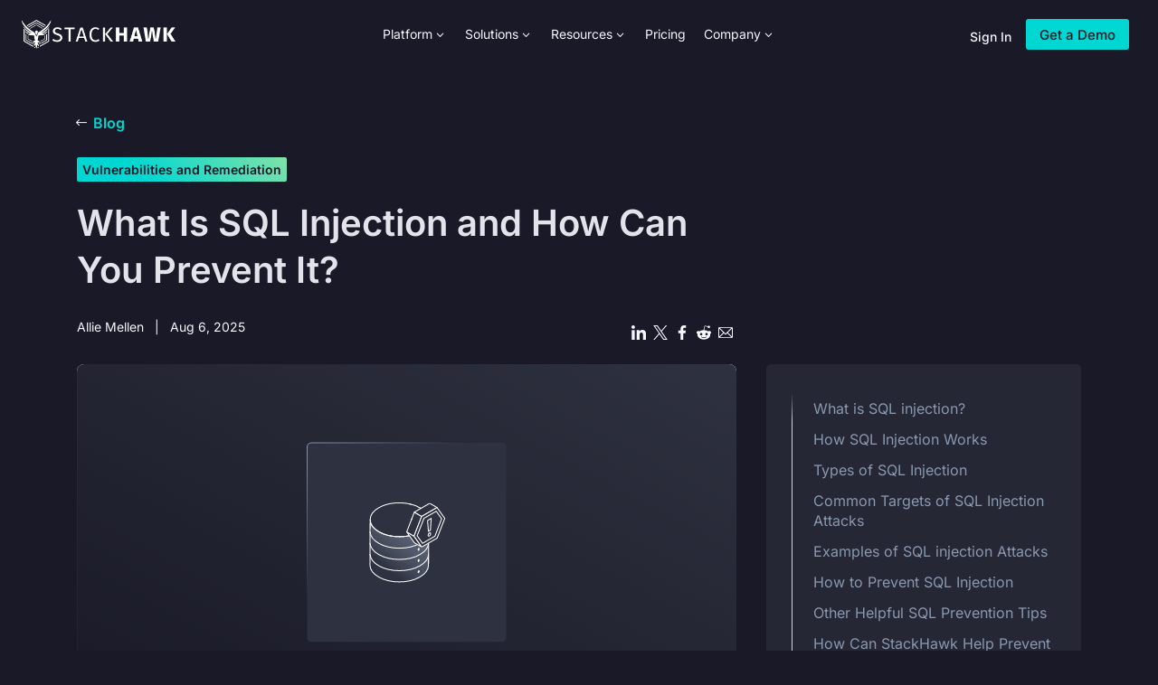

--- FILE ---
content_type: text/html; charset=UTF-8
request_url: https://www.stackhawk.com/blog/what-is-sql-injection/
body_size: 60334
content:
<!DOCTYPE html>
<html lang="en-US">
<head>
	<meta charset="UTF-8" />
<meta http-equiv="X-UA-Compatible" content="IE=edge">
	<link rel="pingback" href="https://www.stackhawk.com/xmlrpc.php" />

	<script type="text/javascript">
		document.documentElement.className = 'js';
	</script>
	
	<meta name='robots' content='index, follow, max-image-preview:large, max-snippet:-1, max-video-preview:-1' />

<!-- Google Tag Manager for WordPress by gtm4wp.com -->
<script data-cfasync="false" data-pagespeed-no-defer>
	var gtm4wp_datalayer_name = "dataLayer";
	var dataLayer = dataLayer || [];
</script>
<!-- End Google Tag Manager for WordPress by gtm4wp.com -->  <meta name="viewport" content="width=device-width, initial-scale=1, maximum-scale=3">
  
	<!-- This site is optimized with the Yoast SEO Premium plugin v26.7 (Yoast SEO v26.8) - https://yoast.com/product/yoast-seo-premium-wordpress/ -->
	<title>What Is SQL Injection? Complete Guide to SQL Injection Prevention (2025)</title>
	<meta name="description" content="Learn what SQL injection is, how it works, and how to prevent it. See real-world SQLi attack examples, common types, and best practices for SQL injection prevention in 2025." />
	<link rel="canonical" href="https://www.stackhawk.com/blog/what-is-sql-injection/" />
	<meta property="og:locale" content="en_US" />
	<meta property="og:type" content="article" />
	<meta property="og:title" content="What Is SQL Injection and How Can You Prevent It?" />
	<meta property="og:description" content="Learn what SQL injection is, how it works, and how to prevent it. See real-world SQLi attack examples, common types, and best practices for SQL injection prevention in 2025." />
	<meta property="og:url" content="https://www.stackhawk.com/blog/what-is-sql-injection/" />
	<meta property="og:site_name" content="StackHawk, Inc." />
	<meta property="article:published_time" content="2025-08-06T17:18:29+00:00" />
	<meta property="article:modified_time" content="2025-09-12T16:13:39+00:00" />
	<meta name="author" content="Allie Mellen" />
	<meta name="twitter:card" content="summary_large_image" />
	<meta name="twitter:creator" content="@stackhawk" />
	<meta name="twitter:site" content="@stackhawk" />
	<meta name="twitter:label1" content="Written by" />
	<meta name="twitter:data1" content="Allie Mellen" />
	<meta name="twitter:label2" content="Est. reading time" />
	<meta name="twitter:data2" content="16 minutes" />
	<!-- / Yoast SEO Premium plugin. -->


<link rel="alternate" type="application/rss+xml" title="StackHawk, Inc. &raquo; Feed" href="https://www.stackhawk.com/feed/" />
<meta content="Stackhawk Child Theme v.1.0" name="generator"/><link rel='stylesheet' id='wp-block-library-css' href='https://www.stackhawk.com/wp-includes/css/dist/block-library/style.min.css?ver=6.9' type='text/css' media='all' />
<style id='wp-block-heading-inline-css' type='text/css'>
h1:where(.wp-block-heading).has-background,h2:where(.wp-block-heading).has-background,h3:where(.wp-block-heading).has-background,h4:where(.wp-block-heading).has-background,h5:where(.wp-block-heading).has-background,h6:where(.wp-block-heading).has-background{padding:1.25em 2.375em}h1.has-text-align-left[style*=writing-mode]:where([style*=vertical-lr]),h1.has-text-align-right[style*=writing-mode]:where([style*=vertical-rl]),h2.has-text-align-left[style*=writing-mode]:where([style*=vertical-lr]),h2.has-text-align-right[style*=writing-mode]:where([style*=vertical-rl]),h3.has-text-align-left[style*=writing-mode]:where([style*=vertical-lr]),h3.has-text-align-right[style*=writing-mode]:where([style*=vertical-rl]),h4.has-text-align-left[style*=writing-mode]:where([style*=vertical-lr]),h4.has-text-align-right[style*=writing-mode]:where([style*=vertical-rl]),h5.has-text-align-left[style*=writing-mode]:where([style*=vertical-lr]),h5.has-text-align-right[style*=writing-mode]:where([style*=vertical-rl]),h6.has-text-align-left[style*=writing-mode]:where([style*=vertical-lr]),h6.has-text-align-right[style*=writing-mode]:where([style*=vertical-rl]){rotate:180deg}
/*# sourceURL=https://www.stackhawk.com/wp-includes/blocks/heading/style.min.css */
</style>
<style id='wp-block-image-inline-css' type='text/css'>
.wp-block-image>a,.wp-block-image>figure>a{display:inline-block}.wp-block-image img{box-sizing:border-box;height:auto;max-width:100%;vertical-align:bottom}@media not (prefers-reduced-motion){.wp-block-image img.hide{visibility:hidden}.wp-block-image img.show{animation:show-content-image .4s}}.wp-block-image[style*=border-radius] img,.wp-block-image[style*=border-radius]>a{border-radius:inherit}.wp-block-image.has-custom-border img{box-sizing:border-box}.wp-block-image.aligncenter{text-align:center}.wp-block-image.alignfull>a,.wp-block-image.alignwide>a{width:100%}.wp-block-image.alignfull img,.wp-block-image.alignwide img{height:auto;width:100%}.wp-block-image .aligncenter,.wp-block-image .alignleft,.wp-block-image .alignright,.wp-block-image.aligncenter,.wp-block-image.alignleft,.wp-block-image.alignright{display:table}.wp-block-image .aligncenter>figcaption,.wp-block-image .alignleft>figcaption,.wp-block-image .alignright>figcaption,.wp-block-image.aligncenter>figcaption,.wp-block-image.alignleft>figcaption,.wp-block-image.alignright>figcaption{caption-side:bottom;display:table-caption}.wp-block-image .alignleft{float:left;margin:.5em 1em .5em 0}.wp-block-image .alignright{float:right;margin:.5em 0 .5em 1em}.wp-block-image .aligncenter{margin-left:auto;margin-right:auto}.wp-block-image :where(figcaption){margin-bottom:1em;margin-top:.5em}.wp-block-image.is-style-circle-mask img{border-radius:9999px}@supports ((-webkit-mask-image:none) or (mask-image:none)) or (-webkit-mask-image:none){.wp-block-image.is-style-circle-mask img{border-radius:0;-webkit-mask-image:url('data:image/svg+xml;utf8,<svg viewBox="0 0 100 100" xmlns="http://www.w3.org/2000/svg"><circle cx="50" cy="50" r="50"/></svg>');mask-image:url('data:image/svg+xml;utf8,<svg viewBox="0 0 100 100" xmlns="http://www.w3.org/2000/svg"><circle cx="50" cy="50" r="50"/></svg>');mask-mode:alpha;-webkit-mask-position:center;mask-position:center;-webkit-mask-repeat:no-repeat;mask-repeat:no-repeat;-webkit-mask-size:contain;mask-size:contain}}:root :where(.wp-block-image.is-style-rounded img,.wp-block-image .is-style-rounded img){border-radius:9999px}.wp-block-image figure{margin:0}.wp-lightbox-container{display:flex;flex-direction:column;position:relative}.wp-lightbox-container img{cursor:zoom-in}.wp-lightbox-container img:hover+button{opacity:1}.wp-lightbox-container button{align-items:center;backdrop-filter:blur(16px) saturate(180%);background-color:#5a5a5a40;border:none;border-radius:4px;cursor:zoom-in;display:flex;height:20px;justify-content:center;opacity:0;padding:0;position:absolute;right:16px;text-align:center;top:16px;width:20px;z-index:100}@media not (prefers-reduced-motion){.wp-lightbox-container button{transition:opacity .2s ease}}.wp-lightbox-container button:focus-visible{outline:3px auto #5a5a5a40;outline:3px auto -webkit-focus-ring-color;outline-offset:3px}.wp-lightbox-container button:hover{cursor:pointer;opacity:1}.wp-lightbox-container button:focus{opacity:1}.wp-lightbox-container button:focus,.wp-lightbox-container button:hover,.wp-lightbox-container button:not(:hover):not(:active):not(.has-background){background-color:#5a5a5a40;border:none}.wp-lightbox-overlay{box-sizing:border-box;cursor:zoom-out;height:100vh;left:0;overflow:hidden;position:fixed;top:0;visibility:hidden;width:100%;z-index:100000}.wp-lightbox-overlay .close-button{align-items:center;cursor:pointer;display:flex;justify-content:center;min-height:40px;min-width:40px;padding:0;position:absolute;right:calc(env(safe-area-inset-right) + 16px);top:calc(env(safe-area-inset-top) + 16px);z-index:5000000}.wp-lightbox-overlay .close-button:focus,.wp-lightbox-overlay .close-button:hover,.wp-lightbox-overlay .close-button:not(:hover):not(:active):not(.has-background){background:none;border:none}.wp-lightbox-overlay .lightbox-image-container{height:var(--wp--lightbox-container-height);left:50%;overflow:hidden;position:absolute;top:50%;transform:translate(-50%,-50%);transform-origin:top left;width:var(--wp--lightbox-container-width);z-index:9999999999}.wp-lightbox-overlay .wp-block-image{align-items:center;box-sizing:border-box;display:flex;height:100%;justify-content:center;margin:0;position:relative;transform-origin:0 0;width:100%;z-index:3000000}.wp-lightbox-overlay .wp-block-image img{height:var(--wp--lightbox-image-height);min-height:var(--wp--lightbox-image-height);min-width:var(--wp--lightbox-image-width);width:var(--wp--lightbox-image-width)}.wp-lightbox-overlay .wp-block-image figcaption{display:none}.wp-lightbox-overlay button{background:none;border:none}.wp-lightbox-overlay .scrim{background-color:#fff;height:100%;opacity:.9;position:absolute;width:100%;z-index:2000000}.wp-lightbox-overlay.active{visibility:visible}@media not (prefers-reduced-motion){.wp-lightbox-overlay.active{animation:turn-on-visibility .25s both}.wp-lightbox-overlay.active img{animation:turn-on-visibility .35s both}.wp-lightbox-overlay.show-closing-animation:not(.active){animation:turn-off-visibility .35s both}.wp-lightbox-overlay.show-closing-animation:not(.active) img{animation:turn-off-visibility .25s both}.wp-lightbox-overlay.zoom.active{animation:none;opacity:1;visibility:visible}.wp-lightbox-overlay.zoom.active .lightbox-image-container{animation:lightbox-zoom-in .4s}.wp-lightbox-overlay.zoom.active .lightbox-image-container img{animation:none}.wp-lightbox-overlay.zoom.active .scrim{animation:turn-on-visibility .4s forwards}.wp-lightbox-overlay.zoom.show-closing-animation:not(.active){animation:none}.wp-lightbox-overlay.zoom.show-closing-animation:not(.active) .lightbox-image-container{animation:lightbox-zoom-out .4s}.wp-lightbox-overlay.zoom.show-closing-animation:not(.active) .lightbox-image-container img{animation:none}.wp-lightbox-overlay.zoom.show-closing-animation:not(.active) .scrim{animation:turn-off-visibility .4s forwards}}@keyframes show-content-image{0%{visibility:hidden}99%{visibility:hidden}to{visibility:visible}}@keyframes turn-on-visibility{0%{opacity:0}to{opacity:1}}@keyframes turn-off-visibility{0%{opacity:1;visibility:visible}99%{opacity:0;visibility:visible}to{opacity:0;visibility:hidden}}@keyframes lightbox-zoom-in{0%{transform:translate(calc((-100vw + var(--wp--lightbox-scrollbar-width))/2 + var(--wp--lightbox-initial-left-position)),calc(-50vh + var(--wp--lightbox-initial-top-position))) scale(var(--wp--lightbox-scale))}to{transform:translate(-50%,-50%) scale(1)}}@keyframes lightbox-zoom-out{0%{transform:translate(-50%,-50%) scale(1);visibility:visible}99%{visibility:visible}to{transform:translate(calc((-100vw + var(--wp--lightbox-scrollbar-width))/2 + var(--wp--lightbox-initial-left-position)),calc(-50vh + var(--wp--lightbox-initial-top-position))) scale(var(--wp--lightbox-scale));visibility:hidden}}
/*# sourceURL=https://www.stackhawk.com/wp-includes/blocks/image/style.min.css */
</style>
<style id='wp-block-image-theme-inline-css' type='text/css'>
:root :where(.wp-block-image figcaption){color:#555;font-size:13px;text-align:center}.is-dark-theme :root :where(.wp-block-image figcaption){color:#ffffffa6}.wp-block-image{margin:0 0 1em}
/*# sourceURL=https://www.stackhawk.com/wp-includes/blocks/image/theme.min.css */
</style>
<style id='wp-block-list-inline-css' type='text/css'>
ol,ul{box-sizing:border-box}:root :where(.wp-block-list.has-background){padding:1.25em 2.375em}
/*# sourceURL=https://www.stackhawk.com/wp-includes/blocks/list/style.min.css */
</style>
<style id='wp-block-code-inline-css' type='text/css'>
.wp-block-code{box-sizing:border-box}.wp-block-code code{
  /*!rtl:begin:ignore*/direction:ltr;display:block;font-family:inherit;overflow-wrap:break-word;text-align:initial;white-space:pre-wrap
  /*!rtl:end:ignore*/}
/*# sourceURL=https://www.stackhawk.com/wp-includes/blocks/code/style.min.css */
</style>
<style id='wp-block-code-theme-inline-css' type='text/css'>
.wp-block-code{border:1px solid #ccc;border-radius:4px;font-family:Menlo,Consolas,monaco,monospace;padding:.8em 1em}
/*# sourceURL=https://www.stackhawk.com/wp-includes/blocks/code/theme.min.css */
</style>
<style id='wp-block-paragraph-inline-css' type='text/css'>
.is-small-text{font-size:.875em}.is-regular-text{font-size:1em}.is-large-text{font-size:2.25em}.is-larger-text{font-size:3em}.has-drop-cap:not(:focus):first-letter{float:left;font-size:8.4em;font-style:normal;font-weight:100;line-height:.68;margin:.05em .1em 0 0;text-transform:uppercase}body.rtl .has-drop-cap:not(:focus):first-letter{float:none;margin-left:.1em}p.has-drop-cap.has-background{overflow:hidden}:root :where(p.has-background){padding:1.25em 2.375em}:where(p.has-text-color:not(.has-link-color)) a{color:inherit}p.has-text-align-left[style*="writing-mode:vertical-lr"],p.has-text-align-right[style*="writing-mode:vertical-rl"]{rotate:180deg}
/*# sourceURL=https://www.stackhawk.com/wp-includes/blocks/paragraph/style.min.css */
</style>
<style id='global-styles-inline-css' type='text/css'>
:root{--wp--preset--aspect-ratio--square: 1;--wp--preset--aspect-ratio--4-3: 4/3;--wp--preset--aspect-ratio--3-4: 3/4;--wp--preset--aspect-ratio--3-2: 3/2;--wp--preset--aspect-ratio--2-3: 2/3;--wp--preset--aspect-ratio--16-9: 16/9;--wp--preset--aspect-ratio--9-16: 9/16;--wp--preset--color--black: #000000;--wp--preset--color--cyan-bluish-gray: #abb8c3;--wp--preset--color--white: #ffffff;--wp--preset--color--pale-pink: #f78da7;--wp--preset--color--vivid-red: #cf2e2e;--wp--preset--color--luminous-vivid-orange: #ff6900;--wp--preset--color--luminous-vivid-amber: #fcb900;--wp--preset--color--light-green-cyan: #7bdcb5;--wp--preset--color--vivid-green-cyan: #00d084;--wp--preset--color--pale-cyan-blue: #8ed1fc;--wp--preset--color--vivid-cyan-blue: #0693e3;--wp--preset--color--vivid-purple: #9b51e0;--wp--preset--gradient--vivid-cyan-blue-to-vivid-purple: linear-gradient(135deg,rgb(6,147,227) 0%,rgb(155,81,224) 100%);--wp--preset--gradient--light-green-cyan-to-vivid-green-cyan: linear-gradient(135deg,rgb(122,220,180) 0%,rgb(0,208,130) 100%);--wp--preset--gradient--luminous-vivid-amber-to-luminous-vivid-orange: linear-gradient(135deg,rgb(252,185,0) 0%,rgb(255,105,0) 100%);--wp--preset--gradient--luminous-vivid-orange-to-vivid-red: linear-gradient(135deg,rgb(255,105,0) 0%,rgb(207,46,46) 100%);--wp--preset--gradient--very-light-gray-to-cyan-bluish-gray: linear-gradient(135deg,rgb(238,238,238) 0%,rgb(169,184,195) 100%);--wp--preset--gradient--cool-to-warm-spectrum: linear-gradient(135deg,rgb(74,234,220) 0%,rgb(151,120,209) 20%,rgb(207,42,186) 40%,rgb(238,44,130) 60%,rgb(251,105,98) 80%,rgb(254,248,76) 100%);--wp--preset--gradient--blush-light-purple: linear-gradient(135deg,rgb(255,206,236) 0%,rgb(152,150,240) 100%);--wp--preset--gradient--blush-bordeaux: linear-gradient(135deg,rgb(254,205,165) 0%,rgb(254,45,45) 50%,rgb(107,0,62) 100%);--wp--preset--gradient--luminous-dusk: linear-gradient(135deg,rgb(255,203,112) 0%,rgb(199,81,192) 50%,rgb(65,88,208) 100%);--wp--preset--gradient--pale-ocean: linear-gradient(135deg,rgb(255,245,203) 0%,rgb(182,227,212) 50%,rgb(51,167,181) 100%);--wp--preset--gradient--electric-grass: linear-gradient(135deg,rgb(202,248,128) 0%,rgb(113,206,126) 100%);--wp--preset--gradient--midnight: linear-gradient(135deg,rgb(2,3,129) 0%,rgb(40,116,252) 100%);--wp--preset--font-size--small: 13px;--wp--preset--font-size--medium: 20px;--wp--preset--font-size--large: 36px;--wp--preset--font-size--x-large: 42px;--wp--preset--spacing--20: 0.44rem;--wp--preset--spacing--30: 0.67rem;--wp--preset--spacing--40: 1rem;--wp--preset--spacing--50: 1.5rem;--wp--preset--spacing--60: 2.25rem;--wp--preset--spacing--70: 3.38rem;--wp--preset--spacing--80: 5.06rem;--wp--preset--shadow--natural: 6px 6px 9px rgba(0, 0, 0, 0.2);--wp--preset--shadow--deep: 12px 12px 50px rgba(0, 0, 0, 0.4);--wp--preset--shadow--sharp: 6px 6px 0px rgba(0, 0, 0, 0.2);--wp--preset--shadow--outlined: 6px 6px 0px -3px rgb(255, 255, 255), 6px 6px rgb(0, 0, 0);--wp--preset--shadow--crisp: 6px 6px 0px rgb(0, 0, 0);}:root { --wp--style--global--content-size: 823px;--wp--style--global--wide-size: 1080px; }:where(body) { margin: 0; }.wp-site-blocks > .alignleft { float: left; margin-right: 2em; }.wp-site-blocks > .alignright { float: right; margin-left: 2em; }.wp-site-blocks > .aligncenter { justify-content: center; margin-left: auto; margin-right: auto; }:where(.is-layout-flex){gap: 0.5em;}:where(.is-layout-grid){gap: 0.5em;}.is-layout-flow > .alignleft{float: left;margin-inline-start: 0;margin-inline-end: 2em;}.is-layout-flow > .alignright{float: right;margin-inline-start: 2em;margin-inline-end: 0;}.is-layout-flow > .aligncenter{margin-left: auto !important;margin-right: auto !important;}.is-layout-constrained > .alignleft{float: left;margin-inline-start: 0;margin-inline-end: 2em;}.is-layout-constrained > .alignright{float: right;margin-inline-start: 2em;margin-inline-end: 0;}.is-layout-constrained > .aligncenter{margin-left: auto !important;margin-right: auto !important;}.is-layout-constrained > :where(:not(.alignleft):not(.alignright):not(.alignfull)){max-width: var(--wp--style--global--content-size);margin-left: auto !important;margin-right: auto !important;}.is-layout-constrained > .alignwide{max-width: var(--wp--style--global--wide-size);}body .is-layout-flex{display: flex;}.is-layout-flex{flex-wrap: wrap;align-items: center;}.is-layout-flex > :is(*, div){margin: 0;}body .is-layout-grid{display: grid;}.is-layout-grid > :is(*, div){margin: 0;}body{padding-top: 0px;padding-right: 0px;padding-bottom: 0px;padding-left: 0px;}:root :where(.wp-element-button, .wp-block-button__link){background-color: #32373c;border-width: 0;color: #fff;font-family: inherit;font-size: inherit;font-style: inherit;font-weight: inherit;letter-spacing: inherit;line-height: inherit;padding-top: calc(0.667em + 2px);padding-right: calc(1.333em + 2px);padding-bottom: calc(0.667em + 2px);padding-left: calc(1.333em + 2px);text-decoration: none;text-transform: inherit;}.has-black-color{color: var(--wp--preset--color--black) !important;}.has-cyan-bluish-gray-color{color: var(--wp--preset--color--cyan-bluish-gray) !important;}.has-white-color{color: var(--wp--preset--color--white) !important;}.has-pale-pink-color{color: var(--wp--preset--color--pale-pink) !important;}.has-vivid-red-color{color: var(--wp--preset--color--vivid-red) !important;}.has-luminous-vivid-orange-color{color: var(--wp--preset--color--luminous-vivid-orange) !important;}.has-luminous-vivid-amber-color{color: var(--wp--preset--color--luminous-vivid-amber) !important;}.has-light-green-cyan-color{color: var(--wp--preset--color--light-green-cyan) !important;}.has-vivid-green-cyan-color{color: var(--wp--preset--color--vivid-green-cyan) !important;}.has-pale-cyan-blue-color{color: var(--wp--preset--color--pale-cyan-blue) !important;}.has-vivid-cyan-blue-color{color: var(--wp--preset--color--vivid-cyan-blue) !important;}.has-vivid-purple-color{color: var(--wp--preset--color--vivid-purple) !important;}.has-black-background-color{background-color: var(--wp--preset--color--black) !important;}.has-cyan-bluish-gray-background-color{background-color: var(--wp--preset--color--cyan-bluish-gray) !important;}.has-white-background-color{background-color: var(--wp--preset--color--white) !important;}.has-pale-pink-background-color{background-color: var(--wp--preset--color--pale-pink) !important;}.has-vivid-red-background-color{background-color: var(--wp--preset--color--vivid-red) !important;}.has-luminous-vivid-orange-background-color{background-color: var(--wp--preset--color--luminous-vivid-orange) !important;}.has-luminous-vivid-amber-background-color{background-color: var(--wp--preset--color--luminous-vivid-amber) !important;}.has-light-green-cyan-background-color{background-color: var(--wp--preset--color--light-green-cyan) !important;}.has-vivid-green-cyan-background-color{background-color: var(--wp--preset--color--vivid-green-cyan) !important;}.has-pale-cyan-blue-background-color{background-color: var(--wp--preset--color--pale-cyan-blue) !important;}.has-vivid-cyan-blue-background-color{background-color: var(--wp--preset--color--vivid-cyan-blue) !important;}.has-vivid-purple-background-color{background-color: var(--wp--preset--color--vivid-purple) !important;}.has-black-border-color{border-color: var(--wp--preset--color--black) !important;}.has-cyan-bluish-gray-border-color{border-color: var(--wp--preset--color--cyan-bluish-gray) !important;}.has-white-border-color{border-color: var(--wp--preset--color--white) !important;}.has-pale-pink-border-color{border-color: var(--wp--preset--color--pale-pink) !important;}.has-vivid-red-border-color{border-color: var(--wp--preset--color--vivid-red) !important;}.has-luminous-vivid-orange-border-color{border-color: var(--wp--preset--color--luminous-vivid-orange) !important;}.has-luminous-vivid-amber-border-color{border-color: var(--wp--preset--color--luminous-vivid-amber) !important;}.has-light-green-cyan-border-color{border-color: var(--wp--preset--color--light-green-cyan) !important;}.has-vivid-green-cyan-border-color{border-color: var(--wp--preset--color--vivid-green-cyan) !important;}.has-pale-cyan-blue-border-color{border-color: var(--wp--preset--color--pale-cyan-blue) !important;}.has-vivid-cyan-blue-border-color{border-color: var(--wp--preset--color--vivid-cyan-blue) !important;}.has-vivid-purple-border-color{border-color: var(--wp--preset--color--vivid-purple) !important;}.has-vivid-cyan-blue-to-vivid-purple-gradient-background{background: var(--wp--preset--gradient--vivid-cyan-blue-to-vivid-purple) !important;}.has-light-green-cyan-to-vivid-green-cyan-gradient-background{background: var(--wp--preset--gradient--light-green-cyan-to-vivid-green-cyan) !important;}.has-luminous-vivid-amber-to-luminous-vivid-orange-gradient-background{background: var(--wp--preset--gradient--luminous-vivid-amber-to-luminous-vivid-orange) !important;}.has-luminous-vivid-orange-to-vivid-red-gradient-background{background: var(--wp--preset--gradient--luminous-vivid-orange-to-vivid-red) !important;}.has-very-light-gray-to-cyan-bluish-gray-gradient-background{background: var(--wp--preset--gradient--very-light-gray-to-cyan-bluish-gray) !important;}.has-cool-to-warm-spectrum-gradient-background{background: var(--wp--preset--gradient--cool-to-warm-spectrum) !important;}.has-blush-light-purple-gradient-background{background: var(--wp--preset--gradient--blush-light-purple) !important;}.has-blush-bordeaux-gradient-background{background: var(--wp--preset--gradient--blush-bordeaux) !important;}.has-luminous-dusk-gradient-background{background: var(--wp--preset--gradient--luminous-dusk) !important;}.has-pale-ocean-gradient-background{background: var(--wp--preset--gradient--pale-ocean) !important;}.has-electric-grass-gradient-background{background: var(--wp--preset--gradient--electric-grass) !important;}.has-midnight-gradient-background{background: var(--wp--preset--gradient--midnight) !important;}.has-small-font-size{font-size: var(--wp--preset--font-size--small) !important;}.has-medium-font-size{font-size: var(--wp--preset--font-size--medium) !important;}.has-large-font-size{font-size: var(--wp--preset--font-size--large) !important;}.has-x-large-font-size{font-size: var(--wp--preset--font-size--x-large) !important;}
/*# sourceURL=global-styles-inline-css */
</style>

<style id='font-awesome-svg-styles-default-inline-css' type='text/css'>
.svg-inline--fa {
  display: inline-block;
  height: 1em;
  overflow: visible;
  vertical-align: -.125em;
}
/*# sourceURL=font-awesome-svg-styles-default-inline-css */
</style>
<link rel='stylesheet' id='font-awesome-svg-styles-css' href='https://www.stackhawk.com/wp-content/uploads/font-awesome/v6.7.2/css/svg-with-js.css' type='text/css' media='all' />
<style id='font-awesome-svg-styles-inline-css' type='text/css'>
   .wp-block-font-awesome-icon svg::before,
   .wp-rich-text-font-awesome-icon svg::before {content: unset;}
/*# sourceURL=font-awesome-svg-styles-inline-css */
</style>
<link rel='stylesheet' id='dvmd-tm-module-style-css' href='https://www.stackhawk.com/wp-content/plugins/divi-modules-table-maker/extensions/styles/module-style.css?ver=3.2.0' type='text/css' media='all' />
<link rel='stylesheet' id='df-style-css' href='https://www.stackhawk.com/wp-content/plugins/divifilter/df-style.css?ver=2.1.0' type='text/css' media='all' />
<link rel='stylesheet' id='highlight-js-atom-one-dark-style-css' href='https://www.stackhawk.com/wp-content/plugins/highlight-js-code-block/css/highlightjs-atom-one-dark.css?ver=11.9.0' type='text/css' media='all' />
<link rel='stylesheet' id='highlight-js-copy-button-css' href='https://www.stackhawk.com/wp-content/plugins/highlight-js-code-block/css/highlightjs-copy-min.css?ver=1741719257' type='text/css' media='all' />
<link rel='stylesheet' id='highlight-js-custom-style-css' href='https://www.stackhawk.com/wp-content/plugins/highlight-js-code-block/css/custom.css?ver=1741719257' type='text/css' media='all' />
<style id="custom-google-font-css" media="all">/* cyrillic-ext */
@font-face {
  font-family: 'Inter';
  font-style: normal;
  font-weight: 400;
  font-display: swap;
  src: url(/fonts.gstatic.com/s/inter/v20/UcC73FwrK3iLTeHuS_nVMrMxCp50SjIa2JL7SUc.woff2) format('woff2');
  unicode-range: U+0460-052F, U+1C80-1C8A, U+20B4, U+2DE0-2DFF, U+A640-A69F, U+FE2E-FE2F;
}
/* cyrillic */
@font-face {
  font-family: 'Inter';
  font-style: normal;
  font-weight: 400;
  font-display: swap;
  src: url(/fonts.gstatic.com/s/inter/v20/UcC73FwrK3iLTeHuS_nVMrMxCp50SjIa0ZL7SUc.woff2) format('woff2');
  unicode-range: U+0301, U+0400-045F, U+0490-0491, U+04B0-04B1, U+2116;
}
/* greek-ext */
@font-face {
  font-family: 'Inter';
  font-style: normal;
  font-weight: 400;
  font-display: swap;
  src: url(/fonts.gstatic.com/s/inter/v20/UcC73FwrK3iLTeHuS_nVMrMxCp50SjIa2ZL7SUc.woff2) format('woff2');
  unicode-range: U+1F00-1FFF;
}
/* greek */
@font-face {
  font-family: 'Inter';
  font-style: normal;
  font-weight: 400;
  font-display: swap;
  src: url(/fonts.gstatic.com/s/inter/v20/UcC73FwrK3iLTeHuS_nVMrMxCp50SjIa1pL7SUc.woff2) format('woff2');
  unicode-range: U+0370-0377, U+037A-037F, U+0384-038A, U+038C, U+038E-03A1, U+03A3-03FF;
}
/* vietnamese */
@font-face {
  font-family: 'Inter';
  font-style: normal;
  font-weight: 400;
  font-display: swap;
  src: url(/fonts.gstatic.com/s/inter/v20/UcC73FwrK3iLTeHuS_nVMrMxCp50SjIa2pL7SUc.woff2) format('woff2');
  unicode-range: U+0102-0103, U+0110-0111, U+0128-0129, U+0168-0169, U+01A0-01A1, U+01AF-01B0, U+0300-0301, U+0303-0304, U+0308-0309, U+0323, U+0329, U+1EA0-1EF9, U+20AB;
}
/* latin-ext */
@font-face {
  font-family: 'Inter';
  font-style: normal;
  font-weight: 400;
  font-display: swap;
  src: url(/fonts.gstatic.com/s/inter/v20/UcC73FwrK3iLTeHuS_nVMrMxCp50SjIa25L7SUc.woff2) format('woff2');
  unicode-range: U+0100-02BA, U+02BD-02C5, U+02C7-02CC, U+02CE-02D7, U+02DD-02FF, U+0304, U+0308, U+0329, U+1D00-1DBF, U+1E00-1E9F, U+1EF2-1EFF, U+2020, U+20A0-20AB, U+20AD-20C0, U+2113, U+2C60-2C7F, U+A720-A7FF;
}
/* latin */
@font-face {
  font-family: 'Inter';
  font-style: normal;
  font-weight: 400;
  font-display: swap;
  src: url(/fonts.gstatic.com/s/inter/v20/UcC73FwrK3iLTeHuS_nVMrMxCp50SjIa1ZL7.woff2) format('woff2');
  unicode-range: U+0000-00FF, U+0131, U+0152-0153, U+02BB-02BC, U+02C6, U+02DA, U+02DC, U+0304, U+0308, U+0329, U+2000-206F, U+20AC, U+2122, U+2191, U+2193, U+2212, U+2215, U+FEFF, U+FFFD;
}
/* cyrillic-ext */
@font-face {
  font-family: 'Inter';
  font-style: normal;
  font-weight: 700;
  font-display: swap;
  src: url(/fonts.gstatic.com/s/inter/v20/UcC73FwrK3iLTeHuS_nVMrMxCp50SjIa2JL7SUc.woff2) format('woff2');
  unicode-range: U+0460-052F, U+1C80-1C8A, U+20B4, U+2DE0-2DFF, U+A640-A69F, U+FE2E-FE2F;
}
/* cyrillic */
@font-face {
  font-family: 'Inter';
  font-style: normal;
  font-weight: 700;
  font-display: swap;
  src: url(/fonts.gstatic.com/s/inter/v20/UcC73FwrK3iLTeHuS_nVMrMxCp50SjIa0ZL7SUc.woff2) format('woff2');
  unicode-range: U+0301, U+0400-045F, U+0490-0491, U+04B0-04B1, U+2116;
}
/* greek-ext */
@font-face {
  font-family: 'Inter';
  font-style: normal;
  font-weight: 700;
  font-display: swap;
  src: url(/fonts.gstatic.com/s/inter/v20/UcC73FwrK3iLTeHuS_nVMrMxCp50SjIa2ZL7SUc.woff2) format('woff2');
  unicode-range: U+1F00-1FFF;
}
/* greek */
@font-face {
  font-family: 'Inter';
  font-style: normal;
  font-weight: 700;
  font-display: swap;
  src: url(/fonts.gstatic.com/s/inter/v20/UcC73FwrK3iLTeHuS_nVMrMxCp50SjIa1pL7SUc.woff2) format('woff2');
  unicode-range: U+0370-0377, U+037A-037F, U+0384-038A, U+038C, U+038E-03A1, U+03A3-03FF;
}
/* vietnamese */
@font-face {
  font-family: 'Inter';
  font-style: normal;
  font-weight: 700;
  font-display: swap;
  src: url(/fonts.gstatic.com/s/inter/v20/UcC73FwrK3iLTeHuS_nVMrMxCp50SjIa2pL7SUc.woff2) format('woff2');
  unicode-range: U+0102-0103, U+0110-0111, U+0128-0129, U+0168-0169, U+01A0-01A1, U+01AF-01B0, U+0300-0301, U+0303-0304, U+0308-0309, U+0323, U+0329, U+1EA0-1EF9, U+20AB;
}
/* latin-ext */
@font-face {
  font-family: 'Inter';
  font-style: normal;
  font-weight: 700;
  font-display: swap;
  src: url(/fonts.gstatic.com/s/inter/v20/UcC73FwrK3iLTeHuS_nVMrMxCp50SjIa25L7SUc.woff2) format('woff2');
  unicode-range: U+0100-02BA, U+02BD-02C5, U+02C7-02CC, U+02CE-02D7, U+02DD-02FF, U+0304, U+0308, U+0329, U+1D00-1DBF, U+1E00-1E9F, U+1EF2-1EFF, U+2020, U+20A0-20AB, U+20AD-20C0, U+2113, U+2C60-2C7F, U+A720-A7FF;
}
/* latin */
@font-face {
  font-family: 'Inter';
  font-style: normal;
  font-weight: 700;
  font-display: swap;
  src: url(/fonts.gstatic.com/s/inter/v20/UcC73FwrK3iLTeHuS_nVMrMxCp50SjIa1ZL7.woff2) format('woff2');
  unicode-range: U+0000-00FF, U+0131, U+0152-0153, U+02BB-02BC, U+02C6, U+02DA, U+02DC, U+0304, U+0308, U+0329, U+2000-206F, U+20AC, U+2122, U+2191, U+2193, U+2212, U+2215, U+FEFF, U+FFFD;
}
</style>
<link rel='stylesheet' id='divi-modules-table-maker-styles-css' href='https://www.stackhawk.com/wp-content/plugins/divi-modules-table-maker/extensions/divi-4/styles/style.min.css?ver=3.2.0' type='text/css' media='all' />
<link rel='stylesheet' id='divi-grid-styles-css' href='https://www.stackhawk.com/wp-content/plugins/divigrid/styles/style.min.css?ver=1.0.0' type='text/css' media='all' />
<link rel='stylesheet' id='dondivi-builder-styles-css' href='https://www.stackhawk.com/wp-content/plugins/dondivi-builder/styles/style.min.css?ver=1.4.1' type='text/css' media='all' />
<link rel='stylesheet' id='extension-styles-css' href='https://www.stackhawk.com/wp-content/plugins/schema-and-structured-data-for-wp/modules/divi-builder/styles/style.min.css?ver=1.0.0' type='text/css' media='all' />
<link rel='stylesheet' id='supreme-modules-for-divi-styles-css' href='https://www.stackhawk.com/wp-content/plugins/supreme-modules-for-divi/styles/style.min.css?ver=2.5.63' type='text/css' media='all' />
<style id="et-builder-googlefonts-cached-css" media="all">/* cyrillic-ext */
@font-face {
  font-family: 'Inter';
  font-style: normal;
  font-weight: 100;
  font-display: swap;
  src: url(/fonts.gstatic.com/s/inter/v20/UcC73FwrK3iLTeHuS_nVMrMxCp50SjIa2JL7SUc.woff2) format('woff2');
  unicode-range: U+0460-052F, U+1C80-1C8A, U+20B4, U+2DE0-2DFF, U+A640-A69F, U+FE2E-FE2F;
}
/* cyrillic */
@font-face {
  font-family: 'Inter';
  font-style: normal;
  font-weight: 100;
  font-display: swap;
  src: url(/fonts.gstatic.com/s/inter/v20/UcC73FwrK3iLTeHuS_nVMrMxCp50SjIa0ZL7SUc.woff2) format('woff2');
  unicode-range: U+0301, U+0400-045F, U+0490-0491, U+04B0-04B1, U+2116;
}
/* greek-ext */
@font-face {
  font-family: 'Inter';
  font-style: normal;
  font-weight: 100;
  font-display: swap;
  src: url(/fonts.gstatic.com/s/inter/v20/UcC73FwrK3iLTeHuS_nVMrMxCp50SjIa2ZL7SUc.woff2) format('woff2');
  unicode-range: U+1F00-1FFF;
}
/* greek */
@font-face {
  font-family: 'Inter';
  font-style: normal;
  font-weight: 100;
  font-display: swap;
  src: url(/fonts.gstatic.com/s/inter/v20/UcC73FwrK3iLTeHuS_nVMrMxCp50SjIa1pL7SUc.woff2) format('woff2');
  unicode-range: U+0370-0377, U+037A-037F, U+0384-038A, U+038C, U+038E-03A1, U+03A3-03FF;
}
/* vietnamese */
@font-face {
  font-family: 'Inter';
  font-style: normal;
  font-weight: 100;
  font-display: swap;
  src: url(/fonts.gstatic.com/s/inter/v20/UcC73FwrK3iLTeHuS_nVMrMxCp50SjIa2pL7SUc.woff2) format('woff2');
  unicode-range: U+0102-0103, U+0110-0111, U+0128-0129, U+0168-0169, U+01A0-01A1, U+01AF-01B0, U+0300-0301, U+0303-0304, U+0308-0309, U+0323, U+0329, U+1EA0-1EF9, U+20AB;
}
/* latin-ext */
@font-face {
  font-family: 'Inter';
  font-style: normal;
  font-weight: 100;
  font-display: swap;
  src: url(/fonts.gstatic.com/s/inter/v20/UcC73FwrK3iLTeHuS_nVMrMxCp50SjIa25L7SUc.woff2) format('woff2');
  unicode-range: U+0100-02BA, U+02BD-02C5, U+02C7-02CC, U+02CE-02D7, U+02DD-02FF, U+0304, U+0308, U+0329, U+1D00-1DBF, U+1E00-1E9F, U+1EF2-1EFF, U+2020, U+20A0-20AB, U+20AD-20C0, U+2113, U+2C60-2C7F, U+A720-A7FF;
}
/* latin */
@font-face {
  font-family: 'Inter';
  font-style: normal;
  font-weight: 100;
  font-display: swap;
  src: url(/fonts.gstatic.com/s/inter/v20/UcC73FwrK3iLTeHuS_nVMrMxCp50SjIa1ZL7.woff2) format('woff2');
  unicode-range: U+0000-00FF, U+0131, U+0152-0153, U+02BB-02BC, U+02C6, U+02DA, U+02DC, U+0304, U+0308, U+0329, U+2000-206F, U+20AC, U+2122, U+2191, U+2193, U+2212, U+2215, U+FEFF, U+FFFD;
}
/* cyrillic-ext */
@font-face {
  font-family: 'Inter';
  font-style: normal;
  font-weight: 200;
  font-display: swap;
  src: url(/fonts.gstatic.com/s/inter/v20/UcC73FwrK3iLTeHuS_nVMrMxCp50SjIa2JL7SUc.woff2) format('woff2');
  unicode-range: U+0460-052F, U+1C80-1C8A, U+20B4, U+2DE0-2DFF, U+A640-A69F, U+FE2E-FE2F;
}
/* cyrillic */
@font-face {
  font-family: 'Inter';
  font-style: normal;
  font-weight: 200;
  font-display: swap;
  src: url(/fonts.gstatic.com/s/inter/v20/UcC73FwrK3iLTeHuS_nVMrMxCp50SjIa0ZL7SUc.woff2) format('woff2');
  unicode-range: U+0301, U+0400-045F, U+0490-0491, U+04B0-04B1, U+2116;
}
/* greek-ext */
@font-face {
  font-family: 'Inter';
  font-style: normal;
  font-weight: 200;
  font-display: swap;
  src: url(/fonts.gstatic.com/s/inter/v20/UcC73FwrK3iLTeHuS_nVMrMxCp50SjIa2ZL7SUc.woff2) format('woff2');
  unicode-range: U+1F00-1FFF;
}
/* greek */
@font-face {
  font-family: 'Inter';
  font-style: normal;
  font-weight: 200;
  font-display: swap;
  src: url(/fonts.gstatic.com/s/inter/v20/UcC73FwrK3iLTeHuS_nVMrMxCp50SjIa1pL7SUc.woff2) format('woff2');
  unicode-range: U+0370-0377, U+037A-037F, U+0384-038A, U+038C, U+038E-03A1, U+03A3-03FF;
}
/* vietnamese */
@font-face {
  font-family: 'Inter';
  font-style: normal;
  font-weight: 200;
  font-display: swap;
  src: url(/fonts.gstatic.com/s/inter/v20/UcC73FwrK3iLTeHuS_nVMrMxCp50SjIa2pL7SUc.woff2) format('woff2');
  unicode-range: U+0102-0103, U+0110-0111, U+0128-0129, U+0168-0169, U+01A0-01A1, U+01AF-01B0, U+0300-0301, U+0303-0304, U+0308-0309, U+0323, U+0329, U+1EA0-1EF9, U+20AB;
}
/* latin-ext */
@font-face {
  font-family: 'Inter';
  font-style: normal;
  font-weight: 200;
  font-display: swap;
  src: url(/fonts.gstatic.com/s/inter/v20/UcC73FwrK3iLTeHuS_nVMrMxCp50SjIa25L7SUc.woff2) format('woff2');
  unicode-range: U+0100-02BA, U+02BD-02C5, U+02C7-02CC, U+02CE-02D7, U+02DD-02FF, U+0304, U+0308, U+0329, U+1D00-1DBF, U+1E00-1E9F, U+1EF2-1EFF, U+2020, U+20A0-20AB, U+20AD-20C0, U+2113, U+2C60-2C7F, U+A720-A7FF;
}
/* latin */
@font-face {
  font-family: 'Inter';
  font-style: normal;
  font-weight: 200;
  font-display: swap;
  src: url(/fonts.gstatic.com/s/inter/v20/UcC73FwrK3iLTeHuS_nVMrMxCp50SjIa1ZL7.woff2) format('woff2');
  unicode-range: U+0000-00FF, U+0131, U+0152-0153, U+02BB-02BC, U+02C6, U+02DA, U+02DC, U+0304, U+0308, U+0329, U+2000-206F, U+20AC, U+2122, U+2191, U+2193, U+2212, U+2215, U+FEFF, U+FFFD;
}
/* cyrillic-ext */
@font-face {
  font-family: 'Inter';
  font-style: normal;
  font-weight: 300;
  font-display: swap;
  src: url(/fonts.gstatic.com/s/inter/v20/UcC73FwrK3iLTeHuS_nVMrMxCp50SjIa2JL7SUc.woff2) format('woff2');
  unicode-range: U+0460-052F, U+1C80-1C8A, U+20B4, U+2DE0-2DFF, U+A640-A69F, U+FE2E-FE2F;
}
/* cyrillic */
@font-face {
  font-family: 'Inter';
  font-style: normal;
  font-weight: 300;
  font-display: swap;
  src: url(/fonts.gstatic.com/s/inter/v20/UcC73FwrK3iLTeHuS_nVMrMxCp50SjIa0ZL7SUc.woff2) format('woff2');
  unicode-range: U+0301, U+0400-045F, U+0490-0491, U+04B0-04B1, U+2116;
}
/* greek-ext */
@font-face {
  font-family: 'Inter';
  font-style: normal;
  font-weight: 300;
  font-display: swap;
  src: url(/fonts.gstatic.com/s/inter/v20/UcC73FwrK3iLTeHuS_nVMrMxCp50SjIa2ZL7SUc.woff2) format('woff2');
  unicode-range: U+1F00-1FFF;
}
/* greek */
@font-face {
  font-family: 'Inter';
  font-style: normal;
  font-weight: 300;
  font-display: swap;
  src: url(/fonts.gstatic.com/s/inter/v20/UcC73FwrK3iLTeHuS_nVMrMxCp50SjIa1pL7SUc.woff2) format('woff2');
  unicode-range: U+0370-0377, U+037A-037F, U+0384-038A, U+038C, U+038E-03A1, U+03A3-03FF;
}
/* vietnamese */
@font-face {
  font-family: 'Inter';
  font-style: normal;
  font-weight: 300;
  font-display: swap;
  src: url(/fonts.gstatic.com/s/inter/v20/UcC73FwrK3iLTeHuS_nVMrMxCp50SjIa2pL7SUc.woff2) format('woff2');
  unicode-range: U+0102-0103, U+0110-0111, U+0128-0129, U+0168-0169, U+01A0-01A1, U+01AF-01B0, U+0300-0301, U+0303-0304, U+0308-0309, U+0323, U+0329, U+1EA0-1EF9, U+20AB;
}
/* latin-ext */
@font-face {
  font-family: 'Inter';
  font-style: normal;
  font-weight: 300;
  font-display: swap;
  src: url(/fonts.gstatic.com/s/inter/v20/UcC73FwrK3iLTeHuS_nVMrMxCp50SjIa25L7SUc.woff2) format('woff2');
  unicode-range: U+0100-02BA, U+02BD-02C5, U+02C7-02CC, U+02CE-02D7, U+02DD-02FF, U+0304, U+0308, U+0329, U+1D00-1DBF, U+1E00-1E9F, U+1EF2-1EFF, U+2020, U+20A0-20AB, U+20AD-20C0, U+2113, U+2C60-2C7F, U+A720-A7FF;
}
/* latin */
@font-face {
  font-family: 'Inter';
  font-style: normal;
  font-weight: 300;
  font-display: swap;
  src: url(/fonts.gstatic.com/s/inter/v20/UcC73FwrK3iLTeHuS_nVMrMxCp50SjIa1ZL7.woff2) format('woff2');
  unicode-range: U+0000-00FF, U+0131, U+0152-0153, U+02BB-02BC, U+02C6, U+02DA, U+02DC, U+0304, U+0308, U+0329, U+2000-206F, U+20AC, U+2122, U+2191, U+2193, U+2212, U+2215, U+FEFF, U+FFFD;
}
/* cyrillic-ext */
@font-face {
  font-family: 'Inter';
  font-style: normal;
  font-weight: 400;
  font-display: swap;
  src: url(/fonts.gstatic.com/s/inter/v20/UcC73FwrK3iLTeHuS_nVMrMxCp50SjIa2JL7SUc.woff2) format('woff2');
  unicode-range: U+0460-052F, U+1C80-1C8A, U+20B4, U+2DE0-2DFF, U+A640-A69F, U+FE2E-FE2F;
}
/* cyrillic */
@font-face {
  font-family: 'Inter';
  font-style: normal;
  font-weight: 400;
  font-display: swap;
  src: url(/fonts.gstatic.com/s/inter/v20/UcC73FwrK3iLTeHuS_nVMrMxCp50SjIa0ZL7SUc.woff2) format('woff2');
  unicode-range: U+0301, U+0400-045F, U+0490-0491, U+04B0-04B1, U+2116;
}
/* greek-ext */
@font-face {
  font-family: 'Inter';
  font-style: normal;
  font-weight: 400;
  font-display: swap;
  src: url(/fonts.gstatic.com/s/inter/v20/UcC73FwrK3iLTeHuS_nVMrMxCp50SjIa2ZL7SUc.woff2) format('woff2');
  unicode-range: U+1F00-1FFF;
}
/* greek */
@font-face {
  font-family: 'Inter';
  font-style: normal;
  font-weight: 400;
  font-display: swap;
  src: url(/fonts.gstatic.com/s/inter/v20/UcC73FwrK3iLTeHuS_nVMrMxCp50SjIa1pL7SUc.woff2) format('woff2');
  unicode-range: U+0370-0377, U+037A-037F, U+0384-038A, U+038C, U+038E-03A1, U+03A3-03FF;
}
/* vietnamese */
@font-face {
  font-family: 'Inter';
  font-style: normal;
  font-weight: 400;
  font-display: swap;
  src: url(/fonts.gstatic.com/s/inter/v20/UcC73FwrK3iLTeHuS_nVMrMxCp50SjIa2pL7SUc.woff2) format('woff2');
  unicode-range: U+0102-0103, U+0110-0111, U+0128-0129, U+0168-0169, U+01A0-01A1, U+01AF-01B0, U+0300-0301, U+0303-0304, U+0308-0309, U+0323, U+0329, U+1EA0-1EF9, U+20AB;
}
/* latin-ext */
@font-face {
  font-family: 'Inter';
  font-style: normal;
  font-weight: 400;
  font-display: swap;
  src: url(/fonts.gstatic.com/s/inter/v20/UcC73FwrK3iLTeHuS_nVMrMxCp50SjIa25L7SUc.woff2) format('woff2');
  unicode-range: U+0100-02BA, U+02BD-02C5, U+02C7-02CC, U+02CE-02D7, U+02DD-02FF, U+0304, U+0308, U+0329, U+1D00-1DBF, U+1E00-1E9F, U+1EF2-1EFF, U+2020, U+20A0-20AB, U+20AD-20C0, U+2113, U+2C60-2C7F, U+A720-A7FF;
}
/* latin */
@font-face {
  font-family: 'Inter';
  font-style: normal;
  font-weight: 400;
  font-display: swap;
  src: url(/fonts.gstatic.com/s/inter/v20/UcC73FwrK3iLTeHuS_nVMrMxCp50SjIa1ZL7.woff2) format('woff2');
  unicode-range: U+0000-00FF, U+0131, U+0152-0153, U+02BB-02BC, U+02C6, U+02DA, U+02DC, U+0304, U+0308, U+0329, U+2000-206F, U+20AC, U+2122, U+2191, U+2193, U+2212, U+2215, U+FEFF, U+FFFD;
}
/* cyrillic-ext */
@font-face {
  font-family: 'Inter';
  font-style: normal;
  font-weight: 500;
  font-display: swap;
  src: url(/fonts.gstatic.com/s/inter/v20/UcC73FwrK3iLTeHuS_nVMrMxCp50SjIa2JL7SUc.woff2) format('woff2');
  unicode-range: U+0460-052F, U+1C80-1C8A, U+20B4, U+2DE0-2DFF, U+A640-A69F, U+FE2E-FE2F;
}
/* cyrillic */
@font-face {
  font-family: 'Inter';
  font-style: normal;
  font-weight: 500;
  font-display: swap;
  src: url(/fonts.gstatic.com/s/inter/v20/UcC73FwrK3iLTeHuS_nVMrMxCp50SjIa0ZL7SUc.woff2) format('woff2');
  unicode-range: U+0301, U+0400-045F, U+0490-0491, U+04B0-04B1, U+2116;
}
/* greek-ext */
@font-face {
  font-family: 'Inter';
  font-style: normal;
  font-weight: 500;
  font-display: swap;
  src: url(/fonts.gstatic.com/s/inter/v20/UcC73FwrK3iLTeHuS_nVMrMxCp50SjIa2ZL7SUc.woff2) format('woff2');
  unicode-range: U+1F00-1FFF;
}
/* greek */
@font-face {
  font-family: 'Inter';
  font-style: normal;
  font-weight: 500;
  font-display: swap;
  src: url(/fonts.gstatic.com/s/inter/v20/UcC73FwrK3iLTeHuS_nVMrMxCp50SjIa1pL7SUc.woff2) format('woff2');
  unicode-range: U+0370-0377, U+037A-037F, U+0384-038A, U+038C, U+038E-03A1, U+03A3-03FF;
}
/* vietnamese */
@font-face {
  font-family: 'Inter';
  font-style: normal;
  font-weight: 500;
  font-display: swap;
  src: url(/fonts.gstatic.com/s/inter/v20/UcC73FwrK3iLTeHuS_nVMrMxCp50SjIa2pL7SUc.woff2) format('woff2');
  unicode-range: U+0102-0103, U+0110-0111, U+0128-0129, U+0168-0169, U+01A0-01A1, U+01AF-01B0, U+0300-0301, U+0303-0304, U+0308-0309, U+0323, U+0329, U+1EA0-1EF9, U+20AB;
}
/* latin-ext */
@font-face {
  font-family: 'Inter';
  font-style: normal;
  font-weight: 500;
  font-display: swap;
  src: url(/fonts.gstatic.com/s/inter/v20/UcC73FwrK3iLTeHuS_nVMrMxCp50SjIa25L7SUc.woff2) format('woff2');
  unicode-range: U+0100-02BA, U+02BD-02C5, U+02C7-02CC, U+02CE-02D7, U+02DD-02FF, U+0304, U+0308, U+0329, U+1D00-1DBF, U+1E00-1E9F, U+1EF2-1EFF, U+2020, U+20A0-20AB, U+20AD-20C0, U+2113, U+2C60-2C7F, U+A720-A7FF;
}
/* latin */
@font-face {
  font-family: 'Inter';
  font-style: normal;
  font-weight: 500;
  font-display: swap;
  src: url(/fonts.gstatic.com/s/inter/v20/UcC73FwrK3iLTeHuS_nVMrMxCp50SjIa1ZL7.woff2) format('woff2');
  unicode-range: U+0000-00FF, U+0131, U+0152-0153, U+02BB-02BC, U+02C6, U+02DA, U+02DC, U+0304, U+0308, U+0329, U+2000-206F, U+20AC, U+2122, U+2191, U+2193, U+2212, U+2215, U+FEFF, U+FFFD;
}
/* cyrillic-ext */
@font-face {
  font-family: 'Inter';
  font-style: normal;
  font-weight: 600;
  font-display: swap;
  src: url(/fonts.gstatic.com/s/inter/v20/UcC73FwrK3iLTeHuS_nVMrMxCp50SjIa2JL7SUc.woff2) format('woff2');
  unicode-range: U+0460-052F, U+1C80-1C8A, U+20B4, U+2DE0-2DFF, U+A640-A69F, U+FE2E-FE2F;
}
/* cyrillic */
@font-face {
  font-family: 'Inter';
  font-style: normal;
  font-weight: 600;
  font-display: swap;
  src: url(/fonts.gstatic.com/s/inter/v20/UcC73FwrK3iLTeHuS_nVMrMxCp50SjIa0ZL7SUc.woff2) format('woff2');
  unicode-range: U+0301, U+0400-045F, U+0490-0491, U+04B0-04B1, U+2116;
}
/* greek-ext */
@font-face {
  font-family: 'Inter';
  font-style: normal;
  font-weight: 600;
  font-display: swap;
  src: url(/fonts.gstatic.com/s/inter/v20/UcC73FwrK3iLTeHuS_nVMrMxCp50SjIa2ZL7SUc.woff2) format('woff2');
  unicode-range: U+1F00-1FFF;
}
/* greek */
@font-face {
  font-family: 'Inter';
  font-style: normal;
  font-weight: 600;
  font-display: swap;
  src: url(/fonts.gstatic.com/s/inter/v20/UcC73FwrK3iLTeHuS_nVMrMxCp50SjIa1pL7SUc.woff2) format('woff2');
  unicode-range: U+0370-0377, U+037A-037F, U+0384-038A, U+038C, U+038E-03A1, U+03A3-03FF;
}
/* vietnamese */
@font-face {
  font-family: 'Inter';
  font-style: normal;
  font-weight: 600;
  font-display: swap;
  src: url(/fonts.gstatic.com/s/inter/v20/UcC73FwrK3iLTeHuS_nVMrMxCp50SjIa2pL7SUc.woff2) format('woff2');
  unicode-range: U+0102-0103, U+0110-0111, U+0128-0129, U+0168-0169, U+01A0-01A1, U+01AF-01B0, U+0300-0301, U+0303-0304, U+0308-0309, U+0323, U+0329, U+1EA0-1EF9, U+20AB;
}
/* latin-ext */
@font-face {
  font-family: 'Inter';
  font-style: normal;
  font-weight: 600;
  font-display: swap;
  src: url(/fonts.gstatic.com/s/inter/v20/UcC73FwrK3iLTeHuS_nVMrMxCp50SjIa25L7SUc.woff2) format('woff2');
  unicode-range: U+0100-02BA, U+02BD-02C5, U+02C7-02CC, U+02CE-02D7, U+02DD-02FF, U+0304, U+0308, U+0329, U+1D00-1DBF, U+1E00-1E9F, U+1EF2-1EFF, U+2020, U+20A0-20AB, U+20AD-20C0, U+2113, U+2C60-2C7F, U+A720-A7FF;
}
/* latin */
@font-face {
  font-family: 'Inter';
  font-style: normal;
  font-weight: 600;
  font-display: swap;
  src: url(/fonts.gstatic.com/s/inter/v20/UcC73FwrK3iLTeHuS_nVMrMxCp50SjIa1ZL7.woff2) format('woff2');
  unicode-range: U+0000-00FF, U+0131, U+0152-0153, U+02BB-02BC, U+02C6, U+02DA, U+02DC, U+0304, U+0308, U+0329, U+2000-206F, U+20AC, U+2122, U+2191, U+2193, U+2212, U+2215, U+FEFF, U+FFFD;
}
/* cyrillic-ext */
@font-face {
  font-family: 'Inter';
  font-style: normal;
  font-weight: 700;
  font-display: swap;
  src: url(/fonts.gstatic.com/s/inter/v20/UcC73FwrK3iLTeHuS_nVMrMxCp50SjIa2JL7SUc.woff2) format('woff2');
  unicode-range: U+0460-052F, U+1C80-1C8A, U+20B4, U+2DE0-2DFF, U+A640-A69F, U+FE2E-FE2F;
}
/* cyrillic */
@font-face {
  font-family: 'Inter';
  font-style: normal;
  font-weight: 700;
  font-display: swap;
  src: url(/fonts.gstatic.com/s/inter/v20/UcC73FwrK3iLTeHuS_nVMrMxCp50SjIa0ZL7SUc.woff2) format('woff2');
  unicode-range: U+0301, U+0400-045F, U+0490-0491, U+04B0-04B1, U+2116;
}
/* greek-ext */
@font-face {
  font-family: 'Inter';
  font-style: normal;
  font-weight: 700;
  font-display: swap;
  src: url(/fonts.gstatic.com/s/inter/v20/UcC73FwrK3iLTeHuS_nVMrMxCp50SjIa2ZL7SUc.woff2) format('woff2');
  unicode-range: U+1F00-1FFF;
}
/* greek */
@font-face {
  font-family: 'Inter';
  font-style: normal;
  font-weight: 700;
  font-display: swap;
  src: url(/fonts.gstatic.com/s/inter/v20/UcC73FwrK3iLTeHuS_nVMrMxCp50SjIa1pL7SUc.woff2) format('woff2');
  unicode-range: U+0370-0377, U+037A-037F, U+0384-038A, U+038C, U+038E-03A1, U+03A3-03FF;
}
/* vietnamese */
@font-face {
  font-family: 'Inter';
  font-style: normal;
  font-weight: 700;
  font-display: swap;
  src: url(/fonts.gstatic.com/s/inter/v20/UcC73FwrK3iLTeHuS_nVMrMxCp50SjIa2pL7SUc.woff2) format('woff2');
  unicode-range: U+0102-0103, U+0110-0111, U+0128-0129, U+0168-0169, U+01A0-01A1, U+01AF-01B0, U+0300-0301, U+0303-0304, U+0308-0309, U+0323, U+0329, U+1EA0-1EF9, U+20AB;
}
/* latin-ext */
@font-face {
  font-family: 'Inter';
  font-style: normal;
  font-weight: 700;
  font-display: swap;
  src: url(/fonts.gstatic.com/s/inter/v20/UcC73FwrK3iLTeHuS_nVMrMxCp50SjIa25L7SUc.woff2) format('woff2');
  unicode-range: U+0100-02BA, U+02BD-02C5, U+02C7-02CC, U+02CE-02D7, U+02DD-02FF, U+0304, U+0308, U+0329, U+1D00-1DBF, U+1E00-1E9F, U+1EF2-1EFF, U+2020, U+20A0-20AB, U+20AD-20C0, U+2113, U+2C60-2C7F, U+A720-A7FF;
}
/* latin */
@font-face {
  font-family: 'Inter';
  font-style: normal;
  font-weight: 700;
  font-display: swap;
  src: url(/fonts.gstatic.com/s/inter/v20/UcC73FwrK3iLTeHuS_nVMrMxCp50SjIa1ZL7.woff2) format('woff2');
  unicode-range: U+0000-00FF, U+0131, U+0152-0153, U+02BB-02BC, U+02C6, U+02DA, U+02DC, U+0304, U+0308, U+0329, U+2000-206F, U+20AC, U+2122, U+2191, U+2193, U+2212, U+2215, U+FEFF, U+FFFD;
}
/* cyrillic-ext */
@font-face {
  font-family: 'Inter';
  font-style: normal;
  font-weight: 800;
  font-display: swap;
  src: url(/fonts.gstatic.com/s/inter/v20/UcC73FwrK3iLTeHuS_nVMrMxCp50SjIa2JL7SUc.woff2) format('woff2');
  unicode-range: U+0460-052F, U+1C80-1C8A, U+20B4, U+2DE0-2DFF, U+A640-A69F, U+FE2E-FE2F;
}
/* cyrillic */
@font-face {
  font-family: 'Inter';
  font-style: normal;
  font-weight: 800;
  font-display: swap;
  src: url(/fonts.gstatic.com/s/inter/v20/UcC73FwrK3iLTeHuS_nVMrMxCp50SjIa0ZL7SUc.woff2) format('woff2');
  unicode-range: U+0301, U+0400-045F, U+0490-0491, U+04B0-04B1, U+2116;
}
/* greek-ext */
@font-face {
  font-family: 'Inter';
  font-style: normal;
  font-weight: 800;
  font-display: swap;
  src: url(/fonts.gstatic.com/s/inter/v20/UcC73FwrK3iLTeHuS_nVMrMxCp50SjIa2ZL7SUc.woff2) format('woff2');
  unicode-range: U+1F00-1FFF;
}
/* greek */
@font-face {
  font-family: 'Inter';
  font-style: normal;
  font-weight: 800;
  font-display: swap;
  src: url(/fonts.gstatic.com/s/inter/v20/UcC73FwrK3iLTeHuS_nVMrMxCp50SjIa1pL7SUc.woff2) format('woff2');
  unicode-range: U+0370-0377, U+037A-037F, U+0384-038A, U+038C, U+038E-03A1, U+03A3-03FF;
}
/* vietnamese */
@font-face {
  font-family: 'Inter';
  font-style: normal;
  font-weight: 800;
  font-display: swap;
  src: url(/fonts.gstatic.com/s/inter/v20/UcC73FwrK3iLTeHuS_nVMrMxCp50SjIa2pL7SUc.woff2) format('woff2');
  unicode-range: U+0102-0103, U+0110-0111, U+0128-0129, U+0168-0169, U+01A0-01A1, U+01AF-01B0, U+0300-0301, U+0303-0304, U+0308-0309, U+0323, U+0329, U+1EA0-1EF9, U+20AB;
}
/* latin-ext */
@font-face {
  font-family: 'Inter';
  font-style: normal;
  font-weight: 800;
  font-display: swap;
  src: url(/fonts.gstatic.com/s/inter/v20/UcC73FwrK3iLTeHuS_nVMrMxCp50SjIa25L7SUc.woff2) format('woff2');
  unicode-range: U+0100-02BA, U+02BD-02C5, U+02C7-02CC, U+02CE-02D7, U+02DD-02FF, U+0304, U+0308, U+0329, U+1D00-1DBF, U+1E00-1E9F, U+1EF2-1EFF, U+2020, U+20A0-20AB, U+20AD-20C0, U+2113, U+2C60-2C7F, U+A720-A7FF;
}
/* latin */
@font-face {
  font-family: 'Inter';
  font-style: normal;
  font-weight: 800;
  font-display: swap;
  src: url(/fonts.gstatic.com/s/inter/v20/UcC73FwrK3iLTeHuS_nVMrMxCp50SjIa1ZL7.woff2) format('woff2');
  unicode-range: U+0000-00FF, U+0131, U+0152-0153, U+02BB-02BC, U+02C6, U+02DA, U+02DC, U+0304, U+0308, U+0329, U+2000-206F, U+20AC, U+2122, U+2191, U+2193, U+2212, U+2215, U+FEFF, U+FFFD;
}
/* cyrillic-ext */
@font-face {
  font-family: 'Inter';
  font-style: normal;
  font-weight: 900;
  font-display: swap;
  src: url(/fonts.gstatic.com/s/inter/v20/UcC73FwrK3iLTeHuS_nVMrMxCp50SjIa2JL7SUc.woff2) format('woff2');
  unicode-range: U+0460-052F, U+1C80-1C8A, U+20B4, U+2DE0-2DFF, U+A640-A69F, U+FE2E-FE2F;
}
/* cyrillic */
@font-face {
  font-family: 'Inter';
  font-style: normal;
  font-weight: 900;
  font-display: swap;
  src: url(/fonts.gstatic.com/s/inter/v20/UcC73FwrK3iLTeHuS_nVMrMxCp50SjIa0ZL7SUc.woff2) format('woff2');
  unicode-range: U+0301, U+0400-045F, U+0490-0491, U+04B0-04B1, U+2116;
}
/* greek-ext */
@font-face {
  font-family: 'Inter';
  font-style: normal;
  font-weight: 900;
  font-display: swap;
  src: url(/fonts.gstatic.com/s/inter/v20/UcC73FwrK3iLTeHuS_nVMrMxCp50SjIa2ZL7SUc.woff2) format('woff2');
  unicode-range: U+1F00-1FFF;
}
/* greek */
@font-face {
  font-family: 'Inter';
  font-style: normal;
  font-weight: 900;
  font-display: swap;
  src: url(/fonts.gstatic.com/s/inter/v20/UcC73FwrK3iLTeHuS_nVMrMxCp50SjIa1pL7SUc.woff2) format('woff2');
  unicode-range: U+0370-0377, U+037A-037F, U+0384-038A, U+038C, U+038E-03A1, U+03A3-03FF;
}
/* vietnamese */
@font-face {
  font-family: 'Inter';
  font-style: normal;
  font-weight: 900;
  font-display: swap;
  src: url(/fonts.gstatic.com/s/inter/v20/UcC73FwrK3iLTeHuS_nVMrMxCp50SjIa2pL7SUc.woff2) format('woff2');
  unicode-range: U+0102-0103, U+0110-0111, U+0128-0129, U+0168-0169, U+01A0-01A1, U+01AF-01B0, U+0300-0301, U+0303-0304, U+0308-0309, U+0323, U+0329, U+1EA0-1EF9, U+20AB;
}
/* latin-ext */
@font-face {
  font-family: 'Inter';
  font-style: normal;
  font-weight: 900;
  font-display: swap;
  src: url(/fonts.gstatic.com/s/inter/v20/UcC73FwrK3iLTeHuS_nVMrMxCp50SjIa25L7SUc.woff2) format('woff2');
  unicode-range: U+0100-02BA, U+02BD-02C5, U+02C7-02CC, U+02CE-02D7, U+02DD-02FF, U+0304, U+0308, U+0329, U+1D00-1DBF, U+1E00-1E9F, U+1EF2-1EFF, U+2020, U+20A0-20AB, U+20AD-20C0, U+2113, U+2C60-2C7F, U+A720-A7FF;
}
/* latin */
@font-face {
  font-family: 'Inter';
  font-style: normal;
  font-weight: 900;
  font-display: swap;
  src: url(/fonts.gstatic.com/s/inter/v20/UcC73FwrK3iLTeHuS_nVMrMxCp50SjIa1ZL7.woff2) format('woff2');
  unicode-range: U+0000-00FF, U+0131, U+0152-0153, U+02BB-02BC, U+02C6, U+02DA, U+02DC, U+0304, U+0308, U+0329, U+2000-206F, U+20AC, U+2122, U+2191, U+2193, U+2212, U+2215, U+FEFF, U+FFFD;
}
</style>
<link rel='stylesheet' id='algolia-autocomplete-css' href='https://www.stackhawk.com/wp-content/plugins/wp-search-with-algolia/css/algolia-autocomplete.css?ver=2.11.1' type='text/css' media='all' />
<link rel='stylesheet' id='divi-style-parent-css' href='https://www.stackhawk.com/wp-content/themes/Divi/style-static.min.css?ver=4.27.5' type='text/css' media='all' />
<link rel='stylesheet' id='common-child-theme-css' href='https://www.stackhawk.com/wp-content/themes/stackhawk-child-theme/assets/scss/style.min.css?ver=1764695032' type='text/css' media='all' />
<link rel='stylesheet' id='child-style-css' href='https://www.stackhawk.com/wp-content/themes/stackhawk-child-theme/style.css?ver=4.27.5' type='text/css' media='all' />
<link rel='stylesheet' id='divi-style-css' href='https://www.stackhawk.com/wp-content/themes/stackhawk-child-theme/style.css?ver=4.27.5' type='text/css' media='all' />
<!--n2css--><!--n2js--><script type="text/javascript" src="https://www.stackhawk.com/wp-includes/js/jquery/jquery.min.js?ver=3.7.1" id="jquery-core-js"></script>
<script type="text/javascript" src="https://www.stackhawk.com/wp-includes/js/jquery/jquery-migrate.min.js?ver=3.4.1" id="jquery-migrate-js"></script>
<script type="text/javascript" id="youtube-referrerpolicy-fix-js-after">
/* <![CDATA[ */
        document.addEventListener('DOMContentLoaded', function () {
            document.querySelectorAll('iframe[src*="youtube.com"], iframe[src*="youtu.be"]').forEach(function(iframe) {
                iframe.setAttribute('referrerpolicy', 'strict-origin-when-cross-origin');
            });
        });
    
//# sourceURL=youtube-referrerpolicy-fix-js-after
/* ]]> */
</script>
<script defer crossorigin="anonymous" type="text/javascript" src="https://kit.fontawesome.com/c2e73d32b8.js" id="font-awesome-official-js"></script>

<!-- Google Tag Manager for WordPress by gtm4wp.com -->
<!-- GTM Container placement set to automatic -->
<script data-cfasync="false" data-pagespeed-no-defer type="text/javascript">
	var dataLayer_content = {"pagePostType":"post","pagePostType2":"single-post","pageCategory":["vulnerabilities-and-remediation"],"pagePostAuthor":"Christina Bazydlo","browserName":"Safari","browserVersion":26.2,"browserEngineName":"Webkit","browserEngineVersion":"605.1.15","osName":"OS X","osVersion":"","deviceType":"desktop","deviceManufacturer":"Apple","deviceModel":"Macintosh","geoCloudflareCountryCode":"US","geoCountryCode":"(no geo data available)","geoCountryName":"(no geo data available)","geoRegionCode":"(no geo data available)","geoRegionName":"(no geo data available)","geoCity":"(no geo data available)","geoZipcode":"(no geo data available)","geoLatitude":"(no geo data available)","geoLongitude":"(no geo data available)","geoFullGeoData":{"success":false,"error":{"code":101,"type":"missing_access_key","info":"You have not supplied an API Access Key. [Required format: access_key=YOUR_ACCESS_KEY]"}}};
	dataLayer.push( dataLayer_content );
</script>
<script data-cfasync="false" data-pagespeed-no-defer type="text/javascript">
(function(w,d,s,l,i){w[l]=w[l]||[];w[l].push({'gtm.start':
new Date().getTime(),event:'gtm.js'});var f=d.getElementsByTagName(s)[0],
j=d.createElement(s),dl=l!='dataLayer'?'&l='+l:'';j.async=true;j.src=
'//www.googletagmanager.com/gtm.js?id='+i+dl;f.parentNode.insertBefore(j,f);
})(window,document,'script','dataLayer','GTM-NQLHGKHX');
</script>
<!-- End Google Tag Manager for WordPress by gtm4wp.com --><script>
			document.addEventListener( "DOMContentLoaded", function() {
				var div, i,
					youtubePlayers = document.getElementsByClassName( "video-seo-youtube-player" );
				for ( i = 0; i < youtubePlayers.length; i++ ) {
					div = document.createElement( "div" );
					div.className = "video-seo-youtube-embed-loader";
					div.setAttribute( "data-id", youtubePlayers[ i ].dataset.id );
					div.setAttribute( "tabindex", "0" );
					div.setAttribute( "role", "button" );
					div.setAttribute(
						"aria-label", "Load YouTube video"
					);
					div.innerHTML = videoSEOGenerateYouTubeThumbnail( youtubePlayers[ i ].dataset.id );
					div.addEventListener( "click", videoSEOGenerateYouTubeIframe );
					div.addEventListener( "keydown", videoSEOYouTubeThumbnailHandleKeydown );
					div.addEventListener( "keyup", videoSEOYouTubeThumbnailHandleKeyup );
					youtubePlayers[ i ].appendChild( div );
				}
			} );

			function videoSEOGenerateYouTubeThumbnail( id ) {
				var thumbnail = '<picture class="video-seo-youtube-picture">\n' +
					'<source class="video-seo-source-to-maybe-replace" media="(min-width: 801px)" srcset="https://i.ytimg.com/vi/' + id + '/maxresdefault.jpg" >\n' +
					'<source class="video-seo-source-hq" media="(max-width: 800px)" srcset="https://i.ytimg.com/vi/' + id + '/hqdefault.jpg">\n' +
					'<img onload="videoSEOMaybeReplaceMaxResSourceWithHqSource( event );" src="https://i.ytimg.com/vi/' + id + '/hqdefault.jpg" width="480" height="360" loading="eager" alt="">\n' +
					'</picture>\n',
					play = '<div class="video-seo-youtube-player-play"></div>';
				return thumbnail.replace( "ID", id ) + play;
			}

			function videoSEOMaybeReplaceMaxResSourceWithHqSource( event ) {
				var sourceMaxRes,
					sourceHighQuality,
					loadedThumbnail = event.target,
					parent = loadedThumbnail.parentNode;

				if ( loadedThumbnail.naturalWidth < 150 ) {
					sourceMaxRes = parent.querySelector(".video-seo-source-to-maybe-replace");
					sourceHighQuality = parent.querySelector(".video-seo-source-hq");
					sourceMaxRes.srcset = sourceHighQuality.srcset;
					parent.className = "video-seo-youtube-picture video-seo-youtube-picture-replaced-srcset";
				}
			}

			function videoSEOYouTubeThumbnailHandleKeydown( event ) {
				if ( event.keyCode !== 13 && event.keyCode !== 32 ) {
					return;
				}

				if ( event.keyCode === 13 ) {
					videoSEOGenerateYouTubeIframe( event );
				}

				if ( event.keyCode === 32 ) {
					event.preventDefault();
				}
			}

			function videoSEOYouTubeThumbnailHandleKeyup( event ) {
				if ( event.keyCode !== 32 ) {
					return;
				}

				videoSEOGenerateYouTubeIframe( event );
			}

			function videoSEOGenerateYouTubeIframe( event ) {
				var el = ( event.type === "click" ) ? this : event.target,
					iframe = document.createElement( "iframe" );

				iframe.setAttribute( "src", "https://www.youtube.com/embed/" + el.dataset.id + "?autoplay=1&enablejsapi=1&origin=https%3A%2F%2Fwww.stackhawk.com" );
				iframe.setAttribute( "frameborder", "0" );
				iframe.setAttribute( "allowfullscreen", "1" );
				iframe.setAttribute( "allow", "accelerometer; autoplay; clipboard-write; encrypted-media; gyroscope; picture-in-picture" );
				el.parentNode.replaceChild( iframe, el );
			}
		</script>

<script type="application/ld+json" class="saswp-schema-markup-output">
[{"@context":"https:\/\/schema.org\/","@graph":[{"@type":"Organization","@id":"https:\/\/www.stackhawk.com#Organization","name":"StackHawk, Inc.","url":"https:\/\/www.stackhawk.com","sameAs":["https:\/\/twitter.com\/stackhawk","https:\/\/www.linkedin.com\/company\/stackhawk\/mycompany\/","https:\/\/www.facebook.com\/StackHawk\/","https:\/\/github.com\/kaakaww"],"legalName":"StackHawk, Inc.","logo":{"@type":"ImageObject","url":"https:\/\/www.stackhawk.com\/wp-content\/uploads\/2024\/04\/StackHawk-Long.png","width":"1704","height":"320"},"contactPoint":{"@type":"ContactPoint","contactType":"customer support","telephone":"+1-855-KAA-KAWW","url":"https:\/\/www.stackhawk.com\/contact-us\/"}},{"@type":"WebSite","@id":"https:\/\/www.stackhawk.com#website","headline":"StackHawk, Inc.","name":"StackHawk, Inc.","description":"","url":"https:\/\/www.stackhawk.com","publisher":{"@id":"https:\/\/www.stackhawk.com#Organization"}},{"@context":"https:\/\/schema.org\/","@type":"WebPage","@id":"https:\/\/www.stackhawk.com\/blog\/what-is-sql-injection\/#webpage","name":"What Is SQL Injection? Complete Guide to SQL Injection Prevention (2025)","url":"https:\/\/www.stackhawk.com\/blog\/what-is-sql-injection\/","lastReviewed":"2025-09-12T10:13:39-06:00","dateCreated":"2025-08-06T11:18:29-06:00","inLanguage":"en-US","description":"Learn what SQL injection is, how it works, and how to prevent it. See real-world SQLi attack examples, common types, and best practices for SQL injection prevention in 2025.","keywords":"","reviewedBy":{"@type":"Organization","name":"StackHawk, Inc.","url":"https:\/\/www.stackhawk.com","logo":{"@type":"ImageObject","url":"https:\/\/www.stackhawk.com\/wp-content\/uploads\/2024\/04\/StackHawk-Long.png","width":1704,"height":320}},"publisher":{"@type":"Organization","name":"StackHawk, Inc.","url":"https:\/\/www.stackhawk.com","logo":{"@type":"ImageObject","url":"https:\/\/www.stackhawk.com\/wp-content\/uploads\/2024\/04\/StackHawk-Long.png","width":1704,"height":320}},"primaryImageOfPage":{"@id":"https:\/\/www.stackhawk.com\/blog\/what-is-sql-injection\/#primaryimage"},"mainContentOfPage":[[{"@context":"https:\/\/schema.org\/","@type":"SiteNavigationElement","@id":"https:\/\/www.stackhawk.com\/#devsecops","name":"DevSecOps","url":"https:\/\/www.stackhawk.com\/solutions\/devsecops\/"},{"@context":"https:\/\/schema.org\/","@type":"SiteNavigationElement","@id":"https:\/\/www.stackhawk.com\/#developer-first-appsec","name":"Developer-First AppSec","url":"https:\/\/www.stackhawk.com\/solutions\/developer-centric-application-security\/"},{"@context":"https:\/\/schema.org\/","@type":"SiteNavigationElement","@id":"https:\/\/www.stackhawk.com\/#graphql-security-testing","name":"GraphQL Security Testing","url":"https:\/\/www.stackhawk.com\/solutions\/graphql-security-testing\/"},{"@context":"https:\/\/schema.org\/","@type":"SiteNavigationElement","@id":"https:\/\/www.stackhawk.com\/#getting-started-with-appsec","name":"Getting Started With AppSec","url":"https:\/\/www.stackhawk.com\/solutions\/getting-started-with-appsec\/"},{"@context":"https:\/\/schema.org\/","@type":"SiteNavigationElement","@id":"https:\/\/www.stackhawk.com\/#discover-stackhawks-seamless-integration-capabilities","name":"Discover StackHawk&#8217;s Seamless Integration Capabilities","url":"https:\/\/www.stackhawk.com\/integrations\/"},{"@context":"https:\/\/schema.org\/","@type":"SiteNavigationElement","@id":"https:\/\/www.stackhawk.com\/#planetly","name":"Planetly","url":"https:\/\/www.stackhawk.com\/customers\/planetly\/"},{"@context":"https:\/\/schema.org\/","@type":"SiteNavigationElement","@id":"https:\/\/www.stackhawk.com\/#discover-stackhawks-seamless-integration-capabilities","name":"Discover StackHawk&#8217;s Seamless Integration Capabilities","url":"https:\/\/www.stackhawk.com\/integrations\/"},{"@context":"https:\/\/schema.org\/","@type":"SiteNavigationElement","@id":"https:\/\/www.stackhawk.com\/#about","name":"About","url":"https:\/\/www.stackhawk.com\/about\/"},{"@context":"https:\/\/schema.org\/","@type":"SiteNavigationElement","@id":"https:\/\/www.stackhawk.com\/#blog","name":"Blog","url":"https:\/\/www.stackhawk.com\/blog\/"},{"@context":"https:\/\/schema.org\/","@type":"SiteNavigationElement","@id":"https:\/\/www.stackhawk.com\/#sign-in","name":"Sign In","url":"https:\/\/auth.stackhawk.com\/"},{"@context":"https:\/\/schema.org\/","@type":"SiteNavigationElement","@id":"https:\/\/www.stackhawk.com\/#create-account","name":"Create Account","url":"https:\/\/auth.stackhawk.com\/signup"}]],"isPartOf":{"@id":"https:\/\/www.stackhawk.com#website"}},{"@type":"BlogPosting","@id":"https:\/\/www.stackhawk.com\/blog\/what-is-sql-injection\/#BlogPosting","url":"https:\/\/www.stackhawk.com\/blog\/what-is-sql-injection\/","inLanguage":"en-US","mainEntityOfPage":"https:\/\/www.stackhawk.com\/blog\/what-is-sql-injection\/#webpage","headline":"What Is SQL Injection? Complete Guide to SQL Injection Prevention (2025)","description":"Learn what SQL injection is, how it works, and how to prevent it. See real-world SQLi attack examples, common types, and best practices for SQL injection prevention in 2025.","articleBody":"SQL injections are one of the most common web application security threats used by attackers. SQL injection attacks, or SQLi attacks, have remained one of the top three most critical security risks on the Open Worldwide Application Security Project (OWASP) Top 10 list since 2007.&nbsp;    Despite the age and awareness of this threat, SQL injection vulnerabilities have become increasingly widespread in the last five years. In 2020, there were 464 unique SQLi vulnerabilities identified by security practitioners; in 2024, there were 2,645, and 2025 is currently on track to beat that number.&nbsp;    This growth\u2014plus the rapid rise of AI coding practices\u2014shows how important it is to add automated security testing to your DevOps pipeline so that SQL injection risks are caught before they hit production.&nbsp;    In this article, we\u2019ll cover:     What SQL injection is and how it works    Different types of SQL injection attacks with examples    Best practices for SQL injection prevention&nbsp;     What is SQL injection?    A SQL injection attack is a web application attack in which the attacker \u201cinjects\u201d SQL statements with malicious SQL commands to manipulate or access application data, whether sensitive or public. These attacks leverage areas in web applications that ask for user input. If user inputs in an app are not properly sanitized through input validation, an attacker can use a SQL injection attack to gain access to the associated app datastore.&nbsp;    How SQL Injection Works    Attackers commonly use SQL injections to infiltrate web applications through user input. This includes form fills for usernames, user IDs, first and last names, and more. If you do not sanitize these inputs before accepting them or make strong use of parameterized SQL statements, an attacker can pass SQL statements through that input that unknowingly run on your database.    For example, say you are taking the input of a user ID in from a user. When your application fetches information about a user, the URL may look something like this:    SELECT * FROM users WHERE id  '42'    They enter their user ID; you take in their input, use it to find their information in your database, and then display their data to them.    But, consider this: instead of inputting their user ID, they input what can be interpreted as a SQL string query as in the following example:    '42' OR '1''1'    If you take their input as-is, without sanitizing, this will result in something like the following SQL query:    SELECT * FROM users WHERE id  '42' OR '1''1';    Since 11 is always true, this statement (and other syntactically valid queries like it, including complex string concatenations) could return every data field for all users in the users table. This is a classic example of a SQL injection; it does not trigger a warning due to incorrect syntax or a modified query, but instead utilizes the system against itself.    It\u2019s important to note that this is the output the database is designed to provide for this type of query. In this instance, the attacker is not looking to break the application you\u2019ve made\u2026just use what\u2019s already available to access things they shouldn\u2019t. When developing an application, try to consider what things might be accessible that shouldn\u2019t be, and then implement ways to prevent that access from happening.&nbsp;    Types of SQL Injection    There are three main types of SQL injections: In-band SQLi, Inferential SQLi, and Out-of-Band SQLi.    In-band SQLi    When an attacker initiates a SQL injection attack from the same place used to gather the output of the injection, it\u2019s known as an In-band SQLi. This is one of the most common types of SQLi attacks, and is often separated into error-based SQLi and union-based SQLi.    Error-based SQLi    An Error-based SQLi is a type of SQL injection attack that outputs error messages thrown by the database. This type of injection can be used to give attackers valuable information about the database, like its size and elements. Many times, attackers will use an Error-based SQLi to perform reconnaissance on the database before ultimately executing a SQL injection attack meant to perform more complex tasks like outputting data.&nbsp;    Example of an Error-based SQLi&nbsp;    Consider a situation where you have left error logging on in your web application, which is now in production. In order to gather information about your database, the attacker modifies the user input with something they know will return an error.&nbsp;    This results in the SQL query:    SELECT * FROM users WHERE id  '42''    Which will throw an error because of the extraneous tick mark at the end. If error logging is on, the error is then presented to the attacker:    Error: You have an error in your SQL syntax. Check the manual that corresponds to your MySQL server version for the right syntax to use near\u2026.    The attacker now knows that the web application has an Error-based SQL injection vulnerability, and can take advantage of this by invoking more informative error messages that give information about the database through well-crafted malicious SQL statements.    To prevent this, error logging should be disabled in a live web application, or it should output to a restricted file.&nbsp;    Union-based SQLi    A union-based SQL injection attack uses the UNION operator to output additional data into a single result, typically in the already-visible table in the web application. In order to successfully execute a union-based SQLi, the attacker must have information about the database like the table name, number of columns in the query, and data type. This is because, in order for a UNION to succeed, the SELECT statements must:     Have the same number of columns.    Have compatible data types.     One way this reconnaissance data can be gathered is through an Error-based SQLi when error logging is enabled. Information gathered from error logs may give enough information for an attacker to understand the size of the table and the data types used.&nbsp;    Example of a Union-based SQLi    Consider a situation where the attacker has managed to gather information about the size of the table, the data type in use, and the name of a second table, names.&nbsp;    http:\/\/mycoolapp.com\/allusers.php?id\u2018 UNION SELECT * FROM names \u2014    This will result in the following query:    SELECT * FROM users WHERE id '' UNION SELECT * FROM names -- ' and password  'abcd'    The \u2014 is a comment in SQL, so anything after \u2014 is automatically commented out. The initial SELECT statement returns a null set, as there is no user with id \u201d in users, while the second SELECT statement returns all information in names.&nbsp;    Blind SQLi    Blind SQLi are very similar to In-Band SQLi, with one difference: responses from the web application do not output the results of the query or database errors. Basically, the web application developer suppresses error messages from the database, making it more difficult for attackers to use SQL injections. However, this does not solve the problem of SQL injections. Attackers can still use Blind SQLi, which come in two forms: Content-based Blind SQLi and Time-based Blind SQLi.&nbsp;    Content-based Blind SQLi    Content-based Blind SQLi uses queries for conditional responses instead of data outputs.&nbsp; These SQL queries ask the database true or false questions so the attacker can evaluate the output and determine if a web application is vulnerable. This can be extremely tedious, so attackers will sometimes automate these attacks.&nbsp;    Example of a Content-based Blind SQLi    Back to our cool app example. Consider a situation where you have taken some precautions and do not show outputs from query results or database errors. In order to gather reconnaissance about your database, the attacker injects queries hoping for the system to return false.&nbsp;    This results in the SQL query:    SELECT * FROM users WHERE id  42 and 41    Of course, four does not equal one. If the application is vulnerable to a Content-based Blind SQLi, nothing will be returned from this query or the page will differ in some way from normal functionality. While this does not necessarily confirm that the application is vulnerable, it may actually be a good sign for the attacker. To confirm the application is vulnerable, the attacker will then inject a query that should return true and observe the output.&nbsp;    This results in the SQL query:    SELECT * FROM users WHERE id  42 and 44    This returns true and outputs the data for user with id 42.    If the web application has a different response to the database returning true than it returning false, the attacker knows the app is vulnerable to a SQL injection. By continuing to use true\/false tests against the database, the attacker can find additional information about it and potentially even the contents of the database itself.&nbsp;    Time-based Blind SQLi    Time-based Blind SQLi queries the system to perform time-intensive operations. A typical time-intensive operation that can be used for a Time-based Blind SQLi is the sleep() operation. An attacker can send a query to the database to sleep for a certain period, and if the web application delays its response by that period, it is vulnerable.&nbsp;    Example of a Time-based Blind SQLi    Consider a situation where you have taken some precautions to prevent outputs from query results to the database or database errors. In order to gather reconnaissance about your database, the attacker can attempt to affect the database with the SLEEP() function.&nbsp;    If the database has a slow response, this means the query was executed successfully and that the attacker is able to execute SQL queries on the database. From there, the attacker can use other Blind SQL injection techniques to gather additional information about the database.    Out-of-Band SQLi    In contrast to In-band SQLi, Out-of-band SQLi requires an attacker to use a different channel to initiate the SQL injection than the one to gather the output of the SQL injection. For example, if an attacker uses an Out-of-band SQL injection on a web application, they manipulate the database server to deliver data to their own separate SQL server that they control. These injections abuse tools like Microsoft SQL Server\u2019s xp_dirtree command to make DNS requests to an attacker-controlled server. Out-of-band SQLi are much less common than other types of SQL injections, as they are very dependent on what features are enabled on the database server.&nbsp;    Common Targets of SQL Injection Attacks    SQL injection attacks primarily focus on attacking vulnerabilities in a database interaction, and as such, they can be aimed at any system that utilizes a database. The particular method of attack and the aims of that attack will differ both due to the nature of the database in question as well as the intent of the attacker.    One particularly common target is the user authentication and authorization systems. By using basic injections, insecure databases might surface new attack vectors or even sensitive data that can help bypass login mechanisms entirely. This retrieval of sensitive data can also be used to expose and map the database schemas and metadata of the system underlying these security methodologies, bypassing a lot of security mechanisms.    In some cases, SQL injection attacks can even be used to work against the system itself. Utilizing well-crafted SQL injections can cause runaway data retrieval, undermine the way the database functions within the server, or even delete all data in entirety. This can have huge impacts on the overall system, especially if you don\u2019t have recent or complete database backups.    Examples of SQL injection Attacks    Despite more than 20 years of awareness about SQL injection, this attack method bridges decades and continues to wreak havoc across industries. The same basic techniques that compromised major platforms more than ten years ago are still successfully breaching organizations today.&nbsp;    Let's dive into two compelling examples that show how persistent and bad for business this vulnerability is.    2012 LinkedIn Data Breach     What Happened \u2013 in 2012, LinkedIn suffered a data breach where hackers stole a massive amount of data. At the time, this was reported to be 6.5 million hashed passwords, but since, it has been revealed that the total number of potentially breached users may have reached 167 million users.    How It Worked \u2013 the attackers utilized a SQL injection in the LinkedIn application which managed user credentials. Utilizing this attack vector, they were able to extract hashed passwords directly from the database, which were then cracked using brute force attacks.    Impact \u2013 LinkedIn was significantly impacted by this attack. As all users were forced to reset their passwords, LinkedIn lost a large amount of user trust, and was ultimately subject to a large class-action lawsuit seeking millions in restitution.     2023 MOVEit Transfer Mass Breach     What Happened \u2013 A critical vulnerability in the MOVEit managed file transfer software triggered a wave of cyberattacks and data breaches. Exploited by the notorious ransomware group CL0P, the flaw enabled unauthorized access to sensitive databases, leading to the compromise of over 2,600 organizations and exposing the personal data of almost 90 million individuals.    How It Worked \u2013 Beginning on May 27, 2023, CL0P Ransomware Gang, also known as TA505, began exploiting a previously unknown SQL injection vulnerability (CVE-2023-34362) in Progress Software's managed file transfer (MFT) solution known as MOVEit Transfer. The attackers deployed a web shell to maintain access and steal data from the underlying databases.    Impact \u2013 This became one of the most significant supply chain attacks in history, affecting major organizations and government agencies worldwide. Progress Software is party to at least 144 class-action lawsuits, and costs related to the cyberattacks and the company's response reached $3 million. This attack demonstrates how a single SQL injection vulnerability in widely-used software can create cascading financial and legal consequences across thousands of organizations.     How to Prevent SQL Injection    Utilize Prepared Statements and Stored Procedures    When it comes to preventing SQL injection attempts, a standard way to prevent them is to use prepared statements in your code. Additionally, you may also want to leverage stored procedures or parameterized queries that you can create inside the database itself.    Both of these options prevent users from being able to easily inject malicious code via SQL injection that the database server will execute. Instead of running \u201craw\u201d queries (creating a SQL query in a string and then running it directly in the database), ensure that each SQL command is only executed through these mechanisms.    Sanitize User Inputs    While input sanitization helps ensure users submit data in the expected format, it\u2019s not sufficient on its own to protect against SQL injection. The most effective way to prevent SQL injection is to use parameterized queries (also called prepared statements), which keep user input strictly separate from SQL commands.    That said, sanitizing and validating user inputs is still important for general data integrity and can reduce the attack surface of your application. Any type of user input should be validated \u2014 similar to how you\u2019d check that a new registrant provided a properly formatted email address instead of a string of random characters.    Always validate user input on the server side, not just the client side. Client-side validation can improve user experience and make basic tampering harder, but it can be bypassed easily using browser tools or HTTP proxies.    Example of Sanitizing Inputs    One way to sanitize user input is to restrict the allowed characters using a regular expression. For instance, if you\u2019re accepting input that should only contain letters, numbers, and spaces, you can define a regex to enforce that. Here is an example of what that would look like in Python:    import re  def sanitize_input(user_input):     # Only allow letters, numbers, and spaces     pattern  re.compile(r'^&#91;a-zA-Z0-9 ]+$')          if pattern.fullmatch(user_input):         return user_input     else:         raise ValueError(\"Invalid characters in input\")  # Example usage try:     user_input  sanitize_input(\"Hello123 World\")     # Proceed with using user_input safely in a SQL query (see below) except ValueError as e:     print(e)    This function ensures that the input contains only alphanumeric characters and spaces. It can help enforce clean, expected data, especially in fields like usernames or titles.    It\u2019s important to note, though, that this type of input sanitization should not be your only protection against SQL injection. Even with sanitized input, you must still use parameterized queries when interacting with your database.    Follow the Principle of Least Privilege    A skilled and determined attacker will find any potential vulnerability you might have, so the only real way to win\u2014to paraphrase War Games\u2014is not to play. The principle of least privilege limits access for users based only on what privileges they need and stops a lot of attacks in its tracks by denying the attacker a vector from which to escalate their threat.    For example, a user of a web application may not need access to an entire database. By granting users access only to the tables they need, you can reduce the potential impact of misuse by a malicious user.    Keep Sensitive Data and Public Data Separate    Storing sensitive data must be handled differently than storing public data. Sensitive data should only be stored if necessary for the application, and it should be encrypted. Take extra precautions with sensitive data that you wouldn\u2019t necessarily take with public data to ensure your users privacy.    Preventing SQL Injection by Framework    Many frameworks offer specific best practices to prevent SQLi, usually in the form of allowing developers to use a prepared statement or parameterized query to build their SQL statement from user input. If you are interested in learning how to prevent SQL injection for a specific framework that you work in, be sure to check out one of our technical guides:     Django SQL Injection Prevention    Rails SQL Injection Prevention    Laravel SQL Injection Prevention    Spring SQL Injection Prevention    .NET SQL Injection Prevention    Java SQL Injection Prevention    Golang SQL Injection Prevention    Node.js SQL Injection Prevention    Kotlin SQL Injection Prevention    TypeScript SQL Injection Prevention    Flask\/Python SQL Injection Prevention    Rust SQL Injection Prevention    Lua SQL Injection Prevention     Other Helpful SQL Prevention Tips&nbsp;    Automate Testing for SQL Injection in the Build Pipeline    While resources such as this blog post and security training for the engineering team are helpful, the best way to avoid SQL injection vulnerabilities in your application is to automate testing in the pipeline. A successful SQL injection attack only really needs a single weakness to be effective, so automated testing will help make sure that you are able to prevent SQL injection vulnerabilities before they are ever pushed to production.    We built StackHawk to help engineering teams find and fix security bugs like SQL injections and more, but there are also many other tools out there depending on your use case. The bottom line is to use automation to help ensure you ship code that is free from security risks.    Adopt Zero Trust to Build a Strong Security Posture    The simple fact is that any user could threaten your internal systems, and you should adopt a policy of zero trust. Implementing application security measures such as effective access control, limiting the proliferation of administrator privileges, preventing direct access to the SQL database\u2014these are all simple steps that add up to a major upgrade for your security posture.    This can be taken a step further by ensuring that you are implementing a secure posture globally. Putting all of your effort into securing a single part of your approach is not going to stop malicious users. You need to pay as much attention to stopping the effort to manipulating databases as you do to implementing a strong web application firewall or other traffic filter. You need to be running routine user role audits as much as you are ensuring that database servers are running on up-to-date patches and operating servers.    SQL injection prevention is frighteningly common, but its presence could suggest a more systemic threat\u2014so be aware and be holistic!    How Can StackHawk Help Prevent SQL Injection Attacks?        This is where StackHawk can help identify and remedy potential SQL injection issues by scanning the code locally or right in your CI\/CD pipeline. With every commit, your applications and APIs are scanned and tested with StackHawk\u2019s Dynamic Application Security Testing (DAST) platform. Rather than waiting for scheduled security scans, we provide continuous protection that scales with AI-accelerated development and identifies runtime risks that static security tools miss.    With StackHawk, you can:     Discover and prioritize your API attack surface. StackHawk automatically discovers your complete API landscape directly from source code repositories, identifying which applications handle sensitive data and are most vulnerable to SQL injection attacks. This gives security teams data-driven insights to prioritize testing resources where they'll have maximum impact.    Test and fix with developer-friendly results. Our runtime security testing integrates directly into CI\/CD pipelines, identifying SQL injection vulnerabilities where they actually operate. When issues are found, developers receive immediate, actionable feedback with clear remediation guidance in their own language so they can fix security issues in minutes instead of days.    Gain continuous visibility and oversight. Security teams gain instant visibility into their entire API security testing program, seeing what's tested, how often, and what needs attention. No more guesswork about security coverage or wondering if that new API endpoint is protected against SQL injection attacks.     Getting Started with StackHawk    To make your AI-generated APIs more secure by default with StackHawk, you\u2019ll need an account. You can\u00a0sign up for a trial account. If you\u2019re using an AI-coding assistant like Cursor or Claude Code, sign up for our $5\/month single-user plan,\u00a0Vibe, to find and fix vulnerabilities 100% in natural language.","keywords":"","datePublished":"2025-08-06T11:18:29-06:00","dateModified":"2025-09-12T10:13:39-06:00","author":{"@type":"Person","name":"Christina Bazydlo","url":"https:\/\/www.stackhawk.com\/author\/christina\/","sameAs":[],"image":{"@type":"ImageObject","url":"https:\/\/secure.gravatar.com\/avatar\/faac4d815dc87e7157e1894fc66d43fc176c7ffe2cfdfafefca35ae0630e78bd?s=96&d=identicon&r=g","height":96,"width":96}},"editor":{"@type":"Person","name":"Christina Bazydlo","url":"https:\/\/www.stackhawk.com\/author\/christina\/","sameAs":[],"image":{"@type":"ImageObject","url":"https:\/\/secure.gravatar.com\/avatar\/faac4d815dc87e7157e1894fc66d43fc176c7ffe2cfdfafefca35ae0630e78bd?s=96&d=identicon&r=g","height":96,"width":96}},"publisher":{"@id":"https:\/\/www.stackhawk.com#Organization"},"image":[{"@type":"ImageObject","@id":"https:\/\/www.stackhawk.com\/blog\/what-is-sql-injection\/#primaryimage","url":"https:\/\/www.stackhawk.com\/wp-content\/uploads\/2025\/08\/Fix-Guides-1.svg","width":"709","height":"382"},{"@type":"ImageObject","url":"https:\/\/lh7-rt.googleusercontent.com\/docsz\/AD_4nXftECKQzB82HvXfi_Q1eV3SeX6TeiDTNti46qBsLld9C8azLMN2SGCjkdrgquqNSKBY8OvrCAmy4_ieieY8gczEBkhZC4GbHRZ-BAUsFVozVeHkWBxq8-VjahUbdSzky9RQwFca?key=wd4sdPYbWVxyeJMW0x9fqg","width":1200,"height":400,"caption":"StackHawk Logo Image"},{"@type":"ImageObject","url":"https:\/\/www.stackhawk.com\/wp-content\/uploads\/2025\/08\/Vibe-Banner-1024x200.png","width":1024,"height":200}],"isPartOf":{"@id":"https:\/\/www.stackhawk.com\/blog\/what-is-sql-injection\/#webpage"}}]},

{"@context":"https:\/\/schema.org\/","@type":"BreadcrumbList","@id":"https:\/\/www.stackhawk.com\/blog\/what-is-sql-injection\/#breadcrumb","itemListElement":[{"@type":"ListItem","position":1,"item":{"@id":"https:\/\/www.stackhawk.com","name":"StackHawk, Inc."}},{"@type":"ListItem","position":2,"item":{"@id":"https:\/\/www.stackhawk.com\/blog\/category\/vulnerabilities-and-remediation\/","name":"Vulnerabilities and Remediation"}},{"@type":"ListItem","position":3,"item":{"@id":"https:\/\/www.stackhawk.com\/blog\/what-is-sql-injection\/","name":"What Is SQL Injection? Complete Guide to SQL Injection Prevention (2025)"}}]},

{"@context":"https:\/\/schema.org\/","@type":"WebPage","@id":"https:\/\/www.stackhawk.com\/blog\/what-is-sql-injection\/#webpage","name":"What Is SQL Injection? Complete Guide to SQL Injection Prevention (2025)","url":"https:\/\/www.stackhawk.com\/blog\/what-is-sql-injection\/","lastReviewed":"2025-09-12T10:13:39-06:00","dateCreated":"2025-08-06T11:18:29-06:00","inLanguage":"en-US","description":"Learn what SQL injection is, how it works, and how to prevent it. See real-world SQLi attack examples, common types, and best practices for SQL injection prevention in 2025.","keywords":"","reviewedBy":{"@type":"Organization","name":"StackHawk, Inc.","url":"https:\/\/www.stackhawk.com","logo":{"@type":"ImageObject","url":"https:\/\/www.stackhawk.com\/wp-content\/uploads\/2024\/04\/StackHawk-Long.png","width":1704,"height":320}},"publisher":{"@type":"Organization","name":"StackHawk, Inc.","url":"https:\/\/www.stackhawk.com","logo":{"@type":"ImageObject","url":"https:\/\/www.stackhawk.com\/wp-content\/uploads\/2024\/04\/StackHawk-Long.png","width":1704,"height":320}}}]
</script>

		<style>
			.algolia-search-highlight {
				background-color: #fffbcc;
				border-radius: 2px;
				font-style: normal;
			}
		</style>
		<style type="text/css" id="custom-background-css">
body.custom-background { background-color: #191927; }
</style>
	<!-- Preload font -->
<link rel="preload" as="style" href="https://fonts.googleapis.com/css2?family=Inter:wght@400;500;700&amp;display=swap">
<style id="" media="all">/* cyrillic-ext */
@font-face {
  font-family: 'Inter';
  font-style: normal;
  font-weight: 400;
  font-display: swap;
  src: url(/fonts.gstatic.com/s/inter/v20/UcC73FwrK3iLTeHuS_nVMrMxCp50SjIa2JL7SUc.woff2) format('woff2');
  unicode-range: U+0460-052F, U+1C80-1C8A, U+20B4, U+2DE0-2DFF, U+A640-A69F, U+FE2E-FE2F;
}
/* cyrillic */
@font-face {
  font-family: 'Inter';
  font-style: normal;
  font-weight: 400;
  font-display: swap;
  src: url(/fonts.gstatic.com/s/inter/v20/UcC73FwrK3iLTeHuS_nVMrMxCp50SjIa0ZL7SUc.woff2) format('woff2');
  unicode-range: U+0301, U+0400-045F, U+0490-0491, U+04B0-04B1, U+2116;
}
/* greek-ext */
@font-face {
  font-family: 'Inter';
  font-style: normal;
  font-weight: 400;
  font-display: swap;
  src: url(/fonts.gstatic.com/s/inter/v20/UcC73FwrK3iLTeHuS_nVMrMxCp50SjIa2ZL7SUc.woff2) format('woff2');
  unicode-range: U+1F00-1FFF;
}
/* greek */
@font-face {
  font-family: 'Inter';
  font-style: normal;
  font-weight: 400;
  font-display: swap;
  src: url(/fonts.gstatic.com/s/inter/v20/UcC73FwrK3iLTeHuS_nVMrMxCp50SjIa1pL7SUc.woff2) format('woff2');
  unicode-range: U+0370-0377, U+037A-037F, U+0384-038A, U+038C, U+038E-03A1, U+03A3-03FF;
}
/* vietnamese */
@font-face {
  font-family: 'Inter';
  font-style: normal;
  font-weight: 400;
  font-display: swap;
  src: url(/fonts.gstatic.com/s/inter/v20/UcC73FwrK3iLTeHuS_nVMrMxCp50SjIa2pL7SUc.woff2) format('woff2');
  unicode-range: U+0102-0103, U+0110-0111, U+0128-0129, U+0168-0169, U+01A0-01A1, U+01AF-01B0, U+0300-0301, U+0303-0304, U+0308-0309, U+0323, U+0329, U+1EA0-1EF9, U+20AB;
}
/* latin-ext */
@font-face {
  font-family: 'Inter';
  font-style: normal;
  font-weight: 400;
  font-display: swap;
  src: url(/fonts.gstatic.com/s/inter/v20/UcC73FwrK3iLTeHuS_nVMrMxCp50SjIa25L7SUc.woff2) format('woff2');
  unicode-range: U+0100-02BA, U+02BD-02C5, U+02C7-02CC, U+02CE-02D7, U+02DD-02FF, U+0304, U+0308, U+0329, U+1D00-1DBF, U+1E00-1E9F, U+1EF2-1EFF, U+2020, U+20A0-20AB, U+20AD-20C0, U+2113, U+2C60-2C7F, U+A720-A7FF;
}
/* latin */
@font-face {
  font-family: 'Inter';
  font-style: normal;
  font-weight: 400;
  font-display: swap;
  src: url(/fonts.gstatic.com/s/inter/v20/UcC73FwrK3iLTeHuS_nVMrMxCp50SjIa1ZL7.woff2) format('woff2');
  unicode-range: U+0000-00FF, U+0131, U+0152-0153, U+02BB-02BC, U+02C6, U+02DA, U+02DC, U+0304, U+0308, U+0329, U+2000-206F, U+20AC, U+2122, U+2191, U+2193, U+2212, U+2215, U+FEFF, U+FFFD;
}
/* cyrillic-ext */
@font-face {
  font-family: 'Inter';
  font-style: normal;
  font-weight: 500;
  font-display: swap;
  src: url(/fonts.gstatic.com/s/inter/v20/UcC73FwrK3iLTeHuS_nVMrMxCp50SjIa2JL7SUc.woff2) format('woff2');
  unicode-range: U+0460-052F, U+1C80-1C8A, U+20B4, U+2DE0-2DFF, U+A640-A69F, U+FE2E-FE2F;
}
/* cyrillic */
@font-face {
  font-family: 'Inter';
  font-style: normal;
  font-weight: 500;
  font-display: swap;
  src: url(/fonts.gstatic.com/s/inter/v20/UcC73FwrK3iLTeHuS_nVMrMxCp50SjIa0ZL7SUc.woff2) format('woff2');
  unicode-range: U+0301, U+0400-045F, U+0490-0491, U+04B0-04B1, U+2116;
}
/* greek-ext */
@font-face {
  font-family: 'Inter';
  font-style: normal;
  font-weight: 500;
  font-display: swap;
  src: url(/fonts.gstatic.com/s/inter/v20/UcC73FwrK3iLTeHuS_nVMrMxCp50SjIa2ZL7SUc.woff2) format('woff2');
  unicode-range: U+1F00-1FFF;
}
/* greek */
@font-face {
  font-family: 'Inter';
  font-style: normal;
  font-weight: 500;
  font-display: swap;
  src: url(/fonts.gstatic.com/s/inter/v20/UcC73FwrK3iLTeHuS_nVMrMxCp50SjIa1pL7SUc.woff2) format('woff2');
  unicode-range: U+0370-0377, U+037A-037F, U+0384-038A, U+038C, U+038E-03A1, U+03A3-03FF;
}
/* vietnamese */
@font-face {
  font-family: 'Inter';
  font-style: normal;
  font-weight: 500;
  font-display: swap;
  src: url(/fonts.gstatic.com/s/inter/v20/UcC73FwrK3iLTeHuS_nVMrMxCp50SjIa2pL7SUc.woff2) format('woff2');
  unicode-range: U+0102-0103, U+0110-0111, U+0128-0129, U+0168-0169, U+01A0-01A1, U+01AF-01B0, U+0300-0301, U+0303-0304, U+0308-0309, U+0323, U+0329, U+1EA0-1EF9, U+20AB;
}
/* latin-ext */
@font-face {
  font-family: 'Inter';
  font-style: normal;
  font-weight: 500;
  font-display: swap;
  src: url(/fonts.gstatic.com/s/inter/v20/UcC73FwrK3iLTeHuS_nVMrMxCp50SjIa25L7SUc.woff2) format('woff2');
  unicode-range: U+0100-02BA, U+02BD-02C5, U+02C7-02CC, U+02CE-02D7, U+02DD-02FF, U+0304, U+0308, U+0329, U+1D00-1DBF, U+1E00-1E9F, U+1EF2-1EFF, U+2020, U+20A0-20AB, U+20AD-20C0, U+2113, U+2C60-2C7F, U+A720-A7FF;
}
/* latin */
@font-face {
  font-family: 'Inter';
  font-style: normal;
  font-weight: 500;
  font-display: swap;
  src: url(/fonts.gstatic.com/s/inter/v20/UcC73FwrK3iLTeHuS_nVMrMxCp50SjIa1ZL7.woff2) format('woff2');
  unicode-range: U+0000-00FF, U+0131, U+0152-0153, U+02BB-02BC, U+02C6, U+02DA, U+02DC, U+0304, U+0308, U+0329, U+2000-206F, U+20AC, U+2122, U+2191, U+2193, U+2212, U+2215, U+FEFF, U+FFFD;
}
/* cyrillic-ext */
@font-face {
  font-family: 'Inter';
  font-style: normal;
  font-weight: 700;
  font-display: swap;
  src: url(/fonts.gstatic.com/s/inter/v20/UcC73FwrK3iLTeHuS_nVMrMxCp50SjIa2JL7SUc.woff2) format('woff2');
  unicode-range: U+0460-052F, U+1C80-1C8A, U+20B4, U+2DE0-2DFF, U+A640-A69F, U+FE2E-FE2F;
}
/* cyrillic */
@font-face {
  font-family: 'Inter';
  font-style: normal;
  font-weight: 700;
  font-display: swap;
  src: url(/fonts.gstatic.com/s/inter/v20/UcC73FwrK3iLTeHuS_nVMrMxCp50SjIa0ZL7SUc.woff2) format('woff2');
  unicode-range: U+0301, U+0400-045F, U+0490-0491, U+04B0-04B1, U+2116;
}
/* greek-ext */
@font-face {
  font-family: 'Inter';
  font-style: normal;
  font-weight: 700;
  font-display: swap;
  src: url(/fonts.gstatic.com/s/inter/v20/UcC73FwrK3iLTeHuS_nVMrMxCp50SjIa2ZL7SUc.woff2) format('woff2');
  unicode-range: U+1F00-1FFF;
}
/* greek */
@font-face {
  font-family: 'Inter';
  font-style: normal;
  font-weight: 700;
  font-display: swap;
  src: url(/fonts.gstatic.com/s/inter/v20/UcC73FwrK3iLTeHuS_nVMrMxCp50SjIa1pL7SUc.woff2) format('woff2');
  unicode-range: U+0370-0377, U+037A-037F, U+0384-038A, U+038C, U+038E-03A1, U+03A3-03FF;
}
/* vietnamese */
@font-face {
  font-family: 'Inter';
  font-style: normal;
  font-weight: 700;
  font-display: swap;
  src: url(/fonts.gstatic.com/s/inter/v20/UcC73FwrK3iLTeHuS_nVMrMxCp50SjIa2pL7SUc.woff2) format('woff2');
  unicode-range: U+0102-0103, U+0110-0111, U+0128-0129, U+0168-0169, U+01A0-01A1, U+01AF-01B0, U+0300-0301, U+0303-0304, U+0308-0309, U+0323, U+0329, U+1EA0-1EF9, U+20AB;
}
/* latin-ext */
@font-face {
  font-family: 'Inter';
  font-style: normal;
  font-weight: 700;
  font-display: swap;
  src: url(/fonts.gstatic.com/s/inter/v20/UcC73FwrK3iLTeHuS_nVMrMxCp50SjIa25L7SUc.woff2) format('woff2');
  unicode-range: U+0100-02BA, U+02BD-02C5, U+02C7-02CC, U+02CE-02D7, U+02DD-02FF, U+0304, U+0308, U+0329, U+1D00-1DBF, U+1E00-1E9F, U+1EF2-1EFF, U+2020, U+20A0-20AB, U+20AD-20C0, U+2113, U+2C60-2C7F, U+A720-A7FF;
}
/* latin */
@font-face {
  font-family: 'Inter';
  font-style: normal;
  font-weight: 700;
  font-display: swap;
  src: url(/fonts.gstatic.com/s/inter/v20/UcC73FwrK3iLTeHuS_nVMrMxCp50SjIa1ZL7.woff2) format('woff2');
  unicode-range: U+0000-00FF, U+0131, U+0152-0153, U+02BB-02BC, U+02C6, U+02DA, U+02DC, U+0304, U+0308, U+0329, U+2000-206F, U+20AC, U+2122, U+2191, U+2193, U+2212, U+2215, U+FEFF, U+FFFD;
}
</style>
<link rel="icon" href="https://www.stackhawk.com/wp-content/uploads/2025/03/icon-512x512-2-150x150.png" sizes="32x32" />
<link rel="icon" href="https://www.stackhawk.com/wp-content/uploads/2025/03/icon-512x512-2-300x300.png" sizes="192x192" />
<link rel="apple-touch-icon" href="https://www.stackhawk.com/wp-content/uploads/2025/03/icon-512x512-2-300x300.png" />
<meta name="msapplication-TileImage" content="https://www.stackhawk.com/wp-content/uploads/2025/03/icon-512x512-2-300x300.png" />
<style id="et-divi-customizer-global-cached-inline-styles">body,.et_pb_column_1_2 .et_quote_content blockquote cite,.et_pb_column_1_2 .et_link_content a.et_link_main_url,.et_pb_column_1_3 .et_quote_content blockquote cite,.et_pb_column_3_8 .et_quote_content blockquote cite,.et_pb_column_1_4 .et_quote_content blockquote cite,.et_pb_blog_grid .et_quote_content blockquote cite,.et_pb_column_1_3 .et_link_content a.et_link_main_url,.et_pb_column_3_8 .et_link_content a.et_link_main_url,.et_pb_column_1_4 .et_link_content a.et_link_main_url,.et_pb_blog_grid .et_link_content a.et_link_main_url,body .et_pb_bg_layout_light .et_pb_post p,body .et_pb_bg_layout_dark .et_pb_post p{font-size:16px}.et_pb_slide_content,.et_pb_best_value{font-size:18px}body{color:#f8f7ff}h1,h2,h3,h4,h5,h6{color:#e4e3ec}body,.et_pb_column_1_2 .et_quote_content blockquote cite,.et_pb_column_1_2 .et_link_content a.et_link_main_url,.et_pb_column_1_3 .et_quote_content blockquote cite,.et_pb_column_3_8 .et_quote_content blockquote cite,.et_pb_column_1_4 .et_quote_content blockquote cite,.et_pb_blog_grid .et_quote_content blockquote cite,.et_pb_column_1_3 .et_link_content a.et_link_main_url,.et_pb_column_3_8 .et_link_content a.et_link_main_url,.et_pb_column_1_4 .et_link_content a.et_link_main_url,.et_pb_blog_grid .et_link_content a.et_link_main_url,body .et_pb_bg_layout_light .et_pb_post p,body .et_pb_bg_layout_dark .et_pb_post p{font-weight:400}.et_pb_slide_content,.et_pb_best_value{font-weight:400}#et_search_icon:hover,.mobile_menu_bar:before,.mobile_menu_bar:after,.et_toggle_slide_menu:after,.et-social-icon a:hover,.et_pb_sum,.et_pb_pricing li a,.et_pb_pricing_table_button,.et_overlay:before,.entry-summary p.price ins,.et_pb_member_social_links a:hover,.et_pb_widget li a:hover,.et_pb_filterable_portfolio .et_pb_portfolio_filters li a.active,.et_pb_filterable_portfolio .et_pb_portofolio_pagination ul li a.active,.et_pb_gallery .et_pb_gallery_pagination ul li a.active,.wp-pagenavi span.current,.wp-pagenavi a:hover,.nav-single a,.tagged_as a,.posted_in a{color:#00d7d2}.et_pb_contact_submit,.et_password_protected_form .et_submit_button,.et_pb_bg_layout_light .et_pb_newsletter_button,.comment-reply-link,.form-submit .et_pb_button,.et_pb_bg_layout_light .et_pb_promo_button,.et_pb_bg_layout_light .et_pb_more_button,.et_pb_contact p input[type="checkbox"]:checked+label i:before,.et_pb_bg_layout_light.et_pb_module.et_pb_button{color:#00d7d2}.footer-widget h4{color:#00d7d2}.et-search-form,.nav li ul,.et_mobile_menu,.footer-widget li:before,.et_pb_pricing li:before,blockquote{border-color:#00d7d2}.et_pb_counter_amount,.et_pb_featured_table .et_pb_pricing_heading,.et_quote_content,.et_link_content,.et_audio_content,.et_pb_post_slider.et_pb_bg_layout_dark,.et_slide_in_menu_container,.et_pb_contact p input[type="radio"]:checked+label i:before{background-color:#00d7d2}.container,.et_pb_row,.et_pb_slider .et_pb_container,.et_pb_fullwidth_section .et_pb_title_container,.et_pb_fullwidth_section .et_pb_title_featured_container,.et_pb_fullwidth_header:not(.et_pb_fullscreen) .et_pb_fullwidth_header_container{max-width:1110px}.et_boxed_layout #page-container,.et_boxed_layout.et_non_fixed_nav.et_transparent_nav #page-container #top-header,.et_boxed_layout.et_non_fixed_nav.et_transparent_nav #page-container #main-header,.et_fixed_nav.et_boxed_layout #page-container #top-header,.et_fixed_nav.et_boxed_layout #page-container #main-header,.et_boxed_layout #page-container .container,.et_boxed_layout #page-container .et_pb_row{max-width:1270px}a{color:#00d7d2}.et_secondary_nav_enabled #page-container #top-header{background-color:#00d7d2!important}#et-secondary-nav li ul{background-color:#00d7d2}#main-header .nav li ul a{color:rgba(0,0,0,0.7)}#top-menu li.current-menu-ancestor>a,#top-menu li.current-menu-item>a,#top-menu li.current_page_item>a{color:#00d7d2}#main-footer .footer-widget h4,#main-footer .widget_block h1,#main-footer .widget_block h2,#main-footer .widget_block h3,#main-footer .widget_block h4,#main-footer .widget_block h5,#main-footer .widget_block h6{color:#00d7d2}.footer-widget li:before{border-color:#00d7d2}.footer-widget .et_pb_widget div,.footer-widget .et_pb_widget ul,.footer-widget .et_pb_widget ol,.footer-widget .et_pb_widget label{line-height:1.7em}#footer-widgets .footer-widget li:before{top:10.6px}#et-footer-nav .bottom-nav li.current-menu-item a{color:#00d7d2}body .et_pb_button{font-size:16px;background-color:#00d7d2;border-width:0px!important}body.et_pb_button_helper_class .et_pb_button,body.et_pb_button_helper_class .et_pb_module.et_pb_button{color:#191927}body .et_pb_button:after{content:'$';font-size:16px}body .et_pb_bg_layout_light.et_pb_button:hover,body .et_pb_bg_layout_light .et_pb_button:hover,body .et_pb_button:hover{color:#191927!important;background-color:rgba(0,215,210,0.84);border-radius:0px}h1,h2,h3,h4,h5,h6,.et_quote_content blockquote p,.et_pb_slide_description .et_pb_slide_title{line-height:1.5em}@media only screen and (min-width:981px){.et_pb_row{padding:1% 0}.et_header_style_centered.et_hide_primary_logo #main-header:not(.et-fixed-header) .logo_container,.et_header_style_centered.et_hide_fixed_logo #main-header.et-fixed-header .logo_container{height:11.88px}}@media only screen and (min-width:1387px){.et_pb_row{padding:13px 0}.et_pb_section{padding:55px 0}.single.et_pb_pagebuilder_layout.et_full_width_page .et_post_meta_wrapper{padding-top:41px}.et_pb_fullwidth_section{padding:0}}h1,h1.et_pb_contact_main_title,.et_pb_title_container h1{font-size:48px}h2,.product .related h2,.et_pb_column_1_2 .et_quote_content blockquote p{font-size:41px}h3{font-size:35px}h4,.et_pb_circle_counter h3,.et_pb_number_counter h3,.et_pb_column_1_3 .et_pb_post h2,.et_pb_column_1_4 .et_pb_post h2,.et_pb_blog_grid h2,.et_pb_column_1_3 .et_quote_content blockquote p,.et_pb_column_3_8 .et_quote_content blockquote p,.et_pb_column_1_4 .et_quote_content blockquote p,.et_pb_blog_grid .et_quote_content blockquote p,.et_pb_column_1_3 .et_link_content h2,.et_pb_column_3_8 .et_link_content h2,.et_pb_column_1_4 .et_link_content h2,.et_pb_blog_grid .et_link_content h2,.et_pb_column_1_3 .et_audio_content h2,.et_pb_column_3_8 .et_audio_content h2,.et_pb_column_1_4 .et_audio_content h2,.et_pb_blog_grid .et_audio_content h2,.et_pb_column_3_8 .et_pb_audio_module_content h2,.et_pb_column_1_3 .et_pb_audio_module_content h2,.et_pb_gallery_grid .et_pb_gallery_item h3,.et_pb_portfolio_grid .et_pb_portfolio_item h2,.et_pb_filterable_portfolio_grid .et_pb_portfolio_item h2{font-size:28px}h5{font-size:25px}h6{font-size:22px}.et_pb_slide_description .et_pb_slide_title{font-size:73px}.et_pb_gallery_grid .et_pb_gallery_item h3,.et_pb_portfolio_grid .et_pb_portfolio_item h2,.et_pb_filterable_portfolio_grid .et_pb_portfolio_item h2,.et_pb_column_1_4 .et_pb_audio_module_content h2{font-size:25px}h1,h1.et_pb_contact_main_title,.et_pb_title_container h1{font-weight:600}h2,.product .related h2,.et_pb_column_1_2 .et_quote_content blockquote p{font-weight:600}h3{font-weight:600}h4,.et_pb_circle_counter h3,.et_pb_number_counter h3,.et_pb_column_1_3 .et_pb_post h2,.et_pb_column_1_4 .et_pb_post h2,.et_pb_blog_grid h2,.et_pb_column_1_3 .et_quote_content blockquote p,.et_pb_column_3_8 .et_quote_content blockquote p,.et_pb_column_1_4 .et_quote_content blockquote p,.et_pb_blog_grid .et_quote_content blockquote p,.et_pb_column_1_3 .et_link_content h2,.et_pb_column_3_8 .et_link_content h2,.et_pb_column_1_4 .et_link_content h2,.et_pb_blog_grid .et_link_content h2,.et_pb_column_1_3 .et_audio_content h2,.et_pb_column_3_8 .et_audio_content h2,.et_pb_column_1_4 .et_audio_content h2,.et_pb_blog_grid .et_audio_content h2,.et_pb_column_3_8 .et_pb_audio_module_content h2,.et_pb_column_1_3 .et_pb_audio_module_content h2,.et_pb_gallery_grid .et_pb_gallery_item h3,.et_pb_portfolio_grid .et_pb_portfolio_item h2,.et_pb_filterable_portfolio_grid .et_pb_portfolio_item h2{font-weight:600}h5{font-weight:600}h6{font-weight:600}.et_pb_slide_description .et_pb_slide_title{font-weight:600}.et_pb_gallery_grid .et_pb_gallery_item h3,.et_pb_portfolio_grid .et_pb_portfolio_item h2,.et_pb_filterable_portfolio_grid .et_pb_portfolio_item h2,.et_pb_column_1_4 .et_pb_audio_module_content h2{font-weight:600}	h1,h2,h3,h4,h5,h6{font-family:'Inter',Helvetica,Arial,Lucida,sans-serif}body,input,textarea,select{font-family:'Inter',Helvetica,Arial,Lucida,sans-serif}.et_pb_button{font-family:'Inter',Helvetica,Arial,Lucida,sans-serif}.top-border-gradient .et_pb_column,.top-border-gradient .et_pb_post{border-image:linear-gradient(to right,#00D7D2 30%,#81E2A8 100%) 1 0 0 0!important}</style><noscript><style id="rocket-lazyload-nojs-css">.rll-youtube-player, [data-lazy-src]{display:none !important;}</style></noscript><link rel='stylesheet' id='mediaelement-css' href='https://www.stackhawk.com/wp-includes/js/mediaelement/mediaelementplayer-legacy.min.css?ver=4.2.17' type='text/css' media='all' />
<link rel='stylesheet' id='wp-mediaelement-css' href='https://www.stackhawk.com/wp-includes/js/mediaelement/wp-mediaelement.min.css?ver=6.9' type='text/css' media='all' />
</head>
<body class="wp-singular post-template-default single single-post postid-3439 single-format-standard custom-background wp-theme-Divi wp-child-theme-stackhawk-child-theme et-tb-has-template et-tb-has-header et-tb-has-body et-tb-has-footer post-name-what-is-sql-injection et_button_custom_icon et_pb_button_helper_class et_cover_background et_pb_gutter osx et_pb_gutters2 et_divi_theme et-db">
	
<!-- GTM Container placement set to automatic -->
<!-- Google Tag Manager (noscript) --><div id="page-container">
<div id="et-boc" class="et-boc">
			
		<header class="et-l et-l--header">
			<div class="et_builder_inner_content et_pb_gutters3"><div class="et_pb_section et_pb_section_0_tb_header et_pb_sticky_module et_pb_with_background et_section_regular" >
				
				
				
				
				
				
				<div class="et_pb_row et_pb_row_0_tb_header et_pb_equal_columns et_pb_gutters1">
				<div class="et_pb_column et_pb_column_1_5 et_pb_column_0_tb_header  et_pb_css_mix_blend_mode_passthrough">
				
				
				
				
				<div class="et_pb_module et_pb_image et_pb_image_0_tb_header">
				
				
				
				
				<a href="https://www.stackhawk.com/"><span class="et_pb_image_wrap "><img decoding="async" width="300" height="57" src="https://www.stackhawk.com/wp-content/uploads/2025/04/stackhawk-light-long-header.png" alt="StackHawk" title="stackhawk-light-long-header" class="wp-image-13786" /></span></a>
			</div>
			</div><div class="et_pb_column et_pb_column_3_5 et_pb_column_1_tb_header  et_pb_css_mix_blend_mode_passthrough">
				
				
				
				
				<div class="et_pb_module dondivi_menu dondivi_menu_0_tb_header sh-desktop-menu">
				
				
				
				
				
				
				<div class="et_pb_module_inner">
					<div class="ddb-menu-wrapper ddb-f ddb-f-c"><div class="ddb-menu ddb-f ddb-f-w ddb-w-100 ddb-hide-tablet ddb-hide-phone" role="menu"><div class="et_pb_module dondivi_menu_item dondivi_menu_item_0_tb_header" role="menuitem">
				
				
				
				
				
				
				<div class="et_pb_module_inner">
					<div class="ddb-item-wrapper"><a href="#" class="ddb-item ddb-f ddb-f-c ddb-p-s ddb-dark ddb-bss ddb-sub ddb-active-url ddb-h-hover"><div class="ddb-item-content ddb-f ddb-f-c ddb-w-100"><div class="ddb-item-content-inner ddb-rel ddb-f ddb-f-c"><span class="ddb-text">Platform</span></div><span class="ddb-toggle-icon ddb-click ddb-icon notranslate" tabindex="0" aria-label="Icon">3</span></div></a><div class="ddb-item-sub ddb-rel ddb-none"><div class="et_pb_section et_pb_section_2_tb_header mega-menu-section et_pb_with_background et_section_regular" >
				
				
				
				
				
				
				<div class="et_pb_row et_pb_row_2_tb_header et_pb_gutters1">
				<div class="et_pb_column et_pb_column_1_2 et_pb_column_4_tb_header  et_pb_css_mix_blend_mode_passthrough">
				
				
				
				
				<div class="et_pb_module et_pb_text et_pb_text_1_tb_header  et_pb_text_align_left et_pb_bg_layout_light">
				
				
				
				
				<div class="et_pb_text_inner"><p><span style="color: #f8f7ff; font-size: 16px; font-weight: 600;">StackHawk Platform</span><br />Your complete runtime application and API security testing platform.</p></div>
			</div><div class="et_pb_button_module_wrapper et_pb_button_1_tb_header_wrapper et_pb_button_alignment_left et_pb_button_alignment_phone_center et_pb_module ">
				<a class="et_pb_button et_pb_button_1_tb_header et_pb_bg_layout_light" href="https://stackhawk.com/platform/" data-icon="$">Learn More</a>
			</div>
			</div><div class="et_pb_column et_pb_column_1_2 et_pb_column_5_tb_header  et_pb_css_mix_blend_mode_passthrough et-last-child">
				
				
				
				
				<div class="et_pb_module dondivi_grid dondivi_grid_2_tb_header">
				
				
				
				
				
				
				<div class="et_pb_module_inner">
					<div class="ddb-grid"><div class="et_pb_module dondivi_grid_item dondivi_grid_item_4_tb_header et_clickable">
				
				
				
				
				
				
				<div class="et_pb_module_inner">
					<div class="ddb-grid-content"><div class="ddb-custom-grid-item ddb-f"><img decoding="async" alt="" src="https://www.stackhawk.com/wp-content/uploads/2025/09/magnifying-glass.svg" class="ddb-grid-item-image-icon ddb-bss" /><div class="ddb-content"><div class="ddb-grid-item-body ddb-pb"><p><span style="color: #f8f7ff; font-size: 16px; font-weight: 500;">API Attack Surface Discovery</span><br />Automatically map your complete API attack surface</p></div></div></div></div>
				</div>
			</div><div class="et_pb_module dondivi_grid_item dondivi_grid_item_5_tb_header et_clickable">
				
				
				
				
				
				
				<div class="et_pb_module_inner">
					<div class="ddb-grid-content"><div class="ddb-custom-grid-item ddb-f"><img decoding="async" alt="" src="https://www.stackhawk.com/wp-content/uploads/2025/09/testing-icon.svg" class="ddb-grid-item-image-icon ddb-bss" /><div class="ddb-content"><div class="ddb-grid-item-body ddb-pb"><p><span style="color: #f8f7ff; font-size: 16px; font-weight: 500;">Runtime Application Security Testing</span><br />Seamlessly find and fix app vulnerabilities in runtime</p></div></div></div></div>
				</div>
			</div><div class="et_pb_module dondivi_grid_item dondivi_grid_item_6_tb_header et_clickable">
				
				
				
				
				
				
				<div class="et_pb_module_inner">
					<div class="ddb-grid-content"><div class="ddb-custom-grid-item ddb-f"><img decoding="async" alt="" src="https://www.stackhawk.com/wp-content/uploads/2025/09/pie-graph.svg" class="ddb-grid-item-image-icon ddb-bss" /><div class="ddb-content"><div class="ddb-grid-item-body ddb-pb"><p><span style="color: #f8f7ff; font-size: 16px; font-weight: 500;">Application Security Oversight</span><br />Continuously monitor your application security risk</p></div></div></div></div>
				</div>
			</div></div>
				</div>
			</div>
			</div>
				
				
				
				
			</div><div class="et_pb_with_border et_pb_row et_pb_row_3_tb_header sh-integrations-row">
				<div class="et_pb_column et_pb_column_4_4 et_pb_column_6_tb_header  et_pb_css_mix_blend_mode_passthrough et-last-child">
				
				
				
				
				<div class="et_pb_module et_pb_text et_pb_text_2_tb_header  et_pb_text_align_left et_pb_bg_layout_light">
				
				
				
				
				<div class="et_pb_text_inner"><p>Integrations</p></div>
			</div><div class="et_pb_module et_pb_code et_pb_code_0_tb_header">
				
				
				
				
				<div class="et_pb_code_inner"><ul id="sh-integrations-nav">
 <li>
    <a href="/integrations/semgrep/" class="sh-integrations-list-item"><img decoding="async" src="/wp-content/uploads/2025/10/Semgrep-logo-1-1.svg" alt="Semgrep logo"> Semgrep</a>
  </li>
  
  <li>
    <a href="https://www.stackhawk.com/github/" class="sh-integrations-list-item"><img decoding="async" src="/wp-content/uploads/2025/09/GitHub-icon.svg" alt="GitHub logo"> GitHub</a>
  </li>
  
    <li>
    <a href="https://www.stackhawk.com/integrations/snyk/" class="sh-integrations-list-item"><img decoding="async" src="/wp-content/uploads/2025/09/synk-icon.svg" alt="Snyk logo"> Snyk</a>
  </li>
    
    <li>
    <a href="/integrations/endor-labs/" class="sh-integrations-list-item"><img decoding="async" src="/wp-content/uploads/2025/12/Endor-Labs-1.svg" alt="Endor Labs logo"> Endor Labs</a>
  </li>
  
    <li>
    <a href="/partners/aws/" class="sh-integrations-list-item"><img decoding="async" src="/wp-content/uploads/2025/09/aws-icon.svg" alt="AWS logo"> AWS</a>
  </li>
  
  
    <li>
    <a href="https://www.stackhawk.com/integrations/" class="sh-integrations-list-item more-integrations" data-icon="→">More Integrations</a>
  </li>
</ul></div>
			</div>
			</div>
				
				
				
				
			</div>
				
				
			</div></div></div>
				</div>
			</div><div class="et_pb_module dondivi_menu_item dondivi_menu_item_1_tb_header" role="menuitem">
				
				
				
				
				
				
				<div class="et_pb_module_inner">
					<div class="ddb-item-wrapper"><a href="#" class="ddb-item ddb-f ddb-f-c ddb-p-s ddb-dark ddb-bss ddb-sub ddb-active-url ddb-h-hover"><div class="ddb-item-content ddb-f ddb-f-c ddb-w-100"><div class="ddb-item-content-inner ddb-rel ddb-f ddb-f-c"><span class="ddb-text">Solutions</span></div><span class="ddb-toggle-icon ddb-click ddb-icon notranslate" tabindex="0" aria-label="Icon">3</span></div></a><div class="ddb-item-sub ddb-rel ddb-none"><div class="et_pb_section et_pb_section_4_tb_header mega-menu-section et_pb_with_background et_section_regular" >
				
				
				
				
				
				
				<div class="et_pb_row et_pb_row_5_tb_header et_pb_gutters1">
				<div class="et_pb_column et_pb_column_1_2 et_pb_column_9_tb_header  et_pb_css_mix_blend_mode_passthrough">
				
				
				
				
				<div class="et_pb_module dondivi_grid dondivi_grid_5_tb_header">
				
				
				
				
				
				
				<div class="et_pb_module_inner">
					<div class="ddb-grid"><div class="et_pb_module dondivi_grid_item dondivi_grid_item_16_tb_header et_clickable">
				
				
				
				
				
				
				<div class="et_pb_module_inner">
					<div class="ddb-grid-content"><div class="ddb-custom-grid-item ddb-f"><img decoding="async" alt="" src="https://www.stackhawk.com/wp-content/uploads/2025/09/dast-icon.svg" class="ddb-grid-item-image-icon ddb-bss" /><div class="ddb-content"><div class="ddb-grid-item-body ddb-pb"><p><span style="color: #f8f7ff; font-size: 16px; font-weight: 600;">Modern DAST</span><br />Runtime, pre-production testing for apps &amp; APIs</p></div></div></div></div>
				</div>
			</div><div class="et_pb_module dondivi_grid_item dondivi_grid_item_17_tb_header et_clickable">
				
				
				
				
				
				
				<div class="et_pb_module_inner">
					<div class="ddb-grid-content"><div class="ddb-custom-grid-item ddb-f"><img decoding="async" alt="" src="https://www.stackhawk.com/wp-content/uploads/2025/09/api-attack-surface-visibility.svg" class="ddb-grid-item-image-icon ddb-bss" /><div class="ddb-content"><div class="ddb-grid-item-body ddb-pb"><p><span style="color: #f8f7ff; font-size: 16px; font-weight: 600;">Shift-Left API Security Testing</span><br />Ship secure APIs with automated testing in CI/CD</p></div></div></div></div>
				</div>
			</div><div class="et_pb_module dondivi_grid_item dondivi_grid_item_18_tb_header et_clickable">
				
				
				
				
				
				
				<div class="et_pb_module_inner">
					<div class="ddb-grid-content"><div class="ddb-custom-grid-item ddb-f"><img decoding="async" alt="" src="https://www.stackhawk.com/wp-content/uploads/2025/09/sensitive-data-identification.svg" class="ddb-grid-item-image-icon ddb-bss" /><div class="ddb-content"><div class="ddb-grid-item-body ddb-pb"><p><span style="color: #f8f7ff; font-size: 16px; font-weight: 600;">Code-Based Sensitive Data Detection</span><br />Identify and test APIs handling PII, PCI, and PHI data</p></div></div></div></div>
				</div>
			</div><div class="et_pb_module dondivi_grid_item dondivi_grid_item_19_tb_header et_clickable">
				
				
				
				
				
				
				<div class="et_pb_module_inner">
					<div class="ddb-grid-content"><div class="ddb-custom-grid-item ddb-f"><img decoding="async" alt="" src="https://www.stackhawk.com/wp-content/uploads/2025/11/llm-sec-test.svg" class="ddb-grid-item-image-icon ddb-bss" /><div class="ddb-content"><div class="ddb-grid-item-body ddb-pb"><p><span style="color: #f8f7ff; font-size: 16px; font-weight: 600;">LLM Application Security Testing</span><br />Surface critical LLM risks as part of existing runtime testing</p></div></div></div></div>
				</div>
			</div></div>
				</div>
			</div>
			</div><div class="et_pb_column et_pb_column_1_2 et_pb_column_10_tb_header  et_pb_css_mix_blend_mode_passthrough et-last-child">
				
				
				
				
				<div class="et_pb_module dondivi_grid dondivi_grid_6_tb_header">
				
				
				
				
				
				
				<div class="et_pb_module_inner">
					<div class="ddb-grid"><div class="et_pb_module dondivi_grid_item dondivi_grid_item_20_tb_header et_clickable">
				
				
				
				
				
				
				<div class="et_pb_module_inner">
					<div class="ddb-grid-content"><div class="ddb-custom-grid-item ddb-f"><img decoding="async" alt="" src="https://www.stackhawk.com/wp-content/uploads/2025/09/grpc-security-icon.svg" class="ddb-grid-item-image-icon ddb-bss" /><div class="ddb-content"><div class="ddb-grid-item-body ddb-pb"><p><span style="color: #f8f7ff; font-size: 16px; font-weight: 600;">gRPC Security Testing</span><br />Keep your gRPC services secure with automated testing</p></div></div></div></div>
				</div>
			</div><div class="et_pb_module dondivi_grid_item dondivi_grid_item_21_tb_header et_clickable">
				
				
				
				
				
				
				<div class="et_pb_module_inner">
					<div class="ddb-grid-content"><div class="ddb-custom-grid-item ddb-f"><img decoding="async" alt="" src="https://www.stackhawk.com/wp-content/uploads/2025/09/graphQL-security-testing.svg" class="ddb-grid-item-image-icon ddb-bss" /><div class="ddb-content"><div class="ddb-grid-item-body ddb-pb"><p><span style="color: #f8f7ff; font-size: 16px; font-weight: 600;">GraphQL Security Testing</span><br />Check for GraphQL vulnerabilities on every pull request</p></div></div></div></div>
				</div>
			</div><div class="et_pb_module dondivi_grid_item dondivi_grid_item_22_tb_header et_clickable">
				
				
				
				
				
				
				<div class="et_pb_module_inner">
					<div class="ddb-grid-content"><div class="ddb-custom-grid-item ddb-f"><img decoding="async" alt="" src="https://www.stackhawk.com/wp-content/uploads/2025/12/BLT-nav.svg" class="ddb-grid-item-image-icon ddb-bss" /><div class="ddb-content"><div class="ddb-grid-item-body ddb-pb"><p><span style="color: #f8f7ff; font-size: 16px; font-weight: 600;">Business Logic Testing</span><br />Detect complex authorization flaws automatically</p></div></div></div></div>
				</div>
			</div></div>
				</div>
			</div>
			</div>
				
				
				
				
			</div>
				
				
			</div></div></div>
				</div>
			</div><div class="et_pb_module dondivi_menu_item dondivi_menu_item_2_tb_header" role="menuitem">
				
				
				
				
				
				
				<div class="et_pb_module_inner">
					<div class="ddb-item-wrapper"><a href="#" class="ddb-item ddb-f ddb-f-c ddb-p-s ddb-dark ddb-bss ddb-sub ddb-active-url ddb-h-hover"><div class="ddb-item-content ddb-f ddb-f-c ddb-w-100"><div class="ddb-item-content-inner ddb-rel ddb-f ddb-f-c"><span class="ddb-text">Resources</span></div><span class="ddb-toggle-icon ddb-click ddb-icon notranslate" tabindex="0" aria-label="Icon">3</span></div></a><div class="ddb-item-sub ddb-rel ddb-none"><div class="et_pb_section et_pb_section_6_tb_header mega-menu-section et_pb_with_background et_section_regular" >
				
				
				
				
				
				
				<div class="et_pb_row et_pb_row_7_tb_header et_pb_gutters1">
				<div class="et_pb_column et_pb_column_1_2 et_pb_column_13_tb_header  et_pb_css_mix_blend_mode_passthrough">
				
				
				
				
				<div class="et_pb_with_border et_pb_module et_pb_text et_pb_text_5_tb_header  et_pb_text_align_left et_pb_bg_layout_light">
				
				
				
				
				<div class="et_pb_text_inner"><p>Developers</p></div>
			</div><div class="et_pb_module dondivi_grid dondivi_grid_9_tb_header">
				
				
				
				
				
				
				<div class="et_pb_module_inner">
					<div class="ddb-grid"><div class="et_pb_module dondivi_grid_item dondivi_grid_item_30_tb_header et_clickable">
				
				
				
				
				
				
				<div class="et_pb_module_inner">
					<div class="ddb-grid-content"><div class="ddb-custom-grid-item ddb-f"><img decoding="async" alt="" src="https://www.stackhawk.com/wp-content/uploads/2025/09/docs-icon.svg" class="ddb-grid-item-image-icon ddb-bss" /><div class="ddb-content"><div class="ddb-grid-item-body ddb-pb"><p><span style="color: #f8f7ff; font-size: 16px;"><strong>Docs</strong></span><br />Learn how StackHawk works and integrates in your stack</p></div></div></div></div>
				</div>
			</div><div class="et_pb_module dondivi_grid_item dondivi_grid_item_31_tb_header et_clickable">
				
				
				
				
				
				
				<div class="et_pb_module_inner">
					<div class="ddb-grid-content"><div class="ddb-custom-grid-item ddb-f"><img decoding="async" alt="" src="https://www.stackhawk.com/wp-content/uploads/2025/09/technical-blogs.svg" class="ddb-grid-item-image-icon ddb-bss" /><div class="ddb-content"><div class="ddb-grid-item-body ddb-pb"><p><span style="color: #f8f7ff; font-size: 16px; font-weight: 600;">Technical Blogs</span><br />Dive into common vulnerabilities and how to fix them</p></div></div></div></div>
				</div>
			</div><div class="et_pb_module dondivi_grid_item dondivi_grid_item_32_tb_header et_clickable">
				
				
				
				
				
				
				<div class="et_pb_module_inner">
					<div class="ddb-grid-content"><div class="ddb-custom-grid-item ddb-f"><img decoding="async" alt="" src="https://www.stackhawk.com/wp-content/uploads/2025/09/tutorial.svg" class="ddb-grid-item-image-icon ddb-bss" /><div class="ddb-content"><div class="ddb-grid-item-body ddb-pb"><p><span style="color: #f8f7ff; font-size: 16px; font-weight: 600;">Getting Started</span><br />Start scanning your application or API with our tutorials</p></div></div></div></div>
				</div>
			</div><div class="et_pb_module dondivi_grid_item dondivi_grid_item_33_tb_header et_clickable">
				
				
				
				
				
				
				<div class="et_pb_module_inner">
					<div class="ddb-grid-content"><div class="ddb-custom-grid-item ddb-f"><img decoding="async" alt="" src="https://www.stackhawk.com/wp-content/uploads/2025/09/stackhawk-api.svg" class="ddb-grid-item-image-icon ddb-bss" /><div class="ddb-content"><div class="ddb-grid-item-body ddb-pb"><p><span style="color: #f8f7ff; font-size: 16px; font-weight: 600;">StackHawk API</span><br />Explore the StackHawk API and start integrating today</p></div></div></div></div>
				</div>
			</div></div>
				</div>
			</div>
			</div><div class="et_pb_column et_pb_column_1_2 et_pb_column_14_tb_header  et_pb_css_mix_blend_mode_passthrough et-last-child">
				
				
				
				
				<div class="et_pb_with_border et_pb_module et_pb_text et_pb_text_6_tb_header  et_pb_text_align_left et_pb_bg_layout_light">
				
				
				
				
				<div class="et_pb_text_inner"><p>Security</p></div>
			</div><div class="et_pb_module dondivi_grid dondivi_grid_10_tb_header">
				
				
				
				
				
				
				<div class="et_pb_module_inner">
					<div class="ddb-grid"><div class="et_pb_module dondivi_grid_item dondivi_grid_item_34_tb_header et_clickable">
				
				
				
				
				
				
				<div class="et_pb_module_inner">
					<div class="ddb-grid-content"><div class="ddb-custom-grid-item ddb-f"><img decoding="async" alt="" src="https://www.stackhawk.com/wp-content/uploads/2025/09/demo-icon.svg" class="ddb-grid-item-image-icon ddb-bss" /><div class="ddb-content"><div class="ddb-grid-item-body ddb-pb"><p><span style="color: #f8f7ff; font-size: 16px;"><strong>Watch a Demo</strong></span><br />See the StackHawk platform and scanner in flight</p></div></div></div></div>
				</div>
			</div><div class="et_pb_module dondivi_grid_item dondivi_grid_item_35_tb_header et_clickable">
				
				
				
				
				
				
				<div class="et_pb_module_inner">
					<div class="ddb-grid-content"><div class="ddb-custom-grid-item ddb-f"><img decoding="async" alt="" src="https://www.stackhawk.com/wp-content/uploads/2025/09/blog-icon.svg" class="ddb-grid-item-image-icon ddb-bss" /><div class="ddb-content"><div class="ddb-grid-item-body ddb-pb"><p><span style="color: #f8f7ff; font-size: 16px;"><strong>Blog</strong></span><br />Read product updates, guides, tutorials, and more</p></div></div></div></div>
				</div>
			</div><div class="et_pb_module dondivi_grid_item dondivi_grid_item_36_tb_header et_clickable">
				
				
				
				
				
				
				<div class="et_pb_module_inner">
					<div class="ddb-grid-content"><div class="ddb-custom-grid-item ddb-f"><img decoding="async" alt="" src="https://www.stackhawk.com/wp-content/uploads/2025/09/maturity-model.svg" class="ddb-grid-item-image-icon ddb-bss" /><div class="ddb-content"><div class="ddb-grid-item-body ddb-pb"><p><span style="color: #f8f7ff; font-size: 16px;"><strong>Shift-Left Maturity Model</strong></span><br />Get best practices for embracing shift-left AppSec</p></div></div></div></div>
				</div>
			</div><div class="et_pb_module dondivi_grid_item dondivi_grid_item_37_tb_header et_clickable">
				
				
				
				
				
				
				<div class="et_pb_module_inner">
					<div class="ddb-grid-content"><div class="ddb-custom-grid-item ddb-f"><img decoding="async" alt="" src="https://www.stackhawk.com/wp-content/uploads/2025/09/resources-icon.svg" class="ddb-grid-item-image-icon ddb-bss" /><div class="ddb-content"><div class="ddb-grid-item-body ddb-pb"><p><span style="color: #f8f7ff; font-size: 16px;"><strong>All Resources</strong></span><br />Dive into our webinars, news, reports, and more</p></div></div></div></div>
				</div>
			</div></div>
				</div>
			</div>
			</div>
				
				
				
				
			</div>
				
				
			</div></div></div>
				</div>
			</div><div class="et_pb_module dondivi_menu_item dondivi_menu_item_3_tb_header" role="menuitem">
				
				
				
				
				
				
				<div class="et_pb_module_inner">
					<div class="ddb-item-wrapper"><a href="/pricing/" class="ddb-item ddb-f ddb-f-c ddb-p-s ddb-dark ddb-bss ddb-active-url"><div class="ddb-item-content ddb-f ddb-f-c ddb-w-100"><div class="ddb-item-content-inner ddb-rel ddb-f ddb-f-c"><span class="ddb-text">Pricing</span></div></div></a></div>
				</div>
			</div><div class="et_pb_module dondivi_menu_item dondivi_menu_item_4_tb_header" role="menuitem">
				
				
				
				
				
				
				<div class="et_pb_module_inner">
					<div class="ddb-item-wrapper"><a href="#" class="ddb-item ddb-f ddb-f-c ddb-p-s ddb-dark ddb-bss ddb-sub ddb-active-url ddb-h-hover"><div class="ddb-item-content ddb-f ddb-f-c ddb-w-100"><div class="ddb-item-content-inner ddb-rel ddb-f ddb-f-c"><span class="ddb-text">Company</span></div><span class="ddb-toggle-icon ddb-click ddb-icon notranslate" tabindex="0" aria-label="Icon">3</span></div></a><div class="ddb-item-sub ddb-rel ddb-none"><div class="et_pb_section et_pb_section_8_tb_header mega-menu-section et_pb_with_background et_section_regular" >
				
				
				
				
				
				
				<div class="et_pb_row et_pb_row_9_tb_header et_pb_gutters1">
				<div class="et_pb_column et_pb_column_1_2 et_pb_column_17_tb_header  et_pb_css_mix_blend_mode_passthrough">
				
				
				
				
				<div class="et_pb_module et_pb_text et_pb_text_9_tb_header  et_pb_text_align_left et_pb_bg_layout_light">
				
				
				
				
				<div class="et_pb_text_inner"><p><img decoding="async" src="https://www.stackhawk.com/wp-content/uploads/2025/09/about-icon.svg" width="64" height="64" alt="3D gear icon" class="wp-image-15695 alignnone size-thumbnail" /><br /><span style="color: #f8f7ff; font-size: 16px; font-weight: 600;"></span></p>
<p><span style="color: #f8f7ff; font-size: 16px; font-weight: 600;">About Us</span></p>
<p>KaaKaww!! Meet our hawksome team and discover what makes our nest so special.</p></div>
			</div><div class="et_pb_button_module_wrapper et_pb_button_3_tb_header_wrapper et_pb_button_alignment_left et_pb_button_alignment_phone_center et_pb_module ">
				<a class="et_pb_button et_pb_button_3_tb_header et_pb_bg_layout_light" href="https://www.stackhawk.com/about/" data-icon="$">Learn more</a>
			</div>
			</div><div class="et_pb_column et_pb_column_1_2 et_pb_column_18_tb_header  et_pb_css_mix_blend_mode_passthrough et-last-child">
				
				
				
				
				<div class="et_pb_module dondivi_grid dondivi_grid_12_tb_header">
				
				
				
				
				
				
				<div class="et_pb_module_inner">
					<div class="ddb-grid"><div class="et_pb_module dondivi_grid_item dondivi_grid_item_42_tb_header et_clickable">
				
				
				
				
				
				
				<div class="et_pb_module_inner">
					<div class="ddb-grid-content"><div class="ddb-custom-grid-item ddb-f"><img decoding="async" alt="" src="https://www.stackhawk.com/wp-content/uploads/2025/09/customers-icon.svg" class="ddb-grid-item-image-icon ddb-bss" /><div class="ddb-content"><div class="ddb-grid-item-body ddb-pb"><p><span style="color: #f8f7ff; font-size: 16px;"><strong>Customers</strong></span><br />Read about how innovators use StackHawk to ship securely</p></div></div></div></div>
				</div>
			</div><div class="et_pb_module dondivi_grid_item dondivi_grid_item_43_tb_header et_clickable">
				
				
				
				
				
				
				<div class="et_pb_module_inner">
					<div class="ddb-grid-content"><div class="ddb-custom-grid-item ddb-f"><img decoding="async" alt="" src="https://www.stackhawk.com/wp-content/uploads/2025/09/partners-icon.svg" class="ddb-grid-item-image-icon ddb-bss" /><div class="ddb-content"><div class="ddb-grid-item-body ddb-pb"><p><span style="color: #f8f7ff; font-size: 16px; font-weight: 600;">Partners</span><br />Learn about our technology and channel partners</p></div></div></div></div>
				</div>
			</div><div class="et_pb_module dondivi_grid_item dondivi_grid_item_44_tb_header et_clickable">
				
				
				
				
				
				
				<div class="et_pb_module_inner">
					<div class="ddb-grid-content"><div class="ddb-custom-grid-item ddb-f"><img decoding="async" alt="" src="https://www.stackhawk.com/wp-content/uploads/2025/09/contact-icon.svg" class="ddb-grid-item-image-icon ddb-bss" /><div class="ddb-content"><div class="ddb-grid-item-body ddb-pb"><p><span style="color: #f8f7ff; font-size: 16px; font-weight: 600;">Contact</span><br />Give us a squawk</p></div></div></div></div>
				</div>
			</div><div class="et_pb_module dondivi_grid_item dondivi_grid_item_45_tb_header et_clickable">
				
				
				
				
				
				
				<div class="et_pb_module_inner">
					<div class="ddb-grid-content"><div class="ddb-custom-grid-item ddb-f"><img decoding="async" alt="" src="https://www.stackhawk.com/wp-content/uploads/2025/09/careers-icon.svg" class="ddb-grid-item-image-icon ddb-bss" /><div class="ddb-content"><div class="ddb-grid-item-body ddb-pb"><p><span style="color: #f8f7ff; font-size: 16px; font-weight: 600;">Careers</span><br />See our open positions to join our nest</p></div></div></div></div>
				</div>
			</div><div class="et_pb_module dondivi_grid_item dondivi_grid_item_46_tb_header et_clickable">
				
				
				
				
				
				
				<div class="et_pb_module_inner">
					<div class="ddb-grid-content"><div class="ddb-custom-grid-item ddb-f"><img decoding="async" alt="" src="https://www.stackhawk.com/wp-content/uploads/2025/09/news-icon.svg" class="ddb-grid-item-image-icon ddb-bss" /><div class="ddb-content"><div class="ddb-grid-item-body ddb-pb"><p><span style="color: #f8f7ff; font-size: 16px; font-weight: 600;">News</span><br />Hot off the perch: see what we’ve been up to</p></div></div></div></div>
				</div>
			</div></div>
				</div>
			</div>
			</div>
				
				
				
				
			</div>
				
				
			</div></div></div>
				</div>
			</div></div><div class="ddb-mobile-wrapper ddb-w-100 ddb-none ddb-show-tablet ddb-show-phone"><span class="ddb-mobile-icon ddb-btn ddb-click ddb-icon notranslate" tabindex="0" aria-label="Icon"></span><div data-effect-in="fade" data-intensity-in="100" data-effect-out="fade" data-intensity-out="100" data-effect-ms="200" class="ddb-mobile-menu ddb-f ddb-column ddb-abs ddb-none"><div class="et_pb_module dondivi_menu_item dondivi_menu_item_0_tb_header" role="menuitem">
				
				
				
				
				
				
				<div class="et_pb_module_inner">
					<div class="ddb-item-wrapper"><a href="#" class="ddb-item ddb-f ddb-f-c ddb-p-s ddb-dark ddb-bss ddb-sub ddb-active-url ddb-h-hover"><div class="ddb-item-content ddb-f ddb-f-c ddb-w-100"><div class="ddb-item-content-inner ddb-rel ddb-f ddb-f-c"><span class="ddb-text">Platform</span></div><span class="ddb-toggle-icon ddb-click ddb-icon notranslate" tabindex="0" aria-label="Icon">3</span></div></a><div class="ddb-item-sub ddb-rel ddb-none"><div class="et_pb_section et_pb_section_2_tb_header mega-menu-section et_pb_with_background et_section_regular" >
				
				
				
				
				
				
				<div class="et_pb_row et_pb_row_2_tb_header et_pb_gutters1">
				<div class="et_pb_column et_pb_column_1_2 et_pb_column_4_tb_header  et_pb_css_mix_blend_mode_passthrough">
				
				
				
				
				<div class="et_pb_module et_pb_text et_pb_text_1_tb_header  et_pb_text_align_left et_pb_bg_layout_light">
				
				
				
				
				<div class="et_pb_text_inner"><p><span style="color: #f8f7ff; font-size: 16px; font-weight: 600;">StackHawk Platform</span><br />Your complete runtime application and API security testing platform.</p></div>
			</div><div class="et_pb_button_module_wrapper et_pb_button_1_tb_header_wrapper et_pb_button_alignment_left et_pb_button_alignment_phone_center et_pb_module ">
				<a class="et_pb_button et_pb_button_1_tb_header et_pb_bg_layout_light" href="https://stackhawk.com/platform/" data-icon="$">Learn More</a>
			</div>
			</div><div class="et_pb_column et_pb_column_1_2 et_pb_column_5_tb_header  et_pb_css_mix_blend_mode_passthrough et-last-child">
				
				
				
				
				<div class="et_pb_module dondivi_grid dondivi_grid_2_tb_header">
				
				
				
				
				
				
				<div class="et_pb_module_inner">
					<div class="ddb-grid"><div class="et_pb_module dondivi_grid_item dondivi_grid_item_4_tb_header et_clickable">
				
				
				
				
				
				
				<div class="et_pb_module_inner">
					<div class="ddb-grid-content"><div class="ddb-custom-grid-item ddb-f"><img decoding="async" alt="" src="https://www.stackhawk.com/wp-content/uploads/2025/09/magnifying-glass.svg" class="ddb-grid-item-image-icon ddb-bss" /><div class="ddb-content"><div class="ddb-grid-item-body ddb-pb"><p><span style="color: #f8f7ff; font-size: 16px; font-weight: 500;">API Attack Surface Discovery</span><br />Automatically map your complete API attack surface</p></div></div></div></div>
				</div>
			</div><div class="et_pb_module dondivi_grid_item dondivi_grid_item_5_tb_header et_clickable">
				
				
				
				
				
				
				<div class="et_pb_module_inner">
					<div class="ddb-grid-content"><div class="ddb-custom-grid-item ddb-f"><img decoding="async" alt="" src="https://www.stackhawk.com/wp-content/uploads/2025/09/testing-icon.svg" class="ddb-grid-item-image-icon ddb-bss" /><div class="ddb-content"><div class="ddb-grid-item-body ddb-pb"><p><span style="color: #f8f7ff; font-size: 16px; font-weight: 500;">Runtime Application Security Testing</span><br />Seamlessly find and fix app vulnerabilities in runtime</p></div></div></div></div>
				</div>
			</div><div class="et_pb_module dondivi_grid_item dondivi_grid_item_6_tb_header et_clickable">
				
				
				
				
				
				
				<div class="et_pb_module_inner">
					<div class="ddb-grid-content"><div class="ddb-custom-grid-item ddb-f"><img decoding="async" alt="" src="https://www.stackhawk.com/wp-content/uploads/2025/09/pie-graph.svg" class="ddb-grid-item-image-icon ddb-bss" /><div class="ddb-content"><div class="ddb-grid-item-body ddb-pb"><p><span style="color: #f8f7ff; font-size: 16px; font-weight: 500;">Application Security Oversight</span><br />Continuously monitor your application security risk</p></div></div></div></div>
				</div>
			</div></div>
				</div>
			</div>
			</div>
				
				
				
				
			</div><div class="et_pb_with_border et_pb_row et_pb_row_3_tb_header sh-integrations-row">
				<div class="et_pb_column et_pb_column_4_4 et_pb_column_6_tb_header  et_pb_css_mix_blend_mode_passthrough et-last-child">
				
				
				
				
				<div class="et_pb_module et_pb_text et_pb_text_2_tb_header  et_pb_text_align_left et_pb_bg_layout_light">
				
				
				
				
				<div class="et_pb_text_inner"><p>Integrations</p></div>
			</div><div class="et_pb_module et_pb_code et_pb_code_0_tb_header">
				
				
				
				
				<div class="et_pb_code_inner"><ul id="sh-integrations-nav">
 <li>
    <a href="/integrations/semgrep/" class="sh-integrations-list-item"><img decoding="async" src="/wp-content/uploads/2025/10/Semgrep-logo-1-1.svg" alt="Semgrep logo"> Semgrep</a>
  </li>
  
  <li>
    <a href="https://www.stackhawk.com/github/" class="sh-integrations-list-item"><img decoding="async" src="/wp-content/uploads/2025/09/GitHub-icon.svg" alt="GitHub logo"> GitHub</a>
  </li>
  
    <li>
    <a href="https://www.stackhawk.com/integrations/snyk/" class="sh-integrations-list-item"><img decoding="async" src="/wp-content/uploads/2025/09/synk-icon.svg" alt="Snyk logo"> Snyk</a>
  </li>
    
    <li>
    <a href="/integrations/endor-labs/" class="sh-integrations-list-item"><img decoding="async" src="/wp-content/uploads/2025/12/Endor-Labs-1.svg" alt="Endor Labs logo"> Endor Labs</a>
  </li>
  
    <li>
    <a href="/partners/aws/" class="sh-integrations-list-item"><img decoding="async" src="/wp-content/uploads/2025/09/aws-icon.svg" alt="AWS logo"> AWS</a>
  </li>
  
  
    <li>
    <a href="https://www.stackhawk.com/integrations/" class="sh-integrations-list-item more-integrations" data-icon="→">More Integrations</a>
  </li>
</ul></div>
			</div>
			</div>
				
				
				
				
			</div>
				
				
			</div></div></div>
				</div>
			</div><div class="et_pb_module dondivi_menu_item dondivi_menu_item_1_tb_header" role="menuitem">
				
				
				
				
				
				
				<div class="et_pb_module_inner">
					<div class="ddb-item-wrapper"><a href="#" class="ddb-item ddb-f ddb-f-c ddb-p-s ddb-dark ddb-bss ddb-sub ddb-active-url ddb-h-hover"><div class="ddb-item-content ddb-f ddb-f-c ddb-w-100"><div class="ddb-item-content-inner ddb-rel ddb-f ddb-f-c"><span class="ddb-text">Solutions</span></div><span class="ddb-toggle-icon ddb-click ddb-icon notranslate" tabindex="0" aria-label="Icon">3</span></div></a><div class="ddb-item-sub ddb-rel ddb-none"><div class="et_pb_section et_pb_section_4_tb_header mega-menu-section et_pb_with_background et_section_regular" >
				
				
				
				
				
				
				<div class="et_pb_row et_pb_row_5_tb_header et_pb_gutters1">
				<div class="et_pb_column et_pb_column_1_2 et_pb_column_9_tb_header  et_pb_css_mix_blend_mode_passthrough">
				
				
				
				
				<div class="et_pb_module dondivi_grid dondivi_grid_5_tb_header">
				
				
				
				
				
				
				<div class="et_pb_module_inner">
					<div class="ddb-grid"><div class="et_pb_module dondivi_grid_item dondivi_grid_item_16_tb_header et_clickable">
				
				
				
				
				
				
				<div class="et_pb_module_inner">
					<div class="ddb-grid-content"><div class="ddb-custom-grid-item ddb-f"><img decoding="async" alt="" src="https://www.stackhawk.com/wp-content/uploads/2025/09/dast-icon.svg" class="ddb-grid-item-image-icon ddb-bss" /><div class="ddb-content"><div class="ddb-grid-item-body ddb-pb"><p><span style="color: #f8f7ff; font-size: 16px; font-weight: 600;">Modern DAST</span><br />Runtime, pre-production testing for apps &amp; APIs</p></div></div></div></div>
				</div>
			</div><div class="et_pb_module dondivi_grid_item dondivi_grid_item_17_tb_header et_clickable">
				
				
				
				
				
				
				<div class="et_pb_module_inner">
					<div class="ddb-grid-content"><div class="ddb-custom-grid-item ddb-f"><img decoding="async" alt="" src="https://www.stackhawk.com/wp-content/uploads/2025/09/api-attack-surface-visibility.svg" class="ddb-grid-item-image-icon ddb-bss" /><div class="ddb-content"><div class="ddb-grid-item-body ddb-pb"><p><span style="color: #f8f7ff; font-size: 16px; font-weight: 600;">Shift-Left API Security Testing</span><br />Ship secure APIs with automated testing in CI/CD</p></div></div></div></div>
				</div>
			</div><div class="et_pb_module dondivi_grid_item dondivi_grid_item_18_tb_header et_clickable">
				
				
				
				
				
				
				<div class="et_pb_module_inner">
					<div class="ddb-grid-content"><div class="ddb-custom-grid-item ddb-f"><img decoding="async" alt="" src="https://www.stackhawk.com/wp-content/uploads/2025/09/sensitive-data-identification.svg" class="ddb-grid-item-image-icon ddb-bss" /><div class="ddb-content"><div class="ddb-grid-item-body ddb-pb"><p><span style="color: #f8f7ff; font-size: 16px; font-weight: 600;">Code-Based Sensitive Data Detection</span><br />Identify and test APIs handling PII, PCI, and PHI data</p></div></div></div></div>
				</div>
			</div><div class="et_pb_module dondivi_grid_item dondivi_grid_item_19_tb_header et_clickable">
				
				
				
				
				
				
				<div class="et_pb_module_inner">
					<div class="ddb-grid-content"><div class="ddb-custom-grid-item ddb-f"><img decoding="async" alt="" src="https://www.stackhawk.com/wp-content/uploads/2025/11/llm-sec-test.svg" class="ddb-grid-item-image-icon ddb-bss" /><div class="ddb-content"><div class="ddb-grid-item-body ddb-pb"><p><span style="color: #f8f7ff; font-size: 16px; font-weight: 600;">LLM Application Security Testing</span><br />Surface critical LLM risks as part of existing runtime testing</p></div></div></div></div>
				</div>
			</div></div>
				</div>
			</div>
			</div><div class="et_pb_column et_pb_column_1_2 et_pb_column_10_tb_header  et_pb_css_mix_blend_mode_passthrough et-last-child">
				
				
				
				
				<div class="et_pb_module dondivi_grid dondivi_grid_6_tb_header">
				
				
				
				
				
				
				<div class="et_pb_module_inner">
					<div class="ddb-grid"><div class="et_pb_module dondivi_grid_item dondivi_grid_item_20_tb_header et_clickable">
				
				
				
				
				
				
				<div class="et_pb_module_inner">
					<div class="ddb-grid-content"><div class="ddb-custom-grid-item ddb-f"><img decoding="async" alt="" src="https://www.stackhawk.com/wp-content/uploads/2025/09/grpc-security-icon.svg" class="ddb-grid-item-image-icon ddb-bss" /><div class="ddb-content"><div class="ddb-grid-item-body ddb-pb"><p><span style="color: #f8f7ff; font-size: 16px; font-weight: 600;">gRPC Security Testing</span><br />Keep your gRPC services secure with automated testing</p></div></div></div></div>
				</div>
			</div><div class="et_pb_module dondivi_grid_item dondivi_grid_item_21_tb_header et_clickable">
				
				
				
				
				
				
				<div class="et_pb_module_inner">
					<div class="ddb-grid-content"><div class="ddb-custom-grid-item ddb-f"><img decoding="async" alt="" src="https://www.stackhawk.com/wp-content/uploads/2025/09/graphQL-security-testing.svg" class="ddb-grid-item-image-icon ddb-bss" /><div class="ddb-content"><div class="ddb-grid-item-body ddb-pb"><p><span style="color: #f8f7ff; font-size: 16px; font-weight: 600;">GraphQL Security Testing</span><br />Check for GraphQL vulnerabilities on every pull request</p></div></div></div></div>
				</div>
			</div><div class="et_pb_module dondivi_grid_item dondivi_grid_item_22_tb_header et_clickable">
				
				
				
				
				
				
				<div class="et_pb_module_inner">
					<div class="ddb-grid-content"><div class="ddb-custom-grid-item ddb-f"><img decoding="async" alt="" src="https://www.stackhawk.com/wp-content/uploads/2025/12/BLT-nav.svg" class="ddb-grid-item-image-icon ddb-bss" /><div class="ddb-content"><div class="ddb-grid-item-body ddb-pb"><p><span style="color: #f8f7ff; font-size: 16px; font-weight: 600;">Business Logic Testing</span><br />Detect complex authorization flaws automatically</p></div></div></div></div>
				</div>
			</div></div>
				</div>
			</div>
			</div>
				
				
				
				
			</div>
				
				
			</div></div></div>
				</div>
			</div><div class="et_pb_module dondivi_menu_item dondivi_menu_item_2_tb_header" role="menuitem">
				
				
				
				
				
				
				<div class="et_pb_module_inner">
					<div class="ddb-item-wrapper"><a href="#" class="ddb-item ddb-f ddb-f-c ddb-p-s ddb-dark ddb-bss ddb-sub ddb-active-url ddb-h-hover"><div class="ddb-item-content ddb-f ddb-f-c ddb-w-100"><div class="ddb-item-content-inner ddb-rel ddb-f ddb-f-c"><span class="ddb-text">Resources</span></div><span class="ddb-toggle-icon ddb-click ddb-icon notranslate" tabindex="0" aria-label="Icon">3</span></div></a><div class="ddb-item-sub ddb-rel ddb-none"><div class="et_pb_section et_pb_section_6_tb_header mega-menu-section et_pb_with_background et_section_regular" >
				
				
				
				
				
				
				<div class="et_pb_row et_pb_row_7_tb_header et_pb_gutters1">
				<div class="et_pb_column et_pb_column_1_2 et_pb_column_13_tb_header  et_pb_css_mix_blend_mode_passthrough">
				
				
				
				
				<div class="et_pb_with_border et_pb_module et_pb_text et_pb_text_5_tb_header  et_pb_text_align_left et_pb_bg_layout_light">
				
				
				
				
				<div class="et_pb_text_inner"><p>Developers</p></div>
			</div><div class="et_pb_module dondivi_grid dondivi_grid_9_tb_header">
				
				
				
				
				
				
				<div class="et_pb_module_inner">
					<div class="ddb-grid"><div class="et_pb_module dondivi_grid_item dondivi_grid_item_30_tb_header et_clickable">
				
				
				
				
				
				
				<div class="et_pb_module_inner">
					<div class="ddb-grid-content"><div class="ddb-custom-grid-item ddb-f"><img decoding="async" alt="" src="https://www.stackhawk.com/wp-content/uploads/2025/09/docs-icon.svg" class="ddb-grid-item-image-icon ddb-bss" /><div class="ddb-content"><div class="ddb-grid-item-body ddb-pb"><p><span style="color: #f8f7ff; font-size: 16px;"><strong>Docs</strong></span><br />Learn how StackHawk works and integrates in your stack</p></div></div></div></div>
				</div>
			</div><div class="et_pb_module dondivi_grid_item dondivi_grid_item_31_tb_header et_clickable">
				
				
				
				
				
				
				<div class="et_pb_module_inner">
					<div class="ddb-grid-content"><div class="ddb-custom-grid-item ddb-f"><img decoding="async" alt="" src="https://www.stackhawk.com/wp-content/uploads/2025/09/technical-blogs.svg" class="ddb-grid-item-image-icon ddb-bss" /><div class="ddb-content"><div class="ddb-grid-item-body ddb-pb"><p><span style="color: #f8f7ff; font-size: 16px; font-weight: 600;">Technical Blogs</span><br />Dive into common vulnerabilities and how to fix them</p></div></div></div></div>
				</div>
			</div><div class="et_pb_module dondivi_grid_item dondivi_grid_item_32_tb_header et_clickable">
				
				
				
				
				
				
				<div class="et_pb_module_inner">
					<div class="ddb-grid-content"><div class="ddb-custom-grid-item ddb-f"><img decoding="async" alt="" src="https://www.stackhawk.com/wp-content/uploads/2025/09/tutorial.svg" class="ddb-grid-item-image-icon ddb-bss" /><div class="ddb-content"><div class="ddb-grid-item-body ddb-pb"><p><span style="color: #f8f7ff; font-size: 16px; font-weight: 600;">Getting Started</span><br />Start scanning your application or API with our tutorials</p></div></div></div></div>
				</div>
			</div><div class="et_pb_module dondivi_grid_item dondivi_grid_item_33_tb_header et_clickable">
				
				
				
				
				
				
				<div class="et_pb_module_inner">
					<div class="ddb-grid-content"><div class="ddb-custom-grid-item ddb-f"><img decoding="async" alt="" src="https://www.stackhawk.com/wp-content/uploads/2025/09/stackhawk-api.svg" class="ddb-grid-item-image-icon ddb-bss" /><div class="ddb-content"><div class="ddb-grid-item-body ddb-pb"><p><span style="color: #f8f7ff; font-size: 16px; font-weight: 600;">StackHawk API</span><br />Explore the StackHawk API and start integrating today</p></div></div></div></div>
				</div>
			</div></div>
				</div>
			</div>
			</div><div class="et_pb_column et_pb_column_1_2 et_pb_column_14_tb_header  et_pb_css_mix_blend_mode_passthrough et-last-child">
				
				
				
				
				<div class="et_pb_with_border et_pb_module et_pb_text et_pb_text_6_tb_header  et_pb_text_align_left et_pb_bg_layout_light">
				
				
				
				
				<div class="et_pb_text_inner"><p>Security</p></div>
			</div><div class="et_pb_module dondivi_grid dondivi_grid_10_tb_header">
				
				
				
				
				
				
				<div class="et_pb_module_inner">
					<div class="ddb-grid"><div class="et_pb_module dondivi_grid_item dondivi_grid_item_34_tb_header et_clickable">
				
				
				
				
				
				
				<div class="et_pb_module_inner">
					<div class="ddb-grid-content"><div class="ddb-custom-grid-item ddb-f"><img decoding="async" alt="" src="https://www.stackhawk.com/wp-content/uploads/2025/09/demo-icon.svg" class="ddb-grid-item-image-icon ddb-bss" /><div class="ddb-content"><div class="ddb-grid-item-body ddb-pb"><p><span style="color: #f8f7ff; font-size: 16px;"><strong>Watch a Demo</strong></span><br />See the StackHawk platform and scanner in flight</p></div></div></div></div>
				</div>
			</div><div class="et_pb_module dondivi_grid_item dondivi_grid_item_35_tb_header et_clickable">
				
				
				
				
				
				
				<div class="et_pb_module_inner">
					<div class="ddb-grid-content"><div class="ddb-custom-grid-item ddb-f"><img decoding="async" alt="" src="https://www.stackhawk.com/wp-content/uploads/2025/09/blog-icon.svg" class="ddb-grid-item-image-icon ddb-bss" /><div class="ddb-content"><div class="ddb-grid-item-body ddb-pb"><p><span style="color: #f8f7ff; font-size: 16px;"><strong>Blog</strong></span><br />Read product updates, guides, tutorials, and more</p></div></div></div></div>
				</div>
			</div><div class="et_pb_module dondivi_grid_item dondivi_grid_item_36_tb_header et_clickable">
				
				
				
				
				
				
				<div class="et_pb_module_inner">
					<div class="ddb-grid-content"><div class="ddb-custom-grid-item ddb-f"><img decoding="async" alt="" src="https://www.stackhawk.com/wp-content/uploads/2025/09/maturity-model.svg" class="ddb-grid-item-image-icon ddb-bss" /><div class="ddb-content"><div class="ddb-grid-item-body ddb-pb"><p><span style="color: #f8f7ff; font-size: 16px;"><strong>Shift-Left Maturity Model</strong></span><br />Get best practices for embracing shift-left AppSec</p></div></div></div></div>
				</div>
			</div><div class="et_pb_module dondivi_grid_item dondivi_grid_item_37_tb_header et_clickable">
				
				
				
				
				
				
				<div class="et_pb_module_inner">
					<div class="ddb-grid-content"><div class="ddb-custom-grid-item ddb-f"><img decoding="async" alt="" src="https://www.stackhawk.com/wp-content/uploads/2025/09/resources-icon.svg" class="ddb-grid-item-image-icon ddb-bss" /><div class="ddb-content"><div class="ddb-grid-item-body ddb-pb"><p><span style="color: #f8f7ff; font-size: 16px;"><strong>All Resources</strong></span><br />Dive into our webinars, news, reports, and more</p></div></div></div></div>
				</div>
			</div></div>
				</div>
			</div>
			</div>
				
				
				
				
			</div>
				
				
			</div></div></div>
				</div>
			</div><div class="et_pb_module dondivi_menu_item dondivi_menu_item_3_tb_header" role="menuitem">
				
				
				
				
				
				
				<div class="et_pb_module_inner">
					<div class="ddb-item-wrapper"><a href="/pricing/" class="ddb-item ddb-f ddb-f-c ddb-p-s ddb-dark ddb-bss ddb-active-url"><div class="ddb-item-content ddb-f ddb-f-c ddb-w-100"><div class="ddb-item-content-inner ddb-rel ddb-f ddb-f-c"><span class="ddb-text">Pricing</span></div></div></a></div>
				</div>
			</div><div class="et_pb_module dondivi_menu_item dondivi_menu_item_4_tb_header" role="menuitem">
				
				
				
				
				
				
				<div class="et_pb_module_inner">
					<div class="ddb-item-wrapper"><a href="#" class="ddb-item ddb-f ddb-f-c ddb-p-s ddb-dark ddb-bss ddb-sub ddb-active-url ddb-h-hover"><div class="ddb-item-content ddb-f ddb-f-c ddb-w-100"><div class="ddb-item-content-inner ddb-rel ddb-f ddb-f-c"><span class="ddb-text">Company</span></div><span class="ddb-toggle-icon ddb-click ddb-icon notranslate" tabindex="0" aria-label="Icon">3</span></div></a><div class="ddb-item-sub ddb-rel ddb-none"><div class="et_pb_section et_pb_section_8_tb_header mega-menu-section et_pb_with_background et_section_regular" >
				
				
				
				
				
				
				<div class="et_pb_row et_pb_row_9_tb_header et_pb_gutters1">
				<div class="et_pb_column et_pb_column_1_2 et_pb_column_17_tb_header  et_pb_css_mix_blend_mode_passthrough">
				
				
				
				
				<div class="et_pb_module et_pb_text et_pb_text_9_tb_header  et_pb_text_align_left et_pb_bg_layout_light">
				
				
				
				
				<div class="et_pb_text_inner"><p><img decoding="async" src="https://www.stackhawk.com/wp-content/uploads/2025/09/about-icon.svg" width="64" height="64" alt="3D gear icon" class="wp-image-15695 alignnone size-thumbnail" /><br /><span style="color: #f8f7ff; font-size: 16px; font-weight: 600;"></span></p>
<p><span style="color: #f8f7ff; font-size: 16px; font-weight: 600;">About Us</span></p>
<p>KaaKaww!! Meet our hawksome team and discover what makes our nest so special.</p></div>
			</div><div class="et_pb_button_module_wrapper et_pb_button_3_tb_header_wrapper et_pb_button_alignment_left et_pb_button_alignment_phone_center et_pb_module ">
				<a class="et_pb_button et_pb_button_3_tb_header et_pb_bg_layout_light" href="https://www.stackhawk.com/about/" data-icon="$">Learn more</a>
			</div>
			</div><div class="et_pb_column et_pb_column_1_2 et_pb_column_18_tb_header  et_pb_css_mix_blend_mode_passthrough et-last-child">
				
				
				
				
				<div class="et_pb_module dondivi_grid dondivi_grid_12_tb_header">
				
				
				
				
				
				
				<div class="et_pb_module_inner">
					<div class="ddb-grid"><div class="et_pb_module dondivi_grid_item dondivi_grid_item_42_tb_header et_clickable">
				
				
				
				
				
				
				<div class="et_pb_module_inner">
					<div class="ddb-grid-content"><div class="ddb-custom-grid-item ddb-f"><img decoding="async" alt="" src="https://www.stackhawk.com/wp-content/uploads/2025/09/customers-icon.svg" class="ddb-grid-item-image-icon ddb-bss" /><div class="ddb-content"><div class="ddb-grid-item-body ddb-pb"><p><span style="color: #f8f7ff; font-size: 16px;"><strong>Customers</strong></span><br />Read about how innovators use StackHawk to ship securely</p></div></div></div></div>
				</div>
			</div><div class="et_pb_module dondivi_grid_item dondivi_grid_item_43_tb_header et_clickable">
				
				
				
				
				
				
				<div class="et_pb_module_inner">
					<div class="ddb-grid-content"><div class="ddb-custom-grid-item ddb-f"><img decoding="async" alt="" src="https://www.stackhawk.com/wp-content/uploads/2025/09/partners-icon.svg" class="ddb-grid-item-image-icon ddb-bss" /><div class="ddb-content"><div class="ddb-grid-item-body ddb-pb"><p><span style="color: #f8f7ff; font-size: 16px; font-weight: 600;">Partners</span><br />Learn about our technology and channel partners</p></div></div></div></div>
				</div>
			</div><div class="et_pb_module dondivi_grid_item dondivi_grid_item_44_tb_header et_clickable">
				
				
				
				
				
				
				<div class="et_pb_module_inner">
					<div class="ddb-grid-content"><div class="ddb-custom-grid-item ddb-f"><img decoding="async" alt="" src="https://www.stackhawk.com/wp-content/uploads/2025/09/contact-icon.svg" class="ddb-grid-item-image-icon ddb-bss" /><div class="ddb-content"><div class="ddb-grid-item-body ddb-pb"><p><span style="color: #f8f7ff; font-size: 16px; font-weight: 600;">Contact</span><br />Give us a squawk</p></div></div></div></div>
				</div>
			</div><div class="et_pb_module dondivi_grid_item dondivi_grid_item_45_tb_header et_clickable">
				
				
				
				
				
				
				<div class="et_pb_module_inner">
					<div class="ddb-grid-content"><div class="ddb-custom-grid-item ddb-f"><img decoding="async" alt="" src="https://www.stackhawk.com/wp-content/uploads/2025/09/careers-icon.svg" class="ddb-grid-item-image-icon ddb-bss" /><div class="ddb-content"><div class="ddb-grid-item-body ddb-pb"><p><span style="color: #f8f7ff; font-size: 16px; font-weight: 600;">Careers</span><br />See our open positions to join our nest</p></div></div></div></div>
				</div>
			</div><div class="et_pb_module dondivi_grid_item dondivi_grid_item_46_tb_header et_clickable">
				
				
				
				
				
				
				<div class="et_pb_module_inner">
					<div class="ddb-grid-content"><div class="ddb-custom-grid-item ddb-f"><img decoding="async" alt="" src="https://www.stackhawk.com/wp-content/uploads/2025/09/news-icon.svg" class="ddb-grid-item-image-icon ddb-bss" /><div class="ddb-content"><div class="ddb-grid-item-body ddb-pb"><p><span style="color: #f8f7ff; font-size: 16px; font-weight: 600;">News</span><br />Hot off the perch: see what we’ve been up to</p></div></div></div></div>
				</div>
			</div></div>
				</div>
			</div>
			</div>
				
				
				
				
			</div>
				
				
			</div></div></div>
				</div>
			</div></div></div></div>
				</div>
			</div><div class="et_pb_module dondivi_menu dondivi_menu_1_tb_header sh-mobile-menu">
				
				
				
				
				
				
				<div class="et_pb_module_inner">
					<div class="ddb-menu-wrapper ddb-f ddb-f-c"><div class="ddb-menu ddb-f ddb-f-w ddb-w-100 ddb-hide-tablet ddb-hide-phone" role="menu"><div class="et_pb_module dondivi_menu_item dondivi_menu_item_5_tb_header sh-mobile-item-menu" role="menuitem">
				
				
				
				
				
				
				<div class="et_pb_module_inner">
					<div class="ddb-item-wrapper"><a href="#" class="ddb-item ddb-f ddb-f-c ddb-p-s ddb-dark ddb-bss ddb-sub ddb-active-url ddb-toggle"><div class="ddb-item-content ddb-f ddb-f-c ddb-w-100"><div class="ddb-item-content-inner ddb-rel ddb-f ddb-f-c"><span class="ddb-text">Platform</span></div><span class="ddb-toggle-icon ddb-click ddb-icon notranslate" tabindex="0" aria-label="Icon">3</span></div></a><div class="ddb-item-sub ddb-rel ddb-none"><div class="ddb-custom-menu-item ddb-f ddb-p-xl"><div class="ddb-content"><div class="ddb-menu-item-body ddb-pb"><p><a href="/product/" aria-label="StackHawk Products"><img decoding="async" src="/wp-content/uploads/2025/09/stackhawk-api.svg" width="36" height="36" alt="" class="wp-image-6065 alignnone size-full" />StackHawk Platform</a></p>
<p><a href="/product/api-discovery/" aria-label="API Attack Surface Discovery"><img decoding="async" src="/wp-content/uploads/2025/09/magnifying-glass.svg" width="36" height="36" alt="" class="wp-image-6067 alignnone size-full" /> API Attack Surface Discovery</a></p>
<p><a href="/product/runtime-testing/" aria-label="Runtime Application Security Testing"><img decoding="async" src="/wp-content/uploads/2025/09/testing-icon.svg" width="36" height="36" alt="" class="wp-image-6066 alignnone size-full" /> Runtime Application Security Testing</a></p>
<p><a href="/product/oversight/" aria-label="Application Security Oversight"><img decoding="async" src="/wp-content/uploads/2025/09/pie-graph.svg" width="36" height="36" alt="" class="wp-image-6066 alignnone size-full" /> Application Security Oversight</a></p>
<p><a href="/integrations/" aria-label="StackHawk Integrations"><img decoding="async" src="https://www.stackhawk.com/wp-content/uploads/2025/09/integrations-icon.svg" width="36" height="36" alt="" class="wp-image-6066 alignnone size-full" /> Integrations</a></p></div></div></div></div></div>
				</div>
			</div><div class="et_pb_module dondivi_menu_item dondivi_menu_item_6_tb_header sh-mobile-item-menu" role="menuitem">
				
				
				
				
				
				
				<div class="et_pb_module_inner">
					<div class="ddb-item-wrapper"><a href="#" class="ddb-item ddb-f ddb-f-c ddb-p-s ddb-dark ddb-bss ddb-sub ddb-active-url ddb-toggle"><div class="ddb-item-content ddb-f ddb-f-c ddb-w-100"><div class="ddb-item-content-inner ddb-rel ddb-f ddb-f-c"><span class="ddb-text">Solutions</span></div><span class="ddb-toggle-icon ddb-click ddb-icon notranslate" tabindex="0" aria-label="Icon">3</span></div></a><div class="ddb-item-sub ddb-rel ddb-none"><div class="ddb-custom-menu-item ddb-f ddb-p-xl"><div class="ddb-content"><div class="ddb-menu-item-body ddb-pb"><p><a href="/solutions/dast/" aria-label="Modern DAST"><img decoding="async" src="/wp-content/uploads/2025/09/dast-icon.svg" width="36" height="36" alt="" class="wp-image-6065 alignnone size-full" /> Modern DAST</a></p>
<p><a href="/solutions/api-security-testing/" aria-label="Shift-Left API Security Testing"><img decoding="async" src="/wp-content/uploads/2025/09/api-attack-surface-visibility.svg" width="36" height="36" alt="" class="wp-image-6066 alignnone size-full" /> Shift-Left API Security Testing</a></p>
<p><a href="/solutions/sensitive-data-identification/" aria-label="Code-Based Sensitive Data Detection"><img decoding="async" src="/wp-content/uploads/2025/09/sensitive-data-identification.svg" width="36" height="36" alt="" class="wp-image-6066 alignnone size-full" /> Code-Based Sensitive Data Detection</a></p>
<p><a href="/solutions/gRPC/" aria-label="gRPC Security Testing"><img decoding="async" src="/wp-content/uploads/2025/09/grpc-security-icon.svg" width="36" height="36" alt="" class="wp-image-6066 alignnone size-full" /> gRPC Security Testing</a></p>
<p><a href="/solutions/graphql-security-testing/" aria-label="GraphQL Security Testing"><img decoding="async" src="/wp-content/uploads/2025/09/integrations-icon.svg" width="36" height="36" alt="" class="wp-image-6066 alignnone size-full" /> GraphQL Security Testing</a></p>
<p><a href="/customers/healthtech-leader/" aria-label="Healthcare"><img decoding="async" src="/wp-content/uploads/2025/09/healthcare-icon.svg" width="36" height="36" alt="" class="wp-image-6066 alignnone size-full" /> Healthcare</a></p>
<p><a href="/customers/fintech-leader-shifts-left/" aria-label="FinServ"><img decoding="async" src="/wp-content/uploads/2025/09/FinServ-icon.svg" width="36" height="36" alt="" class="wp-image-6066 alignnone size-full" /> FinServ</a></p></div></div></div></div></div>
				</div>
			</div><div class="et_pb_module dondivi_menu_item dondivi_menu_item_7_tb_header sh-mobile-item-menu" role="menuitem">
				
				
				
				
				
				
				<div class="et_pb_module_inner">
					<div class="ddb-item-wrapper"><a href="#" class="ddb-item ddb-f ddb-f-c ddb-p-s ddb-dark ddb-bss ddb-sub ddb-active-url ddb-toggle"><div class="ddb-item-content ddb-f ddb-f-c ddb-w-100"><div class="ddb-item-content-inner ddb-rel ddb-f ddb-f-c"><span class="ddb-text">Resources</span></div><span class="ddb-toggle-icon ddb-click ddb-icon notranslate" tabindex="0" aria-label="Icon">3</span></div></a><div class="ddb-item-sub ddb-rel ddb-none"><div class="ddb-custom-menu-item ddb-f ddb-p-xl"><div class="ddb-content"><div class="ddb-menu-item-body ddb-pb"><p><a href="https://docs.stackhawk.com/" target="_blank" aria-label="Docs"><img decoding="async" src="/wp-content/uploads/2025/09/docs-icon.svg" width="36" height="36" alt="" class="wp-image-6065 alignnone size-full" /> Docs</a></p>
<p><a href="https://www.stackhawk.com/blog/category/vulnerabilities-and-remediation/" aria-label="Technical Blogs"><img decoding="async" src="/wp-content/uploads/2025/09/technical-blogs.svg" width="36" height="36" alt="" class="wp-image-6066 alignnone size-full" /> Technical Blogs</a></p>
<p><a href="https://docs.stackhawk.com/getting-started/javaspringvulny-gh-actions/intro.html?_gl=1*1all8xe*_gcl_au*MTg1MjQ2MzMyMy4xNzU3NzAxNzQw*_ga*MTA4NTM4NTc1OS4xNzU3Njg5Njg4*_ga_JEJGLSJP6Z*czE3NTgwMzIwMTAkbzMkZzEkdDE3NTgwNDIxNDkkajMkbDAkaDA.#automate-tests-with-github-actions-tutorial" target="_blank" aria-label="Getting Started"><img decoding="async" src="/wp-content/uploads/2025/09/tutorial.svg" width="36" height="36" alt="" class="wp-image-6066 alignnone size-full" /> Getting Started</a></p>
<p><a href="https://apidocs.stackhawk.com/reference/createapplication" target="_blank" aria-label="StackHawk API"><img decoding="async" src="/wp-content/uploads/2025/09/stackhawk-api.svg" width="36" height="36" alt="" class="wp-image-6066 alignnone size-full" /> StackHawk API</a></p>
<p><a href="/demo/" aria-label="Watch a Demo"><img decoding="async" src="/wp-content/uploads/2025/09/demo-icon.svg" width="36" height="36" alt="" class="wp-image-6066 alignnone size-full" /> Watch a Demo</a></p>
<p><a href="/blog/" aria-label="Blog"><img decoding="async" src="/wp-content/uploads/2025/09/blog-icon.svg" width="36" height="36" alt="" class="wp-image-6066 alignnone size-full" /> Blog</a></p>
<p><a href="/resources/shift-left-maturity-model/" aria-label="FinServ"><img decoding="async" src="/wp-content/uploads/2025/09/maturity-model.svg" width="36" height="36" alt="" class="wp-image-6066 alignnone size-full" /> Shift-Left Maturity Model</a></p>
<p><a href="/resources/" aria-label="All Resources"><img decoding="async" src="/wp-content/uploads/2025/09/resources-icon.svg" width="36" height="36" alt="" class="wp-image-6066 alignnone size-full" /> All Resources</a></p></div></div></div></div></div>
				</div>
			</div><div class="et_pb_module dondivi_menu_item dondivi_menu_item_8_tb_header" role="menuitem">
				
				
				
				
				
				
				<div class="et_pb_module_inner">
					<div class="ddb-item-wrapper"><a href="/pricing/" class="ddb-item ddb-f ddb-f-c ddb-p-s ddb-dark ddb-bss ddb-active-url"><div class="ddb-item-content ddb-f ddb-f-c ddb-w-100"><div class="ddb-item-content-inner ddb-rel ddb-f ddb-f-c"><span class="ddb-text">Pricing</span></div></div></a></div>
				</div>
			</div><div class="et_pb_module dondivi_menu_item dondivi_menu_item_9_tb_header sh-mobile-item-menu" role="menuitem">
				
				
				
				
				
				
				<div class="et_pb_module_inner">
					<div class="ddb-item-wrapper"><a href="#" class="ddb-item ddb-f ddb-f-c ddb-p-s ddb-dark ddb-bss ddb-sub ddb-active-url ddb-toggle"><div class="ddb-item-content ddb-f ddb-f-c ddb-w-100"><div class="ddb-item-content-inner ddb-rel ddb-f ddb-f-c"><span class="ddb-text">Company</span></div><span class="ddb-toggle-icon ddb-click ddb-icon notranslate" tabindex="0" aria-label="Icon">3</span></div></a><div class="ddb-item-sub ddb-rel ddb-none"><div class="ddb-custom-menu-item ddb-f ddb-p-xl"><div class="ddb-content"><div class="ddb-menu-item-body ddb-pb"><p><a href="/about/" aria-label="About Us"><img decoding="async" src="/wp-content/uploads/2025/09/docs-icon.svg" width="36" height="36" alt="" class="wp-image-6065 alignnone size-full" /> About Us</a></p>
<p><a href="/customers/" aria-label="Customers"><img decoding="async" src="/wp-content/uploads/2025/09/about-mobile-icon.svg" width="36" height="36" alt="" class="wp-image-6066 alignnone size-full" /> Customers</a></p>
<p><a href="/partners/"  aria-label="Partners"><img decoding="async" src="/wp-content/uploads/2025/09/partners-icon.svg" width="36" height="36" alt="" class="wp-image-6066 alignnone size-full" /> Partners</a></p>
<p><a href="/contact-us/" aria-label="Contact"><img decoding="async" src="/wp-content/uploads/2025/09/contact-icon.svg" width="36" height="36" alt="" class="wp-image-6066 alignnone size-full" /> Contact</a></p>
<p><a href="/jobs/" aria-label="Careers"><img decoding="async" src="/wp-content/uploads/2025/09/careers-icon.svg" width="36" height="36" alt="" class="wp-image-6066 alignnone size-full" /> Careers</a></p>
<p><a href="/resources/category/in-the-news/" aria-label="News"><img decoding="async" src="/wp-content/uploads/2025/09/news-icon.svg" width="36" height="36" alt="" class="wp-image-6066 alignnone size-full" /> News</a></p></div></div></div></div></div>
				</div>
			</div><div class="et_pb_with_border et_pb_module dondivi_menu_item dondivi_menu_item_10_tb_header" role="menuitem">
				
				
				
				
				
				
				<div class="et_pb_module_inner">
					<div class="ddb-item-wrapper"><a href="https://auth.stackhawk.com/login" target="_blank" class="ddb-item ddb-f ddb-f-c ddb-p-s ddb-dark ddb-bss ddb-active-url"><div class="ddb-item-content ddb-f ddb-f-c ddb-w-100"><div class="ddb-item-content-inner ddb-rel ddb-f ddb-f-c"><span class="ddb-text">Sign In</span></div></div></a></div>
				</div>
			</div><div class="et_pb_module dondivi_menu_item dondivi_menu_item_11_tb_header sh-sft-menu header-demo-button mobile-get-a-demo cta-trigger" role="menuitem">
				
				
				
				
				
				
				<div class="et_pb_module_inner">
					<div class="ddb-item-wrapper"><a href="/demo/" target="_blank" class="ddb-item ddb-f ddb-f-c ddb-p-s ddb-dark ddb-bss"><div class="ddb-item-content ddb-f ddb-f-c ddb-w-100"><div class="ddb-item-content-inner ddb-rel ddb-f ddb-f-c"><span class="ddb-text">Get a Demo</span></div></div></a></div>
				</div>
			</div></div><div class="ddb-mobile-wrapper ddb-w-100 ddb-none ddb-show-tablet ddb-show-phone"><span class="ddb-mobile-icon ddb-btn ddb-click ddb-icon notranslate" tabindex="0" aria-label="Icon"></span><div data-effect-in="slideleft" data-intensity-in="100" data-effect-out="slideright" data-intensity-out="100" data-effect-ms="200" class="ddb-mobile-menu ddb-f ddb-column ddb-abs ddb-none"><div class="et_pb_module dondivi_menu_item dondivi_menu_item_5_tb_header sh-mobile-item-menu" role="menuitem">
				
				
				
				
				
				
				<div class="et_pb_module_inner">
					<div class="ddb-item-wrapper"><a href="#" class="ddb-item ddb-f ddb-f-c ddb-p-s ddb-dark ddb-bss ddb-sub ddb-active-url ddb-toggle"><div class="ddb-item-content ddb-f ddb-f-c ddb-w-100"><div class="ddb-item-content-inner ddb-rel ddb-f ddb-f-c"><span class="ddb-text">Platform</span></div><span class="ddb-toggle-icon ddb-click ddb-icon notranslate" tabindex="0" aria-label="Icon">3</span></div></a><div class="ddb-item-sub ddb-rel ddb-none"><div class="ddb-custom-menu-item ddb-f ddb-p-xl"><div class="ddb-content"><div class="ddb-menu-item-body ddb-pb"><p><a href="/product/" aria-label="StackHawk Products"><img decoding="async" src="/wp-content/uploads/2025/09/stackhawk-api.svg" width="36" height="36" alt="" class="wp-image-6065 alignnone size-full" />StackHawk Platform</a></p>
<p><a href="/product/api-discovery/" aria-label="API Attack Surface Discovery"><img decoding="async" src="/wp-content/uploads/2025/09/magnifying-glass.svg" width="36" height="36" alt="" class="wp-image-6067 alignnone size-full" /> API Attack Surface Discovery</a></p>
<p><a href="/product/runtime-testing/" aria-label="Runtime Application Security Testing"><img decoding="async" src="/wp-content/uploads/2025/09/testing-icon.svg" width="36" height="36" alt="" class="wp-image-6066 alignnone size-full" /> Runtime Application Security Testing</a></p>
<p><a href="/product/oversight/" aria-label="Application Security Oversight"><img decoding="async" src="/wp-content/uploads/2025/09/pie-graph.svg" width="36" height="36" alt="" class="wp-image-6066 alignnone size-full" /> Application Security Oversight</a></p>
<p><a href="/integrations/" aria-label="StackHawk Integrations"><img decoding="async" src="https://www.stackhawk.com/wp-content/uploads/2025/09/integrations-icon.svg" width="36" height="36" alt="" class="wp-image-6066 alignnone size-full" /> Integrations</a></p></div></div></div></div></div>
				</div>
			</div><div class="et_pb_module dondivi_menu_item dondivi_menu_item_6_tb_header sh-mobile-item-menu" role="menuitem">
				
				
				
				
				
				
				<div class="et_pb_module_inner">
					<div class="ddb-item-wrapper"><a href="#" class="ddb-item ddb-f ddb-f-c ddb-p-s ddb-dark ddb-bss ddb-sub ddb-active-url ddb-toggle"><div class="ddb-item-content ddb-f ddb-f-c ddb-w-100"><div class="ddb-item-content-inner ddb-rel ddb-f ddb-f-c"><span class="ddb-text">Solutions</span></div><span class="ddb-toggle-icon ddb-click ddb-icon notranslate" tabindex="0" aria-label="Icon">3</span></div></a><div class="ddb-item-sub ddb-rel ddb-none"><div class="ddb-custom-menu-item ddb-f ddb-p-xl"><div class="ddb-content"><div class="ddb-menu-item-body ddb-pb"><p><a href="/solutions/dast/" aria-label="Modern DAST"><img decoding="async" src="/wp-content/uploads/2025/09/dast-icon.svg" width="36" height="36" alt="" class="wp-image-6065 alignnone size-full" /> Modern DAST</a></p>
<p><a href="/solutions/api-security-testing/" aria-label="Shift-Left API Security Testing"><img decoding="async" src="/wp-content/uploads/2025/09/api-attack-surface-visibility.svg" width="36" height="36" alt="" class="wp-image-6066 alignnone size-full" /> Shift-Left API Security Testing</a></p>
<p><a href="/solutions/sensitive-data-identification/" aria-label="Code-Based Sensitive Data Detection"><img decoding="async" src="/wp-content/uploads/2025/09/sensitive-data-identification.svg" width="36" height="36" alt="" class="wp-image-6066 alignnone size-full" /> Code-Based Sensitive Data Detection</a></p>
<p><a href="/solutions/gRPC/" aria-label="gRPC Security Testing"><img decoding="async" src="/wp-content/uploads/2025/09/grpc-security-icon.svg" width="36" height="36" alt="" class="wp-image-6066 alignnone size-full" /> gRPC Security Testing</a></p>
<p><a href="/solutions/graphql-security-testing/" aria-label="GraphQL Security Testing"><img decoding="async" src="/wp-content/uploads/2025/09/integrations-icon.svg" width="36" height="36" alt="" class="wp-image-6066 alignnone size-full" /> GraphQL Security Testing</a></p>
<p><a href="/customers/healthtech-leader/" aria-label="Healthcare"><img decoding="async" src="/wp-content/uploads/2025/09/healthcare-icon.svg" width="36" height="36" alt="" class="wp-image-6066 alignnone size-full" /> Healthcare</a></p>
<p><a href="/customers/fintech-leader-shifts-left/" aria-label="FinServ"><img decoding="async" src="/wp-content/uploads/2025/09/FinServ-icon.svg" width="36" height="36" alt="" class="wp-image-6066 alignnone size-full" /> FinServ</a></p></div></div></div></div></div>
				</div>
			</div><div class="et_pb_module dondivi_menu_item dondivi_menu_item_7_tb_header sh-mobile-item-menu" role="menuitem">
				
				
				
				
				
				
				<div class="et_pb_module_inner">
					<div class="ddb-item-wrapper"><a href="#" class="ddb-item ddb-f ddb-f-c ddb-p-s ddb-dark ddb-bss ddb-sub ddb-active-url ddb-toggle"><div class="ddb-item-content ddb-f ddb-f-c ddb-w-100"><div class="ddb-item-content-inner ddb-rel ddb-f ddb-f-c"><span class="ddb-text">Resources</span></div><span class="ddb-toggle-icon ddb-click ddb-icon notranslate" tabindex="0" aria-label="Icon">3</span></div></a><div class="ddb-item-sub ddb-rel ddb-none"><div class="ddb-custom-menu-item ddb-f ddb-p-xl"><div class="ddb-content"><div class="ddb-menu-item-body ddb-pb"><p><a href="https://docs.stackhawk.com/" target="_blank" aria-label="Docs"><img decoding="async" src="/wp-content/uploads/2025/09/docs-icon.svg" width="36" height="36" alt="" class="wp-image-6065 alignnone size-full" /> Docs</a></p>
<p><a href="https://www.stackhawk.com/blog/category/vulnerabilities-and-remediation/" aria-label="Technical Blogs"><img decoding="async" src="/wp-content/uploads/2025/09/technical-blogs.svg" width="36" height="36" alt="" class="wp-image-6066 alignnone size-full" /> Technical Blogs</a></p>
<p><a href="https://docs.stackhawk.com/getting-started/javaspringvulny-gh-actions/intro.html?_gl=1*1all8xe*_gcl_au*MTg1MjQ2MzMyMy4xNzU3NzAxNzQw*_ga*MTA4NTM4NTc1OS4xNzU3Njg5Njg4*_ga_JEJGLSJP6Z*czE3NTgwMzIwMTAkbzMkZzEkdDE3NTgwNDIxNDkkajMkbDAkaDA.#automate-tests-with-github-actions-tutorial" target="_blank" aria-label="Getting Started"><img decoding="async" src="/wp-content/uploads/2025/09/tutorial.svg" width="36" height="36" alt="" class="wp-image-6066 alignnone size-full" /> Getting Started</a></p>
<p><a href="https://apidocs.stackhawk.com/reference/createapplication" target="_blank" aria-label="StackHawk API"><img decoding="async" src="/wp-content/uploads/2025/09/stackhawk-api.svg" width="36" height="36" alt="" class="wp-image-6066 alignnone size-full" /> StackHawk API</a></p>
<p><a href="/demo/" aria-label="Watch a Demo"><img decoding="async" src="/wp-content/uploads/2025/09/demo-icon.svg" width="36" height="36" alt="" class="wp-image-6066 alignnone size-full" /> Watch a Demo</a></p>
<p><a href="/blog/" aria-label="Blog"><img decoding="async" src="/wp-content/uploads/2025/09/blog-icon.svg" width="36" height="36" alt="" class="wp-image-6066 alignnone size-full" /> Blog</a></p>
<p><a href="/resources/shift-left-maturity-model/" aria-label="FinServ"><img decoding="async" src="/wp-content/uploads/2025/09/maturity-model.svg" width="36" height="36" alt="" class="wp-image-6066 alignnone size-full" /> Shift-Left Maturity Model</a></p>
<p><a href="/resources/" aria-label="All Resources"><img decoding="async" src="/wp-content/uploads/2025/09/resources-icon.svg" width="36" height="36" alt="" class="wp-image-6066 alignnone size-full" /> All Resources</a></p></div></div></div></div></div>
				</div>
			</div><div class="et_pb_module dondivi_menu_item dondivi_menu_item_8_tb_header" role="menuitem">
				
				
				
				
				
				
				<div class="et_pb_module_inner">
					<div class="ddb-item-wrapper"><a href="/pricing/" class="ddb-item ddb-f ddb-f-c ddb-p-s ddb-dark ddb-bss ddb-active-url"><div class="ddb-item-content ddb-f ddb-f-c ddb-w-100"><div class="ddb-item-content-inner ddb-rel ddb-f ddb-f-c"><span class="ddb-text">Pricing</span></div></div></a></div>
				</div>
			</div><div class="et_pb_module dondivi_menu_item dondivi_menu_item_9_tb_header sh-mobile-item-menu" role="menuitem">
				
				
				
				
				
				
				<div class="et_pb_module_inner">
					<div class="ddb-item-wrapper"><a href="#" class="ddb-item ddb-f ddb-f-c ddb-p-s ddb-dark ddb-bss ddb-sub ddb-active-url ddb-toggle"><div class="ddb-item-content ddb-f ddb-f-c ddb-w-100"><div class="ddb-item-content-inner ddb-rel ddb-f ddb-f-c"><span class="ddb-text">Company</span></div><span class="ddb-toggle-icon ddb-click ddb-icon notranslate" tabindex="0" aria-label="Icon">3</span></div></a><div class="ddb-item-sub ddb-rel ddb-none"><div class="ddb-custom-menu-item ddb-f ddb-p-xl"><div class="ddb-content"><div class="ddb-menu-item-body ddb-pb"><p><a href="/about/" aria-label="About Us"><img decoding="async" src="/wp-content/uploads/2025/09/docs-icon.svg" width="36" height="36" alt="" class="wp-image-6065 alignnone size-full" /> About Us</a></p>
<p><a href="/customers/" aria-label="Customers"><img decoding="async" src="/wp-content/uploads/2025/09/about-mobile-icon.svg" width="36" height="36" alt="" class="wp-image-6066 alignnone size-full" /> Customers</a></p>
<p><a href="/partners/"  aria-label="Partners"><img decoding="async" src="/wp-content/uploads/2025/09/partners-icon.svg" width="36" height="36" alt="" class="wp-image-6066 alignnone size-full" /> Partners</a></p>
<p><a href="/contact-us/" aria-label="Contact"><img decoding="async" src="/wp-content/uploads/2025/09/contact-icon.svg" width="36" height="36" alt="" class="wp-image-6066 alignnone size-full" /> Contact</a></p>
<p><a href="/jobs/" aria-label="Careers"><img decoding="async" src="/wp-content/uploads/2025/09/careers-icon.svg" width="36" height="36" alt="" class="wp-image-6066 alignnone size-full" /> Careers</a></p>
<p><a href="/resources/category/in-the-news/" aria-label="News"><img decoding="async" src="/wp-content/uploads/2025/09/news-icon.svg" width="36" height="36" alt="" class="wp-image-6066 alignnone size-full" /> News</a></p></div></div></div></div></div>
				</div>
			</div><div class="et_pb_with_border et_pb_module dondivi_menu_item dondivi_menu_item_10_tb_header" role="menuitem">
				
				
				
				
				
				
				<div class="et_pb_module_inner">
					<div class="ddb-item-wrapper"><a href="https://auth.stackhawk.com/login" target="_blank" class="ddb-item ddb-f ddb-f-c ddb-p-s ddb-dark ddb-bss ddb-active-url"><div class="ddb-item-content ddb-f ddb-f-c ddb-w-100"><div class="ddb-item-content-inner ddb-rel ddb-f ddb-f-c"><span class="ddb-text">Sign In</span></div></div></a></div>
				</div>
			</div><div class="et_pb_module dondivi_menu_item dondivi_menu_item_11_tb_header sh-sft-menu header-demo-button mobile-get-a-demo cta-trigger" role="menuitem">
				
				
				
				
				
				
				<div class="et_pb_module_inner">
					<div class="ddb-item-wrapper"><a href="/demo/" target="_blank" class="ddb-item ddb-f ddb-f-c ddb-p-s ddb-dark ddb-bss"><div class="ddb-item-content ddb-f ddb-f-c ddb-w-100"><div class="ddb-item-content-inner ddb-rel ddb-f ddb-f-c"><span class="ddb-text">Get a Demo</span></div></div></a></div>
				</div>
			</div></div></div></div>
				</div>
			</div>
			</div><div class="et_pb_column et_pb_column_1_5 et_pb_column_19_tb_header  et_pb_css_mix_blend_mode_passthrough">
				
				
				
				
				<div class="et_pb_button_module_wrapper et_pb_button_4_tb_header_wrapper  et_pb_module ">
				<a class="et_pb_button et_pb_button_4_tb_header et_pb_bg_layout_light" href="https://auth.stackhawk.com/login" target="_blank">Sign In</a>
			</div><div class="et_pb_button_module_wrapper et_pb_button_5_tb_header_wrapper et_pb_button_alignment_tablet_center et_pb_button_alignment_phone_center et_pb_module ">
				<a class="et_pb_button et_pb_button_5_tb_header et_pb_bg_layout_light" href="/schedule-a-demo/">Get a Demo</a>
			</div>
			</div>
				
				
				
				
			</div>
				
				
			</div>		</div>
	</header>
	<div id="et-main-area">
	
    <div id="main-content">
    <div class="et-l et-l--body">
			<div class="et_builder_inner_content et_pb_gutters3">
		<div class="et_pb_section et_pb_section_0_tb_body et_pb_with_background et_section_regular" >
				
				
				
				
				
				
				<div class="et_pb_row et_pb_row_0_tb_body">
				<div class="et_pb_column et_pb_column_2_3 et_pb_column_0_tb_body  et_pb_css_mix_blend_mode_passthrough">
				
				
				
				
				<div class="et_pb_button_module_wrapper et_pb_button_0_tb_body_wrapper et_pb_button_alignment_left et_pb_button_alignment_phone_center et_pb_module ">
				<a class="et_pb_button et_pb_button_0_tb_body et_pb_bg_layout_light" href="/blog/" data-icon="#">Blog</a>
			</div><div class="et_pb_module et_pb_text et_pb_text_0_tb_body  et_pb_text_align_left et_pb_bg_layout_light">
				
				
				
				
				<div class="et_pb_text_inner"><a href="https://www.stackhawk.com/blog/category/vulnerabilities-and-remediation/">Vulnerabilities and Remediation</a></div>
			</div><div class="et_pb_module et_pb_post_title et_pb_post_title_0_tb_body et_pb_bg_layout_light  et_pb_text_align_left"   >
				
				
				
				
				
				<div class="et_pb_title_container">
					<h1 class="entry-title">What Is SQL Injection and How Can You Prevent It?</h1>
				</div>
				
			</div>
			</div><div class="et_pb_column et_pb_column_1_3 et_pb_column_1_tb_body  et_pb_css_mix_blend_mode_passthrough et-last-child et_pb_column_empty">
				
				
				
				
				
			</div>
				
				
				
				
			</div><div class="et_pb_row et_pb_row_1_tb_body et_pb_gutters2">
				<div class="et_pb_column et_pb_column_1_3 et_pb_column_2_tb_body  et_pb_css_mix_blend_mode_passthrough">
				
				
				
				
				<div class="et_pb_module et_pb_text et_pb_text_1_tb_body  et_pb_text_align_left et_pb_bg_layout_light">
				
				
				
				
				<div class="et_pb_text_inner">		<p class="coauthor-meta">
					<span class="author vcard">
				Allie Mellen			</span>
					&nbsp;&nbsp;|&nbsp;&nbsp;
		<span class="published">Aug 6, 2025</span>
		</p>
		</div>
			</div>
			</div><div class="et_pb_column et_pb_column_1_3 et_pb_column_3_tb_body  et_pb_css_mix_blend_mode_passthrough">
				
				
				
				
				<div class="et_pb_module digr_social_share digr_social_share_0_tb_body">
				
				
				
				
				
				
				<div class="et_pb_module_inner">
					<div dir="ltr" class="digr_social_share_container digr_ss_layout_modern">
				
			<div class="et_pb_module digr_social_share_item digr_social_share_item_0_tb_body">
				
				
				
				
				
				
				<div class="et_pb_module_inner">
					<div class="digr_social_share_btn">
				<div class="digr_ss_btn_inner digr-select-animation">
               		<div class="digr_ss_content type-linkedin"  data-social_share_url = "https://www.linkedin.com/shareArticle?mini=true&amp;url=https%3A%2F%2Fwww.stackhawk.com%2Fblog%2Fwhat-is-sql-injection%2F&amp;title=What%20Is%20SQL%20Injection%20and%20How%20Can%20You%20Prevent%20It%3F&amp;summary=SQL%20injections%20are%20one%20of%20the%20most%20common%20web%20application%20security%20threats%20used%20by%20attackers.%20SQL%20injection%20attacks%2C%20or%20SQLi%20attacks%2C%20have%20remained%20one%20of%20the%20top%20three%20most%20critical%20security%20risks%20on%20the%20Open%20Worldwide%20Application%20Security%20Project%20%28OWASP%29%26hellip%3B&amp;source=https://www.stackhawk.com/">
					<div class="digr_ss_icon_wrapper digr_share_linkedin">
						<span class="digr_ss_icon_arrow">
							<svg
							x="0px"
							y="0px"
							viewBox="-750.9 248.7 208.9 404.3"
						>
							<g>
							<path d="M-750.9,653V248.7l202.1,202.2L-750.9,653z" />
							</g>
						</svg>
						</span>
						<span class="digr_ss_icon"><svg viewBox="0 0 24 24" xmlns="http://www.w3.org/2000/svg"><path d="m23.994 24v-.001h.006v-8.802c0-4.306-.927-7.623-5.961-7.623-2.42 0-4.044 1.328-4.707 2.587h-.07v-2.185h-4.773v16.023h4.97v-7.934c0-2.089.396-4.109 2.983-4.109 2.549 0 2.587 2.384 2.587 4.243v7.801z"/><path d="m.396 7.977h4.976v16.023h-4.976z"/><path d="m2.882 0c-1.591 0-2.882 1.291-2.882 2.882s1.291 2.909 2.882 2.909 2.882-1.318 2.882-2.909c-.001-1.591-1.292-2.882-2.882-2.882z"/></svg></span>
					</div>
					<div class="digr_ss_text_wrapper">
						<span class="digr_ss_text">Share on LinkedIn</span>
					</div>
			</div>
            	</div>
            </div>
				</div>
			</div><div class="et_pb_module digr_social_share_item digr_social_share_item_1_tb_body">
				
				
				
				
				
				
				<div class="et_pb_module_inner">
					<div class="digr_social_share_btn">
				<div class="digr_ss_btn_inner digr-select-animation">
               		<div class="digr_ss_content type-twitter"  data-social_share_url = "https://twitter.com/share?text=What%20Is%20SQL%20Injection%20and%20How%20Can%20You%20Prevent%20It%3F&amp;url=https%3A%2F%2Fwww.stackhawk.com%2Fblog%2Fwhat-is-sql-injection%2F">
					<div class="digr_ss_icon_wrapper digr_share_twitter">
						<span class="digr_ss_icon_arrow">
							<svg
							x="0px"
							y="0px"
							viewBox="-750.9 248.7 208.9 404.3"
						>
							<g>
							<path d="M-750.9,653V248.7l202.1,202.2L-750.9,653z" />
							</g>
						</svg>
						</span>
						<span class="digr_ss_icon"><svg enable-background="new 0 0 1226.37 1226.37" viewBox="0 0 1226.37 1226.37" xmlns="http://www.w3.org/2000/svg"><path d="m727.348 519.284 446.727-519.284h-105.86l-387.893 450.887-309.809-450.887h-357.328l468.492 681.821-468.492 544.549h105.866l409.625-476.152 327.181 476.152h357.328l-485.863-707.086zm-144.998 168.544-47.468-67.894-377.686-540.24h162.604l304.797 435.991 47.468 67.894 396.2 566.721h-162.604l-323.311-462.446z"/><g/><g/><g/><g/><g/><g/><g/><g/><g/><g/><g/><g/><g/><g/><g/></svg></span>
					</div>
					<div class="digr_ss_text_wrapper">
						<span class="digr_ss_text">Share on X</span>
					</div>
			</div>
            	</div>
            </div>
				</div>
			</div><div class="et_pb_module digr_social_share_item digr_social_share_item_2_tb_body">
				
				
				
				
				
				
				<div class="et_pb_module_inner">
					<div class="digr_social_share_btn">
				<div class="digr_ss_btn_inner digr-select-animation">
               		<div class="digr_ss_content type-facebook"  data-social_share_url = "https://www.facebook.com/sharer.php?u=https://www.stackhawk.com/blog/what-is-sql-injection/">
					<div class="digr_ss_icon_wrapper digr_share_facebook">
						<span class="digr_ss_icon_arrow">
							<svg
							x="0px"
							y="0px"
							viewBox="-750.9 248.7 208.9 404.3"
						>
							<g>
							<path d="M-750.9,653V248.7l202.1,202.2L-750.9,653z" />
							</g>
						</svg>
						</span>
						<span class="digr_ss_icon"><svg xmlns="http://www.w3.org/2000/svg" x="0px" y="0px" viewBox="0 0 155.139 155.139"><g><path id="f_1_" d="M89.584,155.139V84.378h23.742l3.562-27.585H89.584V39.184 c0-7.984,2.208-13.425,13.67-13.425l14.595-0.006V1.08C115.325,0.752,106.661,0,96.577,0C75.52,0,61.104,12.853,61.104,36.452 v20.341H37.29v27.585h23.814v70.761H89.584z"/></g></svg></span>
					</div>
					<div class="digr_ss_text_wrapper">
						<span class="digr_ss_text">Share on Facebook</span>
					</div>
			</div>
            	</div>
            </div>
				</div>
			</div><div class="et_pb_module digr_social_share_item digr_social_share_item_3_tb_body">
				
				
				
				
				
				
				<div class="et_pb_module_inner">
					<div class="digr_social_share_btn">
				<div class="digr_ss_btn_inner digr-select-animation">
               		<div class="digr_ss_content type-reddit"  data-social_share_url = "https://www.reddit.com/submit?url==https%3A%2F%2Fwww.stackhawk.com%2Fblog%2Fwhat-is-sql-injection%2F&amp;title=">
					<div class="digr_ss_icon_wrapper digr_share_reddit">
						<span class="digr_ss_icon_arrow">
							<svg
							x="0px"
							y="0px"
							viewBox="-750.9 248.7 208.9 404.3"
						>
							<g>
							<path d="M-750.9,653V248.7l202.1,202.2L-750.9,653z" />
							</g>
						</svg>
						</span>
						<span class="digr_ss_icon"><svg viewBox="0 0 24 24" xmlns="http://www.w3.org/2000/svg"><path d="m21.325 9.308c-.758 0-1.425.319-1.916.816-1.805-1.268-4.239-2.084-6.936-2.171l1.401-6.406 4.461 1.016c0 1.108.89 2.013 1.982 2.013 1.113 0 2.008-.929 2.008-2.038s-.889-2.038-2.007-2.038c-.779 0-1.451.477-1.786 1.129l-4.927-1.108c-.248-.067-.491.113-.557.365l-1.538 7.062c-2.676.113-5.084.928-6.895 2.197-.491-.518-1.184-.837-1.942-.837-2.812 0-3.733 3.829-1.158 5.138-.091.405-.132.837-.132 1.268 0 4.301 4.775 7.786 10.638 7.786 5.888 0 10.663-3.485 10.663-7.786 0-.431-.045-.883-.156-1.289 2.523-1.314 1.594-5.115-1.203-5.117zm-15.724 5.41c0-1.129.89-2.038 2.008-2.038 1.092 0 1.983.903 1.983 2.038 0 1.109-.89 2.013-1.983 2.013-1.113.005-2.008-.904-2.008-2.013zm10.839 4.798c-1.841 1.868-7.036 1.868-8.878 0-.203-.18-.203-.498 0-.703.177-.18.491-.18.668 0 1.406 1.463 6.07 1.488 7.537 0 .177-.18.491-.18.668 0 .207.206.207.524.005.703zm-.041-2.781c-1.092 0-1.982-.903-1.982-2.011 0-1.129.89-2.038 1.982-2.038 1.113 0 2.008.903 2.008 2.038-.005 1.103-.895 2.011-2.008 2.011z"/></svg></span>
					</div>
					<div class="digr_ss_text_wrapper">
						<span class="digr_ss_text">Share on Reddit</span>
					</div>
			</div>
            	</div>
            </div>
				</div>
			</div><div class="et_pb_module digr_social_share_item digr_social_share_item_4_tb_body">
				
				
				
				
				
				
				<div class="et_pb_module_inner">
					<div class="digr_social_share_btn">
				<div class="digr_ss_btn_inner digr-select-animation">
               		<div class="digr_ss_content type-email"  data-social_share_url = "mailto:hello@stackhawk.com?subject=What%20Is%20SQL%20Injection%20and%20How%20Can%20You%20Prevent%20It%3F&body=https%3A%2F%2Fwww.stackhawk.com%2Fblog%2Fwhat-is-sql-injection%2F">
					<div class="digr_ss_icon_wrapper digr_share_email">
						<span class="digr_ss_icon_arrow">
							<svg
							x="0px"
							y="0px"
							viewBox="-750.9 248.7 208.9 404.3"
						>
							<g>
							<path d="M-750.9,653V248.7l202.1,202.2L-750.9,653z" />
							</g>
						</svg>
						</span>
						<span class="digr_ss_icon"><svg xmlns="http://www.w3.org/2000/svg" x="0px" y="0px" viewBox="0 0 512 512"><g><path d="M467,61H45C20.218,61,0,81.196,0,106v300c0,24.72,20.128,45,45,45h422c24.72,0,45-20.128,45-45V106 C512,81.28,491.872,61,467,61z M460.786,91L256.954,294.833L51.359,91H460.786z M30,399.788V112.069l144.479,143.24L30,399.788z M51.213,421l144.57-144.57l50.657,50.222c5.864,5.814,15.327,5.795,21.167-0.046L317,277.213L460.787,421H51.213z M482,399.787 L338.213,256L482,112.212V399.787z"/></g></svg></span>
					</div>
					<div class="digr_ss_text_wrapper">
						<span class="digr_ss_text">Send us an email</span>
					</div>
			</div>
            	</div>
            </div>
				</div>
			</div>
			</div>
				</div>
			</div>
			</div><div class="et_pb_column et_pb_column_1_3 et_pb_column_4_tb_body  et_pb_css_mix_blend_mode_passthrough et-last-child et_pb_column_empty">
				
				
				
				
				
			</div>
				
				
				
				
			</div><div class="et_pb_row et_pb_row_2_tb_body custom-blog-data et_pb_gutters2">
				<div class="et_pb_column et_pb_column_2_3 et_pb_column_5_tb_body  et_pb_css_mix_blend_mode_passthrough">
				
				
				
				
				<div class="et_pb_module et_pb_image et_pb_image_0_tb_body">
				
				
				
				
				<span class="et_pb_image_wrap "><img decoding="async" width="709" height="382" src="https://www.stackhawk.com/wp-content/uploads/2025/08/Fix-Guides-1.svg" alt="" title="Fix Guides &#8211; SQL" class="wp-image-15504" /></span>
			</div><div class="et_pb_module et_pb_post_content et_pb_post_content_0_tb_body blog-body-content">
				
				
				
				
				
<p>SQL injections are one of the most common <a href="https://www.stackhawk.com/blog/10-web-application-security-threats-and-how-to-mitigate-them/">web application security threats</a> used by attackers. SQL injection attacks, or SQLi attacks, have remained one of the top three most critical security risks on the Open Worldwide Application Security Project (OWASP) Top 10 list <a href="https://medium.com/@dramkumar/history-of-all-owasp-top-10-over-the-years-9470c0adf43d">since 2007</a>.&nbsp;</p>



<p>Despite the age and awareness of this threat, SQL injection vulnerabilities have become increasingly widespread in the last five years. In 2020, there were <a href="https://www.cvedetails.com/vulnerabilities-by-types.php">464 unique SQLi vulnerabilities</a> identified by security practitioners; in 2024, there were 2,645, and 2025 is currently on track to beat that number.&nbsp;</p>



<p>This growth—plus the rapid rise of AI coding practices—shows how important it is to add automated security testing to your DevOps pipeline so that SQL injection risks are caught before they hit production.&nbsp;</p>



<p>In this article, we’ll cover:</p>



<ul class="wp-block-list">
<li>What SQL injection is and how it works</li>



<li>Different types of SQL injection attacks with examples</li>



<li>Best practices for SQL injection prevention&nbsp;</li>
</ul>



<h2 class="wp-block-heading" id="h-what-is-sql-injection">What is SQL injection?</h2>



<p>A SQL injection attack is a web application attack in which the attacker “injects” SQL statements with malicious SQL commands to manipulate or access application data, whether sensitive or public. These attacks leverage areas in web applications that ask for user input. If user inputs in an app are not properly sanitized through input validation, an attacker can use a SQL injection attack to gain access to the associated app datastore.&nbsp;</p>



<h2 class="wp-block-heading" id="h-how-sql-injection-works">How SQL Injection Works</h2>



<p>Attackers commonly use SQL injections to infiltrate web applications through user input. This includes form fills for usernames, user IDs, first and last names, and more. If you do not sanitize these inputs before accepting them or <a href="https://stackoverflow.com/questions/4712037/what-is-parameterized-query">make strong use of parameterized SQL statements</a>, an attacker can pass SQL statements through that input that unknowingly run on your database.</p>



<p>For example, say you are taking the input of a user ID in from a user. When your application fetches information about a user, the URL may look something like this:</p>



<pre class="wp-block-code"><code>SELECT * FROM users WHERE id = '42'</code></pre>



<p>They enter their user ID; you take in their input, use it to find their information in your database, and then display their data to them.</p>



<p>But, consider this: instead of inputting their user ID, they input what can be interpreted as a SQL string query as in the following example:</p>



<pre class="wp-block-code"><code>'42' OR '1'='1'</code></pre>



<p>If you take their input as-is, without sanitizing, this will result in something like the following SQL query:</p>



<pre class="wp-block-code"><code>SELECT * FROM users WHERE id = '42' OR '1'='1';</code></pre>



<p>Since 1=1 is always true, this statement (and other syntactically valid queries like it, including complex string concatenations) could return every data field for all users in the users table. This is a classic example of a SQL injection; it does not trigger a warning due to incorrect syntax or a modified query, but instead utilizes the system against itself.</p>



<p>It’s important to note that this is the output the database is designed to provide for this type of query. In this instance, the attacker is not looking to break the application you’ve made…just use what’s already available to access things they shouldn’t. When developing an application, try to consider what things might be accessible that shouldn’t be, and then implement ways to prevent that access from happening.&nbsp;</p>



<h2 class="wp-block-heading">Types of SQL Injection</h2>



<p>There are three main types of SQL injections: In-band SQLi, Inferential SQLi, and Out-of-Band SQLi.</p>



<h3 class="wp-block-heading">In-band SQLi</h3>



<p>When an attacker initiates a SQL injection attack from the same place used to gather the output of the injection, it’s known as an In-band SQLi. This is one of the most common types of SQLi attacks, and is often separated into error-based SQLi and union-based SQLi.</p>



<h3 class="wp-block-heading">Error-based SQLi</h3>



<p>An Error-based SQLi is a type of SQL injection attack that outputs error messages thrown by the database. This type of injection can be used to give attackers valuable information about the database, like its size and elements. Many times, attackers will use an Error-based SQLi to perform reconnaissance on the database before ultimately executing a SQL injection attack meant to perform more complex tasks like outputting data.&nbsp;</p>



<h4 class="wp-block-heading">Example of an Error-based SQLi&nbsp;</h4>



<p>Consider a situation where you have left error logging on in your web application, which is now in production. In order to gather information about your database, the attacker modifies the user input with something they know will return an error.&nbsp;</p>



<p>This results in the SQL query:</p>



<pre class="wp-block-code"><code>SELECT * FROM users WHERE id = '42''</code></pre>



<p>Which will throw an error because of the extraneous tick mark at the end. If error logging is on, the error is then presented to the attacker:</p>



<pre class="wp-block-code"><code>Error: You have an error in your SQL syntax. Check the manual that corresponds to your MySQL server version for the right syntax to use near….</code></pre>



<p>The attacker now knows that the web application has an Error-based SQL injection vulnerability, and can take advantage of this by invoking more informative error messages that give information about the database through well-crafted malicious SQL statements.</p>



<p>To prevent this, error logging should be disabled in a live web application, or it should output to a restricted file.&nbsp;</p>



<h3 class="wp-block-heading">Union-based SQLi</h3>



<p>A union-based SQL injection attack uses the UNION operator to output additional data into a single result, typically in the already-visible table in the web application. In order to successfully execute a union-based SQLi, the attacker must have information about the database like the table name, number of columns in the query, and data type. This is because, in order for a UNION to succeed, the SELECT statements must:</p>



<ol class="wp-block-list">
<li>Have the same number of columns.</li>



<li>Have compatible data types.</li>
</ol>



<p>One way this reconnaissance data can be gathered is through an Error-based SQLi when error logging is enabled. Information gathered from error logs may give enough information for an attacker to understand the size of the table and the data types used.&nbsp;</p>



<h4 class="wp-block-heading">Example of a Union-based SQLi</h4>



<p>Consider a situation where the attacker has managed to gather information about the size of the table, the data type in use, and the name of a second table, names.&nbsp;</p>



<pre class="wp-block-code"><code>http://mycoolapp.com/allusers.php?id=‘ UNION SELECT * FROM names —</code></pre>



<p>This will result in the following query:</p>



<pre class="wp-block-code"><code>SELECT * FROM users WHERE id ='' UNION SELECT * FROM names -- ' and password = 'abcd'</code></pre>



<p>The <strong>—</strong> is a comment in SQL, so anything after<strong> —</strong> is automatically commented out. The initial <strong>SELECT</strong> statement returns a null set, as there is no user with <strong>id ”</strong> in users, while the second <strong>SELECT</strong> statement returns all information in names.&nbsp;</p>



<h3 class="wp-block-heading">Blind SQLi</h3>



<p>Blind SQLi are very similar to In-Band SQLi, with one difference: responses from the web application do not output the results of the query or database errors. Basically, the web application developer suppresses error messages from the database, making it more difficult for attackers to use SQL injections. However, this does not solve the problem of SQL injections. Attackers can still use Blind SQLi, which come in two forms: Content-based Blind SQLi and Time-based Blind SQLi.&nbsp;</p>



<h4 class="wp-block-heading">Content-based Blind SQLi</h4>



<p>Content-based Blind SQLi uses queries for conditional responses instead of data outputs.&nbsp; These SQL queries ask the database true or false questions so the attacker can evaluate the output and determine if a web application is vulnerable. This can be extremely tedious, so attackers will sometimes automate these attacks.&nbsp;</p>



<h5 class="wp-block-heading">Example of a Content-based Blind SQLi</h5>



<p>Back to our cool app example. Consider a situation where you have taken some precautions and do not show outputs from query results or database errors. In order to gather reconnaissance about your database, the attacker injects queries hoping for the system to return false.&nbsp;</p>



<p>This results in the SQL query:</p>



<pre class="wp-block-code"><code>SELECT * FROM users WHERE id = 42 and 4=1</code></pre>



<p>Of course, four does not equal one. If the application is vulnerable to a Content-based Blind SQLi, nothing will be returned from this query or the page will differ in some way from normal functionality. While this does not necessarily confirm that the application is vulnerable, it may actually be a good sign for the attacker. To confirm the application is vulnerable, the attacker will then inject a query that should return true and observe the output.&nbsp;</p>



<p>This results in the SQL query:</p>



<pre class="wp-block-code"><code>SELECT * FROM users WHERE id = 42 and 4=4</code></pre>



<p>This returns true and outputs the data for user with id 42.</p>



<p>If the web application has a different response to the database returning true than it returning false, the attacker knows the app is vulnerable to a SQL injection. By continuing to use true/false tests against the database, the attacker can find additional information about it and potentially even the contents of the database itself.&nbsp;</p>



<h4 class="wp-block-heading">Time-based Blind SQLi</h4>



<p>Time-based Blind SQLi queries the system to perform time-intensive operations. A typical time-intensive operation that can be used for a Time-based Blind SQLi is the sleep() operation. An attacker can send a query to the database to sleep for a certain period, and if the web application delays its response by that period, it is vulnerable.&nbsp;</p>



<h5 class="wp-block-heading">Example of a Time-based Blind SQLi</h5>



<p>Consider a situation where you have taken some precautions to prevent outputs from query results to the database or database errors. In order to gather reconnaissance about your database, the attacker can attempt to affect the database with the SLEEP() function.&nbsp;</p>



<p>If the database has a slow response, this means the query was executed successfully and that the attacker is able to execute SQL queries on the database. From there, the attacker can use other Blind SQL injection techniques to gather additional information about the database.</p>



<h4 class="wp-block-heading">Out-of-Band SQLi</h4>



<p>In contrast to In-band SQLi, Out-of-band SQLi requires an attacker to use a different channel to initiate the SQL injection than the one to gather the output of the SQL injection. For example, if an attacker uses an Out-of-band SQL injection on a web application, they manipulate the database server to deliver data to their own separate SQL server that they control. These injections abuse tools like Microsoft SQL Server’s xp_dirtree command to make DNS requests to an attacker-controlled server. Out-of-band SQLi are much less common than other types of SQL injections, as they are very dependent on what features are enabled on the database server.&nbsp;</p>



<h2 class="wp-block-heading">Common Targets of SQL Injection Attacks</h2>



<p>SQL injection attacks primarily focus on attacking vulnerabilities in a database interaction, and as such, they can be aimed at any system that utilizes a database. The particular method of attack and the aims of that attack will differ both due to the nature of the database in question as well as the intent of the attacker.</p>



<p>One particularly common target is the user authentication and authorization systems. By using basic injections, insecure databases might surface new attack vectors or even sensitive data that can help bypass login mechanisms entirely. This retrieval of sensitive data can also be used to expose and map the database schemas and metadata of the system underlying these security methodologies, bypassing a lot of security mechanisms.</p>



<p>In some cases, SQL injection attacks can even be used to work against the system itself. Utilizing well-crafted SQL injections can cause runaway data retrieval, undermine the way the database functions within the server, or even delete all data in entirety. This can have huge impacts on the overall system, especially if you don’t have recent or complete database backups.</p>



<h2 class="wp-block-heading">Examples of SQL injection Attacks</h2>



<p>Despite more than 20 years of awareness about SQL injection, this attack method bridges decades and continues to wreak havoc across industries. The same basic techniques that compromised major platforms more than ten years ago are still successfully breaching organizations today.&nbsp;</p>



<p>Let&#8217;s dive into two compelling examples that show how persistent and bad for business this vulnerability is.</p>



<h3 class="wp-block-heading">2012 LinkedIn Data Breach</h3>



<ul class="wp-block-list">
<li><strong>What Happened</strong> – in 2012, LinkedIn suffered a data breach where hackers stole a massive amount of data. At the time, this was reported to be 6.5 million hashed passwords, but since, it has been revealed that the total number of potentially breached users <a href="http://www.databreachtoday.com/linkedin-breach-worse-than-advertised-a-9113">may have reached 167 million users</a>.</li>



<li><strong>How It Worked</strong> – the attackers utilized a SQL injection in the LinkedIn application which managed user credentials. Utilizing this attack vector, they were able to extract hashed passwords directly from the database, which were then cracked using brute force attacks.</li>



<li><strong>Impact</strong> – LinkedIn was significantly impacted by this attack. As all users were forced to reset their passwords, LinkedIn lost a large amount of user trust, and was <a href="https://www.datasecuritylawjournal.com/2012/06/20/linkedin-sued-over-data-breach/">ultimately subject to a large class-action lawsuit seeking millions in restitution</a>.</li>
</ul>



<h3 class="wp-block-heading">2023 MOVEit Transfer Mass Breach</h3>



<ul class="wp-block-list">
<li><strong>What Happened – </strong>A critical vulnerability in the MOVEit managed file transfer software triggered a wave of cyberattacks and data breaches. Exploited by the notorious ransomware group CL0P, the flaw enabled unauthorized access to sensitive databases, leading to the compromise of <a href="https://konbriefing.com/en-topics/cyber-attacks-moveit-victim-list.html">over 2,600 organizations</a> and exposing the personal data of almost 90 million individuals.</li>



<li><strong>How It Worked – </strong>Beginning on May 27, 2023, CL0P Ransomware Gang, also known as TA505, began exploiting a previously unknown SQL injection vulnerability (<a href="https://www.hackthebox.com/blog/cve-2023-34362-explained">CVE-2023-34362</a>) in Progress Software&#8217;s managed file transfer (MFT) solution known as MOVEit Transfer. The attackers deployed a web shell to maintain access and steal data from the underlying databases.</li>



<li><strong>Impact – </strong>This became one of the most significant supply chain attacks in history, affecting major organizations and government agencies worldwide. Progress Software is party to at least <a href="https://www.cybersecuritydive.com/news/progress-moveit-legal-liabilities/720988/">144 class-action lawsuits</a>, and costs related to the cyberattacks and the company&#8217;s response reached <a href="https://www.cybersecuritydive.com/news/progress-moveit-legal-liabilities/720988/">$3 million</a>. This attack demonstrates how a single SQL injection vulnerability in widely-used software can create cascading financial and legal consequences across thousands of organizations.</li>
</ul>



<h2 class="wp-block-heading">How to Prevent SQL Injection</h2>



<h3 class="wp-block-heading">Utilize Prepared Statements and Stored Procedures</h3>



<p>When it comes to preventing SQL injection attempts, a standard way to prevent them is to use prepared statements in your code. Additionally, you may also want to leverage stored procedures or parameterized queries that you can create inside the database itself.</p>



<p>Both of these options prevent users from being able to easily inject malicious code via SQL injection that the database server will execute. Instead of running “raw” queries (creating a SQL query in a string and then running it directly in the database), ensure that each SQL command is only executed through these mechanisms.</p>



<h3 class="wp-block-heading">Sanitize User Inputs</h3>



<p>While input sanitization helps ensure users submit data in the expected format, it’s <strong>not sufficient on its own</strong> to protect against SQL injection. The <strong>most effective way to prevent SQL injection is to use parameterized queries</strong> (also called prepared statements), which keep user input strictly separate from SQL commands.</p>



<p>That said, sanitizing and validating user inputs is still important for general data integrity and can reduce the attack surface of your application. Any type of user input should be validated — similar to how you’d check that a new registrant provided a properly formatted email address instead of a string of random characters.</p>



<p>Always validate user input on the <strong>server side</strong>, not just the client side. Client-side validation can improve user experience and make basic tampering harder, but it can be bypassed easily using browser tools or HTTP proxies.</p>



<h4 class="wp-block-heading">Example of Sanitizing Inputs</h4>



<p>One way to sanitize user input is to restrict the allowed characters using a regular expression. For instance, if you’re accepting input that should only contain letters, numbers, and spaces, you can define a regex to enforce that. Here is an example of what that would look like in Python:</p>



<pre class="wp-block-code"><code>import re

def sanitize_input(user_input):
    # Only allow letters, numbers, and spaces
    pattern = re.compile(r'^[a-zA-Z0-9 ]+$')
    
    if pattern.fullmatch(user_input):
        return user_input
    else:
        raise ValueError("Invalid characters in input")

# Example usage
try:
    user_input = sanitize_input("Hello123 World")
    # Proceed with using user_input safely in a SQL query (see below)
except ValueError as e:
    print(e)</code></pre>



<p>This function ensures that the input contains only alphanumeric characters and spaces. It can help enforce clean, expected data, especially in fields like usernames or titles.</p>



<p>It’s important to note, though, that this type of input sanitization <strong>should not</strong> be your only protection against SQL injection. Even with sanitized input, you must still use <strong>parameterized queries</strong> when interacting with your database.</p>



<h3 class="wp-block-heading">Follow the Principle of Least Privilege</h3>



<p>A skilled and determined attacker will find any potential vulnerability you might have, so the only real way to win—to paraphrase War Games—is not to play. The principle of least privilege limits access for users based only on what privileges they need and stops a lot of attacks in its tracks by denying the attacker a vector from which to escalate their threat.</p>



<p>For example, a user of a web application may not need access to an entire database. By granting users access only to the tables they need, you can reduce the potential impact of misuse by a malicious user.</p>



<h3 class="wp-block-heading">Keep Sensitive Data and Public Data Separate</h3>



<p>Storing sensitive data must be handled differently than storing public data. Sensitive data should only be stored if necessary for the application, and it should be encrypted. Take extra precautions with sensitive data that you wouldn’t necessarily take with public data to ensure your users privacy.</p>



<h3 class="wp-block-heading">Preventing SQL Injection by Framework</h3>



<p>Many frameworks offer specific best practices to prevent SQLi, usually in the form of allowing developers to use a prepared statement or parameterized query to build their SQL statement from user input. If you are interested in learning how to prevent SQL injection for a specific framework that you work in, be sure to check out one of our technical guides:</p>



<ul class="wp-block-list">
<li><a href="https://www.stackhawk.com/blog/sql-injection-prevention-django/">Django SQL Injection Prevention</a></li>



<li><a href="https://www.stackhawk.com/blog/sql-injection-prevention-rails/">Rails SQL Injection Prevention</a></li>



<li><a href="https://www.stackhawk.com/blog/sql-injection-prevention-laravel/">Laravel SQL Injection Prevention</a></li>



<li><a href="https://www.stackhawk.com/blog/sql-injection-prevention-spring/">Spring SQL Injection Prevention</a></li>



<li><a href="https://www.stackhawk.com/blog/net-sql-injection-guide-examples-and-prevention/">.NET SQL Injection Prevention</a></li>



<li><a href="https://www.stackhawk.com/blog/java-sql-injection-guide-examples-and-prevention/">Java SQL Injection Prevention</a></li>



<li><a href="https://www.stackhawk.com/blog/golang-sql-injection-guide-examples-and-prevention/">Golang SQL Injection Prevention</a></li>



<li><a href="https://www.stackhawk.com/blog/node-js-sql-injection-guide-examples-and-prevention/">Node.js SQL Injection Prevention</a></li>



<li><a href="https://www.stackhawk.com/blog/kotlin-sql-injection-guide-examples-and-prevention/">Kotlin SQL Injection Prevention</a></li>



<li><a href="https://www.stackhawk.com/blog/typescript-sql-injection-guide-examples-and-prevention/">TypeScript SQL Injection Prevention</a></li>



<li><a href="https://www.stackhawk.com/blog/finding-and-fixing-sql-injection-vulnerabilities-in-flask-python/">Flask/Python SQL Injection Prevention</a></li>



<li><a href="https://www.stackhawk.com/blog/rust-sql-injection-guide-examples-and-prevention/">Rust SQL Injection Prevention</a></li>



<li><a href="https://www.stackhawk.com/blog/lua-sql-injection-guide-examples-and-prevention/">Lua SQL Injection Prevention</a></li>
</ul>



<h2 class="wp-block-heading" id="h-other-helpful-sql-prevention-tips-nbsp">Other Helpful SQL Prevention Tips&nbsp;</h2>



<h3 class="wp-block-heading">Automate Testing for SQL Injection in the Build Pipeline</h3>



<p>While resources such as this blog post and security training for the engineering team are helpful, the best way to avoid SQL injection vulnerabilities in your application is to automate testing in the pipeline. A successful SQL injection attack only really needs a single weakness to be effective, so automated testing will help make sure that you are able to prevent SQL injection vulnerabilities before they are ever pushed to production.</p>



<p>We built <a href="https://www.stackhawk.com/">StackHawk</a> to help engineering teams find and fix security bugs like SQL injections and more, but there are also many other tools out there depending on your use case. The bottom line is to use automation to help ensure you ship code that is free from security risks.</p>



<h3 class="wp-block-heading">Adopt Zero Trust to Build a Strong Security Posture</h3>



<p>The simple fact is that any user could threaten your internal systems, and you should adopt a policy of zero trust. Implementing application security measures such as effective access control, limiting the proliferation of administrator privileges, preventing direct access to the SQL database—these are all simple steps that add up to a major upgrade for your security posture.</p>



<p>This can be taken a step further by ensuring that you are implementing a secure posture globally. Putting all of your effort into securing a single part of your approach is not going to stop malicious users. You need to pay as much attention to stopping the effort to manipulating databases as you do to implementing a strong web application firewall or other traffic filter. You need to be running routine user role audits as much as you are ensuring that database servers are running on up-to-date patches and operating servers.</p>



<p>SQL injection prevention is frighteningly common, but its presence could suggest a more systemic threat—so be aware and be holistic!</p>



<h2 class="wp-block-heading">How Can StackHawk Help Prevent SQL Injection Attacks?</h2>



<figure class="wp-block-image"><img decoding="async" src="https://lh7-rt.googleusercontent.com/docsz/AD_4nXftECKQzB82HvXfi_Q1eV3SeX6TeiDTNti46qBsLld9C8azLMN2SGCjkdrgquqNSKBY8OvrCAmy4_ieieY8gczEBkhZC4GbHRZ-BAUsFVozVeHkWBxq8-VjahUbdSzky9RQwFca?key=wd4sdPYbWVxyeJMW0x9fqg" alt="StackHawk Logo Image"/></figure>



<p>This is where StackHawk can help identify and remedy potential SQL injection issues by scanning the code locally or right in your CI/CD pipeline. With every commit, your applications and APIs are scanned and tested with StackHawk’s <a href="https://www.stackhawk.com/blog/dynamic-application-security-testing-overview/">Dynamic Application Security Testing (DAST)</a> platform. Rather than waiting for scheduled security scans, we provide continuous protection that scales with AI-accelerated development and identifies runtime risks that static security tools miss.</p>



<p>With StackHawk, you can:</p>



<ul class="wp-block-list">
<li><strong>Discover and prioritize your API attack surface.</strong> StackHawk automatically discovers your complete API landscape directly from source code repositories, identifying which applications handle sensitive data and are most vulnerable to SQL injection attacks. This gives security teams data-driven insights to prioritize testing resources where they&#8217;ll have maximum impact.</li>



<li><strong>Test and fix with developer-friendly results.</strong> Our runtime security testing integrates directly into CI/CD pipelines, identifying SQL injection vulnerabilities where they actually operate. When issues are found, developers receive immediate, actionable feedback with clear remediation guidance in their own language so they can fix security issues in minutes instead of days.</li>



<li><strong>Gain continuous visibility and oversight.</strong> Security teams gain instant visibility into their entire API security testing program, seeing what&#8217;s tested, how often, and what needs attention. No more guesswork about security coverage or wondering if that new API endpoint is protected against SQL injection attacks.</li>
</ul>



<h3 class="wp-block-heading" id="h-getting-started-with-stackhawk">Getting Started with StackHawk</h3>



<p>To make your AI-generated APIs more secure by default with StackHawk, you’ll need an account. You can <a href="https://auth.stackhawk.com/signup">sign up for a trial account</a>. If you’re using an AI-coding assistant like Cursor or Claude Code, sign up for our $5/month single-user plan, <a href="https://www.stackhawk.com/solutions/vibe-security/">Vibe</a>, to find and fix vulnerabilities 100% in natural language.</p>



<figure class="wp-block-image"><a href="https://www.stackhawk.com/solutions/vibe-security/"><img fetchpriority="high" decoding="async" width="1024" height="200" src="https://www.stackhawk.com/wp-content/uploads/2025/08/Vibe-Banner-1024x200.png" alt="" class="wp-image-15224" srcset="https://www.stackhawk.com/wp-content/uploads/2025/08/Vibe-Banner-1024x200.png 1024w, https://www.stackhawk.com/wp-content/uploads/2025/08/Vibe-Banner-980x192.png 980w, https://www.stackhawk.com/wp-content/uploads/2025/08/Vibe-Banner-480x94.png 480w" sizes="(min-width: 0px) and (max-width: 480px) 480px, (min-width: 481px) and (max-width: 980px) 980px, (min-width: 981px) 1024px, 100vw" /></a></figure>

			</div>
			</div><div class="et_pb_column et_pb_column_1_3 et_pb_column_6_tb_body  et_pb_css_mix_blend_mode_passthrough et-last-child et_pb_column_empty" id="table-of-contents">
				
				
				
				
				
			</div>
				
				
				
				
			</div>
				
				
			</div><div class="et_pb_section et_pb_section_1_tb_body et_pb_with_background et_section_regular" >
				
				
				
				
				
				
				<div class="et_pb_row et_pb_row_3_tb_body">
				<div class="et_pb_column et_pb_column_4_4 et_pb_column_7_tb_body  et_pb_css_mix_blend_mode_passthrough et-last-child">
				
				
				
				
				<div class="et_pb_module et_pb_text et_pb_text_2_tb_body  et_pb_text_align_left et_pb_bg_layout_light">
				
				
				
				
				<div class="et_pb_text_inner"><h2>More Hawksome Posts</h2></div>
			</div><div class="et_pb_with_border et_pb_module et_pb_blog_0_tb_body blog-meta-reorder blog-3-col et_pb_blog_grid_wrapper et_pb_bg_layout_light">
					<div class="et_pb_blog_grid clearfix ">
					
					
					
					
					<div class="et_pb_ajax_pagination_container">
						<div class="et_pb_salvattore_content" data-columns>
			<article id="post-17806" class="et_pb_post clearfix et_pb_blog_item_0_0 post-17806 post type-post status-publish format-standard has-post-thumbnail hentry category-api-security">

				<div class="et_pb_image_container"><a href="https://www.stackhawk.com/blog/pci-dss-appsec-compliance/" class="entry-featured-image-url"><img decoding="async" src="https://www.stackhawk.com/wp-content/uploads/2026/01/Template-Compliance-One-Square.svg" alt="How StackHawk Helps You Achieve AppSec Requirements for PCI DSS v4.0.1 Compliance" class="" srcset="https://www.stackhawk.com/wp-content/uploads/2026/01/Template-Compliance-One-Square.svg 479w, https://www.stackhawk.com/wp-content/uploads/2026/01/Template-Compliance-One-Square.svg 480w " sizes="(max-width:479px) 479px, 100vw "  width="400" height="250" /></a></div>
														<h2 class="entry-title">
													<a href="https://www.stackhawk.com/blog/pci-dss-appsec-compliance/">How StackHawk Helps You Achieve AppSec Requirements for PCI DSS v4.0.1 Compliance</a>
											</h2>
				
					<p class="post-meta"><span class="published">Jan 20, 2026</span> | <a href="https://www.stackhawk.com/blog/category/api-security/" rel="tag">API Security Testing</a></p><div class="post-content"><div class="post-content-inner"><p>Learn how StackHawk helps meet PCI DSS v4.0.1 AppSec requirements.</p>
</div></div>			
			</article>
				
			<article id="post-15327" class="et_pb_post clearfix et_pb_blog_item_0_1 post-15327 post type-post status-publish format-standard has-post-thumbnail hentry category-api-security">

				<div class="et_pb_image_container"><a href="https://www.stackhawk.com/blog/best-api-discovery-tools/" class="entry-featured-image-url"><img decoding="async" src="https://www.stackhawk.com/wp-content/uploads/2025/09/Technical-Guides-1.svg" alt="Discover the Best API Discovery Tools in 2026" class="" srcset="https://www.stackhawk.com/wp-content/uploads/2025/09/Technical-Guides-1.svg 479w, https://www.stackhawk.com/wp-content/uploads/2025/09/Technical-Guides-1.svg 480w " sizes="(max-width:479px) 479px, 100vw "  width="400" height="250" /></a></div>
														<h2 class="entry-title">
													<a href="https://www.stackhawk.com/blog/best-api-discovery-tools/">Discover the Best API Discovery Tools in 2026</a>
											</h2>
				
					<p class="post-meta"><span class="published">Jan 16, 2026</span> | <a href="https://www.stackhawk.com/blog/category/api-security/" rel="tag">API Security Testing</a></p><div class="post-content"><div class="post-content-inner"><p>APIs power today’s software, but with AI tools accelerating development, many organizations don’t even know how many APIs they have—or how secure they are. Shadow, zombie, and rogue APIs can quietly expand your attack surface, leaving critical vulnerabilities unchecked. This guide breaks down what API discovery is, why it matters more than ever in 2026, and how to choose the right tool to secure your entire API landscape.</p>
</div></div>			
			</article>
				
			<article id="post-8604" class="et_pb_post clearfix et_pb_blog_item_0_2 post-8604 post type-post status-publish format-standard has-post-thumbnail hentry category-api-security category-dast">

				<div class="et_pb_image_container"><a href="https://www.stackhawk.com/blog/what-is-rest-api-testing-tools-and-best-practices-for-success/" class="entry-featured-image-url"><img decoding="async" src="https://www.stackhawk.com/wp-content/uploads/2024/07/Template-Techincal-Guides-One-Square-57.svg" alt="What is REST API Testing? Best Practices for Success" class="" srcset="https://www.stackhawk.com/wp-content/uploads/2024/07/Template-Techincal-Guides-One-Square-57.svg 479w, https://www.stackhawk.com/wp-content/uploads/2024/07/Template-Techincal-Guides-One-Square-57.svg 480w " sizes="(max-width:479px) 479px, 100vw "  width="400" height="250" /></a></div>
														<h2 class="entry-title">
													<a href="https://www.stackhawk.com/blog/what-is-rest-api-testing-tools-and-best-practices-for-success/">What is REST API Testing? Best Practices for Success</a>
											</h2>
				
					<p class="post-meta"><span class="published">Jan 15, 2026</span> | <a href="https://www.stackhawk.com/blog/category/api-security/" rel="tag">API Security Testing</a>, <a href="https://www.stackhawk.com/blog/category/dast/" rel="tag">DAST</a></p><div class="post-content"><div class="post-content-inner"><p>Understand what REST API testing is, explore top tools, and learn best practices for success in ensuring secure and high-performing APIs.</p>
</div></div>			
			</article>
				</div>
					</div>
					</div> 
				</div><div class="et_pb_module et_pb_code et_pb_code_0_tb_body">
				
				
				
				
				<div class="et_pb_code_inner"><script>
document.addEventListener('DOMContentLoaded', function () {
  (function(){
    function schedule(fn){
      if ('requestIdleCallback' in window) requestIdleCallback(fn, {timeout:500});
      else setTimeout(fn, 50);
    }
    function debounce(fn, wait){
      var t;
      return function(){
        clearTimeout(t);
        var args = arguments;
        t = setTimeout(function(){ fn.apply(null, args); }, wait);
      };
    }
    function slugify(text){
      return String(text || '').toLowerCase().trim()
        .replace(/&/g,'-and-')
        .replace(/[\s\W-]+/g,'-')
        .replace(/^-+|-+$/g,'');
    }

    // === TABLE OF CONTENTS ===
    function buildTOCOnce(){
      try {
        var content = document.querySelector('.blog-body-content');
        var tocContainer = document.getElementById('table-of-contents');
        if (!content || !tocContainer) return;
        if (tocContainer.dataset.tocBuilt) return;

        var headings = content.querySelectorAll('h2');
        if (!headings.length) return;

        var list = document.createElement('ul');
        list.className = 'toc-list';
        var lastH2Li = null;
        var usedIds = new Set();

        headings.forEach(function(el, idx){
          var tag = el.tagName.toLowerCase();
          var baseId = el.id ? el.id : (slugify(el.textContent) || ('heading-' + idx));
          var id = baseId;
          var i = 1;
          while (usedIds.has(id)) id = baseId + '-' + (i++);
          usedIds.add(id);
          if (!el.id) el.id = id;

          var li = document.createElement('li');
          li.className = 'toc-' + tag;
          var a = document.createElement('a');
          a.href = '#' + id;
          a.textContent = el.textContent;
          li.appendChild(a);

          if (tag === 'h2') {
            list.appendChild(li);
            lastH2Li = li;
          } else {
            var sub = lastH2Li ? lastH2Li.querySelector('ul') : null;
            if (!sub) {
              sub = document.createElement('ul');
              sub.className = 'toc-sublist';
              if (lastH2Li) lastH2Li.appendChild(sub);
              else list.appendChild(sub);
            }
            sub.appendChild(li);
          }
        });

        tocContainer.appendChild(list);
        tocContainer.dataset.tocBuilt = '1';

        // smooth scroll for TOC links
        tocContainer.addEventListener('click', function(e){
          var t = e.target;
          if (t.tagName && t.tagName.toLowerCase() === 'a') {
            var href = t.getAttribute('href');
            if (href && href.startsWith('#')) {
              var dest = document.querySelector(href);
              if (dest) {
                e.preventDefault();
                dest.scrollIntoView({behavior: 'smooth', block: 'start'});
                history.replaceState(null,'',href);
              }
            }
          }
        }, false);

        // === Scroll spy (smooth active state) ===
        var activeId = null;
        var observer = new IntersectionObserver(function(entries){
          entries.forEach(function(entry){
            if (entry.isIntersecting) {
              var id = entry.target.id;
              if (id !== activeId) {
                activeId = id;
                var link = tocContainer.querySelector('a[href="#' + id + '"]');
                if (link) {
                  tocContainer.querySelectorAll('a').forEach(function(a){
                    a.classList.remove('active');
                  });
                  link.classList.add('active');
                }
              }
            }
          });
        }, { 
          root: null,
          rootMargin: "-20% 0px -60% 0px",
          threshold: 0.3
        });

        headings.forEach(function(h){ observer.observe(h); });
      } catch (err) { console.error('buildTOC error', err); }
    }

    // === BLOG META REORDER / TRUNCATE ===
    function initCustomBlog(context){
      try {
        var ctx = context || document;
        var posts = ctx.querySelectorAll('.blog-meta-reorder .et_pb_post');

        posts.forEach(function(post){
          var title = post.querySelector('.entry-title');
          var meta = post.querySelector('p.post-meta');
          if (!title || !meta) return;

          var author = meta.querySelector('.author');
          var date = meta.querySelector('.published');

          // Move meta above title only once
          if (!meta.classList.contains('moved')) {
            title.parentNode.insertBefore(meta, title);
            meta.classList.add('moved');
          }

          // Rebuild author block
          if (author && !post.querySelector('.cb-author')) {
            var p = document.createElement('p');
            p.className = 'cb-author';
            p.innerHTML = 'By ' + author.outerHTML;
            title.parentNode.insertBefore(p, title.nextSibling);
            author.remove();
          }

          // Rebuild date block
          if (date && !post.querySelector('.cb-date')) {
            var pdate = document.createElement('p');
            pdate.className = 'cb-date';
            pdate.textContent = date.textContent.trim();
            var cbAuthor = post.querySelector('.cb-author');
            if (cbAuthor) cbAuthor.insertAdjacentElement('afterend', pdate);
            else title.insertAdjacentElement('afterend', pdate);
            date.remove();
          }

          // Clean up leftover text like "|" or commas
          Array.from(meta.childNodes).forEach(function(node){
            if(node.nodeType === 3){
              node.nodeValue = node.nodeValue
                .replace(/\s*[|,]\s*/g, ' | ')
                .replace(/^\s*\|\s*/, '')
                .trim();
            }
          });
        });
      } catch(err){ console.error('initCustomBlog error',err); }
    }

    // run tasks
    schedule(function(){ buildTOCOnce(); initCustomBlog(document); });

    // watch for async content
    var debouncedTOC = debounce(buildTOCOnce,200);
    var debouncedInit = debounce(function(){ initCustomBlog(document); },200);
    var watchTarget = document.querySelector('.blog-body-content') || document.body;
    var mo = new MutationObserver(function(){ debouncedTOC(); debouncedInit(); });
    mo.observe(watchTarget, { childList: true, subtree: true });
    setTimeout(function(){ try{ mo.disconnect(); }catch(e){} },15000);

  })();
});
</script>
</div>
			</div>
			</div>
				
				
				
				
			</div>
				
				
			</div>		</div>
	</div>
	    </div>
    
	<footer class="et-l et-l--footer">
			<div class="et_builder_inner_content et_pb_gutters3"><div class="et_pb_section et_pb_section_0_tb_footer et_pb_with_background et_section_regular" >
				
				
				
				
				
				
				<div class="et_pb_row et_pb_row_0_tb_footer et_pb_gutters2">
				<div class="et_pb_column et_pb_column_1_6 et_pb_column_0_tb_footer  et_pb_css_mix_blend_mode_passthrough">
				
				
				
				
				<div class="et_pb_module et_pb_image et_pb_image_0_tb_footer">
				
				
				
				
				<a href="https://www.stackhawk.com/"><span class="et_pb_image_wrap "><img decoding="async" width="476" height="90" src="https://www.stackhawk.com/wp-content/uploads/2024/04/Logo.svg" alt="" title="Logo" class="wp-image-87" /></span></a>
			</div><div class="et_pb_module et_pb_text et_pb_text_0_tb_footer  et_pb_text_align_left et_pb_bg_layout_light">
				
				
				
				
				<div class="et_pb_text_inner"><p><strong>StackHawk Inc.</strong></p>
<p>1580 N. Logan St Ste 660<br />PMB 36969<br />Denver, CO 80203</p></div>
			</div><ul class="et_pb_module et_pb_social_media_follow et_pb_social_media_follow_0_tb_footer clearfix  et_pb_bg_layout_light">
				
				
				
				
				<li
            class='et_pb_social_media_follow_network_0_tb_footer et_pb_social_icon et_pb_social_network_link  et-social-twitter'><a
              href='https://twitter.com/stackhawk'
              class='icon et_pb_with_border'
              title='Follow on X'
               target="_blank"><span
                class='et_pb_social_media_follow_network_name'
                aria-hidden='true'
                >Follow</span></a></li><li
            class='et_pb_social_media_follow_network_1_tb_footer et_pb_social_icon et_pb_social_network_link  et-social-linkedin'><a
              href='https://www.linkedin.com/company/stackhawk/mycompany/'
              class='icon et_pb_with_border'
              title='Follow on LinkedIn'
               target="_blank"><span
                class='et_pb_social_media_follow_network_name'
                aria-hidden='true'
                >Follow</span></a></li><li
            class='et_pb_social_media_follow_network_2_tb_footer et_pb_social_icon et_pb_social_network_link  et-social-github et-pb-social-fa-icon'><a
              href='https://github.com/kaakaww'
              class='icon et_pb_with_border'
              title='Follow on GitHub'
               target="_blank"><span
                class='et_pb_social_media_follow_network_name'
                aria-hidden='true'
                >Follow</span></a></li>
			</ul>
			</div><div class="et_pb_column et_pb_column_1_6 et_pb_column_1_tb_footer  et_pb_css_mix_blend_mode_passthrough">
				
				
				
				
				<div class="et_pb_module et_pb_text et_pb_text_1_tb_footer  et_pb_text_align_left et_pb_bg_layout_light">
				
				
				
				
				<div class="et_pb_text_inner"><h3>Platform</h3></div>
			</div><div class="et_pb_module et_pb_text et_pb_text_2_tb_footer et_clickable  et_pb_text_align_left et_pb_bg_layout_light">
				
				
				
				
				<div class="et_pb_text_inner"><a href="/platform/">Overview</a></p>
<p><a href="/product/api-discovery/">Visibility</a></p>
<p><a href="/product/runtime-testing/">Testing</a></p>
<p><a href="/product/oversight/">Oversight</a></p>
<p><a href="/pricing/">Pricing</a></div>
			</div>
			</div><div class="et_pb_column et_pb_column_1_6 et_pb_column_2_tb_footer  et_pb_css_mix_blend_mode_passthrough">
				
				
				
				
				<div class="et_pb_module et_pb_text et_pb_text_3_tb_footer  et_pb_text_align_left et_pb_bg_layout_light">
				
				
				
				
				<div class="et_pb_text_inner"><h3>Use Cases</h3></div>
			</div><div class="et_pb_module et_pb_text et_pb_text_4_tb_footer et_clickable  et_pb_text_align_left et_pb_bg_layout_light">
				
				
				
				
				<div class="et_pb_text_inner"><a href="/solutions/dast/">Modern DAST</a></p>
<p><a href="/solutions/api-security-testing/">API Security Testing</a></p>
<p><a href="/solutions/sensitive-data-identification/">Sensitive Data Detection</a></p>
<p><a href="/solutions/llm-security-testing">LLM Security Testing</a></p>
<p><a href="/solutions/gRPC/">gRPC Security Testing</a></p>
<p><a href="/solutions/graphql-security-testing/">GraphQL Security Testing</a></p>
<p><a href="/solutions/business-logic-testing/">Business Logic Testing</a></div>
			</div>
			</div><div class="et_pb_column et_pb_column_1_6 et_pb_column_3_tb_footer  et_pb_css_mix_blend_mode_passthrough">
				
				
				
				
				<div class="et_pb_module et_pb_text et_pb_text_5_tb_footer  et_pb_text_align_left et_pb_bg_layout_light">
				
				
				
				
				<div class="et_pb_text_inner"><h3>Resources</h3></div>
			</div><div class="et_pb_module et_pb_text et_pb_text_6_tb_footer et_clickable  et_pb_text_align_left et_pb_bg_layout_light">
				
				
				
				
				<div class="et_pb_text_inner"><a href="/blog/">Blog</a></p>
<p><a href="https://docs.stackhawk.com/" target="_blank">Documentation</a></p>
<p><a href="/resources/category/guides/">Guides</a></p>
<p><a href="/resources/category/news/">News</a></p>
<p><a href="/resources/category/videos/">Videos</a></p>
<p><a href="/resources/category/reports/">Reports</a></div>
			</div>
			</div><div class="et_pb_column et_pb_column_1_6 et_pb_column_4_tb_footer  et_pb_css_mix_blend_mode_passthrough">
				
				
				
				
				<div class="et_pb_module et_pb_text et_pb_text_7_tb_footer  et_pb_text_align_left et_pb_bg_layout_light">
				
				
				
				
				<div class="et_pb_text_inner"><h3>Why StackHawk</h3></div>
			</div><div class="et_pb_module et_pb_text et_pb_text_8_tb_footer et_clickable  et_pb_text_align_left et_pb_bg_layout_light">
				
				
				
				
				<div class="et_pb_text_inner"><ul class="two-col-list">
<li><a href="/guides/stackhawk-vs-acunetix/">Vs. Acunetix</a></li>
<li><a href="/guides/stackhawk-vs-black-duck/">Vs. Black Duck</a></li>
<li><a href="/guides/stackhawk-vs-bright-security/">Vs. Bright</a></li>
<li><a href="/guides/stackhawk-vs-burp-suite/">Vs. Burp Suite</a></li>
<li><a href="/guides/stackhawk-vs-checkmarx/">Vs. Checkmarx</a></li>
<li><a href="/guides/stackhawk-vs-escape/">Vs. Escape</a></li>
<li><a href="/guides/stackhawk-vs-invicti/">Vs. Invicti</a></li>
<li><a href="/guides/stackhawk-vs-rapid7-insightappsec/">Vs. Rapid7</a></li>
<li><a href="/guides/stackhawk-vs-snyk-dast/">Vs. Snyk</a></li>
<li><a href="/guides/stackhawk-vs-veracode/">Vs. Veracode</a></li>
<li><a href="/guides/stackhawk-vs-zap/">Vs. Zap</a></li>
</ul></div>
			</div>
			</div><div class="et_pb_column et_pb_column_1_6 et_pb_column_5_tb_footer  et_pb_css_mix_blend_mode_passthrough et-last-child">
				
				
				
				
				<div class="et_pb_module et_pb_text et_pb_text_9_tb_footer  et_pb_text_align_left et_pb_bg_layout_light">
				
				
				
				
				<div class="et_pb_text_inner"><h3>Company</h3></div>
			</div><div class="et_pb_module et_pb_text et_pb_text_10_tb_footer et_clickable  et_pb_text_align_left et_pb_bg_layout_light">
				
				
				
				
				<div class="et_pb_text_inner"><a href="/customers/">Customers</a></p>
<p><a href="/about/#Team">Team</a></p>
<p><a href="/jobs/">Jobs</a></p>
<p><a href="/security/">Security</a></p>
<p><a href="/contact-us/">Contact Us</a></p>
<p><a href="/brand-assets/">Brand Assets</a></p></div>
			</div>
			</div>
				
				
				
				
			</div><div class="et_pb_with_border et_pb_row et_pb_row_1_tb_footer">
				<div class="et_pb_column et_pb_column_2_3 et_pb_column_6_tb_footer  et_pb_css_mix_blend_mode_passthrough">
				
				
				
				
				<div class="et_pb_module et_pb_text et_pb_text_11_tb_footer  et_pb_text_align_left et_pb_bg_layout_light">
				
				
				
				
				<div class="et_pb_text_inner"><p>©2026 StackHawk Inc., All Rights Reserved  |  <a href="/terms-of-service/">Terms </a> |  <a href="/privacy-policy/">Privacy</a></p></div>
			</div>
			</div><div class="et_pb_column et_pb_column_1_3 et_pb_column_7_tb_footer  et_pb_css_mix_blend_mode_passthrough et-last-child">
				
				
				
				
				<div class="et_pb_module et_pb_text et_pb_text_12_tb_footer  et_pb_text_align_right et_pb_text_align_left-tablet et_pb_bg_layout_light">
				
				
				
				
				<div class="et_pb_text_inner"><p>Crafted in Colorado <img decoding="async" src="https://www.stackhawk.com/wp-content/uploads/2024/05/mountain.svg" width="16" height="11" alt="" class="wp-image-4102 alignnone size-full" /></p></div>
			</div>
			</div>
				
				
				
				
			</div>
				
				
			</div>		</div>
	</footer>
		</div>

			
		</div>
		</div>

			    <script type="text/javascript">
    (function() {
        function initLottieAnims() {
            if (typeof window.lottie === 'undefined') return false;

            // ----- CTA button Lottie - ALL PAGES -----
            const buttons = document.querySelectorAll('.lottie-btn-cta');
            buttons.forEach(btn => {
                if (!btn.classList.contains('lottie-init')) {
                    const lottieDiv = document.createElement('div');
                    lottieDiv.classList.add('lottie-btn-bg');
                    btn.insertBefore(lottieDiv, btn.firstChild);
                    window.lottie.loadAnimation({
                        container: lottieDiv,
                        renderer: 'svg',
                        loop: true,
                        autoplay: true,
                        path: '/wp-content/uploads/2025/12/animated-button-v01.json'
                    });
                    btn.classList.add('lottie-init');
                }
            });

            
            return true;
        }

        // ----- Triple fallback loading -----
        document.addEventListener('DOMContentLoaded', initLottieAnims);
        window.addEventListener('load', initLottieAnims);

        let retryCount = 0;
        const retryInterval = setInterval(function() {
            if (initLottieAnims() || retryCount > 25) { // max 5s
                clearInterval(retryInterval);
            }
            retryCount++;
        }, 200);

    })();
    </script>
    <script type="speculationrules">
{"prefetch":[{"source":"document","where":{"and":[{"href_matches":"/*"},{"not":{"href_matches":["/wp-*.php","/wp-admin/*","/wp-content/uploads/*","/wp-content/*","/wp-content/plugins/*","/wp-content/themes/stackhawk-child-theme/*","/wp-content/themes/Divi/*","/*\\?(.+)"]}},{"not":{"selector_matches":"a[rel~=\"nofollow\"]"}},{"not":{"selector_matches":".no-prefetch, .no-prefetch a"}}]},"eagerness":"conservative"}]}
</script>
	<script type="text/javascript">
				var et_link_options_data = [{"class":"et_pb_section_1_tb_header","url":"\/product\/oversight\/","target":"_self"},{"class":"dondivi_grid_item_1_tb_header","url":"\/product\/api-discovery\/","target":"_self"},{"class":"dondivi_grid_item_2_tb_header","url":"\/product\/runtime-testing\/","target":"_self"},{"class":"dondivi_grid_item_3_tb_header","url":"\/product\/oversight\/","target":"_self"},{"class":"dondivi_grid_item_4_tb_header","url":"https:\/\/www.stackhawk.com\/product\/api-discovery\/","target":"_self"},{"class":"dondivi_grid_item_5_tb_header","url":"https:\/\/www.stackhawk.com\/product\/runtime-testing\/","target":"_self"},{"class":"dondivi_grid_item_6_tb_header","url":"https:\/\/www.stackhawk.com\/product\/oversight\/","target":"_self"},{"class":"et_pb_section_3_tb_header","url":"\/solutions\/stackhawk-for-financial-sector\/","target":"_self"},{"class":"dondivi_grid_item_8_tb_header","url":"\/solutions\/dast\/","target":"_self"},{"class":"dondivi_grid_item_9_tb_header","url":"\/solutions\/sensitive-data-identification\/","target":"_self"},{"class":"dondivi_grid_item_10_tb_header","url":"\/solutions\/api-security-testing\/","target":"_self"},{"class":"dondivi_grid_item_11_tb_header","url":"\/solutions\/owasp-top-10\/","target":"_self"},{"class":"dondivi_grid_item_12_tb_header","url":"\/solutions\/gRPC\/","target":"_self"},{"class":"dondivi_grid_item_13_tb_header","url":"\/solutions\/graphql-security-testing\/","target":"_self"},{"class":"dondivi_grid_item_14_tb_header","url":"\/solutions\/stackhawk-for-health-tech\/","target":"_self"},{"class":"dondivi_grid_item_15_tb_header","url":"\/solutions\/stackhawk-for-financial-sector\/","target":"_self"},{"class":"dondivi_grid_item_16_tb_header","url":"https:\/\/www.stackhawk.com\/solutions\/dast\/","target":"_self"},{"class":"dondivi_grid_item_17_tb_header","url":"https:\/\/www.stackhawk.com\/solutions\/api-security-testing\/","target":"_self"},{"class":"dondivi_grid_item_18_tb_header","url":"https:\/\/www.stackhawk.com\/solutions\/sensitive-data-identification\/","target":"_self"},{"class":"dondivi_grid_item_19_tb_header","url":"https:\/\/www.stackhawk.com\/solutions\/llm-security-testing","target":"_self"},{"class":"dondivi_grid_item_20_tb_header","url":"https:\/\/www.stackhawk.com\/solutions\/gRPC\/","target":"_self"},{"class":"dondivi_grid_item_21_tb_header","url":"https:\/\/www.stackhawk.com\/solutions\/graphql-security-testing\/","target":"_self"},{"class":"dondivi_grid_item_22_tb_header","url":"\/solutions\/business-logic-testing\/","target":"_self"},{"class":"et_pb_section_5_tb_header","url":"\/resources\/","target":"_self"},{"class":"dondivi_grid_item_24_tb_header","url":"\/resources\/shift-left-maturity-model\/","target":"_self"},{"class":"dondivi_grid_item_25_tb_header","url":"\/demo\/","target":"_self"},{"class":"dondivi_grid_item_26_tb_header","url":"\/blog\/","target":"_self"},{"class":"dondivi_grid_item_27_tb_header","url":"https:\/\/docs.stackhawk.com\/getting-started\/","target":"_self"},{"class":"dondivi_grid_item_28_tb_header","url":"\/about\/","target":"_self"},{"class":"dondivi_grid_item_29_tb_header","url":"\/resources\/","target":"_self"},{"class":"dondivi_grid_item_30_tb_header","url":"https:\/\/docs.stackhawk.com\/","target":"_blank"},{"class":"dondivi_grid_item_31_tb_header","url":"https:\/\/www.stackhawk.com\/blog\/category\/vulnerabilities-and-remediation\/","target":"_self"},{"class":"dondivi_grid_item_32_tb_header","url":"https:\/\/docs.stackhawk.com\/getting-started\/javaspringvulny-gh-actions\/intro.html?_gl=1*1all8xe*_gcl_au*MTg1MjQ2MzMyMy4xNzU3NzAxNzQw*_ga*MTA4NTM4NTc1OS4xNzU3Njg5Njg4*_ga_JEJGLSJP6Z*czE3NTgwMzIwMTAkbzMkZzEkdDE3NTgwNDIxNDkkajMkbDAkaDA.#automate-tests-with-github-actions-tutorial","target":"_blank"},{"class":"dondivi_grid_item_33_tb_header","url":"https:\/\/apidocs.stackhawk.com\/reference\/createapplication","target":"_blank"},{"class":"dondivi_grid_item_34_tb_header","url":"\/demo\/","target":"_self"},{"class":"dondivi_grid_item_35_tb_header","url":"\/blog\/","target":"_self"},{"class":"dondivi_grid_item_36_tb_header","url":"\/resources\/shift-left-maturity-model\/","target":"_self"},{"class":"dondivi_grid_item_37_tb_header","url":"\/resources\/","target":"_self"},{"class":"et_pb_section_7_tb_header","url":"\/customers\/industrial-automation\/","target":"_self"},{"class":"dondivi_grid_item_38_tb_header","url":"\/customers\/change-org\/","target":"_self"},{"class":"dondivi_grid_item_39_tb_header","url":"\/customers\/healthtech-leader\/","target":"_self"},{"class":"dondivi_grid_item_40_tb_header","url":"\/customers\/fintech-leader-shifts-left\/","target":"_self"},{"class":"dondivi_grid_item_41_tb_header","url":"\/customers\/industrial-automation\/","target":"_self"},{"class":"dondivi_grid_item_42_tb_header","url":"https:\/\/www.stackhawk.com\/customers\/","target":"_self"},{"class":"dondivi_grid_item_43_tb_header","url":"https:\/\/www.stackhawk.com\/partners\/","target":"_self"},{"class":"dondivi_grid_item_44_tb_header","url":"https:\/\/www.stackhawk.com\/contact-us\/","target":"_self"},{"class":"dondivi_grid_item_45_tb_header","url":"https:\/\/www.stackhawk.com\/jobs\/","target":"_self"},{"class":"dondivi_grid_item_46_tb_header","url":"https:\/\/www.stackhawk.com\/resources\/category\/news\/","target":"_self"},{"class":"et_pb_text_2_tb_footer","url":"#","target":"_self"},{"class":"et_pb_text_4_tb_footer","url":"#","target":"_self"},{"class":"et_pb_text_6_tb_footer","url":"#","target":"_self"},{"class":"et_pb_text_8_tb_footer","url":"#","target":"_self"},{"class":"et_pb_text_10_tb_footer","url":"#","target":"_self"}];
			</script>
	<script type="text/javascript">var algolia = {"debug":false,"application_id":"8O8H5TAXX2","search_api_key":"12b2b15f295806a220c5be548da88bd1","powered_by_enabled":false,"insights_enabled":false,"search_hits_per_page":"10","query":"","indices":{"searchable_posts":{"name":"wp_searchable_posts","id":"searchable_posts","enabled":true,"replicas":[]},"posts_post":{"name":"wp_posts_post","id":"posts_post","enabled":true,"replicas":[]},"posts_resource":{"name":"wp_posts_resource","id":"posts_resource","enabled":true,"replicas":[]}},"autocomplete":{"sources":[{"index_id":"posts_post","index_name":"wp_posts_post","label":"Posts","admin_name":"Posts","position":1,"max_suggestions":5,"tmpl_suggestion":"autocomplete-post-suggestion","enabled":true},{"index_id":"posts_resource","index_name":"wp_posts_resource","label":"Resources","admin_name":"Resources","position":2,"max_suggestions":5,"tmpl_suggestion":"autocomplete-post-suggestion","enabled":true}],"input_selector":"input[name='s']:not(.no-autocomplete):not(#adminbar-search)"}};</script>
<script type="text/html" id="tmpl-autocomplete-header">
</script>

<script type="text/html" id="tmpl-autocomplete-post-suggestion">
	<# 
		// Use press_url if available, otherwise fall back to permalink or posts_url
		var link = data.press_url ? data.press_url : (data.permalink ? data.permalink : data.posts_url);
		var target = data.press_url ? ' target="_blank"' : '';
	#>
	<a class="suggestion-link" href="{{ link }}" title="{{ data.post_title }}"{{ target }}>
		<# if ( data.images.thumbnail ) { #>
			<img class="suggestion-post-thumbnail" src="{{ data.images.thumbnail.url }}" alt="{{ data.post_title }}">
		<# } #>
		<div class="suggestion-post-attributes">
			<span class="suggestion-post-title">{{{ data._highlightResult.post_title.value }}}</span>
			<# if ( data._snippetResult['content'] ) { #>
				<span class="suggestion-post-content">{{{ data._snippetResult['content'].value }}}</span>
			<# } #>
		</div>
			</a>
</script>

<script type="text/html" id="tmpl-autocomplete-term-suggestion">
	<a class="suggestion-link" href="{{ data.permalink }}" title="{{ data.name }}">
		<svg viewBox="0 0 21 21" width="21" height="21">
			<svg width="21" height="21" viewBox="0 0 21 21">
				<path
					d="M4.662 8.72l-1.23 1.23c-.682.682-.68 1.792.004 2.477l5.135 5.135c.7.693 1.8.688 2.48.005l1.23-1.23 5.35-5.346c.31-.31.54-.92.51-1.36l-.32-4.29c-.09-1.09-1.05-2.06-2.15-2.14l-4.3-.33c-.43-.03-1.05.2-1.36.51l-.79.8-2.27 2.28-2.28 2.27zm9.826-.98c.69 0 1.25-.56 1.25-1.25s-.56-1.25-1.25-1.25-1.25.56-1.25 1.25.56 1.25 1.25 1.25z"
					fill-rule="evenodd"></path>
			</svg>
		</svg>
		<span class="suggestion-post-title">{{{ data._highlightResult.name.value }}}</span>
	</a>
</script>

<script type="text/html" id="tmpl-autocomplete-user-suggestion">
	<a class="suggestion-link user-suggestion-link" href="{{ data.posts_url }}" title="{{ data.display_name }}">
		<# if ( data.avatar_url ) { #>
			<img class="suggestion-user-thumbnail" src="{{ data.avatar_url }}" alt="{{ data.display_name }}">
		<# } #>
		<span class="suggestion-post-title">{{{ data._highlightResult.display_name.value }}}</span>
	</a>
</script>

<script type="text/html" id="tmpl-autocomplete-footer">
	<div class="autocomplete-footer">
		<div class="autocomplete-footer-branding">
			<a href="#" class="algolia-powered-by-link" title="Algolia">
				<svg width="150px" height="25px" viewBox="0 0 572 64"><path fill="#36395A" d="M16 48.3c-3.4 0-6.3-.6-8.7-1.7A12.4 12.4 0 0 1 1.9 42C.6 40 0 38 0 35.4h6.5a6.7 6.7 0 0 0 3.9 6c1.4.7 3.3 1.1 5.6 1.1 2.2 0 4-.3 5.4-1a7 7 0 0 0 3-2.4 6 6 0 0 0 1-3.4c0-1.5-.6-2.8-1.9-3.7-1.3-1-3.3-1.6-5.9-1.8l-4-.4c-3.7-.3-6.6-1.4-8.8-3.4a10 10 0 0 1-3.3-7.9c0-2.4.6-4.6 1.8-6.4a12 12 0 0 1 5-4.3c2.2-1 4.7-1.6 7.5-1.6s5.5.5 7.6 1.6a12 12 0 0 1 5 4.4c1.2 1.8 1.8 4 1.8 6.7h-6.5a6.4 6.4 0 0 0-3.5-5.9c-1-.6-2.6-1-4.4-1s-3.2.3-4.4 1c-1.1.6-2 1.4-2.6 2.4-.5 1-.8 2-.8 3.1a5 5 0 0 0 1.5 3.6c1 1 2.6 1.7 4.7 1.9l4 .3c2.8.2 5.2.8 7.2 1.8 2.1 1 3.7 2.2 4.9 3.8a9.7 9.7 0 0 1 1.7 5.8c0 2.5-.7 4.7-2 6.6a13 13 0 0 1-5.6 4.4c-2.4 1-5.2 1.6-8.4 1.6Zm35.6 0c-2.6 0-4.8-.4-6.7-1.3a13 13 0 0 1-4.7-3.5 17.1 17.1 0 0 1-3.6-10.4v-1c0-2 .3-3.8 1-5.6a13 13 0 0 1 7.3-8.3 15 15 0 0 1 6.3-1.4A13.2 13.2 0 0 1 64 24.3c1 2.2 1.6 4.6 1.6 7.2V34H39.4v-4.3h21.8l-1.8 2.2c0-2-.3-3.7-.9-5.1a7.3 7.3 0 0 0-2.7-3.4c-1.2-.7-2.7-1.1-4.6-1.1s-3.4.4-4.7 1.3a8 8 0 0 0-2.9 3.6c-.6 1.5-.9 3.3-.9 5.4 0 2 .3 3.7 1 5.3a7.9 7.9 0 0 0 2.8 3.7c1.3.8 3 1.3 5 1.3s3.8-.5 5.1-1.3c1.3-1 2.1-2 2.4-3.2h6a11.8 11.8 0 0 1-7 8.7 16 16 0 0 1-6.4 1.2ZM80 48c-2.2 0-4-.3-5.7-1a8.4 8.4 0 0 1-3.7-3.3 9.7 9.7 0 0 1-1.3-5.2c0-2 .5-3.8 1.5-5.2a9 9 0 0 1 4.3-3.1c1.8-.7 4-1 6.7-1H89v4.1h-7.5c-2 0-3.4.5-4.4 1.4-1 1-1.6 2.1-1.6 3.6s.5 2.7 1.6 3.6c1 1 2.5 1.4 4.4 1.4 1.1 0 2.2-.2 3.2-.7 1-.4 1.9-1 2.6-2 .6-1 1-2.4 1-4.2l1.7 2.1c-.2 2-.7 3.8-1.5 5.2a9 9 0 0 1-3.4 3.3 12 12 0 0 1-5.3 1Zm9.5-.7v-8.8h-1v-10c0-1.8-.5-3.2-1.4-4.1-1-1-2.4-1.4-4.2-1.4a142.9 142.9 0 0 0-10.2.4v-5.6a74.8 74.8 0 0 1 8.6-.4c3 0 5.5.4 7.5 1.2s3.4 2 4.4 3.6c1 1.7 1.4 4 1.4 6.7v18.4h-5Zm12.9 0V17.8h5v12.3h-.2c0-4.2 1-7.4 2.8-9.5a11 11 0 0 1 8.3-3.1h1v5.6h-2a9 9 0 0 0-6.3 2.2c-1.5 1.5-2.2 3.6-2.2 6.4v15.6h-6.4Zm34.4 1a15 15 0 0 1-6.6-1.3c-1.9-.9-3.4-2-4.7-3.5a15.5 15.5 0 0 1-2.7-5c-.6-1.7-1-3.6-1-5.4v-1c0-2 .4-3.8 1-5.6a15 15 0 0 1 2.8-4.9c1.3-1.5 2.8-2.6 4.6-3.5a16.4 16.4 0 0 1 13.3.2c2 1 3.5 2.3 4.8 4a12 12 0 0 1 2 6H144c-.2-1.6-1-3-2.2-4.1a7.5 7.5 0 0 0-5.2-1.7 8 8 0 0 0-4.7 1.3 8 8 0 0 0-2.8 3.6 13.8 13.8 0 0 0 0 10.3c.6 1.5 1.5 2.7 2.8 3.6s2.8 1.3 4.8 1.3c1.5 0 2.7-.2 3.8-.8a7 7 0 0 0 2.6-2c.7-1 1-2 1.2-3.2h6.2a11 11 0 0 1-2 6.2 15.1 15.1 0 0 1-11.8 5.5Zm19.7-1v-40h6.4V31h-1.3c0-3 .4-5.5 1.1-7.6a9.7 9.7 0 0 1 3.5-4.8A9.9 9.9 0 0 1 172 17h.3c3.5 0 6 1.1 7.9 3.5 1.7 2.3 2.6 5.7 2.6 10v16.8h-6.4V29.6c0-2.1-.6-3.8-1.8-5a6.4 6.4 0 0 0-4.8-1.8c-2 0-3.7.7-5 2a7.8 7.8 0 0 0-1.9 5.5v17h-6.4Zm63.8 1a12.2 12.2 0 0 1-10.9-6.2 19 19 0 0 1-1.8-7.3h1.4v12.5h-5.1v-40h6.4v19.8l-2 3.5c.2-3.1.8-5.7 1.9-7.7a11 11 0 0 1 4.4-4.5c1.8-1 3.9-1.5 6.1-1.5a13.4 13.4 0 0 1 12.8 9.1c.7 1.9 1 3.8 1 6v1c0 2.2-.3 4.1-1 6a13.6 13.6 0 0 1-13.2 9.4Zm-1.2-5.5a8.4 8.4 0 0 0 7.9-5c.7-1.5 1.1-3.3 1.1-5.3s-.4-3.8-1.1-5.3a8.7 8.7 0 0 0-3.2-3.6 9.6 9.6 0 0 0-9.2-.2 8.5 8.5 0 0 0-3.3 3.2c-.8 1.4-1.3 3-1.3 5v2.3a9 9 0 0 0 1.3 4.8 9 9 0 0 0 3.4 3c1.4.7 2.8 1 4.4 1Zm27.3 3.9-10-28.9h6.5l9.5 28.9h-6Zm-7.5 12.2v-5.7h4.9c1 0 2-.1 2.9-.4a4 4 0 0 0 2-1.4c.4-.7.9-1.6 1.2-2.7l8.6-30.9h6.2l-9.3 32.4a14 14 0 0 1-2.5 5 8.9 8.9 0 0 1-4 2.8c-1.5.6-3.4.9-5.6.9h-4.4Zm9-12.2v-5.2h6.4v5.2H248Z"></path><path fill="#003DFF" d="M534.4 9.1H528a.8.8 0 0 1-.7-.7V1.8c0-.4.2-.7.6-.8l6.5-1c.4 0 .8.2.9.6v7.8c0 .4-.4.7-.8.7zM428 35.2V.8c0-.5-.3-.8-.7-.8h-.2l-6.4 1c-.4 0-.7.4-.7.8v35c0 1.6 0 11.8 12.3 12.2.5 0 .8-.4.8-.8V43c0-.4-.3-.7-.6-.8-4.5-.5-4.5-6-4.5-7zm106.5-21.8H528c-.4 0-.7.4-.7.8v34c0 .4.3.8.7.8h6.5c.4 0 .8-.4.8-.8v-34c0-.5-.4-.8-.8-.8zm-17.7 21.8V.8c0-.5-.3-.8-.8-.8l-6.5 1c-.4 0-.7.4-.7.8v35c0 1.6 0 11.8 12.3 12.2.4 0 .8-.4.8-.8V43c0-.4-.3-.7-.7-.8-4.4-.5-4.4-6-4.4-7zm-22.2-20.6a16.5 16.5 0 0 1 8.6 9.3c.8 2.2 1.3 4.8 1.3 7.5a19.4 19.4 0 0 1-4.6 12.6 14.8 14.8 0 0 1-5.2 3.6c-2 .9-5.2 1.4-6.8 1.4a21 21 0 0 1-6.7-1.4 15.4 15.4 0 0 1-8.6-9.3 21.3 21.3 0 0 1 0-14.4 15.2 15.2 0 0 1 8.6-9.3c2-.8 4.3-1.2 6.7-1.2s4.6.4 6.7 1.2zm-6.7 27.6c2.7 0 4.7-1 6.2-3s2.2-4.3 2.2-7.8-.7-6.3-2.2-8.3-3.5-3-6.2-3-4.7 1-6.1 3c-1.5 2-2.2 4.8-2.2 8.3s.7 5.8 2.2 7.8 3.5 3 6.2 3zm-88.8-28.8c-6.2 0-11.7 3.3-14.8 8.2a18.6 18.6 0 0 0 4.8 25.2c1.8 1.2 4 1.8 6.2 1.7s.1 0 .1 0h.9c4.2-.7 8-4 9.1-8.1v7.4c0 .4.3.7.8.7h6.4a.7.7 0 0 0 .7-.7V14.2c0-.5-.3-.8-.7-.8h-13.5zm6.3 26.5a9.8 9.8 0 0 1-5.7 2h-.5a10 10 0 0 1-9.2-14c1.4-3.7 5-6.3 9-6.3h6.4v18.3zm152.3-26.5h13.5c.5 0 .8.3.8.7v33.7c0 .4-.3.7-.8.7h-6.4a.7.7 0 0 1-.8-.7v-7.4c-1.2 4-4.8 7.4-9 8h-.1a4.2 4.2 0 0 1-.5.1h-.9a10.3 10.3 0 0 1-7-2.6c-4-3.3-6.5-8.4-6.5-14.2 0-3.7 1-7.2 3-10 3-5 8.5-8.3 14.7-8.3zm.6 28.4c2.2-.1 4.2-.6 5.7-2V21.7h-6.3a9.8 9.8 0 0 0-9 6.4 10.2 10.2 0 0 0 9.1 13.9h.5zM452.8 13.4c-6.2 0-11.7 3.3-14.8 8.2a18.5 18.5 0 0 0 3.6 24.3 10.4 10.4 0 0 0 13 .6c2.2-1.5 3.8-3.7 4.5-6.1v7.8c0 2.8-.8 5-2.2 6.3-1.5 1.5-4 2.2-7.5 2.2l-6-.3c-.3 0-.7.2-.8.5l-1.6 5.5c-.1.4.1.8.5 1h.1c2.8.4 5.5.6 7 .6 6.3 0 11-1.4 14-4.1 2.7-2.5 4.2-6.3 4.5-11.4V14.2c0-.5-.4-.8-.8-.8h-13.5zm6.3 8.2v18.3a9.6 9.6 0 0 1-5.6 2h-1a10.3 10.3 0 0 1-8.8-14c1.4-3.7 5-6.3 9-6.3h6.4zM291 31.5A32 32 0 0 1 322.8 0h30.8c.6 0 1.2.5 1.2 1.2v61.5c0 1.1-1.3 1.7-2.2 1l-19.2-17a18 18 0 0 1-11 3.4 18.1 18.1 0 1 1 18.2-14.8c-.1.4-.5.7-.9.6-.1 0-.3 0-.4-.2l-3.8-3.4c-.4-.3-.6-.8-.7-1.4a12 12 0 1 0-2.4 8.3c.4-.4 1-.5 1.6-.2l14.7 13.1v-46H323a26 26 0 1 0 10 49.7c.8-.4 1.6-.2 2.3.3l3 2.7c.3.2.3.7 0 1l-.2.2a32 32 0 0 1-47.2-28.6z"></path></svg>
			</a>
		</div>
	</div>
</script>

<script type="text/html" id="tmpl-autocomplete-empty">
	<div class="autocomplete-empty">
		No results matched your query 		<span class="empty-query">"{{ data.query }}"</span>
	</div>
</script>

<script type="text/javascript">
	window.addEventListener('load', function () {

		/* Initialize Algolia client */
		var client = algoliasearch( algolia.application_id, algolia.search_api_key );

		/**
		 * Algolia hits source method.
		 *
		 * This method defines a custom source to use with autocomplete.js.
		 *
		 * @param object $index Algolia index object.
		 * @param object $params Options object to use in search.
		 */
		var algoliaHitsSource = function( index, params ) {
			return function( query, callback ) {
				index.search( query, params )
					.then( function( response ) {
						var filteredHits = response.hits.filter( function( hit ) {
							// Guard clause: if there's no post_tag taxonomy, include the hit.
							if ( ! ( hit.taxonomies && hit.taxonomies.post_tag && Array.isArray( hit.taxonomies.post_tag ) ) ) {
								return true;
							}
							// If any tag (lowercased) is 'protected content', exclude this hit.
							if ( hit.taxonomies.post_tag.some( function( tag ) { return 'protected content' === tag.toLowerCase(); } ) ) {
								return false;
							}
							return true;
						});
						callback( filteredHits, response );
					})
					.catch( function( error ) {
						callback( [] );
					});
			};
		};

		/* Setup autocomplete.js sources */
		var sources = [];
		var postType = ajax_object.post_type;

		algolia.autocomplete.sources.forEach(function(config, i) {
			// Check the post_type condition
			if ((config.index_id === "posts_post" && postType === "post") ||
				(config.index_id === "posts_resource" && postType === "resource")) {
				
				var suggestion_template = wp.template(config['tmpl_suggestion']);
				sources.push({
					source: algoliaHitsSource(client.initIndex(config['index_name']), {
						hitsPerPage: config['max_suggestions'],
						attributesToSnippet: ['content:10'],
						highlightPreTag: '__ais-highlight__',
						highlightPostTag: '__/ais-highlight__'
					}),
					templates: {
						header: function() {
							return wp.template('autocomplete-header')({
								label: _.escape(config['label'])
							});
						},
						suggestion: function(hit) {

							if (hit.escaped === true) {
								return suggestion_template(hit);
							}
							hit.escaped = true;

							for (var key in hit._highlightResult) {
								if (typeof hit._highlightResult[key].value !== 'string') {
									continue;
								}
								hit._highlightResult[key].value = _.escape(hit._highlightResult[key].value);
								hit._highlightResult[key].value = hit._highlightResult[key].value.replace(/__ais-highlight__/g, '<em>').replace(/__\/ais-highlight__/g, '</em>');
							}

							for (var key in hit._snippetResult) {
								if (typeof hit._snippetResult[key].value !== 'string') {
									continue;
								}
								hit._snippetResult[key].value = _.escape(hit._snippetResult[key].value);
								hit._snippetResult[key].value = hit._snippetResult[key].value.replace(/__ais-highlight__/g, '<em>').replace(/__\/ais-highlight__/g, '</em>');
							}

							return suggestion_template(hit);
						}
					}
				});
			}
		});

		// Add the 'docs' index as a new source
					sources.push({
				source: algoliaHitsSource(client.initIndex('prod_docs'), {
					hitsPerPage: 3, // Adjust this value based on your needs
					attributesToSnippet: ['content:10'],
					highlightPreTag: '__ais-highlight__',
					highlightPostTag: '__/ais-highlight__'
				}),
				templates: {
					header: function() {
						return '<div class="autocomplete-header docs">Related Documentation</div>';
					},
					suggestion: function(hit) {
						const docDomain = "https://docs.stackhawk.com";
						const thumbnail = 'https://www.stackhawk.com/wp-content/uploads/2024/10/blog-search-thumbnail-bg-33bdd753d95c112befb6a67df37cafd3.png';

						return `
							<a class="suggestion-link docs" href="${docDomain}${hit.url}" target="_blank">
								<img class="suggestion-doc-thumbnail" src="${thumbnail}" alt="${hit.title}">
								<div class="suggestion-doc-title">${hit._highlightResult.title.value}</div>
								<div class="suggestion-doc-type">Documentation</div>
							</a>
						`;
					}
				}
			});
		
		/* Setup dropdown menus */
		document.querySelectorAll( algolia.autocomplete.input_selector ).forEach( function( element ) {

			var config = {
				debug: algolia.debug,
				hint: false,
				openOnFocus: true,
				appendTo: 'body',
				templates: {
					empty: wp.template( 'autocomplete-empty' )
				}
			};

			if ( algolia.powered_by_enabled ) {
				config.templates.footer = wp.template( 'autocomplete-footer' );
			}

			/* Instantiate autocomplete.js */
			var autocomplete = algoliaAutocomplete( element, config, sources );

			/* Force the dropdown to be re-drawn on scroll to handle fixed containers. */
			window.addEventListener( 'scroll', function() {
				if ( autocomplete.autocomplete.getWrapper().style.display === "block" ) {
					autocomplete.autocomplete.close();
					autocomplete.autocomplete.open();
				}
			} );

			/* On clicking on button close (.clear-search), close the dropdown. */
			document.querySelectorAll( '.clear-search' ).forEach( function( clearSearch ) {
				clearSearch.addEventListener( 'click', function() {
					autocomplete.autocomplete.close();
					// Clear the search input.
					document.querySelector( algolia.autocomplete.input_selector ).value = '';
				} );
			} );
		} );

		var algoliaPoweredLink = document.querySelector( '.algolia-powered-by-link' );
		if ( algoliaPoweredLink ) {
			algoliaPoweredLink.addEventListener( 'click', function( e ) {
				e.preventDefault();
				window.location = "https://www.algolia.com/?utm_source=WordPress&utm_medium=extension&utm_content=" + window.location.hostname + "&utm_campaign=poweredby";
			} );
		}
	});
</script>
<script type="text/javascript" src="https://www.stackhawk.com/wp-content/plugins/divi-modules-table-maker/extensions/scripts/module-script-min.js?ver=3.2.0" id="dvmd-tm-module-script-js"></script>
<script type="text/javascript" src="https://www.stackhawk.com/wp-content/plugins/divifilter/df-script.js?ver=2.1.0" id="df-script-js"></script>
<script type="text/javascript" src="https://www.stackhawk.com/wp-content/plugins/highlight-js-code-block/js/vendor/highlight.min.js?ver=11.9.0" id="highlight-js-js"></script>
<script type="text/javascript" src="https://www.stackhawk.com/wp-content/plugins/highlight-js-code-block/js/vendor/highlightjs-copy.min.js?ver=1741719257" id="highlight-js-copy-button-js"></script>
<script type="text/javascript" src="https://www.stackhawk.com/wp-content/plugins/highlight-js-code-block/js/highlight-init.js?ver=1741719257" id="highlight-js-init-js"></script>
<script type="text/javascript" src="https://www.stackhawk.com/wp-content/plugins/duracelltomi-google-tag-manager/dist/js/gtm4wp-form-move-tracker.js?ver=1.22.3" id="gtm4wp-form-move-tracker-js"></script>
<script type="text/javascript" id="rocket-browser-checker-js-after">
/* <![CDATA[ */
"use strict";var _createClass=function(){function defineProperties(target,props){for(var i=0;i<props.length;i++){var descriptor=props[i];descriptor.enumerable=descriptor.enumerable||!1,descriptor.configurable=!0,"value"in descriptor&&(descriptor.writable=!0),Object.defineProperty(target,descriptor.key,descriptor)}}return function(Constructor,protoProps,staticProps){return protoProps&&defineProperties(Constructor.prototype,protoProps),staticProps&&defineProperties(Constructor,staticProps),Constructor}}();function _classCallCheck(instance,Constructor){if(!(instance instanceof Constructor))throw new TypeError("Cannot call a class as a function")}var RocketBrowserCompatibilityChecker=function(){function RocketBrowserCompatibilityChecker(options){_classCallCheck(this,RocketBrowserCompatibilityChecker),this.passiveSupported=!1,this._checkPassiveOption(this),this.options=!!this.passiveSupported&&options}return _createClass(RocketBrowserCompatibilityChecker,[{key:"_checkPassiveOption",value:function(self){try{var options={get passive(){return!(self.passiveSupported=!0)}};window.addEventListener("test",null,options),window.removeEventListener("test",null,options)}catch(err){self.passiveSupported=!1}}},{key:"initRequestIdleCallback",value:function(){!1 in window&&(window.requestIdleCallback=function(cb){var start=Date.now();return setTimeout(function(){cb({didTimeout:!1,timeRemaining:function(){return Math.max(0,50-(Date.now()-start))}})},1)}),!1 in window&&(window.cancelIdleCallback=function(id){return clearTimeout(id)})}},{key:"isDataSaverModeOn",value:function(){return"connection"in navigator&&!0===navigator.connection.saveData}},{key:"supportsLinkPrefetch",value:function(){var elem=document.createElement("link");return elem.relList&&elem.relList.supports&&elem.relList.supports("prefetch")&&window.IntersectionObserver&&"isIntersecting"in IntersectionObserverEntry.prototype}},{key:"isSlowConnection",value:function(){return"connection"in navigator&&"effectiveType"in navigator.connection&&("2g"===navigator.connection.effectiveType||"slow-2g"===navigator.connection.effectiveType)}}]),RocketBrowserCompatibilityChecker}();
//# sourceURL=rocket-browser-checker-js-after
/* ]]> */
</script>
<script type="text/javascript" id="rocket-preload-links-js-extra">
/* <![CDATA[ */
var RocketPreloadLinksConfig = {"excludeUris":"/resources/ebooks/|/resources/guides/one-pagers/|/popup-test/|/blog/|/resources/|/(?:.+/)?feed(?:/(?:.+/?)?)?$|/(?:.+/)?embed/|/(index.php/)?(.*)wp-json(/.*|$)|/refer/|/go/|/recommend/|/recommends/","usesTrailingSlash":"1","imageExt":"jpg|jpeg|gif|png|tiff|bmp|webp|avif|pdf|doc|docx|xls|xlsx|php","fileExt":"jpg|jpeg|gif|png|tiff|bmp|webp|avif|pdf|doc|docx|xls|xlsx|php|html|htm","siteUrl":"https://www.stackhawk.com","onHoverDelay":"100","rateThrottle":"3"};
//# sourceURL=rocket-preload-links-js-extra
/* ]]> */
</script>
<script type="text/javascript" id="rocket-preload-links-js-after">
/* <![CDATA[ */
(function() {
"use strict";var r="function"==typeof Symbol&&"symbol"==typeof Symbol.iterator?function(e){return typeof e}:function(e){return e&&"function"==typeof Symbol&&e.constructor===Symbol&&e!==Symbol.prototype?"symbol":typeof e},e=function(){function i(e,t){for(var n=0;n<t.length;n++){var i=t[n];i.enumerable=i.enumerable||!1,i.configurable=!0,"value"in i&&(i.writable=!0),Object.defineProperty(e,i.key,i)}}return function(e,t,n){return t&&i(e.prototype,t),n&&i(e,n),e}}();function i(e,t){if(!(e instanceof t))throw new TypeError("Cannot call a class as a function")}var t=function(){function n(e,t){i(this,n),this.browser=e,this.config=t,this.options=this.browser.options,this.prefetched=new Set,this.eventTime=null,this.threshold=1111,this.numOnHover=0}return e(n,[{key:"init",value:function(){!this.browser.supportsLinkPrefetch()||this.browser.isDataSaverModeOn()||this.browser.isSlowConnection()||(this.regex={excludeUris:RegExp(this.config.excludeUris,"i"),images:RegExp(".("+this.config.imageExt+")$","i"),fileExt:RegExp(".("+this.config.fileExt+")$","i")},this._initListeners(this))}},{key:"_initListeners",value:function(e){-1<this.config.onHoverDelay&&document.addEventListener("mouseover",e.listener.bind(e),e.listenerOptions),document.addEventListener("mousedown",e.listener.bind(e),e.listenerOptions),document.addEventListener("touchstart",e.listener.bind(e),e.listenerOptions)}},{key:"listener",value:function(e){var t=e.target.closest("a"),n=this._prepareUrl(t);if(null!==n)switch(e.type){case"mousedown":case"touchstart":this._addPrefetchLink(n);break;case"mouseover":this._earlyPrefetch(t,n,"mouseout")}}},{key:"_earlyPrefetch",value:function(t,e,n){var i=this,r=setTimeout(function(){if(r=null,0===i.numOnHover)setTimeout(function(){return i.numOnHover=0},1e3);else if(i.numOnHover>i.config.rateThrottle)return;i.numOnHover++,i._addPrefetchLink(e)},this.config.onHoverDelay);t.addEventListener(n,function e(){t.removeEventListener(n,e,{passive:!0}),null!==r&&(clearTimeout(r),r=null)},{passive:!0})}},{key:"_addPrefetchLink",value:function(i){return this.prefetched.add(i.href),new Promise(function(e,t){var n=document.createElement("link");n.rel="prefetch",n.href=i.href,n.onload=e,n.onerror=t,document.head.appendChild(n)}).catch(function(){})}},{key:"_prepareUrl",value:function(e){if(null===e||"object"!==(void 0===e?"undefined":r(e))||!1 in e||-1===["http:","https:"].indexOf(e.protocol))return null;var t=e.href.substring(0,this.config.siteUrl.length),n=this._getPathname(e.href,t),i={original:e.href,protocol:e.protocol,origin:t,pathname:n,href:t+n};return this._isLinkOk(i)?i:null}},{key:"_getPathname",value:function(e,t){var n=t?e.substring(this.config.siteUrl.length):e;return n.startsWith("/")||(n="/"+n),this._shouldAddTrailingSlash(n)?n+"/":n}},{key:"_shouldAddTrailingSlash",value:function(e){return this.config.usesTrailingSlash&&!e.endsWith("/")&&!this.regex.fileExt.test(e)}},{key:"_isLinkOk",value:function(e){return null!==e&&"object"===(void 0===e?"undefined":r(e))&&(!this.prefetched.has(e.href)&&e.origin===this.config.siteUrl&&-1===e.href.indexOf("?")&&-1===e.href.indexOf("#")&&!this.regex.excludeUris.test(e.href)&&!this.regex.images.test(e.href))}}],[{key:"run",value:function(){"undefined"!=typeof RocketPreloadLinksConfig&&new n(new RocketBrowserCompatibilityChecker({capture:!0,passive:!0}),RocketPreloadLinksConfig).init()}}]),n}();t.run();
}());

//# sourceURL=rocket-preload-links-js-after
/* ]]> */
</script>
<script type="text/javascript" id="rocket_lazyload_css-js-extra">
/* <![CDATA[ */
var rocket_lazyload_css_data = {"threshold":"300"};
//# sourceURL=rocket_lazyload_css-js-extra
/* ]]> */
</script>
<script type="text/javascript" id="rocket_lazyload_css-js-after">
/* <![CDATA[ */
!function o(n,c,a){function u(t,e){if(!c[t]){if(!n[t]){var r="function"==typeof require&&require;if(!e&&r)return r(t,!0);if(s)return s(t,!0);throw(e=new Error("Cannot find module '"+t+"'")).code="MODULE_NOT_FOUND",e}r=c[t]={exports:{}},n[t][0].call(r.exports,function(e){return u(n[t][1][e]||e)},r,r.exports,o,n,c,a)}return c[t].exports}for(var s="function"==typeof require&&require,e=0;e<a.length;e++)u(a[e]);return u}({1:[function(e,t,r){"use strict";{const c="undefined"==typeof rocket_pairs?[]:rocket_pairs,a=(("undefined"==typeof rocket_excluded_pairs?[]:rocket_excluded_pairs).map(t=>{var e=t.selector;document.querySelectorAll(e).forEach(e=>{e.setAttribute("data-rocket-lazy-bg-"+t.hash,"excluded")})}),document.querySelector("#wpr-lazyload-bg-container"));var o=rocket_lazyload_css_data.threshold||300;const u=new IntersectionObserver(e=>{e.forEach(t=>{t.isIntersecting&&c.filter(e=>t.target.matches(e.selector)).map(t=>{var e;t&&((e=document.createElement("style")).textContent=t.style,a.insertAdjacentElement("afterend",e),t.elements.forEach(e=>{u.unobserve(e),e.setAttribute("data-rocket-lazy-bg-"+t.hash,"loaded")}))})})},{rootMargin:o+"px"});function n(){0<(0<arguments.length&&void 0!==arguments[0]?arguments[0]:[]).length&&c.forEach(t=>{try{document.querySelectorAll(t.selector).forEach(e=>{"loaded"!==e.getAttribute("data-rocket-lazy-bg-"+t.hash)&&"excluded"!==e.getAttribute("data-rocket-lazy-bg-"+t.hash)&&(u.observe(e),(t.elements||=[]).push(e))})}catch(e){console.error(e)}})}n(),function(){const r=window.MutationObserver;return function(e,t){if(e&&1===e.nodeType)return(t=new r(t)).observe(e,{attributes:!0,childList:!0,subtree:!0}),t}}()(document.querySelector("body"),n)}},{}]},{},[1]);
//# sourceURL=rocket_lazyload_css-js-after
/* ]]> */
</script>
<script type="text/javascript" src="https://cdnjs.cloudflare.com/ajax/libs/gsap/3.12.2/gsap.min.js?ver=6.9" id="gsap-js-js"></script>
<script type="text/javascript" src="https://cdnjs.cloudflare.com/ajax/libs/gsap/3.12.2/ScrollTrigger.min.js?ver=6.9" id="scrolltrigger-js-js"></script>
<script type="text/javascript" id="common-child-theme-js-extra">
/* <![CDATA[ */
var ajax_object = {"ajaxurl":"https://www.stackhawk.com/wp-admin/admin-ajax.php"};
//# sourceURL=common-child-theme-js-extra
/* ]]> */
</script>
<script type="text/javascript" id="common-child-theme-js-before">
/* <![CDATA[ */
const AdminDefaults ={"ajaxurl":"https:\/\/www.stackhawk.com\/wp-admin\/admin-ajax.php","nonce":"3075f13a51"}
//# sourceURL=common-child-theme-js-before
/* ]]> */
</script>
<script type="text/javascript" src="https://www.stackhawk.com/wp-content/themes/stackhawk-child-theme/assets/js/script.js?ver=1765491641" id="common-child-theme-js"></script>
<script type="text/javascript" id="divi-custom-script-js-extra">
/* <![CDATA[ */
var DIVI = {"item_count":"%d Item","items_count":"%d Items"};
var et_builder_utils_params = {"condition":{"diviTheme":true,"extraTheme":false},"scrollLocations":["app","top"],"builderScrollLocations":{"desktop":"app","tablet":"app","phone":"app"},"onloadScrollLocation":"app","builderType":"fe"};
var et_frontend_scripts = {"builderCssContainerPrefix":"#et-boc","builderCssLayoutPrefix":"#et-boc .et-l"};
var et_pb_custom = {"ajaxurl":"https://www.stackhawk.com/wp-admin/admin-ajax.php","images_uri":"https://www.stackhawk.com/wp-content/themes/Divi/images","builder_images_uri":"https://www.stackhawk.com/wp-content/themes/Divi/includes/builder/images","et_frontend_nonce":"91371b63b8","subscription_failed":"Please, check the fields below to make sure you entered the correct information.","et_ab_log_nonce":"7eb3013820","fill_message":"Please, fill in the following fields:","contact_error_message":"Please, fix the following errors:","invalid":"Invalid email","captcha":"Captcha","prev":"Prev","previous":"Previous","next":"Next","wrong_captcha":"You entered the wrong number in captcha.","wrong_checkbox":"Checkbox","ignore_waypoints":"no","is_divi_theme_used":"1","widget_search_selector":".widget_search","ab_tests":[],"is_ab_testing_active":"","page_id":"3439","unique_test_id":"","ab_bounce_rate":"5","is_cache_plugin_active":"yes","is_shortcode_tracking":"","tinymce_uri":"https://www.stackhawk.com/wp-content/themes/Divi/includes/builder/frontend-builder/assets/vendors","accent_color":"#00d7d2","waypoints_options":[]};
var et_pb_box_shadow_elements = [];
//# sourceURL=divi-custom-script-js-extra
/* ]]> */
</script>
<script type="text/javascript" src="https://www.stackhawk.com/wp-content/themes/Divi/js/scripts.min.js?ver=4.27.5" id="divi-custom-script-js"></script>
<script type="text/javascript" src="https://www.stackhawk.com/wp-content/themes/Divi/includes/builder/feature/dynamic-assets/assets/js/jquery.fitvids.js?ver=4.27.5" id="fitvids-js"></script>
<script type="text/javascript" src="https://www.stackhawk.com/wp-content/plugins/divi-modules-table-maker/extensions/divi-4/scripts/frontend-bundle.min.js?ver=3.2.0" id="divi-modules-table-maker-frontend-bundle-js"></script>
<script type="text/javascript" src="https://www.stackhawk.com/wp-content/plugins/divigrid/scripts/frontend-bundle.min.js?ver=1.0.0" id="divi-grid-frontend-bundle-js"></script>
<script type="text/javascript" src="https://www.stackhawk.com/wp-content/plugins/dondivi-builder/scripts/frontend-bundle.min.js?ver=1.4.1" id="dondivi-builder-frontend-bundle-js"></script>
<script type="text/javascript" src="https://www.stackhawk.com/wp-content/plugins/schema-and-structured-data-for-wp/modules/divi-builder/scripts/frontend-bundle.min.js?ver=1.0.0" id="extension-frontend-bundle-js"></script>
<script type="text/javascript" src="https://www.stackhawk.com/wp-content/plugins/supreme-modules-for-divi/scripts/frontend-bundle.min.js?ver=2.5.63" id="supreme-modules-for-divi-frontend-bundle-js"></script>
<script type="text/javascript" src="https://www.stackhawk.com/wp-content/plugins/wp-tools-gravity-forms-divi-module-premium/scripts/frontend-bundle.min.js?ver=9.0.0" id="et_pb_wpt_gravityform-frontend-bundle-js"></script>
<script type="text/javascript" src="https://www.stackhawk.com/wp-includes/js/underscore.min.js?ver=1.13.7" id="underscore-js"></script>
<script type="text/javascript" id="wp-util-js-extra">
/* <![CDATA[ */
var _wpUtilSettings = {"ajax":{"url":"/wp-admin/admin-ajax.php"}};
//# sourceURL=wp-util-js-extra
/* ]]> */
</script>
<script type="text/javascript" src="https://www.stackhawk.com/wp-includes/js/wp-util.min.js?ver=6.9" id="wp-util-js"></script>
<script type="text/javascript" src="https://www.stackhawk.com/wp-content/plugins/wp-search-with-algolia/js/algoliasearch/dist/algoliasearch-lite.umd.js?ver=2.11.1" id="algolia-search-js"></script>
<script type="text/javascript" src="https://www.stackhawk.com/wp-content/plugins/wp-search-with-algolia/js/autocomplete.js/dist/autocomplete.min.js?ver=2.11.1" id="algolia-autocomplete-js"></script>
<script type="text/javascript" src="https://www.stackhawk.com/wp-content/plugins/wp-search-with-algolia/js/autocomplete-noconflict.js?ver=2.11.1" id="algolia-autocomplete-noconflict-js"></script>
<script type="text/javascript" src="https://www.stackhawk.com/wp-content/themes/Divi/core/admin/js/common.js?ver=4.27.5" id="et-core-common-js"></script>
<script type="text/javascript" src="https://www.stackhawk.com/wp-content/plugins/dondivi-builder/includes/modules/Grid/script.min.js?ver=6.9" id="ddb-grid-js"></script>
<script type="text/javascript" src="https://www.stackhawk.com/wp-content/plugins/dondivi-builder/includes/modules/NavMenu/script.min.js?ver=6.9" id="ddb-menu-js"></script>
<script type="text/javascript" src="https://www.stackhawk.com/wp-content/plugins/divigrid/public/lib/digr_social_share.js?ver=1.7.8" id="digr_social_share-js"></script>
<script type="text/javascript" id="mediaelement-core-js-before">
/* <![CDATA[ */
var mejsL10n = {"language":"en","strings":{"mejs.download-file":"Download File","mejs.install-flash":"You are using a browser that does not have Flash player enabled or installed. Please turn on your Flash player plugin or download the latest version from https://get.adobe.com/flashplayer/","mejs.fullscreen":"Fullscreen","mejs.play":"Play","mejs.pause":"Pause","mejs.time-slider":"Time Slider","mejs.time-help-text":"Use Left/Right Arrow keys to advance one second, Up/Down arrows to advance ten seconds.","mejs.live-broadcast":"Live Broadcast","mejs.volume-help-text":"Use Up/Down Arrow keys to increase or decrease volume.","mejs.unmute":"Unmute","mejs.mute":"Mute","mejs.volume-slider":"Volume Slider","mejs.video-player":"Video Player","mejs.audio-player":"Audio Player","mejs.captions-subtitles":"Captions/Subtitles","mejs.captions-chapters":"Chapters","mejs.none":"None","mejs.afrikaans":"Afrikaans","mejs.albanian":"Albanian","mejs.arabic":"Arabic","mejs.belarusian":"Belarusian","mejs.bulgarian":"Bulgarian","mejs.catalan":"Catalan","mejs.chinese":"Chinese","mejs.chinese-simplified":"Chinese (Simplified)","mejs.chinese-traditional":"Chinese (Traditional)","mejs.croatian":"Croatian","mejs.czech":"Czech","mejs.danish":"Danish","mejs.dutch":"Dutch","mejs.english":"English","mejs.estonian":"Estonian","mejs.filipino":"Filipino","mejs.finnish":"Finnish","mejs.french":"French","mejs.galician":"Galician","mejs.german":"German","mejs.greek":"Greek","mejs.haitian-creole":"Haitian Creole","mejs.hebrew":"Hebrew","mejs.hindi":"Hindi","mejs.hungarian":"Hungarian","mejs.icelandic":"Icelandic","mejs.indonesian":"Indonesian","mejs.irish":"Irish","mejs.italian":"Italian","mejs.japanese":"Japanese","mejs.korean":"Korean","mejs.latvian":"Latvian","mejs.lithuanian":"Lithuanian","mejs.macedonian":"Macedonian","mejs.malay":"Malay","mejs.maltese":"Maltese","mejs.norwegian":"Norwegian","mejs.persian":"Persian","mejs.polish":"Polish","mejs.portuguese":"Portuguese","mejs.romanian":"Romanian","mejs.russian":"Russian","mejs.serbian":"Serbian","mejs.slovak":"Slovak","mejs.slovenian":"Slovenian","mejs.spanish":"Spanish","mejs.swahili":"Swahili","mejs.swedish":"Swedish","mejs.tagalog":"Tagalog","mejs.thai":"Thai","mejs.turkish":"Turkish","mejs.ukrainian":"Ukrainian","mejs.vietnamese":"Vietnamese","mejs.welsh":"Welsh","mejs.yiddish":"Yiddish"}};
//# sourceURL=mediaelement-core-js-before
/* ]]> */
</script>
<script type="text/javascript" src="https://www.stackhawk.com/wp-includes/js/mediaelement/mediaelement-and-player.min.js?ver=4.2.17" id="mediaelement-core-js"></script>
<script type="text/javascript" src="https://www.stackhawk.com/wp-includes/js/mediaelement/mediaelement-migrate.min.js?ver=6.9" id="mediaelement-migrate-js"></script>
<script type="text/javascript" id="mediaelement-js-extra">
/* <![CDATA[ */
var _wpmejsSettings = {"pluginPath":"/wp-includes/js/mediaelement/","classPrefix":"mejs-","stretching":"responsive","audioShortcodeLibrary":"mediaelement","videoShortcodeLibrary":"mediaelement"};
//# sourceURL=mediaelement-js-extra
/* ]]> */
</script>
<script type="text/javascript" src="https://www.stackhawk.com/wp-includes/js/mediaelement/wp-mediaelement.min.js?ver=6.9" id="wp-mediaelement-js"></script>
<script type="text/javascript" src="https://www.stackhawk.com/wp-content/themes/Divi/includes/builder/feature/dynamic-assets/assets/js/salvattore.js?ver=4.27.5" id="salvattore-js"></script>
<script type="text/javascript" src="https://www.stackhawk.com/wp-content/themes/Divi/includes/builder/feature/dynamic-assets/assets/js/easypiechart.js?ver=4.27.5" id="easypiechart-js"></script>
<script type="text/javascript" id="et-builder-modules-script-sticky-js-extra">
/* <![CDATA[ */
var et_pb_sticky_elements = {"et_pb_section_0_tb_header":{"id":"et_pb_section_0_tb_header","selector":".et_pb_section_0_tb_header","position":"top","topOffset":"0px","bottomOffset":"0px","topLimit":"none","bottomLimit":"none","offsetSurrounding":"on","transition":"on","styles":{"module_alignment":{"desktop":"","tablet":"","phone":""},"positioning":"relative"},"stickyStyles":{"position_origin_r":"top_left","horizontal_offset":"","vertical_offset":""}}};
//# sourceURL=et-builder-modules-script-sticky-js-extra
/* ]]> */
</script>
<script type="text/javascript" src="https://www.stackhawk.com/wp-content/themes/Divi/includes/builder/feature/dynamic-assets/assets/js/sticky-elements.js?ver=4.27.5" id="et-builder-modules-script-sticky-js"></script>
<style id="et-builder-module-design-tb-71-tb-1713-tb-78-3439-cached-inline-styles">header{max-height:76px}.sgmm-wrapper .ddb-content{display:flex!important;flex-flow:column!important;height:100%!important}.sgmm-wrapper .ddb-content .ddb-grid-item-body{flex-grow:1!important}.sgmm-wrapper .et_pb_module_inner,.sgmm-wrapper .ddb-grid,.sgmm-wrapper .ddb-grid-content,.sgmm-wrapper .ddb-custom-grid-item{height:100%!important}.sgmm-wrapper .ddb-content{display:flex!important;flex-flow:column!important;height:100%!important}.sgmm-wrapper .ddb-content .ddb-grid-item-body{flex-grow:1!important}.sgmm-wrapper .et_pb_module_inner,.sgmm-wrapper .ddb-grid,.sgmm-wrapper .ddb-grid-content,.sgmm-wrapper .ddb-custom-grid-item{height:100%!important}.sgmm-wrapper .ddb-content{display:flex!important;flex-flow:column!important;height:100%!important}.sgmm-wrapper .ddb-content .ddb-grid-item-body{flex-grow:1!important}.sgmm-wrapper .et_pb_module_inner,.sgmm-wrapper .ddb-grid,.sgmm-wrapper .ddb-grid-content,.sgmm-wrapper .ddb-custom-grid-item{height:100%!important}.sgmm-wrapper .ddb-content{display:flex!important;flex-flow:column!important;height:100%!important}.sgmm-wrapper .ddb-content .ddb-grid-item-body{flex-grow:1!important}.sgmm-wrapper .et_pb_module_inner,.sgmm-wrapper .ddb-grid,.sgmm-wrapper .ddb-grid-content,.sgmm-wrapper .ddb-custom-grid-item{height:100%!important}.sgmm-wrapper .ddb-content{display:flex!important;flex-flow:column!important;height:100%!important}.sgmm-wrapper .ddb-content .ddb-grid-item-body{flex-grow:1!important}.sgmm-wrapper .et_pb_module_inner,.sgmm-wrapper .ddb-grid,.sgmm-wrapper .ddb-grid-content,.sgmm-wrapper .ddb-custom-grid-item{height:100%!important}.sgmm-wrapper .ddb-content{display:flex!important;flex-flow:column!important;height:100%!important}.sgmm-wrapper .ddb-content .ddb-grid-item-body{flex-grow:1!important}.sgmm-wrapper .et_pb_module_inner,.sgmm-wrapper .ddb-grid,.sgmm-wrapper .ddb-grid-content,.sgmm-wrapper .ddb-custom-grid-item{height:100%!important}.dondivi_menu_item_6_tb_header .ddb-item-sub{right:-213px!important}.et_pb_section_7_tb_header img .ddb-grid-item-image-icon{padding-top:14px}.dondivi_grid_item_38_tb_header img .ddb-grid-item-image-icon{padding-top:14px}.ddb-menu{position:relative!important;overflow:visible!important}.dondivi_menu_item,.dondivi_menu_item .et_pb_module_inner{position:static!important;overflow:visible!important}.ddb-menu .ddb-item-sub{position:absolute!important;top:100%!important;left:50%!important;transform:translateX(-50%)!important;width:90vw!important;max-width:1200px!important;min-width:600px!important;box-sizing:border-box!important;z-index:2000!important}.ddb-item-sub .et_pb_section,.ddb-item-sub .et_pb_row{overflow:visible!important}.dondivi_menu_item_2_tb_header .ddb-item-sub .mega-menu-section{margin-left:auto;margin-right:auto}.sh-mobile-item-menu.dondivi_menu_item_6_tb_header .ddb-item-sub{right:0!important}.dondivi_menu_item_6_tb_header .ddb-item-sub{right:-213px!important}.dondivi_menu_item_10_tb_header .ddb-item{border-style:solid!important}.dondivi_menu_item_10_tb_header .ddb-f{justify-content:center;flex-direction:column}.sh-mobile-menu .sh-sft-menu .ddb-item-content{justify-content:center!important}.dondivi_menu_1_tb_header .ddb-mobile-menu{width:calc(100vw - 2em)!important;margin-top:52px!important;background-color:#262735;border-radius:5px}.sgmm-wrapper .ddb-content{display:flex!important;flex-flow:column!important;height:100%!important}.sgmm-wrapper .ddb-content .ddb-grid-item-body{flex-grow:1!important}.sgmm-wrapper .et_pb_module_inner,.sgmm-wrapper .ddb-grid,.sgmm-wrapper .ddb-grid-content,.sgmm-wrapper .ddb-custom-grid-item{height:100%!important}.sgmm-wrapper .ddb-content{display:flex!important;flex-flow:column!important;height:100%!important}.sgmm-wrapper .ddb-content .ddb-grid-item-body{flex-grow:1!important}.sgmm-wrapper .et_pb_module_inner,.sgmm-wrapper .ddb-grid,.sgmm-wrapper .ddb-grid-content,.sgmm-wrapper .ddb-custom-grid-item{height:100%!important}.sgmm-wrapper .ddb-content{display:flex!important;flex-flow:column!important;height:100%!important}.sgmm-wrapper .ddb-content .ddb-grid-item-body{flex-grow:1!important}.sgmm-wrapper .et_pb_module_inner,.sgmm-wrapper .ddb-grid,.sgmm-wrapper .ddb-grid-content,.sgmm-wrapper .ddb-custom-grid-item{height:100%!important}.sgmm-wrapper .ddb-content{display:flex!important;flex-flow:column!important;height:100%!important}.sgmm-wrapper .ddb-content .ddb-grid-item-body{flex-grow:1!important}.sgmm-wrapper .et_pb_module_inner,.sgmm-wrapper .ddb-grid,.sgmm-wrapper .ddb-grid-content,.sgmm-wrapper .ddb-custom-grid-item{height:100%!important}.sgmm-wrapper .ddb-content{display:flex!important;flex-flow:column!important;height:100%!important}.sgmm-wrapper .ddb-content .ddb-grid-item-body{flex-grow:1!important}.sgmm-wrapper .et_pb_module_inner,.sgmm-wrapper .ddb-grid,.sgmm-wrapper .ddb-grid-content,.sgmm-wrapper .ddb-custom-grid-item{height:100%!important}.sgmm-wrapper .ddb-content{display:flex!important;flex-flow:column!important;height:100%!important}.sgmm-wrapper .ddb-content .ddb-grid-item-body{flex-grow:1!important}.sgmm-wrapper .et_pb_module_inner,.sgmm-wrapper .ddb-grid,.sgmm-wrapper .ddb-grid-content,.sgmm-wrapper .ddb-custom-grid-item{height:100%!important}.dondivi_menu_item_6_tb_header .ddb-item-sub{right:-213px!important}.et_pb_section_7_tb_header img .ddb-grid-item-image-icon{padding-top:14px}.dondivi_grid_item_38_tb_header img .ddb-grid-item-image-icon{padding-top:14px}.ddb-menu{position:relative!important;overflow:visible!important}.dondivi_menu_item,.dondivi_menu_item .et_pb_module_inner{position:static!important;overflow:visible!important}.ddb-menu .ddb-item-sub{position:absolute!important;top:100%!important;left:50%!important;transform:translateX(-50%)!important;width:90vw!important;max-width:1200px!important;min-width:600px!important;box-sizing:border-box!important;z-index:2000!important}.ddb-item-sub .et_pb_section,.ddb-item-sub .et_pb_row{overflow:visible!important}.dondivi_menu_item_2_tb_header .ddb-item-sub .mega-menu-section{margin-left:auto;margin-right:auto}.sh-mobile-item-menu.dondivi_menu_item_6_tb_header .ddb-item-sub{right:0!important}.dondivi_menu_item_6_tb_header .ddb-item-sub{right:-213px!important}.dondivi_menu_item_10_tb_header .ddb-item{border-style:solid!important}.dondivi_menu_item_10_tb_header .ddb-f{justify-content:center;flex-direction:column}.sh-mobile-menu .sh-sft-menu .ddb-item-content{justify-content:center!important}.dondivi_menu_1_tb_header .ddb-mobile-menu{width:calc(100vw - 2em)!important;margin-top:52px!important;background-color:#262735;border-radius:5px}.et_pb_text_0_tb_body .et_pb_text_inner{display:flex;flex-direction:row;justify-content:flex-start;width:fit-content;gap:16px;margin:0}.et_pb_text_0_tb_body .et_pb_text_inner a{color:#191927!important;background:linear-gradient(45deg,#00D7D2 30%,#81E2A8 100%);border-radius:2px;padding:2px 6px}.et_pb_text_0_tb_body .et_pb_text_inner{display:flex;flex-direction:row;justify-content:flex-start;width:fit-content;gap:16px;margin:0}.et_pb_text_0_tb_body .et_pb_text_inner a{color:#191927!important;background:linear-gradient(45deg,#00D7D2 30%,#81E2A8 100%);border-radius:2px;padding:2px 6px}</style><style id="et-builder-module-design-tb-71-tb-1713-tb-78-deferred-3439-cached-inline-styles">.et_pb_section_0_tb_header{margin-top:0px}.et_pb_section_0_tb_header.et_pb_section{padding-top:0px;padding-right:1.5rem;padding-bottom:0px;padding-left:1.5rem;background-color:#191927!important}.et_pb_row_0_tb_header,body #page-container .et-db #et-boc .et-l .et_pb_row_0_tb_header.et_pb_row,body.et_pb_pagebuilder_layout.single #page-container #et-boc .et-l .et_pb_row_0_tb_header.et_pb_row,body.et_pb_pagebuilder_layout.single.et_full_width_page #page-container #et-boc .et-l .et_pb_row_0_tb_header.et_pb_row{width:100%;max-width:100%}.et_pb_row_0_tb_header{display:flex}.et_pb_column_0_tb_header,.et_pb_column_1_tb_header{display:flex;align-items:center}.et_pb_image_0_tb_header .et_pb_image_wrap img{height:32.13px}.et_pb_image_0_tb_header{width:170px;max-width:170px;text-align:left;margin-left:0}div.et_pb_section.et_pb_section_1_tb_header,div.et_pb_section.et_pb_section_5_tb_header{background-image:linear-gradient(138deg,#02bdb9 0%,#7846ef 100%)!important}.et_pb_section_1_tb_header{border-radius:0 8px 8px 0;overflow:hidden;height:100%;width:880px}.et_pb_section_1_tb_header.et_pb_section{padding-top:16px;padding-right:16px;padding-bottom:16px;padding-left:16px;margin-top:32px;margin-right:30px}.et_pb_row_1_tb_header,body #page-container .et-db #et-boc .et-l .et_pb_row_1_tb_header.et_pb_row,body.et_pb_pagebuilder_layout.single #page-container #et-boc .et-l .et_pb_row_1_tb_header.et_pb_row,body.et_pb_pagebuilder_layout.single.et_full_width_page #page-container #et-boc .et-l .et_pb_row_1_tb_header.et_pb_row{width:880px;max-width:none}.dondivi_grid_item_0_tb_header .ddb-custom-grid-item ul li,.dondivi_grid_item_1_tb_header .ddb-custom-grid-item ul li,.dondivi_grid_item_2_tb_header .ddb-custom-grid-item ul li,.dondivi_grid_item_3_tb_header .ddb-custom-grid-item ul li,.dondivi_menu_item_0_tb_header .ddb-menu-item-body ul li,.dondivi_menu_item_0_tb_header_popup .ddb-menu-item-body ul li,.dondivi_grid_item_4_tb_header .ddb-custom-grid-item ul li,.dondivi_grid_item_5_tb_header .ddb-custom-grid-item ul li,.dondivi_grid_item_6_tb_header .ddb-custom-grid-item ul li,.dondivi_grid_item_7_tb_header .ddb-custom-grid-item ul li,.dondivi_grid_item_8_tb_header .ddb-custom-grid-item ul li,.dondivi_grid_item_9_tb_header .ddb-custom-grid-item ul li,.dondivi_grid_item_10_tb_header .ddb-custom-grid-item ul li,.dondivi_grid_item_11_tb_header .ddb-custom-grid-item ul li,.dondivi_grid_item_12_tb_header .ddb-custom-grid-item ul li,.dondivi_grid_item_13_tb_header .ddb-custom-grid-item ul li,.dondivi_grid_item_14_tb_header .ddb-custom-grid-item ul li,.dondivi_grid_item_15_tb_header .ddb-custom-grid-item ul li,.dondivi_menu_item_1_tb_header .ddb-menu-item-body ul li,.dondivi_menu_item_1_tb_header_popup .ddb-menu-item-body ul li,.dondivi_grid_item_16_tb_header .ddb-custom-grid-item ul li,.dondivi_grid_item_17_tb_header .ddb-custom-grid-item ul li,.dondivi_grid_item_18_tb_header .ddb-custom-grid-item ul li,.dondivi_grid_item_19_tb_header .ddb-custom-grid-item ul li,.dondivi_grid_item_20_tb_header .ddb-custom-grid-item ul li,.dondivi_grid_item_21_tb_header .ddb-custom-grid-item ul li,.dondivi_grid_item_22_tb_header .ddb-custom-grid-item ul li,.dondivi_grid_item_23_tb_header .ddb-custom-grid-item ul li,.dondivi_grid_item_24_tb_header .ddb-custom-grid-item ul li,.dondivi_grid_item_25_tb_header .ddb-custom-grid-item ul li,.dondivi_grid_item_26_tb_header .ddb-custom-grid-item ul li,.dondivi_grid_item_27_tb_header .ddb-custom-grid-item ul li,.dondivi_grid_item_28_tb_header .ddb-custom-grid-item ul li,.dondivi_grid_item_29_tb_header .ddb-custom-grid-item ul li,.dondivi_menu_item_2_tb_header .ddb-menu-item-body ul li,.dondivi_menu_item_2_tb_header_popup .ddb-menu-item-body ul li,.dondivi_grid_item_30_tb_header .ddb-custom-grid-item ul li,.dondivi_grid_item_31_tb_header .ddb-custom-grid-item ul li,.dondivi_grid_item_32_tb_header .ddb-custom-grid-item ul li,.dondivi_grid_item_33_tb_header .ddb-custom-grid-item ul li,.dondivi_grid_item_34_tb_header .ddb-custom-grid-item ul li,.dondivi_grid_item_35_tb_header .ddb-custom-grid-item ul li,.dondivi_grid_item_36_tb_header .ddb-custom-grid-item ul li,.dondivi_grid_item_37_tb_header .ddb-custom-grid-item ul li,.dondivi_menu_item_3_tb_header .ddb-menu-item-body ul li,.dondivi_menu_item_3_tb_header_popup .ddb-menu-item-body ul li,.dondivi_grid_item_38_tb_header .ddb-custom-grid-item ul li,.dondivi_grid_item_39_tb_header .ddb-custom-grid-item ul li,.dondivi_grid_item_40_tb_header .ddb-custom-grid-item ul li,.dondivi_grid_item_41_tb_header .ddb-custom-grid-item ul li,.dondivi_menu_item_4_tb_header .ddb-menu-item-body ul li,.dondivi_menu_item_4_tb_header_popup .ddb-menu-item-body ul li,.dondivi_grid_item_42_tb_header .ddb-custom-grid-item ul li,.dondivi_grid_item_43_tb_header .ddb-custom-grid-item ul li,.dondivi_grid_item_44_tb_header .ddb-custom-grid-item ul li,.dondivi_grid_item_45_tb_header .ddb-custom-grid-item ul li,.dondivi_grid_item_46_tb_header .ddb-custom-grid-item ul li,.dondivi_menu_item_5_tb_header .ddb-menu-item-body ul li,.dondivi_menu_item_5_tb_header_popup .ddb-menu-item-body ul li,.dondivi_menu_item_6_tb_header .ddb-menu-item-body ul li,.dondivi_menu_item_6_tb_header_popup .ddb-menu-item-body ul li,.dondivi_menu_item_7_tb_header .ddb-menu-item-body ul li,.dondivi_menu_item_7_tb_header_popup .ddb-menu-item-body ul li,.dondivi_menu_item_8_tb_header .ddb-menu-item-body ul li,.dondivi_menu_item_8_tb_header_popup .ddb-menu-item-body ul li,.dondivi_menu_item_9_tb_header .ddb-menu-item-body ul li,.dondivi_menu_item_9_tb_header_popup .ddb-menu-item-body ul li,.dondivi_menu_item_10_tb_header .ddb-menu-item-body ul li,.dondivi_menu_item_10_tb_header_popup .ddb-menu-item-body ul li,.dondivi_menu_item_11_tb_header .ddb-menu-item-body ul li,.dondivi_menu_item_11_tb_header_popup .ddb-menu-item-body ul li{list-style-type:disc!important;list-style-position:outside}.dondivi_grid_item_0_tb_header .ddb-custom-grid-item ul,.dondivi_grid_item_0_tb_header .ddb-custom-grid-item ol,.dondivi_grid_item_1_tb_header .ddb-custom-grid-item ul,.dondivi_grid_item_1_tb_header .ddb-custom-grid-item ol,.dondivi_grid_item_2_tb_header .ddb-custom-grid-item ul,.dondivi_grid_item_2_tb_header .ddb-custom-grid-item ol,.dondivi_grid_item_3_tb_header .ddb-custom-grid-item ul,.dondivi_grid_item_3_tb_header .ddb-custom-grid-item ol,.dondivi_menu_item_0_tb_header .ddb-menu-item-body ul,.dondivi_menu_item_0_tb_header_popup .ddb-menu-item-body ul,.dondivi_menu_item_0_tb_header .ddb-menu-item-body ol,.dondivi_menu_item_0_tb_header_popup .ddb-menu-item-body ol,.dondivi_grid_item_4_tb_header .ddb-custom-grid-item ul,.dondivi_grid_item_4_tb_header .ddb-custom-grid-item ol,.dondivi_grid_item_5_tb_header .ddb-custom-grid-item ul,.dondivi_grid_item_5_tb_header .ddb-custom-grid-item ol,.dondivi_grid_item_6_tb_header .ddb-custom-grid-item ul,.dondivi_grid_item_6_tb_header .ddb-custom-grid-item ol,.dondivi_grid_item_7_tb_header .ddb-custom-grid-item ul,.dondivi_grid_item_7_tb_header .ddb-custom-grid-item ol,.dondivi_grid_item_8_tb_header .ddb-custom-grid-item ul,.dondivi_grid_item_8_tb_header .ddb-custom-grid-item ol,.dondivi_grid_item_9_tb_header .ddb-custom-grid-item ul,.dondivi_grid_item_9_tb_header .ddb-custom-grid-item ol,.dondivi_grid_item_10_tb_header .ddb-custom-grid-item ul,.dondivi_grid_item_10_tb_header .ddb-custom-grid-item ol,.dondivi_grid_item_11_tb_header .ddb-custom-grid-item ul,.dondivi_grid_item_11_tb_header .ddb-custom-grid-item ol,.dondivi_grid_item_12_tb_header .ddb-custom-grid-item ul,.dondivi_grid_item_12_tb_header .ddb-custom-grid-item ol,.dondivi_grid_item_13_tb_header .ddb-custom-grid-item ul,.dondivi_grid_item_13_tb_header .ddb-custom-grid-item ol,.dondivi_grid_item_14_tb_header .ddb-custom-grid-item ul,.dondivi_grid_item_14_tb_header .ddb-custom-grid-item ol,.dondivi_grid_item_15_tb_header .ddb-custom-grid-item ul,.dondivi_grid_item_15_tb_header .ddb-custom-grid-item ol,.dondivi_menu_item_1_tb_header .ddb-menu-item-body ul,.dondivi_menu_item_1_tb_header_popup .ddb-menu-item-body ul,.dondivi_menu_item_1_tb_header .ddb-menu-item-body ol,.dondivi_menu_item_1_tb_header_popup .ddb-menu-item-body ol,.dondivi_grid_item_16_tb_header .ddb-custom-grid-item ul,.dondivi_grid_item_16_tb_header .ddb-custom-grid-item ol,.dondivi_grid_item_17_tb_header .ddb-custom-grid-item ul,.dondivi_grid_item_17_tb_header .ddb-custom-grid-item ol,.dondivi_grid_item_18_tb_header .ddb-custom-grid-item ul,.dondivi_grid_item_18_tb_header .ddb-custom-grid-item ol,.dondivi_grid_item_19_tb_header .ddb-custom-grid-item ul,.dondivi_grid_item_19_tb_header .ddb-custom-grid-item ol,.dondivi_grid_item_20_tb_header .ddb-custom-grid-item ul,.dondivi_grid_item_20_tb_header .ddb-custom-grid-item ol,.dondivi_grid_item_21_tb_header .ddb-custom-grid-item ul,.dondivi_grid_item_21_tb_header .ddb-custom-grid-item ol,.dondivi_grid_item_22_tb_header .ddb-custom-grid-item ul,.dondivi_grid_item_22_tb_header .ddb-custom-grid-item ol,.dondivi_grid_item_23_tb_header .ddb-custom-grid-item ul,.dondivi_grid_item_23_tb_header .ddb-custom-grid-item ol,.dondivi_grid_item_24_tb_header .ddb-custom-grid-item ul,.dondivi_grid_item_24_tb_header .ddb-custom-grid-item ol,.dondivi_grid_item_25_tb_header .ddb-custom-grid-item ul,.dondivi_grid_item_25_tb_header .ddb-custom-grid-item ol,.dondivi_grid_item_26_tb_header .ddb-custom-grid-item ul,.dondivi_grid_item_26_tb_header .ddb-custom-grid-item ol,.dondivi_grid_item_27_tb_header .ddb-custom-grid-item ul,.dondivi_grid_item_27_tb_header .ddb-custom-grid-item ol,.dondivi_grid_item_28_tb_header .ddb-custom-grid-item ul,.dondivi_grid_item_28_tb_header .ddb-custom-grid-item ol,.dondivi_grid_item_29_tb_header .ddb-custom-grid-item ul,.dondivi_grid_item_29_tb_header .ddb-custom-grid-item ol,.dondivi_menu_item_2_tb_header .ddb-menu-item-body ul,.dondivi_menu_item_2_tb_header_popup .ddb-menu-item-body ul,.dondivi_menu_item_2_tb_header .ddb-menu-item-body ol,.dondivi_menu_item_2_tb_header_popup .ddb-menu-item-body ol,.dondivi_grid_item_30_tb_header .ddb-custom-grid-item ul,.dondivi_grid_item_30_tb_header .ddb-custom-grid-item ol,.dondivi_grid_item_31_tb_header .ddb-custom-grid-item ul,.dondivi_grid_item_31_tb_header .ddb-custom-grid-item ol,.dondivi_grid_item_32_tb_header .ddb-custom-grid-item ul,.dondivi_grid_item_32_tb_header .ddb-custom-grid-item ol,.dondivi_grid_item_33_tb_header .ddb-custom-grid-item ul,.dondivi_grid_item_33_tb_header .ddb-custom-grid-item ol,.dondivi_grid_item_34_tb_header .ddb-custom-grid-item ul,.dondivi_grid_item_34_tb_header .ddb-custom-grid-item ol,.dondivi_grid_item_35_tb_header .ddb-custom-grid-item ul,.dondivi_grid_item_35_tb_header .ddb-custom-grid-item ol,.dondivi_grid_item_36_tb_header .ddb-custom-grid-item ul,.dondivi_grid_item_36_tb_header .ddb-custom-grid-item ol,.dondivi_grid_item_37_tb_header .ddb-custom-grid-item ul,.dondivi_grid_item_37_tb_header .ddb-custom-grid-item ol,.dondivi_menu_item_3_tb_header .ddb-menu-item-body ul,.dondivi_menu_item_3_tb_header_popup .ddb-menu-item-body ul,.dondivi_menu_item_3_tb_header .ddb-menu-item-body ol,.dondivi_menu_item_3_tb_header_popup .ddb-menu-item-body ol,.dondivi_grid_item_38_tb_header .ddb-custom-grid-item ul,.dondivi_grid_item_38_tb_header .ddb-custom-grid-item ol,.dondivi_grid_item_39_tb_header .ddb-custom-grid-item ul,.dondivi_grid_item_39_tb_header .ddb-custom-grid-item ol,.dondivi_grid_item_40_tb_header .ddb-custom-grid-item ul,.dondivi_grid_item_40_tb_header .ddb-custom-grid-item ol,.dondivi_grid_item_41_tb_header .ddb-custom-grid-item ul,.dondivi_grid_item_41_tb_header .ddb-custom-grid-item ol,.dondivi_menu_item_4_tb_header .ddb-menu-item-body ul,.dondivi_menu_item_4_tb_header_popup .ddb-menu-item-body ul,.dondivi_menu_item_4_tb_header .ddb-menu-item-body ol,.dondivi_menu_item_4_tb_header_popup .ddb-menu-item-body ol,.dondivi_grid_item_42_tb_header .ddb-custom-grid-item ul,.dondivi_grid_item_42_tb_header .ddb-custom-grid-item ol,.dondivi_grid_item_43_tb_header .ddb-custom-grid-item ul,.dondivi_grid_item_43_tb_header .ddb-custom-grid-item ol,.dondivi_grid_item_44_tb_header .ddb-custom-grid-item ul,.dondivi_grid_item_44_tb_header .ddb-custom-grid-item ol,.dondivi_grid_item_45_tb_header .ddb-custom-grid-item ul,.dondivi_grid_item_45_tb_header .ddb-custom-grid-item ol,.dondivi_grid_item_46_tb_header .ddb-custom-grid-item ul,.dondivi_grid_item_46_tb_header .ddb-custom-grid-item ol,.dondivi_menu_item_5_tb_header .ddb-menu-item-body ul,.dondivi_menu_item_5_tb_header_popup .ddb-menu-item-body ul,.dondivi_menu_item_5_tb_header .ddb-menu-item-body ol,.dondivi_menu_item_5_tb_header_popup .ddb-menu-item-body ol,.dondivi_menu_item_6_tb_header .ddb-menu-item-body ul,.dondivi_menu_item_6_tb_header_popup .ddb-menu-item-body ul,.dondivi_menu_item_6_tb_header .ddb-menu-item-body ol,.dondivi_menu_item_6_tb_header_popup .ddb-menu-item-body ol,.dondivi_menu_item_7_tb_header .ddb-menu-item-body ul,.dondivi_menu_item_7_tb_header_popup .ddb-menu-item-body ul,.dondivi_menu_item_7_tb_header .ddb-menu-item-body ol,.dondivi_menu_item_7_tb_header_popup .ddb-menu-item-body ol,.dondivi_menu_item_8_tb_header .ddb-menu-item-body ul,.dondivi_menu_item_8_tb_header_popup .ddb-menu-item-body ul,.dondivi_menu_item_8_tb_header .ddb-menu-item-body ol,.dondivi_menu_item_8_tb_header_popup .ddb-menu-item-body ol,.dondivi_menu_item_9_tb_header .ddb-menu-item-body ul,.dondivi_menu_item_9_tb_header_popup .ddb-menu-item-body ul,.dondivi_menu_item_9_tb_header .ddb-menu-item-body ol,.dondivi_menu_item_9_tb_header_popup .ddb-menu-item-body ol,.dondivi_menu_item_10_tb_header .ddb-menu-item-body ul,.dondivi_menu_item_10_tb_header_popup .ddb-menu-item-body ul,.dondivi_menu_item_10_tb_header .ddb-menu-item-body ol,.dondivi_menu_item_10_tb_header_popup .ddb-menu-item-body ol,.dondivi_menu_item_11_tb_header .ddb-menu-item-body ul,.dondivi_menu_item_11_tb_header_popup .ddb-menu-item-body ul,.dondivi_menu_item_11_tb_header .ddb-menu-item-body ol,.dondivi_menu_item_11_tb_header_popup .ddb-menu-item-body ol{padding-left:0px!important}.dondivi_grid_item_0_tb_header .ddb-custom-grid-item ol li,.dondivi_grid_item_1_tb_header .ddb-custom-grid-item ol li,.dondivi_grid_item_2_tb_header .ddb-custom-grid-item ol li,.dondivi_grid_item_3_tb_header .ddb-custom-grid-item ol li,.dondivi_menu_item_0_tb_header .ddb-menu-item-body ol li,.dondivi_menu_item_0_tb_header_popup .ddb-menu-item-body ol li,.dondivi_grid_item_4_tb_header .ddb-custom-grid-item ol li,.dondivi_grid_item_5_tb_header .ddb-custom-grid-item ol li,.dondivi_grid_item_6_tb_header .ddb-custom-grid-item ol li,.dondivi_grid_item_7_tb_header .ddb-custom-grid-item ol li,.dondivi_grid_item_8_tb_header .ddb-custom-grid-item ol li,.dondivi_grid_item_9_tb_header .ddb-custom-grid-item ol li,.dondivi_grid_item_10_tb_header .ddb-custom-grid-item ol li,.dondivi_grid_item_11_tb_header .ddb-custom-grid-item ol li,.dondivi_grid_item_12_tb_header .ddb-custom-grid-item ol li,.dondivi_grid_item_13_tb_header .ddb-custom-grid-item ol li,.dondivi_grid_item_14_tb_header .ddb-custom-grid-item ol li,.dondivi_grid_item_15_tb_header .ddb-custom-grid-item ol li,.dondivi_menu_item_1_tb_header .ddb-menu-item-body ol li,.dondivi_menu_item_1_tb_header_popup .ddb-menu-item-body ol li,.dondivi_grid_item_16_tb_header .ddb-custom-grid-item ol li,.dondivi_grid_item_17_tb_header .ddb-custom-grid-item ol li,.dondivi_grid_item_18_tb_header .ddb-custom-grid-item ol li,.dondivi_grid_item_19_tb_header .ddb-custom-grid-item ol li,.dondivi_grid_item_20_tb_header .ddb-custom-grid-item ol li,.dondivi_grid_item_21_tb_header .ddb-custom-grid-item ol li,.dondivi_grid_item_22_tb_header .ddb-custom-grid-item ol li,.dondivi_grid_item_23_tb_header .ddb-custom-grid-item ol li,.dondivi_grid_item_24_tb_header .ddb-custom-grid-item ol li,.dondivi_grid_item_25_tb_header .ddb-custom-grid-item ol li,.dondivi_grid_item_26_tb_header .ddb-custom-grid-item ol li,.dondivi_grid_item_27_tb_header .ddb-custom-grid-item ol li,.dondivi_grid_item_28_tb_header .ddb-custom-grid-item ol li,.dondivi_grid_item_29_tb_header .ddb-custom-grid-item ol li,.dondivi_menu_item_2_tb_header .ddb-menu-item-body ol li,.dondivi_menu_item_2_tb_header_popup .ddb-menu-item-body ol li,.dondivi_grid_item_30_tb_header .ddb-custom-grid-item ol li,.dondivi_grid_item_31_tb_header .ddb-custom-grid-item ol li,.dondivi_grid_item_32_tb_header .ddb-custom-grid-item ol li,.dondivi_grid_item_33_tb_header .ddb-custom-grid-item ol li,.dondivi_grid_item_34_tb_header .ddb-custom-grid-item ol li,.dondivi_grid_item_35_tb_header .ddb-custom-grid-item ol li,.dondivi_grid_item_36_tb_header .ddb-custom-grid-item ol li,.dondivi_grid_item_37_tb_header .ddb-custom-grid-item ol li,.dondivi_menu_item_3_tb_header .ddb-menu-item-body ol li,.dondivi_menu_item_3_tb_header_popup .ddb-menu-item-body ol li,.dondivi_grid_item_38_tb_header .ddb-custom-grid-item ol li,.dondivi_grid_item_39_tb_header .ddb-custom-grid-item ol li,.dondivi_grid_item_40_tb_header .ddb-custom-grid-item ol li,.dondivi_grid_item_41_tb_header .ddb-custom-grid-item ol li,.dondivi_menu_item_4_tb_header .ddb-menu-item-body ol li,.dondivi_menu_item_4_tb_header_popup .ddb-menu-item-body ol li,.dondivi_grid_item_42_tb_header .ddb-custom-grid-item ol li,.dondivi_grid_item_43_tb_header .ddb-custom-grid-item ol li,.dondivi_grid_item_44_tb_header .ddb-custom-grid-item ol li,.dondivi_grid_item_45_tb_header .ddb-custom-grid-item ol li,.dondivi_grid_item_46_tb_header .ddb-custom-grid-item ol li,.dondivi_menu_item_5_tb_header .ddb-menu-item-body ol li,.dondivi_menu_item_5_tb_header_popup .ddb-menu-item-body ol li,.dondivi_menu_item_6_tb_header .ddb-menu-item-body ol li,.dondivi_menu_item_6_tb_header_popup .ddb-menu-item-body ol li,.dondivi_menu_item_7_tb_header .ddb-menu-item-body ol li,.dondivi_menu_item_7_tb_header_popup .ddb-menu-item-body ol li,.dondivi_menu_item_8_tb_header .ddb-menu-item-body ol li,.dondivi_menu_item_8_tb_header_popup .ddb-menu-item-body ol li,.dondivi_menu_item_9_tb_header .ddb-menu-item-body ol li,.dondivi_menu_item_9_tb_header_popup .ddb-menu-item-body ol li,.dondivi_menu_item_10_tb_header .ddb-menu-item-body ol li,.dondivi_menu_item_10_tb_header_popup .ddb-menu-item-body ol li,.dondivi_menu_item_11_tb_header .ddb-menu-item-body ol li,.dondivi_menu_item_11_tb_header_popup .ddb-menu-item-body ol li{list-style-type:decimal!important;list-style-position:inside}.dondivi_grid_item_0_tb_header .et_pb_button_module_wrapper,.dondivi_grid_item_7_tb_header .et_pb_button_module_wrapper,.dondivi_grid_item_23_tb_header .et_pb_button_module_wrapper{text-align:left}body #page-container .et_pb_section .dondivi_grid_item_0_tb_header .ddb-grid-item-button:hover:after,body #page-container .et_pb_section .dondivi_grid_item_7_tb_header .ddb-grid-item-button:hover:after,body #page-container .et_pb_section .dondivi_grid_item_23_tb_header .ddb-grid-item-button:hover:after{margin-left:.3em;left:auto;margin-left:.3em}body #page-container .et_pb_section .dondivi_grid_item_0_tb_header .ddb-grid-item-button:after,body #page-container .et_pb_section .dondivi_grid_item_7_tb_header .ddb-grid-item-button:after,body #page-container .et_pb_section .dondivi_grid_item_23_tb_header .ddb-grid-item-button:after{color:#F8F7FF;line-height:inherit;font-size:inherit!important;opacity:1;margin-left:.3em;left:auto;display:inline-block;font-family:ETmodules!important;font-weight:400!important}.dondivi_grid_item_0_tb_header .ddb-custom-grid-item,.dondivi_grid_item_1_tb_header .ddb-custom-grid-item,.dondivi_grid_item_2_tb_header .ddb-custom-grid-item,.dondivi_grid_item_3_tb_header .ddb-custom-grid-item,.dondivi_grid_item_7_tb_header .ddb-custom-grid-item,.dondivi_grid_item_8_tb_header .ddb-custom-grid-item,.dondivi_grid_item_9_tb_header .ddb-custom-grid-item,.dondivi_grid_item_10_tb_header .ddb-custom-grid-item,.dondivi_grid_item_11_tb_header .ddb-custom-grid-item,.dondivi_grid_item_12_tb_header .ddb-custom-grid-item,.dondivi_grid_item_13_tb_header .ddb-custom-grid-item,.dondivi_grid_item_14_tb_header .ddb-custom-grid-item,.dondivi_grid_item_15_tb_header .ddb-custom-grid-item,.dondivi_grid_item_23_tb_header .ddb-custom-grid-item,.dondivi_grid_item_39_tb_header .ddb-custom-grid-item,.dondivi_grid_item_40_tb_header .ddb-custom-grid-item,.dondivi_grid_item_41_tb_header .ddb-custom-grid-item,.dondivi_menu_item_5_tb_header .ddb-custom-menu-item,.dondivi_menu_item_6_tb_header .ddb-custom-menu-item,.dondivi_menu_item_7_tb_header .ddb-custom-menu-item,.dondivi_menu_item_9_tb_header .ddb-custom-menu-item{flex-direction:column;gap:20px}.dondivi_grid_0_tb_header,.dondivi_grid_7_tb_header{background-image:linear-gradient(138deg,#02bdb9 0%,#7846ef 100%);border-radius:8px 8px 8px 8px;overflow:hidden;height:100%}.dondivi_grid_0_tb_header .ddb-grid>div,.dondivi_grid_1_tb_header .ddb-grid>div,.dondivi_grid_3_tb_header .ddb-grid>div,.dondivi_grid_4_tb_header .ddb-grid>div,.dondivi_grid_7_tb_header .ddb-grid>div,.dondivi_grid_8_tb_header .ddb-grid>div,.dondivi_grid_11_tb_header .ddb-grid>div{padding-top:30px;padding-right:30px;padding-bottom:30px;padding-left:30px;background-color:#F1F5F9}.dondivi_grid_0_tb_header .ddb-grid,.dondivi_grid_3_tb_header .ddb-grid,.dondivi_grid_7_tb_header .ddb-grid{--ddb-grid-columns:1;--ddb-grid-rows:1;--ddb-grid-row-unit:auto;gap:0px}.et_pb_text_0_tb_header.et_pb_text,.et_pb_text_0_tb_header.et_pb_text a,.et_pb_text_1_tb_header.et_pb_text a,.et_pb_text_2_tb_header.et_pb_text a,.et_pb_text_3_tb_header.et_pb_text a,.et_pb_text_4_tb_header.et_pb_text a,.et_pb_text_5_tb_header.et_pb_text a,.et_pb_text_6_tb_header.et_pb_text a,.et_pb_text_7_tb_header.et_pb_text a,.et_pb_text_8_tb_header.et_pb_text a,.et_pb_text_9_tb_header.et_pb_text a,.dondivi_menu_0_tb_header .ddb-item:hover .ddb-text,.dondivi_menu_0_tb_header .ddb-item.active .ddb-text,.dondivi_menu_0_tb_header .ddb-wp-item:hover,.dondivi_menu_0_tb_header .ddb-wp-item.active,.dondivi_menu_1_tb_header .ddb-item:hover .ddb-text,.dondivi_menu_1_tb_header .ddb-item.active .ddb-text,.dondivi_menu_1_tb_header .ddb-wp-item:hover,.dondivi_menu_1_tb_header .ddb-wp-item.active,.dondivi_menu_item_5_tb_header .ddb-menu-item-title:hover,.dondivi_menu_item_5_tb_header_popup .ddb-menu-item-title:hover{color:#00D7D2!important}.et_pb_text_0_tb_header{font-family:'Inter',Helvetica,Arial,Lucida,sans-serif;font-size:1rem;padding-left:16px!important}.et_pb_text_0_tb_header a,.et_pb_text_1_tb_header a,.et_pb_text_2_tb_header a,.et_pb_text_3_tb_header a,.et_pb_text_4_tb_header a,.et_pb_text_5_tb_header a,.et_pb_text_6_tb_header a,.et_pb_text_7_tb_header a,.et_pb_text_8_tb_header a,.et_pb_text_9_tb_header a{font-size:1em;line-height:1.7em}.et_pb_text_0_tb_header ul li,.et_pb_text_0_tb_header ol li,.et_pb_text_1_tb_header ul li,.et_pb_text_1_tb_header ol li,.et_pb_text_2_tb_header ul li,.et_pb_text_2_tb_header ol li,.et_pb_text_3_tb_header ul li,.et_pb_text_3_tb_header ol li,.et_pb_text_4_tb_header ul li,.et_pb_text_4_tb_header ol li,.et_pb_text_5_tb_header ul li,.et_pb_text_5_tb_header ol li,.et_pb_text_6_tb_header ul li,.et_pb_text_6_tb_header ol li,.et_pb_text_7_tb_header ul li,.et_pb_text_7_tb_header ol li,.et_pb_text_8_tb_header ul li,.et_pb_text_8_tb_header ol li,.et_pb_text_9_tb_header ul li,.et_pb_text_9_tb_header ol li{line-height:1.7em;font-size:1em;line-height:1.7em}.et_pb_text_0_tb_header.et_pb_text blockquote,.et_pb_text_1_tb_header.et_pb_text blockquote,.et_pb_text_2_tb_header.et_pb_text blockquote,.et_pb_text_3_tb_header.et_pb_text blockquote,.et_pb_text_4_tb_header.et_pb_text blockquote,.et_pb_text_5_tb_header.et_pb_text blockquote,.et_pb_text_6_tb_header.et_pb_text blockquote,.et_pb_text_7_tb_header.et_pb_text blockquote,.et_pb_text_8_tb_header.et_pb_text blockquote,.et_pb_text_9_tb_header.et_pb_text blockquote{color:#E4E3EC!important}.et_pb_text_0_tb_header blockquote,.et_pb_text_1_tb_header blockquote,.et_pb_text_2_tb_header blockquote,.et_pb_text_3_tb_header blockquote,.et_pb_text_4_tb_header blockquote,.et_pb_text_5_tb_header blockquote,.et_pb_text_6_tb_header blockquote,.et_pb_text_7_tb_header blockquote,.et_pb_text_8_tb_header blockquote,.et_pb_text_9_tb_header blockquote{font-weight:600;font-size:1.25em;line-height:1.7em;border-width:1px;border-color:#F8F7FF}.et_pb_text_0_tb_header h1,.et_pb_text_1_tb_header h1,.et_pb_text_2_tb_header h1,.et_pb_text_3_tb_header h1,.et_pb_text_4_tb_header h1,.et_pb_text_5_tb_header h1,.et_pb_text_6_tb_header h1,.et_pb_text_7_tb_header h1,.et_pb_text_9_tb_header h1{font-family:'Inter',Helvetica,Arial,Lucida,sans-serif;font-weight:600;font-size:3rem;color:#E4E3EC!important;line-height:1.3em}.et_pb_text_0_tb_header h2,.et_pb_text_1_tb_header h2,.et_pb_text_2_tb_header h2,.et_pb_text_3_tb_header h2,.et_pb_text_4_tb_header h2,.et_pb_text_5_tb_header h2,.et_pb_text_6_tb_header h2,.et_pb_text_7_tb_header h2,.et_pb_text_8_tb_header h2,.et_pb_text_9_tb_header h2{font-family:'Inter',Helvetica,Arial,Lucida,sans-serif;font-weight:600;font-size:2.25rem;color:#E4E3EC!important;line-height:1.4em}.et_pb_text_0_tb_header h3,.et_pb_text_3_tb_header h3,.et_pb_text_4_tb_header h3{font-family:'Inter',Helvetica,Arial,Lucida,sans-serif;font-weight:600;font-size:1.5rem;color:#00D7D2!important;line-height:1.4em}.et_pb_text_0_tb_header h4,.et_pb_text_1_tb_header h4,.et_pb_text_2_tb_header h4,.et_pb_text_3_tb_header h4,.et_pb_text_4_tb_header h4,.et_pb_text_5_tb_header h4,.et_pb_text_6_tb_header h4,.et_pb_text_7_tb_header h4,.et_pb_text_8_tb_header h4,.et_pb_text_9_tb_header h4{font-family:'Inter',Helvetica,Arial,Lucida,sans-serif;font-weight:600;font-size:1.25rem;color:#E4E3EC!important;line-height:1.4em}.et_pb_text_0_tb_header h5,.et_pb_text_1_tb_header h5,.et_pb_text_2_tb_header h5,.et_pb_text_3_tb_header h5,.et_pb_text_4_tb_header h5,.et_pb_text_5_tb_header h5,.et_pb_text_6_tb_header h5,.et_pb_text_7_tb_header h5,.et_pb_text_8_tb_header h5,.et_pb_text_9_tb_header h5{font-family:'Inter',Helvetica,Arial,Lucida,sans-serif;font-weight:600;font-size:1rem;color:#E4E3EC!important;line-height:1.4em}.et_pb_text_0_tb_header h6,.et_pb_text_1_tb_header h6,.et_pb_text_2_tb_header h6,.et_pb_text_3_tb_header h6,.et_pb_text_4_tb_header h6,.et_pb_text_5_tb_header h6,.et_pb_text_6_tb_header h6,.et_pb_text_7_tb_header h6,.et_pb_text_8_tb_header h6,.et_pb_text_9_tb_header h6{font-family:'Inter',Helvetica,Arial,Lucida,sans-serif;font-weight:600;font-size:0.75rem;color:#E4E3EC!important;line-height:1.5em}.et_pb_text_0_tb_header ul,.et_pb_text_1_tb_header ul,.et_pb_text_2_tb_header ul,.et_pb_text_3_tb_header ul,.et_pb_text_4_tb_header ul,.et_pb_text_5_tb_header ul,.et_pb_text_6_tb_header ul,.et_pb_text_7_tb_header ul,.et_pb_text_8_tb_header ul,.et_pb_text_9_tb_header ul{list-style-type:square!important;padding-left:0.25em!important}.et_pb_text_0_tb_header ol,.et_pb_text_1_tb_header ol,.et_pb_text_2_tb_header ol,.et_pb_text_3_tb_header ol,.et_pb_text_4_tb_header ol,.et_pb_text_5_tb_header ol,.et_pb_text_6_tb_header ol,.et_pb_text_7_tb_header ol,.et_pb_text_8_tb_header ol,.et_pb_text_9_tb_header ol{padding-left:0.25em!important}.dondivi_grid_1_tb_header .ddb-grid-item-title,.dondivi_grid_4_tb_header .ddb-grid-item-title{font-size:16px}.dondivi_grid_1_tb_header .ddb-grid-item-body,.dondivi_grid_4_tb_header .ddb-grid-item-body,.dondivi_grid_8_tb_header .ddb-grid-item-body,.dondivi_grid_11_tb_header .ddb-grid-item-body{font-size:14px}.dondivi_grid_1_tb_header .ddb-grid,.dondivi_grid_2_tb_header .ddb-grid,.dondivi_grid_5_tb_header .ddb-grid,.dondivi_grid_6_tb_header .ddb-grid,.dondivi_grid_9_tb_header .ddb-grid,.dondivi_grid_10_tb_header .ddb-grid,.dondivi_grid_12_tb_header .ddb-grid{--ddb-grid-columns:1;--ddb-grid-rows:1;--ddb-grid-row-unit:auto;gap:10px}.et_pb_button_0_tb_header_wrapper{margin-top:32px!important;margin-right:30px!important}.et_pb_button_0_tb_header,.et_pb_button_2_tb_header{transition:border-radius 300ms ease 0ms}.et_pb_button_0_tb_header,.et_pb_button_0_tb_header:after,.et_pb_button_1_tb_header,.et_pb_button_1_tb_header:after,.et_pb_button_2_tb_header,.et_pb_button_2_tb_header:after,.et_pb_button_3_tb_header,.et_pb_button_3_tb_header:after,.et_pb_button_4_tb_header,.et_pb_button_4_tb_header:after,.et_pb_button_5_tb_header,.et_pb_button_5_tb_header:after{transition:all 300ms ease 0ms}.dondivi_menu_item_0_tb_header .ddb-toggle-icon,.dondivi_menu_item_1_tb_header .ddb-toggle-icon,.dondivi_menu_item_2_tb_header .ddb-toggle-icon,.dondivi_menu_item_4_tb_header .ddb-toggle-icon,.dondivi_menu_item_5_tb_header .ddb-toggle-icon,.dondivi_menu_item_6_tb_header .ddb-toggle-icon,.dondivi_menu_item_7_tb_header .ddb-toggle-icon,.dondivi_menu_item_9_tb_header .ddb-toggle-icon{font-family:ETmodules!important;font-weight:400!important;color:#F8F7FF;font-size:16px}.dondivi_menu_item_0_tb_header .ddb-item:hover .ddb-toggle-icon,.dondivi_menu_item_0_tb_header .ddb-item.active .ddb-toggle-icon,.dondivi_menu_item_1_tb_header .ddb-item:hover .ddb-toggle-icon,.dondivi_menu_item_1_tb_header .ddb-item.active .ddb-toggle-icon,.dondivi_menu_item_2_tb_header .ddb-item:hover .ddb-toggle-icon,.dondivi_menu_item_2_tb_header .ddb-item.active .ddb-toggle-icon,.dondivi_menu_item_4_tb_header .ddb-item:hover .ddb-toggle-icon,.dondivi_menu_item_4_tb_header .ddb-item.active .ddb-toggle-icon,.dondivi_menu_item_5_tb_header .ddb-item:hover .ddb-toggle-icon,.dondivi_menu_item_5_tb_header .ddb-item.active .ddb-toggle-icon,.dondivi_menu_item_6_tb_header .ddb-item:hover .ddb-toggle-icon,.dondivi_menu_item_6_tb_header .ddb-item.active .ddb-toggle-icon,.dondivi_menu_item_7_tb_header .ddb-item:hover .ddb-toggle-icon,.dondivi_menu_item_7_tb_header .ddb-item.active .ddb-toggle-icon,.dondivi_menu_item_9_tb_header .ddb-item:hover .ddb-toggle-icon,.dondivi_menu_item_9_tb_header .ddb-item.active .ddb-toggle-icon{color:#00D7D2}.et_pb_section_2_tb_header.et_pb_section,.et_pb_section_6_tb_header.et_pb_section,.et_pb_section_8_tb_header.et_pb_section{background-color:#262735!important}.et_pb_row_2_tb_header{overflow-x:hidden;overflow-y:hidden;display:flex;align-items:stretch;flex-direction:row;gap:24px}.et_pb_row_2_tb_header.et_pb_row{padding-top:0px!important;padding-bottom:32px!important;padding-top:0px;padding-bottom:32px}.et_pb_row_2_tb_header,body #page-container .et-db #et-boc .et-l .et_pb_row_2_tb_header.et_pb_row,body.et_pb_pagebuilder_layout.single #page-container #et-boc .et-l .et_pb_row_2_tb_header.et_pb_row,body.et_pb_pagebuilder_layout.single.et_full_width_page #page-container #et-boc .et-l .et_pb_row_2_tb_header.et_pb_row,.dondivi_grid_2_tb_header,.et_pb_row_3_tb_header,body #page-container .et-db #et-boc .et-l .et_pb_row_3_tb_header.et_pb_row,body.et_pb_pagebuilder_layout.single #page-container #et-boc .et-l .et_pb_row_3_tb_header.et_pb_row,body.et_pb_pagebuilder_layout.single.et_full_width_page #page-container #et-boc .et-l .et_pb_row_3_tb_header.et_pb_row,.et_pb_row_5_tb_header,body #page-container .et-db #et-boc .et-l .et_pb_row_5_tb_header.et_pb_row,body.et_pb_pagebuilder_layout.single #page-container #et-boc .et-l .et_pb_row_5_tb_header.et_pb_row,body.et_pb_pagebuilder_layout.single.et_full_width_page #page-container #et-boc .et-l .et_pb_row_5_tb_header.et_pb_row,.et_pb_row_7_tb_header,body #page-container .et-db #et-boc .et-l .et_pb_row_7_tb_header.et_pb_row,body.et_pb_pagebuilder_layout.single #page-container #et-boc .et-l .et_pb_row_7_tb_header.et_pb_row,body.et_pb_pagebuilder_layout.single.et_full_width_page #page-container #et-boc .et-l .et_pb_row_7_tb_header.et_pb_row,.et_pb_row_9_tb_header,body #page-container .et-db #et-boc .et-l .et_pb_row_9_tb_header.et_pb_row,body.et_pb_pagebuilder_layout.single #page-container #et-boc .et-l .et_pb_row_9_tb_header.et_pb_row,body.et_pb_pagebuilder_layout.single.et_full_width_page #page-container #et-boc .et-l .et_pb_row_9_tb_header.et_pb_row{width:100%}.et_pb_text_1_tb_header.et_pb_text,.et_pb_text_2_tb_header.et_pb_text,.et_pb_text_5_tb_header.et_pb_text,.et_pb_text_6_tb_header.et_pb_text,.et_pb_text_9_tb_header.et_pb_text{color:#8999AF!important}.et_pb_text_1_tb_header{line-height:1.6em;font-family:'Inter',Helvetica,Arial,Lucida,sans-serif;font-size:11px;line-height:1.6em;margin-bottom:0px!important;width:65%}.et_pb_text_1_tb_header h3,.et_pb_text_2_tb_header h3,.et_pb_text_5_tb_header h3,.et_pb_text_6_tb_header h3,.et_pb_text_9_tb_header h3{font-family:'Inter',Helvetica,Arial,Lucida,sans-serif;font-weight:600;font-size:1.5rem;color:#E4E3EC!important;line-height:1.4em}.et_pb_button_1_tb_header_wrapper .et_pb_button_1_tb_header,.et_pb_button_1_tb_header_wrapper .et_pb_button_1_tb_header:hover{padding-top:10px!important;padding-bottom:0px!important;padding-left:0px!important}body #page-container .et_pb_section .et_pb_button_1_tb_header,body #page-container .et_pb_section .et_pb_button_3_tb_header{color:#99efed!important;font-size:12px;font-weight:600!important;padding-right:2em;background-color:RGBA(255,255,255,0)}body #page-container .et_pb_section .et_pb_button_1_tb_header:hover,body #page-container .et_pb_section .et_pb_button_3_tb_header:hover{color:#F8F7FF!important;border-radius:3px!important}body #page-container .et_pb_section .et_pb_button_1_tb_header:hover:after,body #page-container .et_pb_section .et_pb_button_3_tb_header:hover:after{margin-left:.3em;left:auto;margin-left:.3em;color:#F8F7FF}body #page-container .et_pb_section .et_pb_button_1_tb_header:after,body #page-container .et_pb_section .et_pb_button_3_tb_header:after{color:#99efed;line-height:inherit;font-size:inherit!important;opacity:1;margin-left:.3em;left:auto;font-family:ETmodules!important;font-weight:400!important}.et_pb_button_1_tb_header,.et_pb_button_3_tb_header,.et_pb_button_4_tb_header{transition:color 300ms ease 0ms,border-radius 300ms ease 0ms}.dondivi_grid_item_4_tb_header .ddb-custom-grid-item .ddb-grid-item-image-icon,.dondivi_grid_item_5_tb_header .ddb-custom-grid-item .ddb-grid-item-image-icon,.dondivi_grid_item_6_tb_header .ddb-custom-grid-item .ddb-grid-item-image-icon,.dondivi_grid_item_16_tb_header .ddb-custom-grid-item .ddb-grid-item-image-icon,.dondivi_grid_item_17_tb_header .ddb-custom-grid-item .ddb-grid-item-image-icon,.dondivi_grid_item_18_tb_header .ddb-custom-grid-item .ddb-grid-item-image-icon,.dondivi_grid_item_19_tb_header .ddb-custom-grid-item .ddb-grid-item-image-icon,.dondivi_grid_item_20_tb_header .ddb-custom-grid-item .ddb-grid-item-image-icon,.dondivi_grid_item_21_tb_header .ddb-custom-grid-item .ddb-grid-item-image-icon,.dondivi_grid_item_22_tb_header .ddb-custom-grid-item .ddb-grid-item-image-icon,.dondivi_grid_item_30_tb_header .ddb-custom-grid-item .ddb-grid-item-image-icon,.dondivi_grid_item_31_tb_header .ddb-custom-grid-item .ddb-grid-item-image-icon,.dondivi_grid_item_32_tb_header .ddb-custom-grid-item .ddb-grid-item-image-icon,.dondivi_grid_item_33_tb_header .ddb-custom-grid-item .ddb-grid-item-image-icon,.dondivi_grid_item_34_tb_header .ddb-custom-grid-item .ddb-grid-item-image-icon,.dondivi_grid_item_35_tb_header .ddb-custom-grid-item .ddb-grid-item-image-icon,.dondivi_grid_item_36_tb_header .ddb-custom-grid-item .ddb-grid-item-image-icon,.dondivi_grid_item_37_tb_header .ddb-custom-grid-item .ddb-grid-item-image-icon,.dondivi_grid_item_42_tb_header .ddb-custom-grid-item .ddb-grid-item-image-icon,.dondivi_grid_item_43_tb_header .ddb-custom-grid-item .ddb-grid-item-image-icon,.dondivi_grid_item_44_tb_header .ddb-custom-grid-item .ddb-grid-item-image-icon,.dondivi_grid_item_45_tb_header .ddb-custom-grid-item .ddb-grid-item-image-icon,.dondivi_grid_item_46_tb_header .ddb-custom-grid-item .ddb-grid-item-image-icon{min-width:36px;width:36px}.dondivi_grid_item_4_tb_header .ddb-custom-grid-item,.dondivi_grid_item_5_tb_header .ddb-custom-grid-item,.dondivi_grid_item_6_tb_header .ddb-custom-grid-item,.dondivi_grid_item_16_tb_header .ddb-custom-grid-item,.dondivi_grid_item_17_tb_header .ddb-custom-grid-item,.dondivi_grid_item_18_tb_header .ddb-custom-grid-item,.dondivi_grid_item_19_tb_header .ddb-custom-grid-item,.dondivi_grid_item_20_tb_header .ddb-custom-grid-item,.dondivi_grid_item_21_tb_header .ddb-custom-grid-item,.dondivi_grid_item_22_tb_header .ddb-custom-grid-item,.dondivi_grid_item_30_tb_header .ddb-custom-grid-item,.dondivi_grid_item_31_tb_header .ddb-custom-grid-item,.dondivi_grid_item_32_tb_header .ddb-custom-grid-item,.dondivi_grid_item_33_tb_header .ddb-custom-grid-item,.dondivi_grid_item_34_tb_header .ddb-custom-grid-item,.dondivi_grid_item_35_tb_header .ddb-custom-grid-item,.dondivi_grid_item_36_tb_header .ddb-custom-grid-item,.dondivi_grid_item_37_tb_header .ddb-custom-grid-item,.dondivi_grid_item_42_tb_header .ddb-custom-grid-item,.dondivi_grid_item_43_tb_header .ddb-custom-grid-item,.dondivi_grid_item_44_tb_header .ddb-custom-grid-item,.dondivi_grid_item_45_tb_header .ddb-custom-grid-item,.dondivi_grid_item_46_tb_header .ddb-custom-grid-item{flex-direction:row;gap:12px}.dondivi_grid_2_tb_header .ddb-grid-item-body{font-family:'Inter',Helvetica,Arial,Lucida,sans-serif;font-weight:400;font-size:12px;color:#8999AF!important;line-height:1.8em}.dondivi_grid_2_tb_header .ddb-grid>div,.dondivi_grid_5_tb_header .ddb-grid>div,.dondivi_grid_6_tb_header .ddb-grid>div,.dondivi_grid_9_tb_header .ddb-grid>div,.dondivi_grid_10_tb_header .ddb-grid>div,.dondivi_grid_12_tb_header .ddb-grid>div{padding-top:0px;padding-right:0px;padding-bottom:16px;padding-left:0px;background-color:#F1F5F9}.et_pb_row_3_tb_header{border-radius:5px 5px 5px 5px;overflow:hidden;border-width:1px;border-color:#2e313f;min-height:98px;overflow-x:hidden;overflow-y:hidden}.et_pb_row_3_tb_header.et_pb_row{padding-top:16px!important;padding-right:24px!important;padding-bottom:16px!important;padding-left:24px!important;padding-top:16px;padding-right:24px;padding-bottom:16px;padding-left:24px}.et_pb_text_2_tb_header{font-family:'Inter',Helvetica,Arial,Lucida,sans-serif;font-weight:600;font-size:14px;padding-top:0px!important;margin-top:0px!important;margin-bottom:1em!important}.dondivi_menu_item_0_tb_header .ddb-item-sub>*,.dondivi_menu_item_1_tb_header .ddb-item-sub>*,.dondivi_menu_item_4_tb_header .ddb-item-sub>*{margin-left:auto;margin-right:auto;background-color:RGBA(255,255,255,0)}.dondivi_menu_item_0_tb_header .ddb-item-sub,.dondivi_menu_item_1_tb_header .ddb-item-sub,.dondivi_menu_item_2_tb_header .ddb-item-sub,.dondivi_menu_item_4_tb_header .ddb-item-sub{padding-top:8px}.dondivi_menu_item_0_tb_header .ddb-item-content,.dondivi_menu_item_1_tb_header .ddb-item-content,.dondivi_menu_item_2_tb_header .ddb-item-content,.dondivi_menu_item_4_tb_header .ddb-item-content,.dondivi_menu_item_5_tb_header .ddb-item-content,.dondivi_menu_item_6_tb_header .ddb-item-content,.dondivi_menu_item_7_tb_header .ddb-item-content,.dondivi_menu_item_9_tb_header .ddb-item-content{gap:5px}div.et_pb_section.et_pb_section_3_tb_header{background-image:linear-gradient(180deg,#946af2 0%,#5d00dd 100%)!important}.et_pb_section_3_tb_header{border-radius:0 8px 8px 0;overflow:hidden;height:100%;width:950px;display:flex;flex-flow:column}.et_pb_section_3_tb_header.et_pb_section,.et_pb_section_5_tb_header.et_pb_section,.et_pb_section_7_tb_header.et_pb_section{padding-top:16px;padding-right:16px;padding-bottom:16px;padding-left:16px;margin-bottom:8px;margin-left:16px}.et_pb_row_4_tb_header,body #page-container .et-db #et-boc .et-l .et_pb_row_4_tb_header.et_pb_row,body.et_pb_pagebuilder_layout.single #page-container #et-boc .et-l .et_pb_row_4_tb_header.et_pb_row,body.et_pb_pagebuilder_layout.single.et_full_width_page #page-container #et-boc .et-l .et_pb_row_4_tb_header.et_pb_row,.et_pb_row_6_tb_header,body #page-container .et-db #et-boc .et-l .et_pb_row_6_tb_header.et_pb_row,body.et_pb_pagebuilder_layout.single #page-container #et-boc .et-l .et_pb_row_6_tb_header.et_pb_row,body.et_pb_pagebuilder_layout.single.et_full_width_page #page-container #et-boc .et-l .et_pb_row_6_tb_header.et_pb_row,.et_pb_row_8_tb_header,body #page-container .et-db #et-boc .et-l .et_pb_row_8_tb_header.et_pb_row,body.et_pb_pagebuilder_layout.single #page-container #et-boc .et-l .et_pb_row_8_tb_header.et_pb_row,body.et_pb_pagebuilder_layout.single.et_full_width_page #page-container #et-boc .et-l .et_pb_row_8_tb_header.et_pb_row{width:950px;max-width:none}.dondivi_grid_3_tb_header{background-image:linear-gradient(180deg,#946af2 0%,#5d00dd 100%);border-radius:8px 8px 8px 8px;overflow:hidden;height:100%}.et_pb_text_3_tb_header.et_pb_text,.et_pb_text_4_tb_header.et_pb_text,.et_pb_text_7_tb_header.et_pb_text,.et_pb_text_8_tb_header.et_pb_text{color:#F8F7FF!important}.et_pb_text_3_tb_header,.et_pb_text_4_tb_header,.et_pb_text_8_tb_header{font-family:'Inter',Helvetica,Arial,Lucida,sans-serif;font-size:1rem;margin-bottom:8px!important;margin-left:16px!important}.dondivi_grid_4_tb_header,.dondivi_menu_0_tb_header .ddb-item,.dondivi_menu_0_tb_header .ddb-wp-item{background-color:RGBA(255,255,255,0)}.dondivi_grid_4_tb_header:hover{background-image:initial;background-color:RGBA(255,255,255,0)}.dondivi_grid_4_tb_header .ddb-grid,.dondivi_grid_8_tb_header .ddb-grid,.dondivi_grid_11_tb_header .ddb-grid{--ddb-grid-columns:2;--ddb-grid-rows:1;--ddb-grid-row-unit:auto;gap:10px}.et_pb_section_4_tb_header.et_pb_section{padding-top:16px;padding-bottom:0px;background-color:#262735!important}.et_pb_row_5_tb_header.et_pb_row{padding-top:5px!important;padding-bottom:0px!important;padding-top:5px;padding-bottom:0px}.et_pb_row_5_tb_header{display:flex;align-items:stretch;flex-direction:row}.dondivi_grid_5_tb_header .ddb-grid-item-body,.dondivi_grid_6_tb_header .ddb-grid-item-body{font-size:12px;color:#8999AF!important;line-height:1.8em}.dondivi_grid_5_tb_header,.dondivi_grid_6_tb_header,.dondivi_grid_9_tb_header{margin-top:0px;margin-right:0px;margin-bottom:0px;margin-left:0px}.et_pb_section_5_tb_header{border-radius:0 8px 8px 0;overflow:hidden;height:100%;width:950px}.dondivi_grid_item_24_tb_header .ddb-custom-grid-item .ddb-grid-item-image-icon,.dondivi_grid_item_25_tb_header .ddb-custom-grid-item .ddb-grid-item-image-icon,.dondivi_grid_item_26_tb_header .ddb-custom-grid-item .ddb-grid-item-image-icon,.dondivi_grid_item_27_tb_header .ddb-custom-grid-item .ddb-grid-item-image-icon,.dondivi_grid_item_28_tb_header .ddb-custom-grid-item .ddb-grid-item-image-icon,.dondivi_grid_item_29_tb_header .ddb-custom-grid-item .ddb-grid-item-image-icon{min-width:auto;width:auto}.dondivi_grid_item_24_tb_header .ddb-custom-grid-item,.dondivi_grid_item_25_tb_header .ddb-custom-grid-item,.dondivi_grid_item_26_tb_header .ddb-custom-grid-item,.dondivi_grid_item_27_tb_header .ddb-custom-grid-item,.dondivi_grid_item_28_tb_header .ddb-custom-grid-item,.dondivi_grid_item_29_tb_header .ddb-custom-grid-item{flex-direction:row;gap:20px}.et_pb_row_7_tb_header.et_pb_row,.et_pb_row_9_tb_header.et_pb_row{padding-top:0px!important;padding-bottom:0px!important;padding-top:0px;padding-bottom:0px}.et_pb_row_7_tb_header,.et_pb_row_9_tb_header{display:flex;align-items:stretch;flex-direction:row;gap:24px}.et_pb_text_5_tb_header,.et_pb_text_6_tb_header{font-family:'Inter',Helvetica,Arial,Lucida,sans-serif;font-weight:600;font-size:14px;border-bottom-width:1px;border-bottom-color:#2e313f;padding-bottom:8px!important;margin-top:-8px!important;margin-bottom:16px!important}.dondivi_grid_9_tb_header .ddb-grid-item-body,.dondivi_grid_10_tb_header .ddb-grid-item-body,.dondivi_grid_12_tb_header .ddb-grid-item-body{font-size:11px;color:#8999AF!important;line-height:1.8em}.dondivi_menu_item_2_tb_header .ddb-item-sub>*{margin-left:auto;background-color:RGBA(255,255,255,0)}.et_pb_section_7_tb_header{border-radius:0 8px 8px 0;overflow:hidden;height:16;width:16px;flex-grow:1}.et_pb_text_7_tb_header{font-family:'Inter',Helvetica,Arial,Lucida,sans-serif;font-size:1rem;flex-grow:1}.et_pb_text_7_tb_header h3{font-family:'Inter',Helvetica,Arial,Lucida,sans-serif;font-weight:800;font-size:1.5rem;color:#E4E3EC!important;line-height:1.4em}.et_pb_text_8_tb_header h1{font-family:'Inter',Helvetica,Arial,Lucida,sans-serif;font-weight:800;font-size:3rem;color:#E4E3EC!important;line-height:1.3em}.et_pb_text_8_tb_header h3{font-family:'Inter',Helvetica,Arial,Lucida,sans-serif;font-weight:800;font-size:1.5rem;color:#00D7D2!important;line-height:1.4em}.dondivi_grid_item_38_tb_header .ddb-custom-grid-item{flex-direction:column;gap:8px}.et_pb_text_9_tb_header{line-height:1.75em;font-family:'Inter',Helvetica,Arial,Lucida,sans-serif;font-size:11px;line-height:1.75em;width:75%}.et_pb_button_3_tb_header_wrapper .et_pb_button_3_tb_header,.et_pb_button_3_tb_header_wrapper .et_pb_button_3_tb_header:hover{padding-top:0px!important;padding-bottom:0px!important;padding-left:0px!important}.dondivi_menu_0_tb_header .ddb-text,.dondivi_menu_0_tb_header .ddb-wp-item{font-family:'Inter',Helvetica,Arial,Lucida,sans-serif;font-weight:400;font-size:14px;color:#F8F7FF!important;transition:color 300ms ease 0ms}.dondivi_menu_0_tb_header{flex-grow:1}.dondivi_menu_0_tb_header .ddb-menu,.dondivi_menu_1_tb_header .ddb-menu{flex-direction:row}.dondivi_menu_0_tb_header .ddb-menu,.dondivi_menu_0_tb_header .ddb-mobile-menu{gap:10px}.dondivi_menu_0_tb_header .ddb-item-content,.dondivi_menu_1_tb_header .ddb-item-content{justify-content:flex-start}.dondivi_menu_0_tb_header .ddb-mobile-wrapper,.dondivi_menu_1_tb_header .ddb-mobile-wrapper{justify-content:right}.dondivi_menu_0_tb_header .ddb-mobile-menu{width:100%;background-color:#2e313f}.dondivi_menu_0_tb_header .ddb-mobile-icon,.dondivi_menu_1_tb_header .ddb-mobile-icon{font-family:FontAwesome!important;font-weight:900!important;color:#F8F7FF;font-size:24px}.dondivi_menu_item_5_tb_header .ddb-item-sub>*,.dondivi_menu_item_6_tb_header .ddb-item-sub>*,.dondivi_menu_item_7_tb_header .ddb-item-sub>*,.dondivi_menu_item_9_tb_header .ddb-item-sub>*{margin-right:auto;width:100%;background-color:RGBA(255,255,255,0)}.dondivi_menu_item_5_tb_header .ddb-item-sub,.dondivi_menu_item_6_tb_header .ddb-item-sub,.dondivi_menu_item_7_tb_header .ddb-item-sub,.dondivi_menu_item_9_tb_header .ddb-item-sub{padding-top:0px}.dondivi_menu_item_10_tb_header .ddb-item .ddb-text,.dondivi_menu_item_10_tb_header .ddb-item-wrapper .ddb-wp-item,.dondivi_menu_item_10_tb_header .ddb-item,.dondivi_menu_item_10_tb_header .ddb-item-wrapper>.ddb-item,.dondivi_menu_item_10_tb_header .ddb-item-wrapper .ddb-wp-item{transition:color 300ms ease 0ms,border-radius 300ms ease 0ms,background-color 300ms ease 0ms,background-image 300ms ease 0ms}.dondivi_menu_item_11_tb_header .ddb-item .ddb-text,.dondivi_menu_item_11_tb_header .ddb-item-wrapper .ddb-wp-item,.dondivi_menu_item_11_tb_header .ddb-item-wrapper>.ddb-item,.dondivi_menu_item_11_tb_header .ddb-item-wrapper .ddb-wp-item{transition:color 300ms ease 0ms,background-color 300ms ease 0ms,background-image 300ms ease 0ms}.dondivi_menu_1_tb_header .ddb-text,.dondivi_menu_1_tb_header .ddb-wp-item{font-family:'Inter',Helvetica,Arial,Lucida,sans-serif;font-weight:500;font-size:20px;color:#F8F7FF!important;line-height:1.4em;transition:color 300ms ease 0ms}.dondivi_menu_1_tb_header{padding-top:24px;padding-bottom:24px;margin-right:24px;margin-left:24px;width:100%;flex-grow:1;border-radius:5px}.dondivi_menu_1_tb_header .ddb-item,.dondivi_menu_1_tb_header .ddb-wp-item{background-color:#262735}.dondivi_menu_1_tb_header .ddb-menu,.dondivi_menu_1_tb_header .ddb-mobile-menu{gap:0px}.dondivi_menu_1_tb_header .ddb-mobile-menu{width:100%;background-color:#262735}.et_pb_column_19_tb_header{display:flex;justify-content:flex-end;align-items:center;gap:16px}.et_pb_button_4_tb_header_wrapper .et_pb_button_4_tb_header,.et_pb_button_4_tb_header_wrapper .et_pb_button_4_tb_header:hover,body #page-container .et_pb_section .dondivi_grid_item_0_tb_header .ddb-grid-item-button:hover,body #page-container .et_pb_section .dondivi_grid_item_7_tb_header .ddb-grid-item-button:hover,body #page-container .et_pb_section .dondivi_grid_item_23_tb_header .ddb-grid-item-button:hover{padding-top:0px!important;padding-right:0px!important;padding-bottom:0px!important;padding-left:0px!important}.et_pb_button_4_tb_header_wrapper{margin-top:5px!important;margin-right:8px!important;margin-bottom:0px!important;margin-left:8px!important}body #page-container .et_pb_section .et_pb_button_4_tb_header{color:#F8F7FF!important;font-size:14px;background-color:RGBA(255,255,255,0)}body #page-container .et_pb_section .et_pb_button_4_tb_header:hover{color:#00D7D2!important;border-radius:3px!important}body #page-container .et_pb_section .et_pb_button_4_tb_header:before,body #page-container .et_pb_section .et_pb_button_4_tb_header:after,body #page-container .et_pb_section .et_pb_button_5_tb_header:before,body #page-container .et_pb_section .et_pb_button_5_tb_header:after{display:none!important}.et_pb_button_5_tb_header_wrapper{margin-right:8px!important;margin-bottom:0px!important;margin-left:8px!important}body #page-container .et_pb_section .et_pb_button_5_tb_header{font-size:15px;background-color:#00D7D2}body #page-container .et_pb_section .et_pb_button_5_tb_header:hover{border-radius:3px!important;background-image:initial;background-color:#00bcb9}body #page-container .et_pb_section .et_pb_button_5_tb_header,body #page-container .et_pb_section .et_pb_button_5_tb_header:hover{padding-right:1em!important;padding-left:1em!important}.et_pb_button_5_tb_header{transition:background-color 300ms ease 0ms,border-radius 300ms ease 0ms}.et_pb_column_2_tb_header,.et_pb_column_11_tb_header{background-color:#262735;border-radius:8px 0 0 8px;overflow:hidden;padding-top:30px;padding-right:30px;padding-bottom:30px;padding-left:30px}.dondivi_grid_item_0_tb_header .ddb-custom-grid-item .ddb-grid-item-title,.dondivi_grid_item_24_tb_header .ddb-custom-grid-item .ddb-grid-item-title,.dondivi_grid_item_25_tb_header .ddb-custom-grid-item .ddb-grid-item-title,.dondivi_grid_item_26_tb_header .ddb-custom-grid-item .ddb-grid-item-title,.dondivi_grid_item_27_tb_header .ddb-custom-grid-item .ddb-grid-item-title,.dondivi_grid_item_28_tb_header .ddb-custom-grid-item .ddb-grid-item-title,.dondivi_grid_item_29_tb_header .ddb-custom-grid-item .ddb-grid-item-title{font-family:'Inter',Helvetica,Arial,Lucida,sans-serif;font-weight:600;font-size:16px;line-height:1em}.dondivi_grid_item_0_tb_header .ddb-custom-grid-item .ddb-grid-item-body,.dondivi_grid_item_7_tb_header .ddb-custom-grid-item .ddb-grid-item-body,.dondivi_grid_item_23_tb_header .ddb-custom-grid-item .ddb-grid-item-body{font-family:'Inter',Helvetica,Arial,Lucida,sans-serif;font-weight:400;font-size:16px;line-height:1.5em}.dondivi_grid_item_0_tb_header,.dondivi_grid_item_7_tb_header,.dondivi_grid_item_23_tb_header{background-color:RGBA(255,255,255,0)!important;height:100%}body #page-container .et_pb_section .dondivi_grid_item_0_tb_header .ddb-grid-item-button,body #page-container .et_pb_section .dondivi_grid_item_23_tb_header .ddb-grid-item-button{color:#F8F7FF!important;font-size:16px;font-family:'Inter',Helvetica,Arial,Lucida,sans-serif!important;font-weight:600!important;background-color:RGBA(255,255,255,0);padding-top:0px;padding-right:0px;padding-bottom:0px;padding-left:0px;margin-top:8px}.et_pb_column_3_tb_header,.et_pb_column_8_tb_header,.et_pb_column_12_tb_header,.et_pb_column_16_tb_header{background-color:#2e313f;border-radius:0 8px 8px 0;overflow:hidden;padding-top:30px;padding-right:30px;padding-bottom:30px;padding-left:30px}.dondivi_grid_item_1_tb_header .ddb-custom-grid-item .ddb-grid-item-title,.dondivi_grid_item_2_tb_header .ddb-custom-grid-item .ddb-grid-item-title,.dondivi_grid_item_3_tb_header .ddb-custom-grid-item .ddb-grid-item-title,.dondivi_grid_item_8_tb_header .ddb-custom-grid-item .ddb-grid-item-title,.dondivi_grid_item_9_tb_header .ddb-custom-grid-item .ddb-grid-item-title,.dondivi_grid_item_10_tb_header .ddb-custom-grid-item .ddb-grid-item-title,.dondivi_grid_item_11_tb_header .ddb-custom-grid-item .ddb-grid-item-title,.dondivi_grid_item_12_tb_header .ddb-custom-grid-item .ddb-grid-item-title,.dondivi_grid_item_13_tb_header .ddb-custom-grid-item .ddb-grid-item-title,.dondivi_grid_item_14_tb_header .ddb-custom-grid-item .ddb-grid-item-title,.dondivi_grid_item_15_tb_header .ddb-custom-grid-item .ddb-grid-item-title{font-family:'Inter',Helvetica,Arial,Lucida,sans-serif;font-weight:800;font-size:16px;line-height:1em}.dondivi_grid_item_1_tb_header .ddb-custom-grid-item .ddb-grid-item-body,.dondivi_grid_item_2_tb_header .ddb-custom-grid-item .ddb-grid-item-body,.dondivi_grid_item_3_tb_header .ddb-custom-grid-item .ddb-grid-item-body,.dondivi_grid_item_8_tb_header .ddb-custom-grid-item .ddb-grid-item-body,.dondivi_grid_item_9_tb_header .ddb-custom-grid-item .ddb-grid-item-body,.dondivi_grid_item_10_tb_header .ddb-custom-grid-item .ddb-grid-item-body,.dondivi_grid_item_11_tb_header .ddb-custom-grid-item .ddb-grid-item-body,.dondivi_grid_item_12_tb_header .ddb-custom-grid-item .ddb-grid-item-body,.dondivi_grid_item_13_tb_header .ddb-custom-grid-item .ddb-grid-item-body,.dondivi_grid_item_14_tb_header .ddb-custom-grid-item .ddb-grid-item-body,.dondivi_grid_item_15_tb_header .ddb-custom-grid-item .ddb-grid-item-body,.dondivi_grid_item_24_tb_header .ddb-custom-grid-item .ddb-grid-item-body,.dondivi_grid_item_25_tb_header .ddb-custom-grid-item .ddb-grid-item-body,.dondivi_grid_item_26_tb_header .ddb-custom-grid-item .ddb-grid-item-body,.dondivi_grid_item_27_tb_header .ddb-custom-grid-item .ddb-grid-item-body,.dondivi_grid_item_28_tb_header .ddb-custom-grid-item .ddb-grid-item-body,.dondivi_grid_item_29_tb_header .ddb-custom-grid-item .ddb-grid-item-body,.dondivi_grid_item_38_tb_header .ddb-custom-grid-item .ddb-grid-item-body,.dondivi_grid_item_39_tb_header .ddb-custom-grid-item .ddb-grid-item-body,.dondivi_grid_item_40_tb_header .ddb-custom-grid-item .ddb-grid-item-body,.dondivi_grid_item_41_tb_header .ddb-custom-grid-item .ddb-grid-item-body{font-family:'Inter',Helvetica,Arial,Lucida,sans-serif;font-weight:400;font-size:14px;line-height:1.7em}.dondivi_grid_item_1_tb_header,.dondivi_grid_item_2_tb_header,.dondivi_grid_item_3_tb_header,.dondivi_grid_item_8_tb_header,.dondivi_grid_item_9_tb_header,.dondivi_grid_item_10_tb_header,.dondivi_grid_item_11_tb_header,.dondivi_grid_item_12_tb_header,.dondivi_grid_item_13_tb_header,.dondivi_grid_item_14_tb_header,.dondivi_grid_item_15_tb_header,.dondivi_grid_item_24_tb_header,.dondivi_grid_item_25_tb_header,.dondivi_grid_item_26_tb_header,.dondivi_grid_item_27_tb_header,.dondivi_grid_item_28_tb_header,.dondivi_grid_item_29_tb_header,.dondivi_grid_item_38_tb_header,.dondivi_grid_item_39_tb_header,.dondivi_grid_item_40_tb_header,.dondivi_grid_item_41_tb_header{background-color:RGBA(255,255,255,0)!important;padding-top:16px!important;padding-right:16px!important;padding-bottom:16px!important;padding-left:16px!important;transition:background-color 300ms ease 0ms,background-image 300ms ease 0ms}.dondivi_grid_item_1_tb_header:hover,.dondivi_grid_item_2_tb_header:hover,.dondivi_grid_item_3_tb_header:hover,.dondivi_grid_item_8_tb_header:hover,.dondivi_grid_item_9_tb_header:hover,.dondivi_grid_item_10_tb_header:hover,.dondivi_grid_item_11_tb_header:hover,.dondivi_grid_item_12_tb_header:hover,.dondivi_grid_item_13_tb_header:hover,.dondivi_grid_item_14_tb_header:hover,.dondivi_grid_item_15_tb_header:hover,.dondivi_grid_item_24_tb_header:hover,.dondivi_grid_item_25_tb_header:hover,.dondivi_grid_item_26_tb_header:hover,.dondivi_grid_item_27_tb_header:hover,.dondivi_grid_item_28_tb_header:hover,.dondivi_grid_item_29_tb_header:hover,.dondivi_grid_item_38_tb_header:hover,.dondivi_grid_item_39_tb_header:hover,.dondivi_grid_item_40_tb_header:hover,.dondivi_grid_item_41_tb_header:hover{background-image:initial!important;background-color:rgba(137,153,175,0.1)!important}.dondivi_menu_item_0_tb_header .ddb-item-wrapper .ddb-item+.ddb-item-sub>*,.dondivi_menu_item_1_tb_header .ddb-item-wrapper .ddb-item+.ddb-item-sub>*,.dondivi_menu_item_2_tb_header .ddb-item-wrapper .ddb-item+.ddb-item-sub>*,.dondivi_menu_item_4_tb_header .ddb-item-wrapper .ddb-item+.ddb-item-sub>*{padding-top:0px;padding-right:0px;padding-bottom:0px;padding-left:0px}.et_pb_column_4_tb_header{background-image:url(https://www.stackhawk.com/wp-content/uploads/2025/09/Group-195028.svg);border-radius:5px 5px 5px 5px;overflow:hidden;padding-top:16px;padding-right:24px;padding-bottom:16px;padding-left:24px;display:flex;flex-direction:column;justify-content:flex-end}.dondivi_grid_item_4_tb_header .ddb-custom-grid-item .ddb-grid-item-body,.dondivi_grid_item_5_tb_header .ddb-custom-grid-item .ddb-grid-item-body,.dondivi_grid_item_6_tb_header .ddb-custom-grid-item .ddb-grid-item-body,.dondivi_grid_item_16_tb_header .ddb-custom-grid-item .ddb-grid-item-body,.dondivi_grid_item_17_tb_header .ddb-custom-grid-item .ddb-grid-item-body,.dondivi_grid_item_18_tb_header .ddb-custom-grid-item .ddb-grid-item-body,.dondivi_grid_item_19_tb_header .ddb-custom-grid-item .ddb-grid-item-body,.dondivi_grid_item_20_tb_header .ddb-custom-grid-item .ddb-grid-item-body,.dondivi_grid_item_21_tb_header .ddb-custom-grid-item .ddb-grid-item-body,.dondivi_grid_item_22_tb_header .ddb-custom-grid-item .ddb-grid-item-body,.dondivi_grid_item_30_tb_header .ddb-custom-grid-item .ddb-grid-item-body,.dondivi_grid_item_31_tb_header .ddb-custom-grid-item .ddb-grid-item-body,.dondivi_grid_item_32_tb_header .ddb-custom-grid-item .ddb-grid-item-body,.dondivi_grid_item_33_tb_header .ddb-custom-grid-item .ddb-grid-item-body,.dondivi_grid_item_34_tb_header .ddb-custom-grid-item .ddb-grid-item-body,.dondivi_grid_item_35_tb_header .ddb-custom-grid-item .ddb-grid-item-body,.dondivi_grid_item_36_tb_header .ddb-custom-grid-item .ddb-grid-item-body,.dondivi_grid_item_37_tb_header .ddb-custom-grid-item .ddb-grid-item-body,.dondivi_grid_item_42_tb_header .ddb-custom-grid-item .ddb-grid-item-body,.dondivi_grid_item_43_tb_header .ddb-custom-grid-item .ddb-grid-item-body,.dondivi_grid_item_44_tb_header .ddb-custom-grid-item .ddb-grid-item-body,.dondivi_grid_item_45_tb_header .ddb-custom-grid-item .ddb-grid-item-body,.dondivi_grid_item_46_tb_header .ddb-custom-grid-item .ddb-grid-item-body{font-size:11px}.dondivi_grid_item_4_tb_header,.dondivi_grid_item_5_tb_header,.dondivi_grid_item_16_tb_header,.dondivi_grid_item_17_tb_header,.dondivi_grid_item_18_tb_header,.dondivi_grid_item_20_tb_header,.dondivi_grid_item_21_tb_header,.dondivi_grid_item_30_tb_header,.dondivi_grid_item_31_tb_header,.dondivi_grid_item_32_tb_header,.dondivi_grid_item_34_tb_header,.dondivi_grid_item_35_tb_header,.dondivi_grid_item_36_tb_header,.dondivi_grid_item_43_tb_header,.dondivi_grid_item_44_tb_header,.dondivi_grid_item_45_tb_header{background-color:RGBA(255,255,255,0)!important;padding-bottom:12px!important}.dondivi_grid_item_6_tb_header,.dondivi_grid_item_19_tb_header,.dondivi_grid_item_22_tb_header,.dondivi_grid_item_33_tb_header,.dondivi_grid_item_37_tb_header,.dondivi_grid_item_46_tb_header{background-color:RGBA(255,255,255,0)!important;padding-bottom:0px!important}.et_pb_column_7_tb_header,.et_pb_column_15_tb_header{background-color:#262735;border-radius:8px 0 0 8px;overflow:hidden;padding-top:30px;padding-right:30px;padding-bottom:30px;padding-left:30px;display:flex;flex-flow:column}.dondivi_grid_item_7_tb_header .ddb-custom-grid-item .ddb-grid-item-title{font-family:'Inter',Helvetica,Arial,Lucida,sans-serif;font-weight:600;font-size:16px;color:#F8F7FF!important;line-height:1em}body #page-container .et_pb_section .dondivi_grid_item_7_tb_header .ddb-grid-item-button{color:#F8F7FF!important;font-size:16px;font-family:'Inter',Helvetica,Arial,Lucida,sans-serif!important;font-weight:600!important;background-color:RGBA(255,255,255,0);padding-top:0px;padding-right:0px;padding-bottom:0px;padding-left:0px}.dondivi_grid_item_23_tb_header .ddb-custom-grid-item .ddb-grid-item-title{font-family:'Inter',Helvetica,Arial,Lucida,sans-serif;font-weight:500;font-size:16px;line-height:1em}.dondivi_grid_item_39_tb_header .ddb-custom-grid-item .ddb-grid-item-title{font-weight:800;font-size:23px;letter-spacing:0px}.dondivi_grid_item_40_tb_header .ddb-custom-grid-item .ddb-grid-item-title,.dondivi_grid_item_41_tb_header .ddb-custom-grid-item .ddb-grid-item-title{font-size:23px}.et_pb_column_17_tb_header{background-image:url(https://www.stackhawk.com/wp-content/uploads/2025/09/Group-310.svg);border-radius:2px 2px 2px 2px;overflow:hidden;padding-top:24px;padding-right:24px;padding-bottom:24px;padding-left:24px;display:flex;flex-direction:column;justify-content:space-between}.dondivi_grid_item_42_tb_header{background-color:RGBA(255,255,255,0)!important;padding-bottom:12px!important;margin-right:-50px!important}.dondivi_menu_item_5_tb_header .ddb-item .ddb-text,.dondivi_menu_item_5_tb_header .ddb-item-wrapper .ddb-wp-item{color:#e4e3ec!important}.dondivi_menu_item_5_tb_header .ddb-menu-item-title,.dondivi_menu_item_5_tb_header_popup .ddb-menu-item-title{font-size:18px;color:#F8F7FF!important;transition:color 300ms ease 0ms}.dondivi_menu_item_5_tb_header .ddb-menu-item-body,.dondivi_menu_item_5_tb_header_popup .ddb-menu-item-body{font-family:'Inter',Helvetica,Arial,Lucida,sans-serif;font-weight:400;font-size:16px;color:#e4e3ec!important;line-height:1em}.dondivi_menu_item_5_tb_header .ddb-item-wrapper .ddb-item+.ddb-item-sub>*,.dondivi_menu_item_6_tb_header .ddb-item-wrapper .ddb-item+.ddb-item-sub>*,.dondivi_menu_item_7_tb_header .ddb-item-wrapper .ddb-item+.ddb-item-sub>*,.dondivi_menu_item_9_tb_header .ddb-item-wrapper .ddb-item+.ddb-item-sub>*{padding-top:16px;padding-right:24px;padding-bottom:16px;padding-left:24px}.dondivi_menu_item_6_tb_header .ddb-menu-item-body,.dondivi_menu_item_6_tb_header_popup .ddb-menu-item-body,.dondivi_menu_item_7_tb_header .ddb-menu-item-body,.dondivi_menu_item_7_tb_header_popup .ddb-menu-item-body{font-family:'Inter',Helvetica,Arial,Lucida,sans-serif;font-weight:400;font-size:16px;color:#F8F7FF!important;line-height:1em}.dondivi_menu_item_9_tb_header .ddb-menu-item-body,.dondivi_menu_item_9_tb_header_popup .ddb-menu-item-body{font-family:'Inter',Helvetica,Arial,Lucida,sans-serif;font-weight:400;font-size:16px;color:#F8F7FF!important;line-height:2.7em}.dondivi_menu_item_10_tb_header .ddb-item .ddb-text,.dondivi_menu_item_10_tb_header .ddb-item-wrapper .ddb-wp-item{font-family:'Inter',Helvetica,Arial,Lucida,sans-serif;font-weight:500;color:#F8F7FF!important}.dondivi_menu_item_10_tb_header .ddb-item:hover .ddb-text,.dondivi_menu_item_10_tb_header .ddb-item.active .ddb-text,.dondivi_menu_item_10_tb_header .ddb-wp-item:hover,.dondivi_menu_item_10_tb_header .ddb-wp-item.active,.dondivi_menu_item_11_tb_header .ddb-item:hover .ddb-text,.dondivi_menu_item_11_tb_header .ddb-item.active .ddb-text,.dondivi_menu_item_11_tb_header .ddb-wp-item:hover,.dondivi_menu_item_11_tb_header .ddb-wp-item.active{color:#191927!important}.dondivi_menu_item_10_tb_header .ddb-item-wrapper>.ddb-item:hover,.dondivi_menu_item_10_tb_header .ddb-item-wrapper .ddb-wp-item:hover,.dondivi_menu_item_10_tb_header .ddb-item-wrapper>.ddb-item.active,.dondivi_menu_item_10_tb_header .ddb-item-wrapper .ddb-wp-item.active{background-image:initial;background-color:#F8F7FF}.dondivi_menu_item_10_tb_header .ddb-item{border-radius:5px 5px 5px 5px;overflow:hidden;border-width:1px;border-color:#F8F7FF;padding-top:8px!important;padding-right:12px!important;padding-bottom:8px!important;padding-left:12px!important}.dondivi_menu_item_10_tb_header:hover .ddb-item{border-radius:5px 5px 5px 5px;overflow:hidden}.dondivi_menu_item_10_tb_header .ddb-item-wrapper{margin-top:16px!important;margin-right:24px!important;margin-left:24px!important}.dondivi_menu_item_11_tb_header .ddb-item .ddb-text,.dondivi_menu_item_11_tb_header .ddb-item-wrapper .ddb-wp-item{color:#262735!important}.dondivi_menu_item_11_tb_header .ddb-item-wrapper>.ddb-item,.dondivi_menu_item_11_tb_header .ddb-item-wrapper .ddb-wp-item{background-color:#00D7D2}.dondivi_menu_item_11_tb_header .ddb-item-wrapper>.ddb-item:hover,.dondivi_menu_item_11_tb_header .ddb-item-wrapper .ddb-wp-item:hover,.dondivi_menu_item_11_tb_header .ddb-item-wrapper>.ddb-item.active,.dondivi_menu_item_11_tb_header .ddb-item-wrapper .ddb-wp-item.active{background-image:initial;background-color:#00a5a1}.dondivi_menu_item_11_tb_header .ddb-item{border-radius:4px 4px 4px 4px;overflow:hidden;padding-top:8px!important;padding-right:12px!important;padding-bottom:8px!important;padding-left:12px!important}.et_pb_row_0_tb_header.et_pb_row{padding-top:20px!important;padding-bottom:20px!important;margin-left:auto!important;margin-right:auto!important;padding-top:20px;padding-bottom:20px}.et_pb_section_2_tb_header,.et_pb_section_4_tb_header,.et_pb_section_6_tb_header,.et_pb_section_8_tb_header{border-radius:5px 5px 5px 5px;overflow:hidden;width:820px;margin-left:auto!important;margin-right:auto!important}.dondivi_menu_1_tb_header.et_pb_module{margin-left:auto!important;margin-right:0px!important}@media only screen and (min-width:981px){.dondivi_grid_item_0_tb_header,.dondivi_grid_item_7_tb_header,.dondivi_grid_item_23_tb_header{grid-area:auto/auto/auto/auto}.dondivi_grid_item_4_tb_header .ddb-custom-grid-item,.dondivi_grid_item_5_tb_header .ddb-custom-grid-item,.dondivi_grid_item_6_tb_header .ddb-custom-grid-item,.dondivi_grid_item_16_tb_header .ddb-custom-grid-item,.dondivi_grid_item_17_tb_header .ddb-custom-grid-item,.dondivi_grid_item_18_tb_header .ddb-custom-grid-item,.dondivi_grid_item_19_tb_header .ddb-custom-grid-item,.dondivi_grid_item_20_tb_header .ddb-custom-grid-item,.dondivi_grid_item_21_tb_header .ddb-custom-grid-item,.dondivi_grid_item_22_tb_header .ddb-custom-grid-item,.dondivi_grid_item_24_tb_header .ddb-custom-grid-item,.dondivi_grid_item_25_tb_header .ddb-custom-grid-item,.dondivi_grid_item_26_tb_header .ddb-custom-grid-item,.dondivi_grid_item_27_tb_header .ddb-custom-grid-item,.dondivi_grid_item_28_tb_header .ddb-custom-grid-item,.dondivi_grid_item_29_tb_header .ddb-custom-grid-item,.dondivi_grid_item_30_tb_header .ddb-custom-grid-item,.dondivi_grid_item_31_tb_header .ddb-custom-grid-item,.dondivi_grid_item_32_tb_header .ddb-custom-grid-item,.dondivi_grid_item_33_tb_header .ddb-custom-grid-item,.dondivi_grid_item_34_tb_header .ddb-custom-grid-item,.dondivi_grid_item_35_tb_header .ddb-custom-grid-item,.dondivi_grid_item_36_tb_header .ddb-custom-grid-item,.dondivi_grid_item_37_tb_header .ddb-custom-grid-item,.dondivi_grid_item_42_tb_header .ddb-custom-grid-item,.dondivi_grid_item_43_tb_header .ddb-custom-grid-item,.dondivi_grid_item_44_tb_header .ddb-custom-grid-item,.dondivi_grid_item_45_tb_header .ddb-custom-grid-item,.dondivi_grid_item_46_tb_header .ddb-custom-grid-item{overflow-x:auto;align-items:flex-start}.dondivi_menu_item_0_tb_header .ddb-item-sub,.dondivi_menu_item_1_tb_header .ddb-item-sub,.dondivi_menu_item_4_tb_header .ddb-item-sub{position:absolute;min-width:100%;left:50%;transform:translateX(-50%)}.dondivi_menu_item_2_tb_header .ddb-item-sub{position:absolute;min-width:100%;right:0}.dondivi_menu_0_tb_header .ddb-menu{flex:1;justify-content:center;align-items:center}.dondivi_menu_0_tb_header .ddb-mobile-menu{left:0}.dondivi_menu_1_tb_header{display:none!important}.dondivi_menu_1_tb_header .ddb-menu{flex:1;justify-content:center;align-items:flex-start}.dondivi_menu_1_tb_header .ddb-mobile-menu{left:0;right:0;margin:0 auto}}@media only screen and (max-width:980px){.et_pb_section_0_tb_header.et_pb_section{padding-top:0px;padding-bottom:0px}.et_pb_row_0_tb_header.et_pb_row{padding-top:10px!important;padding-bottom:10px!important;padding-top:10px!important;padding-bottom:10px!important}.et_pb_image_0_tb_header .et_pb_image_wrap img{height:32.13px;width:auto}.et_pb_row_1_tb_header.et_pb_row,.et_pb_row_2_tb_header.et_pb_row,.et_pb_row_3_tb_header.et_pb_row,.et_pb_row_4_tb_header.et_pb_row,.et_pb_row_5_tb_header.et_pb_row,.et_pb_row_6_tb_header.et_pb_row,.et_pb_row_7_tb_header.et_pb_row,.et_pb_row_8_tb_header.et_pb_row,.et_pb_row_9_tb_header.et_pb_row{padding-right:24px!important;padding-left:24px!important;padding-right:24px!important;padding-left:24px!important}body #page-container .et_pb_section .dondivi_grid_item_0_tb_header .ddb-grid-item-button:after,body #page-container .et_pb_section .et_pb_button_1_tb_header:after,body #page-container .et_pb_section .dondivi_grid_item_7_tb_header .ddb-grid-item-button:after,body #page-container .et_pb_section .dondivi_grid_item_23_tb_header .ddb-grid-item-button:after,body #page-container .et_pb_section .et_pb_button_3_tb_header:after{line-height:inherit;font-size:inherit!important;margin-left:.3em;left:auto;display:inline-block;opacity:1;content:attr(data-icon);font-family:ETmodules!important;font-weight:400!important}body #page-container .et_pb_section .dondivi_grid_item_0_tb_header .ddb-grid-item-button:before,body #page-container .et_pb_section .et_pb_button_1_tb_header:before,body #page-container .et_pb_section .dondivi_grid_item_7_tb_header .ddb-grid-item-button:before,body #page-container .et_pb_section .dondivi_grid_item_23_tb_header .ddb-grid-item-button:before,body #page-container .et_pb_section .et_pb_button_3_tb_header:before{display:none}body #page-container .et_pb_section .dondivi_grid_item_0_tb_header .ddb-grid-item-button:hover:after,body #page-container .et_pb_section .et_pb_button_1_tb_header:hover:after,body #page-container .et_pb_section .dondivi_grid_item_7_tb_header .ddb-grid-item-button:hover:after,body #page-container .et_pb_section .dondivi_grid_item_23_tb_header .ddb-grid-item-button:hover:after,body #page-container .et_pb_section .et_pb_button_3_tb_header:hover:after{margin-left:.3em;left:auto;margin-left:.3em}.et_pb_text_0_tb_header h1,.et_pb_text_1_tb_header h1,.et_pb_text_2_tb_header h1,.et_pb_text_3_tb_header h1,.et_pb_text_4_tb_header h1,.et_pb_text_5_tb_header h1,.et_pb_text_6_tb_header h1,.et_pb_text_7_tb_header h1,.et_pb_text_8_tb_header h1,.et_pb_text_9_tb_header h1{font-size:2.5rem}.dondivi_grid_1_tb_header .ddb-grid-item-body{font-size:14px}.et_pb_section_4_tb_header.et_pb_section{padding-top:16px;padding-bottom:0px}.et_pb_text_5_tb_header,.et_pb_text_6_tb_header{border-bottom-width:1px;border-bottom-color:#2e313f}.dondivi_menu_1_tb_header .ddb-text,.dondivi_menu_1_tb_header .ddb-wp-item{font-family:'Inter',Helvetica,Arial,Lucida,sans-serif;color:#F8F7FF!important}.dondivi_menu_1_tb_header{margin-right:24px;margin-left:24px}.et_pb_button_4_tb_header_wrapper{margin-right:8px!important;margin-left:8px!important}.et_pb_button_5_tb_header_wrapper{margin-right:8px!important;margin-bottom:20px!important;margin-left:8px!important}.dondivi_menu_item_10_tb_header .ddb-item{padding-top:8px!important;padding-right:12px!important;padding-bottom:8px!important;padding-left:12px!important}.dondivi_menu_1_tb_header.et_pb_module{margin-left:auto!important;margin-right:0px!important}}@media only screen and (min-width:768px) and (max-width:980px){.dondivi_grid_item_0_tb_header,.dondivi_grid_item_7_tb_header,.dondivi_grid_item_23_tb_header{grid-area:auto/auto/auto/auto}.dondivi_grid_item_4_tb_header .ddb-custom-grid-item,.dondivi_grid_item_5_tb_header .ddb-custom-grid-item,.dondivi_grid_item_6_tb_header .ddb-custom-grid-item,.dondivi_grid_item_16_tb_header .ddb-custom-grid-item,.dondivi_grid_item_17_tb_header .ddb-custom-grid-item,.dondivi_grid_item_18_tb_header .ddb-custom-grid-item,.dondivi_grid_item_19_tb_header .ddb-custom-grid-item,.dondivi_grid_item_20_tb_header .ddb-custom-grid-item,.dondivi_grid_item_21_tb_header .ddb-custom-grid-item,.dondivi_grid_item_22_tb_header .ddb-custom-grid-item,.dondivi_grid_item_24_tb_header .ddb-custom-grid-item,.dondivi_grid_item_25_tb_header .ddb-custom-grid-item,.dondivi_grid_item_26_tb_header .ddb-custom-grid-item,.dondivi_grid_item_27_tb_header .ddb-custom-grid-item,.dondivi_grid_item_28_tb_header .ddb-custom-grid-item,.dondivi_grid_item_29_tb_header .ddb-custom-grid-item,.dondivi_grid_item_30_tb_header .ddb-custom-grid-item,.dondivi_grid_item_31_tb_header .ddb-custom-grid-item,.dondivi_grid_item_32_tb_header .ddb-custom-grid-item,.dondivi_grid_item_33_tb_header .ddb-custom-grid-item,.dondivi_grid_item_34_tb_header .ddb-custom-grid-item,.dondivi_grid_item_35_tb_header .ddb-custom-grid-item,.dondivi_grid_item_36_tb_header .ddb-custom-grid-item,.dondivi_grid_item_37_tb_header .ddb-custom-grid-item,.dondivi_grid_item_42_tb_header .ddb-custom-grid-item,.dondivi_grid_item_43_tb_header .ddb-custom-grid-item,.dondivi_grid_item_44_tb_header .ddb-custom-grid-item,.dondivi_grid_item_45_tb_header .ddb-custom-grid-item,.dondivi_grid_item_46_tb_header .ddb-custom-grid-item{overflow-x:auto;align-items:flex-start}.dondivi_menu_item_0_tb_header .ddb-item-sub,.dondivi_menu_item_1_tb_header .ddb-item-sub,.dondivi_menu_item_4_tb_header .ddb-item-sub{position:absolute;min-width:100%;left:50%;transform:translateX(-50%)}.dondivi_menu_item_2_tb_header .ddb-item-sub{position:absolute;min-width:100%;right:0}.dondivi_menu_0_tb_header .ddb-menu{flex:1;justify-content:center;align-items:center}.dondivi_menu_0_tb_header .ddb-mobile-menu{left:0}.dondivi_menu_1_tb_header .ddb-menu{flex:1;justify-content:center;align-items:flex-start}.dondivi_menu_1_tb_header .ddb-mobile-menu{left:0;right:0;margin:0 auto}.et_pb_column_19_tb_header{display:none!important}}@media only screen and (max-width:767px){.et_pb_section_0_tb_header.et_pb_section{padding-top:0px;padding-bottom:0px}.et_pb_row_0_tb_header.et_pb_row{padding-top:5px!important;padding-bottom:5px!important;padding-top:5px!important;padding-bottom:5px!important}.et_pb_image_0_tb_header .et_pb_image_wrap img{height:32.13px;width:auto}.et_pb_section_1_tb_header.et_pb_section,.et_pb_section_2_tb_header.et_pb_section,.et_pb_section_3_tb_header.et_pb_section,.et_pb_section_5_tb_header.et_pb_section,.et_pb_section_6_tb_header.et_pb_section,.et_pb_section_7_tb_header.et_pb_section,.et_pb_section_8_tb_header.et_pb_section{padding-top:16px;padding-bottom:16px}body #page-container .et_pb_section .dondivi_grid_item_0_tb_header .ddb-grid-item-button:after,body #page-container .et_pb_section .et_pb_button_1_tb_header:after,body #page-container .et_pb_section .dondivi_grid_item_7_tb_header .ddb-grid-item-button:after,body #page-container .et_pb_section .dondivi_grid_item_23_tb_header .ddb-grid-item-button:after,body #page-container .et_pb_section .et_pb_button_3_tb_header:after{line-height:inherit;font-size:inherit!important;margin-left:.3em;left:auto;display:inline-block;opacity:1;content:attr(data-icon);font-family:ETmodules!important;font-weight:400!important}body #page-container .et_pb_section .dondivi_grid_item_0_tb_header .ddb-grid-item-button:before,body #page-container .et_pb_section .et_pb_button_1_tb_header:before,body #page-container .et_pb_section .dondivi_grid_item_7_tb_header .ddb-grid-item-button:before,body #page-container .et_pb_section .dondivi_grid_item_23_tb_header .ddb-grid-item-button:before,body #page-container .et_pb_section .et_pb_button_3_tb_header:before{display:none}body #page-container .et_pb_section .dondivi_grid_item_0_tb_header .ddb-grid-item-button:hover:after,body #page-container .et_pb_section .et_pb_button_1_tb_header:hover:after,body #page-container .et_pb_section .dondivi_grid_item_7_tb_header .ddb-grid-item-button:hover:after,body #page-container .et_pb_section .dondivi_grid_item_23_tb_header .ddb-grid-item-button:hover:after,body #page-container .et_pb_section .et_pb_button_3_tb_header:hover:after{margin-left:.3em;left:auto;margin-left:.3em}.dondivi_grid_item_0_tb_header,.dondivi_grid_item_7_tb_header,.dondivi_grid_item_23_tb_header{grid-area:auto/auto/auto/auto}.et_pb_text_0_tb_header h1,.et_pb_text_1_tb_header h1,.et_pb_text_2_tb_header h1,.et_pb_text_3_tb_header h1,.et_pb_text_4_tb_header h1,.et_pb_text_5_tb_header h1,.et_pb_text_6_tb_header h1,.et_pb_text_7_tb_header h1,.et_pb_text_8_tb_header h1,.et_pb_text_9_tb_header h1{font-size:2rem}.et_pb_text_0_tb_header h2,.et_pb_text_1_tb_header h2,.et_pb_text_2_tb_header h2,.et_pb_text_3_tb_header h2,.et_pb_text_4_tb_header h2,.et_pb_text_5_tb_header h2,.et_pb_text_6_tb_header h2,.et_pb_text_7_tb_header h2,.et_pb_text_8_tb_header h2,.et_pb_text_9_tb_header h2{font-size:1.75rem}.et_pb_text_0_tb_header h3,.et_pb_text_1_tb_header h3,.et_pb_text_2_tb_header h3,.et_pb_text_3_tb_header h3,.et_pb_text_4_tb_header h3,.et_pb_text_5_tb_header h3,.et_pb_text_6_tb_header h3,.et_pb_text_7_tb_header h3,.et_pb_text_8_tb_header h3,.et_pb_text_9_tb_header h3{font-size:1.25rem}.dondivi_grid_1_tb_header .ddb-grid-item-body{font-size:14px}.dondivi_grid_item_4_tb_header .ddb-custom-grid-item,.dondivi_grid_item_5_tb_header .ddb-custom-grid-item,.dondivi_grid_item_6_tb_header .ddb-custom-grid-item,.dondivi_grid_item_16_tb_header .ddb-custom-grid-item,.dondivi_grid_item_17_tb_header .ddb-custom-grid-item,.dondivi_grid_item_18_tb_header .ddb-custom-grid-item,.dondivi_grid_item_19_tb_header .ddb-custom-grid-item,.dondivi_grid_item_20_tb_header .ddb-custom-grid-item,.dondivi_grid_item_21_tb_header .ddb-custom-grid-item,.dondivi_grid_item_22_tb_header .ddb-custom-grid-item,.dondivi_grid_item_24_tb_header .ddb-custom-grid-item,.dondivi_grid_item_25_tb_header .ddb-custom-grid-item,.dondivi_grid_item_26_tb_header .ddb-custom-grid-item,.dondivi_grid_item_27_tb_header .ddb-custom-grid-item,.dondivi_grid_item_28_tb_header .ddb-custom-grid-item,.dondivi_grid_item_29_tb_header .ddb-custom-grid-item,.dondivi_grid_item_30_tb_header .ddb-custom-grid-item,.dondivi_grid_item_31_tb_header .ddb-custom-grid-item,.dondivi_grid_item_32_tb_header .ddb-custom-grid-item,.dondivi_grid_item_33_tb_header .ddb-custom-grid-item,.dondivi_grid_item_34_tb_header .ddb-custom-grid-item,.dondivi_grid_item_35_tb_header .ddb-custom-grid-item,.dondivi_grid_item_36_tb_header .ddb-custom-grid-item,.dondivi_grid_item_37_tb_header .ddb-custom-grid-item,.dondivi_grid_item_42_tb_header .ddb-custom-grid-item,.dondivi_grid_item_43_tb_header .ddb-custom-grid-item,.dondivi_grid_item_44_tb_header .ddb-custom-grid-item,.dondivi_grid_item_45_tb_header .ddb-custom-grid-item,.dondivi_grid_item_46_tb_header .ddb-custom-grid-item{overflow-x:auto;align-items:flex-start}.dondivi_menu_item_0_tb_header .ddb-item-sub,.dondivi_menu_item_1_tb_header .ddb-item-sub,.dondivi_menu_item_4_tb_header .ddb-item-sub{position:absolute;min-width:100%;left:50%;transform:translateX(-50%)}.et_pb_section_4_tb_header.et_pb_section{padding-top:16px;padding-bottom:0px}.et_pb_text_5_tb_header,.et_pb_text_6_tb_header{border-bottom-width:1px;border-bottom-color:#2e313f}.dondivi_menu_item_2_tb_header .ddb-item-sub{position:absolute;min-width:100%;right:0}.dondivi_menu_0_tb_header,.et_pb_column_19_tb_header,.et_pb_button_4_tb_header{display:none!important}.dondivi_menu_0_tb_header .ddb-menu{flex:1;justify-content:center;align-items:center}.dondivi_menu_0_tb_header .ddb-mobile-menu{left:0}.dondivi_menu_1_tb_header .ddb-text,.dondivi_menu_1_tb_header .ddb-wp-item{font-family:'Inter',Helvetica,Arial,Lucida,sans-serif;color:#F8F7FF!important}.dondivi_menu_1_tb_header{margin-right:24px;margin-left:24px}.dondivi_menu_1_tb_header .ddb-menu{flex:1;justify-content:center;align-items:flex-start}.dondivi_menu_1_tb_header .ddb-mobile-menu{left:0;right:0;margin:0 auto}.et_pb_button_4_tb_header_wrapper,.et_pb_button_5_tb_header_wrapper{margin-right:0px!important;margin-bottom:20px!important;margin-left:0px!important}.dondivi_menu_item_5_tb_header .ddb-item-wrapper .ddb-item+.ddb-item-sub>*,.dondivi_menu_item_6_tb_header .ddb-item-wrapper .ddb-item+.ddb-item-sub>*,.dondivi_menu_item_7_tb_header .ddb-item-wrapper .ddb-item+.ddb-item-sub>*,.dondivi_menu_item_9_tb_header .ddb-item-wrapper .ddb-item+.ddb-item-sub>*{padding-right:16px;padding-left:16px}.dondivi_menu_item_10_tb_header .ddb-item{padding-top:8px!important;padding-right:12px!important;padding-bottom:8px!important;padding-left:12px!important}.dondivi_menu_1_tb_header.et_pb_module{margin-left:auto!important;margin-right:auto!important}}.et_pb_section_0_tb_body.et_pb_section{padding-top:30px;padding-right:30px;padding-bottom:30px;padding-left:30px;background-color:#191927!important}.et_pb_row_0_tb_body,body #page-container .et-db #et-boc .et-l .et_pb_row_0_tb_body.et_pb_row,body.et_pb_pagebuilder_layout.single #page-container #et-boc .et-l .et_pb_row_0_tb_body.et_pb_row,body.et_pb_pagebuilder_layout.single.et_full_width_page #page-container #et-boc .et-l .et_pb_row_0_tb_body.et_pb_row,.et_pb_row_1_tb_body,body #page-container .et-db #et-boc .et-l .et_pb_row_1_tb_body.et_pb_row,body.et_pb_pagebuilder_layout.single #page-container #et-boc .et-l .et_pb_row_1_tb_body.et_pb_row,body.et_pb_pagebuilder_layout.single.et_full_width_page #page-container #et-boc .et-l .et_pb_row_1_tb_body.et_pb_row,.digr_social_share_0_tb_body,.et_pb_row_2_tb_body,body #page-container .et-db #et-boc .et-l .et_pb_row_2_tb_body.et_pb_row,body.et_pb_pagebuilder_layout.single #page-container #et-boc .et-l .et_pb_row_2_tb_body.et_pb_row,body.et_pb_pagebuilder_layout.single.et_full_width_page #page-container #et-boc .et-l .et_pb_row_2_tb_body.et_pb_row,.et_pb_row_3_tb_body,body #page-container .et-db #et-boc .et-l .et_pb_row_3_tb_body.et_pb_row,body.et_pb_pagebuilder_layout.single #page-container #et-boc .et-l .et_pb_row_3_tb_body.et_pb_row,body.et_pb_pagebuilder_layout.single.et_full_width_page #page-container #et-boc .et-l .et_pb_row_3_tb_body.et_pb_row{width:100%}.et_pb_button_0_tb_body_wrapper .et_pb_button_0_tb_body,.et_pb_button_0_tb_body_wrapper .et_pb_button_0_tb_body:hover{padding-left:0px!important}.et_pb_button_0_tb_body_wrapper{margin-left:18px!important}body #page-container .et_pb_section .et_pb_button_0_tb_body{color:#00D7D2!important;font-weight:600!important;padding-right:0.7em;background-color:RGBA(255,255,255,0)}body #page-container .et_pb_section .et_pb_button_0_tb_body:hover{color:#F8F7FF!important;border-radius:3px!important}body #page-container .et_pb_section .et_pb_button_0_tb_body:after{display:none}body #page-container .et_pb_section .et_pb_button_0_tb_body:before{content:attr(data-icon);font-family:ETmodules!important;font-weight:400!important;color:#F8F7FF;line-height:inherit;font-size:inherit!important;opacity:1;margin-left:-1.3em;right:auto;display:inline-block;font-family:ETmodules!important;font-weight:400!important}body #page-container .et_pb_section .et_pb_button_0_tb_body:hover:before{margin-left:.3em;right:auto;margin-left:-1.3em}.et_pb_button_0_tb_body{transition:color 300ms ease 0ms,border-radius 300ms ease 0ms}.et_pb_button_0_tb_body,.et_pb_button_0_tb_body:after{transition:all 300ms ease 0ms}.et_pb_text_0_tb_body.et_pb_text{color:#191927!important;transition:color 300ms ease 0ms}.et_pb_text_0_tb_body.et_pb_text:hover,.et_pb_text_0_tb_body.et_pb_text a{color:#191927!important}.et_pb_text_0_tb_body{line-height:1.3em;font-family:'Inter',Helvetica,Arial,Lucida,sans-serif;font-weight:600;font-size:14px;line-height:1.3em;padding-top:3px!important;padding-bottom:3px!important}.et_pb_text_0_tb_body a,.et_pb_text_1_tb_body a,.et_pb_text_2_tb_body a{font-size:1em;line-height:1.7em}.et_pb_text_0_tb_body ul li,.et_pb_text_0_tb_body ol li,.et_pb_text_1_tb_body ul li,.et_pb_text_1_tb_body ol li,.et_pb_text_2_tb_body ul li,.et_pb_text_2_tb_body ol li{line-height:1.7em;font-size:1em;line-height:1.7em}.et_pb_text_0_tb_body.et_pb_text blockquote,.et_pb_text_1_tb_body.et_pb_text blockquote,.et_pb_post_content_0_tb_body h1,.et_pb_text_2_tb_body.et_pb_text blockquote{color:#E4E3EC!important}.et_pb_text_0_tb_body blockquote,.et_pb_text_1_tb_body blockquote,.et_pb_text_2_tb_body blockquote{font-weight:600;font-size:1.25em;line-height:1.7em;border-width:1px;border-color:#F8F7FF}.et_pb_text_0_tb_body h1,.et_pb_text_1_tb_body h1,.et_pb_text_2_tb_body h1{font-family:'Inter',Helvetica,Arial,Lucida,sans-serif;font-weight:600;font-size:3rem;color:#E4E3EC!important;line-height:1.3em}.et_pb_text_0_tb_body h2,.et_pb_text_1_tb_body h2{font-family:'Inter',Helvetica,Arial,Lucida,sans-serif;font-weight:600;font-size:2.25rem;color:#E4E3EC!important;line-height:1.4em}.et_pb_text_0_tb_body h3,.et_pb_text_1_tb_body h3,.et_pb_text_2_tb_body h3{font-family:'Inter',Helvetica,Arial,Lucida,sans-serif;font-weight:600;font-size:1.5rem;color:#E4E3EC!important;line-height:1.4em}.et_pb_text_0_tb_body h4,.et_pb_text_1_tb_body h4,.et_pb_text_2_tb_body h4{font-family:'Inter',Helvetica,Arial,Lucida,sans-serif;font-weight:600;font-size:1.25rem;color:#E4E3EC!important;line-height:1.4em}.et_pb_text_0_tb_body h5,.et_pb_text_1_tb_body h5,.et_pb_text_2_tb_body h5{font-family:'Inter',Helvetica,Arial,Lucida,sans-serif;font-weight:600;font-size:1rem;color:#E4E3EC!important;line-height:1.4em}.et_pb_text_0_tb_body h6,.et_pb_text_1_tb_body h6,.et_pb_text_2_tb_body h6{font-family:'Inter',Helvetica,Arial,Lucida,sans-serif;font-weight:600;font-size:0.75rem;color:#E4E3EC!important;line-height:1.5em}.et_pb_text_0_tb_body ul,.et_pb_text_1_tb_body ul,.et_pb_text_2_tb_body ul{list-style-type:square!important;padding-left:0.25em!important}.et_pb_text_0_tb_body ol,.et_pb_text_1_tb_body ol,.et_pb_text_2_tb_body ol{padding-left:0.25em!important}.et_pb_post_title_0_tb_body .et_pb_title_container h1.entry-title,.et_pb_post_title_0_tb_body .et_pb_title_container h2.entry-title,.et_pb_post_title_0_tb_body .et_pb_title_container h3.entry-title,.et_pb_post_title_0_tb_body .et_pb_title_container h4.entry-title,.et_pb_post_title_0_tb_body .et_pb_title_container h5.entry-title,.et_pb_post_title_0_tb_body .et_pb_title_container h6.entry-title{font-family:'Inter',Helvetica,Arial,Lucida,sans-serif;font-weight:600;font-size:40px;line-height:1.3em}.et_pb_post_title_0_tb_body .et_pb_title_container .et_pb_title_meta_container,.et_pb_post_title_0_tb_body .et_pb_title_container .et_pb_title_meta_container a{font-family:'Inter',Helvetica,Arial,Lucida,sans-serif;font-weight:400;font-size:14px;color:#F8F7FF!important;line-height:24px}.et_pb_row_1_tb_body,.et_pb_row_2_tb_body{background-color:RGBA(255,255,255,0)}.et_pb_row_1_tb_body.et_pb_row{padding-top:0px!important;padding-bottom:0px!important;margin-bottom:0px!important;padding-top:0px;padding-bottom:0px}.et_pb_text_1_tb_body.et_pb_text,.et_pb_text_2_tb_body.et_pb_text,.et_pb_blog_0_tb_body .et_pb_post,.et_pb_blog_0_tb_body .et_pb_post .post-content *,.et_pb_blog_0_tb_body .et_pb_post div.post-content a.more-link:hover{color:#F8F7FF!important}.et_pb_text_1_tb_body{line-height:1.3em;font-family:'Inter',Helvetica,Arial,Lucida,sans-serif;font-weight:400;font-size:14px;line-height:1.3em;padding-top:3px!important;padding-bottom:3px!important;width:100%}.et_pb_text_1_tb_body.et_pb_text a,.et_pb_text_2_tb_body.et_pb_text a{color:#00D7D2!important}.digr_social_share_item_0_tb_body .digr_ss_btn_inner{background:#007bb6}.digr_social_share_item_1_tb_body .digr_ss_btn_inner{background:#00aced}.digr_social_share_item_2_tb_body .digr_ss_btn_inner{background:#3b5998}.digr_social_share_item_3_tb_body .digr_ss_btn_inner{background:#FF5700}.digr_social_share_item_4_tb_body .digr_ss_btn_inner{background:#333333}.digr_social_share_0_tb_body .digr_ss_icon svg{transition:fill 300ms ease 0ms;flex-basis: 16px!important;width: 16px!important;fill:#F8F7FF}.digr_social_share_0_tb_body .digr_social_share_btn .digr_ss_btn_inner{background-color:RGBA(255,255,255,0)!important}.digr_social_share_0_tb_body .digr_ss_icon_arrow{display:none!important}.digr_social_share_0_tb_body .digr_ss_text_wrapper{display:none!important;width:100%}.digr_social_share_0_tb_body .digr_ss_btn_inner .digr_ss_content{padding-top:10px!important;padding-right:0px!important;padding-bottom:10px!important;padding-left:0px!important}.digr_social_share_0_tb_body .digr_ss_icon_wrapper{padding-top:0px!important;padding-right:0px!important;padding-bottom:0px!important;padding-left:0px!important;height: 24px!important;width: 24px!important;flex-basis: 24px!important;background:RGBA(255,255,255,0)}.digr_social_share_0_tb_body .digr_social_share_btn .digr_ss_content{flex-direction:column!important;justify-content:center}.digr_social_share_0_tb_body .digr_social_share_container .digr_ss_text_wrapper{text-align:center}.digr_social_share_0_tb_body .digr_ss_icon_arrow svg{fill:rgba(0,0,0,.3)}.digr_social_share_0_tb_body .digr_social_share_btn:hover .digr_ss_icon svg{fill:#00D7D2}.digr_social_share_0_tb_body .digr_social_share_container{justify-content:flex-end!important;gap: 15px!important}.et_pb_row_2_tb_body.et_pb_row{margin-top:0px!important;margin-bottom:100px!important}.et_pb_image_0_tb_body .et_pb_image_wrap{border-radius:8px 8px 8px 8px;overflow:hidden;display:block}.et_pb_image_0_tb_body{width:100%;text-align:left;margin-left:0}.et_pb_post_content_0_tb_body h2{font-weight:600;font-size:2rem;color:#E4E3EC!important}.et_pb_post_content_0_tb_body h3{font-weight:600;font-size:1.25rem;color:#99efed!important}.et_pb_post_content_0_tb_body h4{font-weight:700;font-size:1.13rem;color:#E4E3EC!important}.et_pb_post_content_0_tb_body h5{font-weight:700;font-size:1rem}.et_pb_post_content_0_tb_body h6{font-weight:700;font-size:0.8rem;color:#E4E3EC!important}.et_pb_section_1_tb_body.et_pb_section{padding-top:0px;padding-right:30px;padding-bottom:100px;padding-left:30px;background-color:#191927!important}.et_pb_text_2_tb_body{font-family:'Inter',Helvetica,Arial,Lucida,sans-serif;font-size:1rem;margin-bottom:32px!important}.et_pb_text_2_tb_body h2{font-family:'Inter',Helvetica,Arial,Lucida,sans-serif;font-weight:600;font-size:28px;color:#E4E3EC!important;line-height:38px;text-align:center}.et_pb_blog_0_tb_body .et_pb_post .entry-title a,.et_pb_blog_0_tb_body .not-found-title{font-weight:600!important;color:#E4E3EC!important}.et_pb_blog_0_tb_body .et_pb_post .entry-title,.et_pb_blog_0_tb_body .not-found-title{font-size:20px!important;line-height:1.5em!important}.et_pb_blog_0_tb_body .et_pb_post p,.et_pb_blog_0_tb_body .et_pb_post .post-content,.et_pb_blog_0_tb_body.et_pb_bg_layout_light .et_pb_post .post-content p,.et_pb_blog_0_tb_body.et_pb_bg_layout_dark .et_pb_post .post-content p{line-height:1.3em}.et_pb_blog_0_tb_body .et_pb_post .post-meta,.et_pb_blog_0_tb_body .et_pb_post .post-meta a,#left-area .et_pb_blog_0_tb_body .et_pb_post .post-meta,#left-area .et_pb_blog_0_tb_body .et_pb_post .post-meta a{font-weight:600;text-transform:uppercase;font-size:12px}.et_pb_blog_0_tb_body .et_pb_post div.post-content a.more-link{color:#00D7D2!important;transition:color 300ms ease 0ms}.et_pb_blog_0_tb_body .et_pb_blog_grid .et_pb_post{border-radius:5px 5px 5px 5px;overflow:hidden;border-width:0px;background-color:#262735}.et_pb_blog_0_tb_body .et_pb_post .entry-featured-image-url,.et_pb_blog_0_tb_body .et_pb_post .et_pb_slides,.et_pb_blog_0_tb_body .et_pb_post .et_pb_video_overlay{border-radius:5px 5px 5px 5px;overflow:hidden}.et_pb_column_6_tb_body{background-color:#262735;border-radius:5px 5px 5px 5px;overflow:hidden;padding-top:32px;padding-right:24px;padding-bottom:32px;padding-left:24px}.et_pb_text_1_tb_body.et_pb_module{margin-left:0px!important;margin-right:auto!important}.digr_social_share_0_tb_body.et_pb_module{padding-top:0px!important;padding-bottom:0px!important;margin-left:auto!important;margin-right:0px!important}@media only screen and (max-width:980px){.et_pb_section_0_tb_body.et_pb_section{padding-top:24px;padding-right:24px;padding-bottom:24px;padding-left:24px}.et_pb_row_0_tb_body.et_pb_row,.et_pb_row_3_tb_body.et_pb_row{padding-right:24px!important;padding-left:24px!important;padding-right:24px!important;padding-left:24px!important}body #page-container .et_pb_section .et_pb_button_0_tb_body:before{line-height:inherit;font-size:inherit!important;margin-left:-1.3em;right:auto;display:inline-block;opacity:1;content:attr(data-icon);font-family:ETmodules!important;font-weight:400!important}body #page-container .et_pb_section .et_pb_button_0_tb_body:after{display:none}body #page-container .et_pb_section .et_pb_button_0_tb_body:hover:before{margin-left:.3em;right:auto;margin-left:-1.3em}.et_pb_text_0_tb_body h1,.et_pb_text_1_tb_body h1,.et_pb_text_2_tb_body h1{font-size:2.5rem}.et_pb_post_title_0_tb_body .et_pb_title_container h1.entry-title,.et_pb_post_title_0_tb_body .et_pb_title_container h2.entry-title,.et_pb_post_title_0_tb_body .et_pb_title_container h3.entry-title,.et_pb_post_title_0_tb_body .et_pb_title_container h4.entry-title,.et_pb_post_title_0_tb_body .et_pb_title_container h5.entry-title,.et_pb_post_title_0_tb_body .et_pb_title_container h6.entry-title{font-size:44px;line-height:54px}.et_pb_row_1_tb_body.et_pb_row,.et_pb_row_2_tb_body.et_pb_row{padding-right:24px!important;padding-left:24px!important;margin-bottom:50px!important;padding-right:24px!important;padding-left:24px!important}.digr_social_share_0_tb_body.et_pb_module{margin-top:-80px!important}.digr_social_share_0_tb_body .digr_ss_btn_inner .digr_ss_content{padding-top:10px!important;padding-right:0px!important;padding-bottom:10px!important;padding-left:0px!important}.digr_social_share_0_tb_body .digr_ss_icon_wrapper{padding-top:0px!important;padding-right:0px!important;padding-bottom:0px!important;padding-left:0px!important;height: 24px!important;width: 24px!important;flex-basis: 24px!important}.digr_social_share_0_tb_body .digr_ss_icon svg{flex-basis: 16px!important;width: 16px!important}.digr_social_share_0_tb_body .digr_social_share_container{justify-content:flex-end!important;gap: 15px!important}.et_pb_image_0_tb_body .et_pb_image_wrap img{width:auto}.et_pb_section_1_tb_body.et_pb_section{padding-top:0px;padding-right:24px;padding-bottom:80px;padding-left:24px}.et_pb_text_2_tb_body h2{font-size:28px}}@media only screen and (max-width:767px){.et_pb_section_0_tb_body.et_pb_section{padding-top:16px;padding-right:16px;padding-bottom:16px;padding-left:16px}body #page-container .et_pb_section .et_pb_button_0_tb_body:before{line-height:inherit;font-size:inherit!important;margin-left:-1.3em;right:auto;display:inline-block;opacity:1;content:attr(data-icon);font-family:ETmodules!important;font-weight:400!important}body #page-container .et_pb_section .et_pb_button_0_tb_body:after{display:none}body #page-container .et_pb_section .et_pb_button_0_tb_body:hover:before{margin-left:.3em;right:auto;margin-left:-1.3em}.et_pb_text_0_tb_body h1,.et_pb_text_1_tb_body h1,.et_pb_text_2_tb_body h1{font-size:2rem}.et_pb_text_0_tb_body h2,.et_pb_text_1_tb_body h2,.et_pb_text_2_tb_body h2{font-size:1.75rem}.et_pb_text_0_tb_body h3,.et_pb_text_1_tb_body h3,.et_pb_text_2_tb_body h3{font-size:1.25rem}.et_pb_post_title_0_tb_body .et_pb_title_container h1.entry-title,.et_pb_post_title_0_tb_body .et_pb_title_container h2.entry-title,.et_pb_post_title_0_tb_body .et_pb_title_container h3.entry-title,.et_pb_post_title_0_tb_body .et_pb_title_container h4.entry-title,.et_pb_post_title_0_tb_body .et_pb_title_container h5.entry-title,.et_pb_post_title_0_tb_body .et_pb_title_container h6.entry-title{font-size:32px;line-height:42px}.et_pb_row_1_tb_body.et_pb_row,.et_pb_row_2_tb_body.et_pb_row{margin-bottom:30px!important}.digr_social_share_0_tb_body.et_pb_module{margin-top:0px!important}.digr_social_share_0_tb_body .digr_ss_btn_inner .digr_ss_content{padding-top:10px!important;padding-right:0px!important;padding-bottom:10px!important;padding-left:0px!important}.digr_social_share_0_tb_body .digr_ss_icon_wrapper{padding-top:0px!important;padding-right:0px!important;padding-bottom:0px!important;padding-left:0px!important;height: 24px!important;width: 24px!important;flex-basis: 24px!important}.digr_social_share_0_tb_body .digr_ss_icon svg{flex-basis: 16px!important;width: 16px!important}.digr_social_share_0_tb_body .digr_social_share_container{justify-content:flex-start!important;gap: 15px!important}.et_pb_image_0_tb_body .et_pb_image_wrap img{width:auto}.et_pb_section_1_tb_body.et_pb_section{padding-top:0px;padding-right:16px;padding-bottom:60px;padding-left:16px}}.et_pb_section_0_tb_footer.et_pb_section{padding-top:30px;padding-right:30px;padding-bottom:30px;padding-left:30px;background-color:#191927!important}.et_pb_row_0_tb_footer.et_pb_row{padding-top:50px!important;padding-bottom:50px!important;padding-top:50px;padding-bottom:50px}.et_pb_row_0_tb_footer,body #page-container .et-db #et-boc .et-l .et_pb_row_0_tb_footer.et_pb_row,body.et_pb_pagebuilder_layout.single #page-container #et-boc .et-l .et_pb_row_0_tb_footer.et_pb_row,body.et_pb_pagebuilder_layout.single.et_full_width_page #page-container #et-boc .et-l .et_pb_row_0_tb_footer.et_pb_row,.et_pb_row_1_tb_footer,body #page-container .et-db #et-boc .et-l .et_pb_row_1_tb_footer.et_pb_row,body.et_pb_pagebuilder_layout.single #page-container #et-boc .et-l .et_pb_row_1_tb_footer.et_pb_row,body.et_pb_pagebuilder_layout.single.et_full_width_page #page-container #et-boc .et-l .et_pb_row_1_tb_footer.et_pb_row{width:100%}.et_pb_image_0_tb_footer{text-align:left;margin-left:0}.et_pb_image_0_tb_footer .et_pb_image_wrap{display:block}.et_pb_text_0_tb_footer.et_pb_text,.et_pb_text_11_tb_footer.et_pb_text,.et_pb_text_12_tb_footer.et_pb_text{color:#8999AF!important}.et_pb_text_0_tb_footer{line-height:18px;font-family:'Inter',Helvetica,Arial,Lucida,sans-serif;font-size:13px;line-height:18px;margin-bottom:24px!important}.et_pb_text_0_tb_footer.et_pb_text a,.et_pb_text_1_tb_footer.et_pb_text a,.et_pb_text_2_tb_footer.et_pb_text:hover,.et_pb_text_2_tb_footer.et_pb_text a:hover,.et_pb_text_3_tb_footer.et_pb_text a,.et_pb_text_4_tb_footer.et_pb_text:hover,.et_pb_text_4_tb_footer.et_pb_text a:hover,.et_pb_text_5_tb_footer.et_pb_text a,.et_pb_text_6_tb_footer.et_pb_text:hover,.et_pb_text_6_tb_footer.et_pb_text a:hover,.et_pb_text_7_tb_footer.et_pb_text a,.et_pb_text_8_tb_footer.et_pb_text:hover,.et_pb_text_8_tb_footer.et_pb_text a:hover,.et_pb_text_8_tb_footer.et_pb_text ul li:hover,.et_pb_text_8_tb_footer.et_pb_text ol li>ul li:hover,.et_pb_text_9_tb_footer.et_pb_text a,.et_pb_text_10_tb_footer.et_pb_text a:hover,.et_pb_text_11_tb_footer.et_pb_text a:hover,.et_pb_text_12_tb_footer.et_pb_text a{color:#00D7D2!important}.et_pb_text_0_tb_footer a,.et_pb_text_1_tb_footer a,.et_pb_text_3_tb_footer a,.et_pb_text_5_tb_footer a,.et_pb_text_7_tb_footer a,.et_pb_text_9_tb_footer a,.et_pb_text_10_tb_footer a,.et_pb_text_11_tb_footer a,.et_pb_text_12_tb_footer a{font-size:1em;line-height:1.7em}.et_pb_text_0_tb_footer ul li,.et_pb_text_0_tb_footer ol li,.et_pb_text_1_tb_footer ul li,.et_pb_text_1_tb_footer ol li,.et_pb_text_2_tb_footer ul li,.et_pb_text_2_tb_footer ol li,.et_pb_text_3_tb_footer ul li,.et_pb_text_3_tb_footer ol li,.et_pb_text_4_tb_footer ul li,.et_pb_text_4_tb_footer ol li,.et_pb_text_5_tb_footer ul li,.et_pb_text_5_tb_footer ol li,.et_pb_text_6_tb_footer ul li,.et_pb_text_6_tb_footer ol li,.et_pb_text_7_tb_footer ul li,.et_pb_text_7_tb_footer ol li,.et_pb_text_8_tb_footer ol li,.et_pb_text_9_tb_footer ul li,.et_pb_text_9_tb_footer ol li,.et_pb_text_10_tb_footer ul li,.et_pb_text_10_tb_footer ol li,.et_pb_text_11_tb_footer ul li,.et_pb_text_11_tb_footer ol li,.et_pb_text_12_tb_footer ul li,.et_pb_text_12_tb_footer ol li{line-height:1.7em;font-size:1em;line-height:1.7em}.et_pb_text_0_tb_footer.et_pb_text blockquote,.et_pb_text_1_tb_footer.et_pb_text blockquote,.et_pb_text_2_tb_footer.et_pb_text blockquote,.et_pb_text_3_tb_footer.et_pb_text blockquote,.et_pb_text_4_tb_footer.et_pb_text blockquote,.et_pb_text_5_tb_footer.et_pb_text blockquote,.et_pb_text_6_tb_footer.et_pb_text blockquote,.et_pb_text_7_tb_footer.et_pb_text blockquote,.et_pb_text_8_tb_footer.et_pb_text blockquote,.et_pb_text_9_tb_footer.et_pb_text blockquote,.et_pb_text_10_tb_footer.et_pb_text blockquote,.et_pb_text_11_tb_footer.et_pb_text blockquote,.et_pb_text_12_tb_footer.et_pb_text blockquote{color:#E4E3EC!important}.et_pb_text_0_tb_footer blockquote,.et_pb_text_1_tb_footer blockquote,.et_pb_text_2_tb_footer blockquote,.et_pb_text_3_tb_footer blockquote,.et_pb_text_4_tb_footer blockquote,.et_pb_text_5_tb_footer blockquote,.et_pb_text_6_tb_footer blockquote,.et_pb_text_7_tb_footer blockquote,.et_pb_text_8_tb_footer blockquote,.et_pb_text_9_tb_footer blockquote,.et_pb_text_10_tb_footer blockquote,.et_pb_text_11_tb_footer blockquote,.et_pb_text_12_tb_footer blockquote{font-weight:600;font-size:1.25em;line-height:1.7em;border-width:1px;border-color:#F8F7FF}.et_pb_text_0_tb_footer h1,.et_pb_text_1_tb_footer h1,.et_pb_text_2_tb_footer h1,.et_pb_text_3_tb_footer h1,.et_pb_text_4_tb_footer h1,.et_pb_text_5_tb_footer h1,.et_pb_text_6_tb_footer h1,.et_pb_text_7_tb_footer h1,.et_pb_text_8_tb_footer h1,.et_pb_text_9_tb_footer h1,.et_pb_text_10_tb_footer h1,.et_pb_text_11_tb_footer h1,.et_pb_text_12_tb_footer h1{font-family:'Inter',Helvetica,Arial,Lucida,sans-serif;font-weight:600;font-size:3rem;color:#E4E3EC!important;line-height:1.3em}.et_pb_text_0_tb_footer h2,.et_pb_text_1_tb_footer h2,.et_pb_text_2_tb_footer h2,.et_pb_text_3_tb_footer h2,.et_pb_text_4_tb_footer h2,.et_pb_text_5_tb_footer h2,.et_pb_text_6_tb_footer h2,.et_pb_text_7_tb_footer h2,.et_pb_text_8_tb_footer h2,.et_pb_text_9_tb_footer h2,.et_pb_text_10_tb_footer h2,.et_pb_text_11_tb_footer h2,.et_pb_text_12_tb_footer h2{font-family:'Inter',Helvetica,Arial,Lucida,sans-serif;font-weight:600;font-size:2.25rem;color:#E4E3EC!important;line-height:1.4em}.et_pb_text_0_tb_footer h3,.et_pb_text_2_tb_footer h3,.et_pb_text_4_tb_footer h3,.et_pb_text_6_tb_footer h3,.et_pb_text_8_tb_footer h3,.et_pb_text_10_tb_footer h3,.et_pb_text_11_tb_footer h3,.et_pb_text_12_tb_footer h3{font-family:'Inter',Helvetica,Arial,Lucida,sans-serif;font-weight:600;font-size:1.5rem;color:#E4E3EC!important;line-height:1.4em}.et_pb_text_0_tb_footer h4,.et_pb_text_1_tb_footer h4,.et_pb_text_2_tb_footer h4,.et_pb_text_3_tb_footer h4,.et_pb_text_4_tb_footer h4,.et_pb_text_5_tb_footer h4,.et_pb_text_6_tb_footer h4,.et_pb_text_7_tb_footer h4,.et_pb_text_8_tb_footer h4,.et_pb_text_9_tb_footer h4,.et_pb_text_10_tb_footer h4,.et_pb_text_11_tb_footer h4,.et_pb_text_12_tb_footer h4{font-family:'Inter',Helvetica,Arial,Lucida,sans-serif;font-weight:600;font-size:1.25rem;color:#E4E3EC!important;line-height:1.4em}.et_pb_text_0_tb_footer h5,.et_pb_text_1_tb_footer h5,.et_pb_text_2_tb_footer h5,.et_pb_text_3_tb_footer h5,.et_pb_text_4_tb_footer h5,.et_pb_text_5_tb_footer h5,.et_pb_text_6_tb_footer h5,.et_pb_text_7_tb_footer h5,.et_pb_text_8_tb_footer h5,.et_pb_text_9_tb_footer h5,.et_pb_text_10_tb_footer h5,.et_pb_text_11_tb_footer h5,.et_pb_text_12_tb_footer h5{font-family:'Inter',Helvetica,Arial,Lucida,sans-serif;font-weight:600;font-size:1rem;color:#E4E3EC!important;line-height:1.4em}.et_pb_text_0_tb_footer h6,.et_pb_text_1_tb_footer h6,.et_pb_text_2_tb_footer h6,.et_pb_text_3_tb_footer h6,.et_pb_text_4_tb_footer h6,.et_pb_text_5_tb_footer h6,.et_pb_text_6_tb_footer h6,.et_pb_text_7_tb_footer h6,.et_pb_text_8_tb_footer h6,.et_pb_text_9_tb_footer h6,.et_pb_text_10_tb_footer h6,.et_pb_text_11_tb_footer h6,.et_pb_text_12_tb_footer h6{font-family:'Inter',Helvetica,Arial,Lucida,sans-serif;font-weight:600;font-size:0.75rem;color:#E4E3EC!important;line-height:1.5em}.et_pb_text_0_tb_footer ul,.et_pb_text_1_tb_footer ul,.et_pb_text_2_tb_footer ul,.et_pb_text_3_tb_footer ul,.et_pb_text_4_tb_footer ul,.et_pb_text_5_tb_footer ul,.et_pb_text_6_tb_footer ul,.et_pb_text_7_tb_footer ul,.et_pb_text_9_tb_footer ul,.et_pb_text_10_tb_footer ul,.et_pb_text_11_tb_footer ul,.et_pb_text_12_tb_footer ul{list-style-type:square!important;padding-left:0.25em!important}.et_pb_text_0_tb_footer ol,.et_pb_text_1_tb_footer ol,.et_pb_text_2_tb_footer ol,.et_pb_text_3_tb_footer ol,.et_pb_text_4_tb_footer ol,.et_pb_text_5_tb_footer ol,.et_pb_text_6_tb_footer ol,.et_pb_text_7_tb_footer ol,.et_pb_text_8_tb_footer ol,.et_pb_text_9_tb_footer ol,.et_pb_text_10_tb_footer ol,.et_pb_text_11_tb_footer ol,.et_pb_text_12_tb_footer ol{padding-left:0.25em!important}.et_pb_social_media_follow .et_pb_social_media_follow_network_2_tb_footer.et_pb_social_icon .icon:before,.et_pb_social_media_follow_0_tb_footer li.et_pb_social_icon a.icon:before{color:#8999AF}ul.et_pb_social_media_follow_0_tb_footer{background-color:RGBA(255,255,255,0)}.et_pb_social_media_follow_0_tb_footer li a.icon:before,.et_pb_text_2_tb_footer.et_pb_text,.et_pb_text_2_tb_footer.et_pb_text a,.et_pb_text_4_tb_footer.et_pb_text,.et_pb_text_4_tb_footer.et_pb_text a,.et_pb_text_6_tb_footer.et_pb_text,.et_pb_text_6_tb_footer.et_pb_text a,.et_pb_text_8_tb_footer.et_pb_text,.et_pb_text_8_tb_footer.et_pb_text a,.et_pb_text_8_tb_footer.et_pb_text ul li,.et_pb_text_8_tb_footer.et_pb_text ol li>ul li{transition:color 300ms ease 0ms}.et_pb_social_media_follow_0_tb_footer li.et_pb_social_icon a.icon:hover:before{color:#00D7D2}.et_pb_text_1_tb_footer.et_pb_text,.et_pb_text_2_tb_footer.et_pb_text,.et_pb_text_2_tb_footer.et_pb_text a,.et_pb_text_3_tb_footer.et_pb_text,.et_pb_text_4_tb_footer.et_pb_text,.et_pb_text_4_tb_footer.et_pb_text a,.et_pb_text_5_tb_footer.et_pb_text,.et_pb_text_6_tb_footer.et_pb_text,.et_pb_text_6_tb_footer.et_pb_text a,.et_pb_text_7_tb_footer.et_pb_text,.et_pb_text_8_tb_footer.et_pb_text,.et_pb_text_8_tb_footer.et_pb_text a,.et_pb_text_9_tb_footer.et_pb_text,.et_pb_text_10_tb_footer.et_pb_text{color:#F8F7FF!important}.et_pb_text_1_tb_footer,.et_pb_text_3_tb_footer,.et_pb_text_5_tb_footer,.et_pb_text_7_tb_footer,.et_pb_text_9_tb_footer{font-family:'Inter',Helvetica,Arial,Lucida,sans-serif;font-size:1rem;margin-bottom:0px!important}.et_pb_text_1_tb_footer h3,.et_pb_text_3_tb_footer h3,.et_pb_text_5_tb_footer h3,.et_pb_text_7_tb_footer h3,.et_pb_text_9_tb_footer h3{font-family:'Inter',Helvetica,Arial,Lucida,sans-serif;font-weight:700;text-transform:uppercase;font-size:13px;color:#8999AF!important;line-height:23px}.et_pb_text_2_tb_footer,.et_pb_text_4_tb_footer,.et_pb_text_6_tb_footer,.et_pb_text_8_tb_footer,.et_pb_text_10_tb_footer{line-height:18px;font-family:'Inter',Helvetica,Arial,Lucida,sans-serif;font-size:13px;line-height:18px;margin-bottom:14px!important}.et_pb_text_2_tb_footer a,.et_pb_text_4_tb_footer a,.et_pb_text_6_tb_footer a,.et_pb_text_8_tb_footer a{font-family:'Inter',Helvetica,Arial,Lucida,sans-serif;font-size:1em;line-height:1.7em}.et_pb_text_8_tb_footer ul li{line-height:1.4em;font-size:1em;line-height:1.4em}.et_pb_text_8_tb_footer ul{list-style-type:none!important;padding-left:0.25em!important}.et_pb_text_10_tb_footer.et_pb_text a{color:#F8F7FF!important;transition:color 300ms ease 0ms}.et_pb_row_1_tb_footer{border-radius:0px 0px 0px 0px;overflow:hidden;border-top-width:1px;border-top-color:#8999AF}.et_pb_row_1_tb_footer.et_pb_row{padding-top:16px!important;padding-right:0px!important;padding-bottom:0px!important;padding-left:0px!important;margin-top:16px!important;margin-bottom:0px!important;padding-top:16px;padding-right:0px;padding-bottom:0px;padding-left:0px}.et_pb_text_11_tb_footer,.et_pb_text_12_tb_footer{line-height:18px;font-family:'Inter',Helvetica,Arial,Lucida,sans-serif;font-size:13px;line-height:18px}.et_pb_text_11_tb_footer.et_pb_text a{color:#8999AF!important;transition:color 300ms ease 0ms}.et_pb_social_media_follow_network_0_tb_footer a.icon,.et_pb_social_media_follow_network_1_tb_footer a.icon,.et_pb_social_media_follow_network_2_tb_footer a.icon{background-color:RGBA(255,255,255,0)!important}@media only screen and (min-width:981px){.et_pb_column_0_tb_footer{width:18%!important}.et_pb_image_0_tb_footer{width:170px}.et_pb_column_1_tb_footer{width:8%!important}.et_pb_column_2_tb_footer{width:16%!important}.et_pb_column_3_tb_footer{width:10%!important}.et_pb_column_4_tb_footer{width:24%!important}.et_pb_column_5_tb_footer{width:9%!important}}@media only screen and (max-width:980px){.et_pb_section_0_tb_footer.et_pb_section{padding-top:24px;padding-right:24px;padding-bottom:24px;padding-left:24px}.et_pb_row_0_tb_footer.et_pb_row,.et_pb_row_1_tb_footer.et_pb_row{padding-right:24px!important;padding-left:24px!important;padding-right:24px!important;padding-left:24px!important}.et_pb_image_0_tb_footer{width:170px}.et_pb_image_0_tb_footer .et_pb_image_wrap img{width:auto}.et_pb_text_0_tb_footer h1,.et_pb_text_1_tb_footer h1,.et_pb_text_2_tb_footer h1,.et_pb_text_3_tb_footer h1,.et_pb_text_4_tb_footer h1,.et_pb_text_5_tb_footer h1,.et_pb_text_6_tb_footer h1,.et_pb_text_7_tb_footer h1,.et_pb_text_8_tb_footer h1,.et_pb_text_9_tb_footer h1,.et_pb_text_10_tb_footer h1,.et_pb_text_11_tb_footer h1,.et_pb_text_12_tb_footer h1{font-size:2.5rem}.et_pb_text_1_tb_footer h3,.et_pb_text_3_tb_footer h3,.et_pb_text_5_tb_footer h3,.et_pb_text_7_tb_footer h3,.et_pb_text_9_tb_footer h3{font-size:13px;line-height:23px}.et_pb_text_1_tb_footer,.et_pb_text_3_tb_footer,.et_pb_text_5_tb_footer,.et_pb_text_7_tb_footer,.et_pb_text_9_tb_footer{margin-bottom:0px!important}.et_pb_row_1_tb_footer{border-top-width:1px;border-top-color:#8999AF}}@media only screen and (min-width:768px) and (max-width:980px){.et_pb_column_0_tb_footer{width:47%!important}.et_pb_column_1_tb_footer,.et_pb_column_5_tb_footer{width:15%!important}.et_pb_column_2_tb_footer{width:25%!important}.et_pb_column_3_tb_footer{width:20%!important}.et_pb_column_4_tb_footer{width:42%!important}}@media only screen and (max-width:767px){.et_pb_section_0_tb_footer.et_pb_section{padding-top:0px;padding-right:0px;padding-left:0px}.et_pb_column_0_tb_footer,.et_pb_column_4_tb_footer{width:70%!important;margin-right:0!important}.et_pb_image_0_tb_footer{width:167px}.et_pb_image_0_tb_footer .et_pb_image_wrap img{width:auto}.et_pb_text_0_tb_footer h1,.et_pb_text_1_tb_footer h1,.et_pb_text_2_tb_footer h1,.et_pb_text_3_tb_footer h1,.et_pb_text_4_tb_footer h1,.et_pb_text_5_tb_footer h1,.et_pb_text_6_tb_footer h1,.et_pb_text_7_tb_footer h1,.et_pb_text_8_tb_footer h1,.et_pb_text_9_tb_footer h1,.et_pb_text_10_tb_footer h1,.et_pb_text_11_tb_footer h1,.et_pb_text_12_tb_footer h1{font-size:2rem}.et_pb_text_0_tb_footer h2,.et_pb_text_1_tb_footer h2,.et_pb_text_2_tb_footer h2,.et_pb_text_3_tb_footer h2,.et_pb_text_4_tb_footer h2,.et_pb_text_5_tb_footer h2,.et_pb_text_6_tb_footer h2,.et_pb_text_7_tb_footer h2,.et_pb_text_8_tb_footer h2,.et_pb_text_9_tb_footer h2,.et_pb_text_10_tb_footer h2,.et_pb_text_11_tb_footer h2,.et_pb_text_12_tb_footer h2{font-size:1.75rem}.et_pb_text_0_tb_footer h3,.et_pb_text_2_tb_footer h3,.et_pb_text_4_tb_footer h3,.et_pb_text_6_tb_footer h3,.et_pb_text_8_tb_footer h3,.et_pb_text_10_tb_footer h3,.et_pb_text_11_tb_footer h3,.et_pb_text_12_tb_footer h3{font-size:1.25rem}.et_pb_column_1_tb_footer,.et_pb_column_5_tb_footer{width:30%!important;margin-right:0!important}.et_pb_text_1_tb_footer h3,.et_pb_text_3_tb_footer h3,.et_pb_text_5_tb_footer h3,.et_pb_text_7_tb_footer h3,.et_pb_text_9_tb_footer h3{font-size:13px;line-height:23px}.et_pb_text_1_tb_footer,.et_pb_text_3_tb_footer,.et_pb_text_5_tb_footer,.et_pb_text_7_tb_footer,.et_pb_text_9_tb_footer{margin-bottom:0px!important}.et_pb_column_2_tb_footer{width:70%!important}.et_pb_column_3_tb_footer{width:30%!important;margin-right:0!important}.et_pb_row_1_tb_footer{border-top-width:1px;border-top-color:#8999AF}}</style><script>window.lazyLoadOptions=[{elements_selector:"img[data-lazy-src],.rocket-lazyload,iframe[data-lazy-src]",data_src:"lazy-src",data_srcset:"lazy-srcset",data_sizes:"lazy-sizes",class_loading:"lazyloading",class_loaded:"lazyloaded",threshold:300,callback_loaded:function(element){if(element.tagName==="IFRAME"&&element.dataset.rocketLazyload=="fitvidscompatible"){if(element.classList.contains("lazyloaded")){if(typeof window.jQuery!="undefined"){if(jQuery.fn.fitVids){jQuery(element).parent().fitVids()}}}}}},{elements_selector:".rocket-lazyload",data_src:"lazy-src",data_srcset:"lazy-srcset",data_sizes:"lazy-sizes",class_loading:"lazyloading",class_loaded:"lazyloaded",threshold:300,}];window.addEventListener('LazyLoad::Initialized',function(e){var lazyLoadInstance=e.detail.instance;if(window.MutationObserver){var observer=new MutationObserver(function(mutations){var image_count=0;var iframe_count=0;var rocketlazy_count=0;mutations.forEach(function(mutation){for(var i=0;i<mutation.addedNodes.length;i++){if(typeof mutation.addedNodes[i].getElementsByTagName!=='function'){continue}
if(typeof mutation.addedNodes[i].getElementsByClassName!=='function'){continue}
images=mutation.addedNodes[i].getElementsByTagName('img');is_image=mutation.addedNodes[i].tagName=="IMG";iframes=mutation.addedNodes[i].getElementsByTagName('iframe');is_iframe=mutation.addedNodes[i].tagName=="IFRAME";rocket_lazy=mutation.addedNodes[i].getElementsByClassName('rocket-lazyload');image_count+=images.length;iframe_count+=iframes.length;rocketlazy_count+=rocket_lazy.length;if(is_image){image_count+=1}
if(is_iframe){iframe_count+=1}}});if(image_count>0||iframe_count>0||rocketlazy_count>0){lazyLoadInstance.update()}});var b=document.getElementsByTagName("body")[0];var config={childList:!0,subtree:!0};observer.observe(b,config)}},!1)</script><script data-no-minify="1" async src="https://www.stackhawk.com/wp-content/plugins/wp-rocket/assets/js/lazyload/17.8.3/lazyload.min.js"></script>	
	</body>
</html>


--- FILE ---
content_type: text/css
request_url: https://www.stackhawk.com/wp-content/plugins/highlight-js-code-block/css/highlightjs-atom-one-dark.css?ver=11.9.0
body_size: 547
content:
/*

Atom One Dark by Daniel Gamage
Original One Dark Syntax theme from https://github.com/atom/one-dark-syntax

base:    #282c34
mono-1:  #abb2bf
mono-2:  #818896
mono-3:  #5c6370
hue-1:   #56b6c2
hue-2:   #61aeee
hue-3:   #c678dd
hue-4:   #98c379
hue-5:   #e06c75
hue-5-2: #be5046
hue-6:   #d19a66
hue-6-2: #e6c07b

*/

.hljs {
	color: #abb2bf;
	background: #282c34;
}

.hljs-comment,
.hljs-quote {
	color: #5c6370;
	font-style: italic;
}

.hljs-doctag,
.hljs-keyword,
.hljs-formula {
	color: #c678dd;
}

.hljs-section,
.hljs-name,
.hljs-selector-tag,
.hljs-deletion,
.hljs-subst {
	color: #e06c75;
}

.hljs-literal {
	color: #56b6c2;
}

.hljs-string,
.hljs-regexp,
.hljs-addition,
.hljs-attribute,
.hljs-meta .hljs-string {
	color: #98c379;
}

.hljs-attr,
.hljs-variable,
.hljs-template-variable,
.hljs-type,
.hljs-selector-class,
.hljs-selector-attr,
.hljs-selector-pseudo,
.hljs-number {
	color: #d19a66;
}

.hljs-symbol,
.hljs-bullet,
.hljs-link,
.hljs-meta,
.hljs-selector-id,
.hljs-title {
	color: #61aeee;
}

.hljs-built_in,
.hljs-title.class_,
.hljs-class .hljs-title {
	color: #e6c07b;
}

.hljs-emphasis {
	font-style: italic;
}

.hljs-strong {
	font-weight: bold;
}

.hljs-link {
	text-decoration: underline;
}


--- FILE ---
content_type: text/css
request_url: https://www.stackhawk.com/wp-content/plugins/highlight-js-code-block/css/highlightjs-copy-min.css?ver=1741719257
body_size: 986
content:
.hljs-copy-wrapper {
	position: relative;
	overflow: hidden;
}
.hljs-copy-wrapper:hover .hljs-copy-button,
.hljs-copy-button:focus {
	transform: translateX(0);
}
.hljs-copy-button {
	position: absolute;
	transform: translateX(calc(100% + 1.125em));
	top: 1em;
	right: 1em;
	width: 2rem;
	height: 2rem;
	text-indent: -9999px;
	color: #fff;
	border-radius: 0.25rem;
	border: 1px solid #ffffff22;
	background-color: #2d2b57;
	background-color: var(--hljs-theme-background);
	background-image: url('data:image/svg+xml;utf-8,<svg width="16" height="16" viewBox="0 0 24 24" fill="none" xmlns="http://www.w3.org/2000/svg"><path fill-rule="evenodd" clip-rule="evenodd" d="M6 5C5.73478 5 5.48043 5.10536 5.29289 5.29289C5.10536 5.48043 5 5.73478 5 6V20C5 20.2652 5.10536 20.5196 5.29289 20.7071C5.48043 20.8946 5.73478 21 6 21H18C18.2652 21 18.5196 20.8946 18.7071 20.7071C18.8946 20.5196 19 20.2652 19 20V6C19 5.73478 18.8946 5.48043 18.7071 5.29289C18.5196 5.10536 18.2652 5 18 5H16C15.4477 5 15 4.55228 15 4C15 3.44772 15.4477 3 16 3H18C18.7956 3 19.5587 3.31607 20.1213 3.87868C20.6839 4.44129 21 5.20435 21 6V20C21 20.7957 20.6839 21.5587 20.1213 22.1213C19.5587 22.6839 18.7957 23 18 23H6C5.20435 23 4.44129 22.6839 3.87868 22.1213C3.31607 21.5587 3 20.7957 3 20V6C3 5.20435 3.31607 4.44129 3.87868 3.87868C4.44129 3.31607 5.20435 3 6 3H8C8.55228 3 9 3.44772 9 4C9 4.55228 8.55228 5 8 5H6Z" fill="white"/><path fill-rule="evenodd" clip-rule="evenodd" d="M7 3C7 1.89543 7.89543 1 9 1H15C16.1046 1 17 1.89543 17 3V5C17 6.10457 16.1046 7 15 7H9C7.89543 7 7 6.10457 7 5V3ZM15 3H9V5H15V3Z" fill="white"/></svg>');
	background-repeat: no-repeat;
	background-position: center;
	transition:
		background-color 200ms ease,
		transform 200ms ease-out;
}
.hljs-copy-button:hover {
	border-color: #ffffff44;
}
.hljs-copy-button:active {
	border-color: #ffffff66;
}
.hljs-copy-button[data-copied="true"] {
	text-indent: 0;
	width: auto;
	background-image: none;
}
@media (prefers-reduced-motion) {
	.hljs-copy-button {
		transition: none;
	}
}
.hljs-copy-alert {
	clip: rect(0 0 0 0);
	clip-path: inset(50%);
	height: 1px;
	overflow: hidden;
	position: absolute;
	white-space: nowrap;
	width: 1px;
}


--- FILE ---
content_type: text/css
request_url: https://www.stackhawk.com/wp-content/plugins/highlight-js-code-block/css/custom.css?ver=1741719257
body_size: 95
content:
#main-content .wp-block-code {
	padding: 0;
	border: none;
}

#main-content .wp-block-code code {
	padding: 0.8em 1em;
}


--- FILE ---
content_type: text/css
request_url: https://www.stackhawk.com/wp-content/themes/stackhawk-child-theme/assets/scss/style.min.css?ver=1764695032
body_size: 5732
content:
@charset "UTF-8";.flex-container{display:flex;flex-wrap:wrap;gap:20px}.post-item{flex:1 1 calc(33.33% - 20px);background-color:#f0f0f0;box-sizing:border-box}.full-width-div{width:100%;background-color:#ddd;padding:30px;text-align:center;margin:20px 0}.special{background-color:#fc0;border:2px solid #000}svg.custom-wp-logo{width:16px;height:16px;margin:6px 0 0;display:inline-block}svg.custom-wp-logo .env-dev path{fill:#FF4F4F}svg.custom-wp-logo .env-staging path{fill:#FFA500}svg.custom-wp-logo .env-prod path{fill:#00CBC6}svg.custom-wp-logo:hover .custom-wp-logo path{opacity:.8}
#sh-postsearch-wrapper{margin-bottom:80px}#sh-postsearch-wrapper .sh-resource-style h2{font-size:20px!important;line-height:1.3em!important;margin-top:8px}#sh-postsearch-wrapper .sh-resource-style .ddb-grid-item-body{flex-grow:1}#sh-postsearch-wrapper .sh-resource-style .ddb-content,#sh-postsearch-wrapper .sh-resource-style .ddb-grid-item-body{display:flex;flex-flow:column}#sh-postsearch-wrapper .sh-resource-style .et_pb_button_module_wrapper{height:auto!important}#sh-postsearch-wrapper .sh-resource-style .et_pb_button_module_wrapper:after{content:"→";margin-left:6px;font-size:16px;transition:all ease .3s}#sh-postsearch-wrapper .sh-resource-style .et_pb_button_module_wrapper:hover:after{margin-left:12px;transition:all ease .3s;color:#8999af}#sh-postsearch-wrapper>form{max-width:1000px;width:100%;margin:0 auto;background-color:#232432;border-radius:8px;display:flex;position:relative}#sh-postsearch-wrapper>form input.swp-input{font-size:20px;line-height:30px;color:#8999af;background-color:transparent;flex:1;border:none;padding:0 29px;height:64px;background-image:url(../img/search.svg);background-size:24px;background-position:calc(100% - 30px) center;opacity:.8;transition:all .3s ease 0s}#sh-postsearch-wrapper>form input.swp-input:focus,#sh-postsearch-wrapper>form input.swp-input:hover{opacity:1}#sh-postsearch-wrapper>form input.swp-input.has-value{background-image:none;padding-right:0}@media (max-width:767px){#sh-postsearch-wrapper>form input.swp-input{padding:0 16px;background-position:calc(100% - 16px) center}}#sh-postsearch-wrapper>form button.clear-search{background-color:transparent;border:none;height:64px;width:64px;position:absolute;right:10px;cursor:pointer;opacity:.8;transition:all .3s ease 0s}#sh-postsearch-wrapper>form button.clear-search #search-input{font-size:20px;line-height:30px;color:#8999af;background-color:transparent;flex:1;border:none;padding:0 29px}@media (max-width:767px){#sh-postsearch-wrapper>form button.clear-search #search-input{padding:0 16px}}#sh-postsearch-wrapper>form button.clear-search::before{font-size:48px;color:#8999af}#sh-postsearch-wrapper #category-filter-wrapper{max-width:1000px;width:100%;margin:0 auto;display:flex;justify-content:space-between;gap:24px;padding:40px 0 60px;position:relative}@media (max-width:1199px){#sh-postsearch-wrapper #category-filter-wrapper{gap:12px}}@media (max-width:991px){#sh-postsearch-wrapper #category-filter-wrapper{justify-content:flex-end}}#sh-postsearch-wrapper #category-filter-wrapper>a{color:#e4e3ec;transition:all .3s ease 0s;font-size:16px;line-height:19px;font-weight:500;white-space:nowrap}#sh-postsearch-wrapper #category-filter-wrapper>a:focus,#sh-postsearch-wrapper #category-filter-wrapper>a:hover{color:#8999af}@media (max-width:991px){#sh-postsearch-wrapper #category-filter-wrapper>a.category-link{display:none}}#sh-postsearch-wrapper #category-filter-wrapper>a#show-more{display:flex;gap:6px;align-items:center}@media (max-width:991px){#sh-postsearch-wrapper #category-filter-wrapper>a#show-more{display:none}}#sh-postsearch-wrapper #category-filter-wrapper>a#show-more svg{pointer-events:none}#sh-postsearch-wrapper #category-filter-wrapper>a#show-more svg path{fill:#e4e3ec;transition:all .3s ease 0s}#sh-postsearch-wrapper #category-filter-wrapper>a#show-more:focus,#sh-postsearch-wrapper #category-filter-wrapper>a#show-more:hover{color:#8999af}#sh-postsearch-wrapper #category-filter-wrapper>a#show-more:focus svg path,#sh-postsearch-wrapper #category-filter-wrapper>a#show-more:hover svg path{fill:#8999af}#sh-postsearch-wrapper #category-filter-wrapper #all-categories-popup{display:none;position:absolute;z-index:1000;right:0;top:80px;text-align:left}@media (max-width:767px){#sh-postsearch-wrapper #category-filter-wrapper #all-categories-popup{width:100%}}#sh-postsearch-wrapper #category-filter-wrapper #all-categories-popup #all-categories-list{display:flex;flex-direction:column;background-color:#2e313f;min-width:160px;border-radius:4px;overflow:hidden;border:1px solid rgba(0,0,0,.15)}#sh-postsearch-wrapper #category-filter-wrapper #all-categories-popup #all-categories-list a{color:#f8f7ff;font-size:16px;line-height:24px;padding:16px;transition:all .3s ease 0s}@media (min-width:992px){#sh-postsearch-wrapper #category-filter-wrapper #all-categories-popup #all-categories-list a.category-link:nth-child(-n+5){display:none}}#sh-postsearch-wrapper #category-filter-wrapper #all-categories-popup #all-categories-list a:focus,#sh-postsearch-wrapper #category-filter-wrapper #all-categories-popup #all-categories-list a:hover{background-color:#262735}#sh-postsearch-wrapper #category-filter-wrapper #all-categories-popup #all-categories-list a:focus svg path,#sh-postsearch-wrapper #category-filter-wrapper #all-categories-popup #all-categories-list a:hover svg path{fill:#8999af}@media screen and (max-width:767px){#sh-postsearch-wrapper #category-filter a:not(#show-more){display:none}#sh-postsearch-wrapper #category-filter #show-more{display:block}}#sh-postsearch-wrapper #category-filter #show-more{cursor:pointer}#sh-postsearch-wrapper #category-filter #all-categories-popup.show{display:block}#sh-postsearch-wrapper #all-articles-mobile{display:none}#sh-postsearch-wrapper #all-articles-mobile:after{border-bottom:0;border-left:.3em solid transparent;border-right:.3em solid transparent;border-top:.3em solid;content:"";display:inline-block;margin-left:.255em;vertical-align:.255em}@media screen and (max-width:991px){#sh-postsearch-wrapper #all-articles-mobile{display:block}#sh-postsearch-wrapper #category-filter{display:none}}#sh-postsearch-wrapper #loading-message{text-align:center;margin-top:64px}#sh-postsearch-wrapper #no-more-posts{text-align:center;margin-top:64px}#sh-postsearch-wrapper .post-list{display:flex;flex-wrap:wrap;gap:32px;justify-content:center}@media (max-width:980px){#sh-postsearch-wrapper .post-list{gap:24px}}#sh-postsearch-wrapper .post-list .post-item-cta a{color:#f8f7ff!important;display:flex;align-items:center}#sh-postsearch-wrapper .post-list .post-item-cta a:hover{color:#8999af!important}#sh-postsearch-wrapper .post-list .post-item-cta a:hover span{margin-left:6px;transition:all .3s ease}#sh-postsearch-wrapper .post-list .post-item-cta a span{margin-left:2px;font-size:16px;display:inline-flex;align-items:center;transition:all .3s ease}#sh-postsearch-wrapper .post-list .post-row{display:flex;gap:32px}@media (max-width:980px){#sh-postsearch-wrapper .post-list .post-row{gap:24px}}@media (max-width:767px){#sh-postsearch-wrapper .post-list .post-row{flex-direction:column;color:#fff;flex:0 0 100%}#sh-postsearch-wrapper .post-list .post-row .post-item-thumb{width:100%;height:190px;position:relative;background-color:#2e313f;border-radius:9px 9px 0 0;margin-bottom:36px}}@media (max-width:767px) and (max-width:980px){#sh-postsearch-wrapper .post-list .post-row .post-item-thumb{margin-bottom:24px}}@media (max-width:767px){#sh-postsearch-wrapper .post-list .post-row .post-item-thumb img{object-fit:cover;object-position:center;width:100%;height:100%;border-radius:8px 8px 0 0}#sh-postsearch-wrapper .post-list .post-row .post-item-description{flex:1;padding:0 40px;margin-bottom:40px}}@media (max-width:767px) and (max-width:980px){#sh-postsearch-wrapper .post-list .post-row .post-item-description{padding:0 24px;margin-bottom:24px}}@media (max-width:767px){#sh-postsearch-wrapper .post-list .post-row .post-item-description .post-item-category{font-size:16px;line-height:24px;font-weight:800;text-transform:uppercase;margin-bottom:8px}#sh-postsearch-wrapper .post-list .post-row .post-item-description .post-item-category a{color:#02bdb9;transition:all .3s ease 0s}#sh-postsearch-wrapper .post-list .post-row .post-item-description .post-item-category a:focus,#sh-postsearch-wrapper .post-list .post-row .post-item-description .post-item-category a:hover{color:#00a5a1}#sh-postsearch-wrapper .post-list .post-row .post-item-description .post-item-title{font-size:20px;line-height:30px;font-weight:800}#sh-postsearch-wrapper .post-list .post-row .post-item-description .post-item-title a{color:#fff;transition:all .3s ease 0s}#sh-postsearch-wrapper .post-list .post-row .post-item-description .post-item-title a:focus,#sh-postsearch-wrapper .post-list .post-row .post-item-description .post-item-title a:hover{color:#8999af}#sh-postsearch-wrapper .post-list .post-row .post-item-meta{font-size:16px;line-height:24px;font-weight:400;padding:0 40px 40px}}@media (max-width:767px) and (max-width:980px){#sh-postsearch-wrapper .post-list .post-row .post-item-meta{padding:0 24px 24px}}#sh-postsearch-wrapper .post-list .post-row .subscribe-wrapper{background-color:#2e313f;border-radius:8px;width:100%;padding:40px}#sh-postsearch-wrapper .post-list .post-item{flex:1 1 calc((100% - 64px)/ 3);background-color:#2e313f;border-radius:8px;display:flex;flex-direction:column;color:#fff}@media (max-width:767px){#sh-postsearch-wrapper .post-list .post-item{flex:0 0 100%}}#sh-postsearch-wrapper .post-list .post-item img{object-fit:cover;object-position:center;width:100%;height:100%;border-radius:8px 8px 0 0}#sh-postsearch-wrapper .post-list .post-item.resource .post-item-description{margin-top:40px}#sh-postsearch-wrapper .post-list .post-item-description{flex:1;padding:0 40px;margin-bottom:40px}@media (max-width:980px){#sh-postsearch-wrapper .post-list .post-item-description{padding:0 24px;margin-bottom:24px}}#sh-postsearch-wrapper .post-list .post-item-description .post-item-category{font-size:16px;line-height:24px;font-weight:800;text-transform:uppercase;margin-bottom:8px}#sh-postsearch-wrapper .post-list .post-item-description .post-item-category a{color:#02bdb9;transition:all .3s ease 0s}#sh-postsearch-wrapper .post-list .post-item-description .post-item-category a:focus,#sh-postsearch-wrapper .post-list .post-item-description .post-item-category a:hover{color:#00a5a1}#sh-postsearch-wrapper .post-list .post-item-description .post-item-title{font-size:20px;line-height:30px;font-weight:600}#sh-postsearch-wrapper .post-list .post-item-description .post-item-title a{color:#fff;transition:all .3s ease 0s}#sh-postsearch-wrapper .post-list .post-item-description .post-item-title a:focus,#sh-postsearch-wrapper .post-list .post-item-description .post-item-title a:hover{color:#8999af}#sh-postsearch-wrapper .post-list .post-item-description .post-item-title footer cite{font-size:.7em;display:block;text-align:left;margin-top:5px}#sh-postsearch-wrapper .post-list .post-item-meta{font-size:16px;line-height:24px;font-weight:400;padding:0 40px 40px}@media (max-width:980px){#sh-postsearch-wrapper .post-list .post-item-meta{padding:0 24px 24px}}#sh-postsearch-wrapper .subscribe-wrapper{background-color:#2e313f;border-radius:8px;width:100%;padding:40px}#load-more-wrapper{display:flex;justify-content:center}#load-more-wrapper #load-more{margin-top:64px;border:1px solid #e4e3ec;color:#e4e3ec;background-color:transparent;border-radius:4px;padding:10px 16px;font-size:20px;line-height:28px;transition:all .3s ease 0s;cursor:pointer}#load-more-wrapper #load-more:focus,#load-more-wrapper #load-more:hover{border-color:#8999af;color:#8999af}.algolia-autocomplete{padding-top:5px;color:#f8f7ff}.algolia-autocomplete .aa-dropdown-menu{box-shadow:0 1px 10px rgba(25,25,39,.5);border-radius:5px;background-color:#262735;color:#f8f7ff}.algolia-autocomplete .aa-dropdown-menu .aa-dataset-1 .autocomplete-header{border-color:#35374b;padding:10px 0}.algolia-autocomplete .aa-dropdown-menu .aa-dataset-1 .autocomplete-header .autocomplete-header-title{text-transform:uppercase;font-size:16px;line-height:24px;font-weight:800;letter-spacing:0}.algolia-autocomplete .aa-dropdown-menu .aa-dataset-1 .aa-suggestions .aa-suggestion{padding:0}.algolia-autocomplete .aa-dropdown-menu .aa-dataset-1 .aa-suggestions .aa-suggestion.aa-cursor{background-color:#2d303e!important}.algolia-autocomplete .aa-dropdown-menu .aa-dataset-1 .aa-suggestions .aa-suggestion a.suggestion-link{padding:16px 16px;transition:none;color:#f8f7ff}.algolia-autocomplete .aa-dropdown-menu .aa-dataset-1 .aa-suggestions .aa-suggestion a.suggestion-link:focus,.algolia-autocomplete .aa-dropdown-menu .aa-dataset-1 .aa-suggestions .aa-suggestion a.suggestion-link:hover{background-color:#2d303e}.algolia-autocomplete .aa-dropdown-menu .aa-dataset-1 .aa-suggestions .aa-suggestion a.suggestion-link .suggestion-post-thumbnail{display:none}.algolia-autocomplete .aa-dropdown-menu .aa-dataset-1 .aa-suggestions .aa-suggestion a.suggestion-link .suggestion-post-attributes{font-size:16px;line-height:24px;font-weight:800}.algolia-autocomplete .aa-dropdown-menu .aa-dataset-1 .aa-suggestions .aa-suggestion a.suggestion-link .suggestion-post-attributes .suggestion-post-title{font-weight:800}.algolia-autocomplete .aa-dropdown-menu .aa-dataset-1 .aa-suggestions .aa-suggestion a.suggestion-link .suggestion-post-attributes .suggestion-post-title em{background-color:transparent;color:#00cbc6;box-shadow:none;padding:0}.algolia-autocomplete .aa-dropdown-menu .aa-dataset-1 .aa-suggestions .aa-suggestion a.suggestion-link .suggestion-post-attributes .suggestion-post-content{font-weight:400}.algolia-autocomplete .aa-dropdown-menu .aa-dataset-1 .aa-suggestions .aa-suggestion a.suggestion-link .suggestion-post-attributes .suggestion-post-content em{background-color:transparent;color:#00cbc6;box-shadow:none;padding:0;font-weight:800}.algolia-autocomplete .aa-dropdown-menu .aa-dataset-2{background-color:#2e313f;color:#fff;padding:27px}.algolia-autocomplete .aa-dropdown-menu .aa-dataset-2 .autocomplete-header{text-transform:uppercase;margin:0;font-size:16px;line-height:24px;font-weight:800;margin-bottom:27px}.algolia-autocomplete .aa-dropdown-menu .aa-dataset-2 .aa-suggestions{display:flex!important;gap:27px}@media (max-width:575px){.algolia-autocomplete .aa-dropdown-menu .aa-dataset-2 .aa-suggestions{flex-direction:column}}.algolia-autocomplete .aa-dropdown-menu .aa-dataset-2 .aa-suggestions .aa-suggestion{width:calc((100% - 54px)/ 3);padding:0}@media (max-width:575px){.algolia-autocomplete .aa-dropdown-menu .aa-dataset-2 .aa-suggestions .aa-suggestion{width:100%}}.algolia-autocomplete .aa-dropdown-menu .aa-dataset-2 .aa-suggestions .aa-suggestion.aa-cursor{background-color:transparent!important}.algolia-autocomplete .aa-dropdown-menu .aa-dataset-2 .aa-suggestions .aa-suggestion a.suggestion-link{padding:0;color:#fff;display:flex;flex-direction:column;gap:0}.algolia-autocomplete .aa-dropdown-menu .aa-dataset-2 .aa-suggestions .aa-suggestion a.suggestion-link .suggestion-doc-thumbnail{width:100%;margin-bottom:8px}@media (max-width:575px){.algolia-autocomplete .aa-dropdown-menu .aa-dataset-2 .aa-suggestions .aa-suggestion a.suggestion-link .suggestion-doc-thumbnail{object-fit:cover;border-radius:4px;max-height:80px}}.algolia-autocomplete .aa-dropdown-menu .aa-dataset-2 .aa-suggestions .aa-suggestion a.suggestion-link .suggestion-doc-title{font-size:16px;line-height:24px;font-weight:800}.algolia-autocomplete .aa-dropdown-menu .aa-dataset-2 .aa-suggestions .aa-suggestion a.suggestion-link .suggestion-doc-title em{background-color:transparent;color:#00cbc6;box-shadow:none;padding:0}.algolia-autocomplete .aa-dropdown-menu .aa-dataset-2 .aa-suggestions .aa-suggestion a.suggestion-link .suggestion-doc-type{font-size:12px;line-height:18px;font-weight:400}.coauthor-meta{font-weight:400;font-size:14px;color:#f8f7ff!important;line-height:24px}.shortcode-speaker-wrapper .shortcode-speaker-caption{font-size:16px;line-height:24px;font-weight:800;margin-bottom:24px}.shortcode-speaker-wrapper .shortcode-speaker-row{display:flex;gap:40px}@media (max-width:767px){.shortcode-speaker-wrapper .shortcode-speaker-row{gap:24px}}.shortcode-speaker-wrapper .shortcode-speaker-row .shortcode-speaker{display:flex;align-items:center;gap:32px;width:calc((100% - 40px)/ 2)}@media (max-width:767px){.shortcode-speaker-wrapper .shortcode-speaker-row .shortcode-speaker{width:100%}}.shortcode-speaker-wrapper .shortcode-speaker-row .shortcode-speaker .shortcode-speaker-photo{width:82px}.shortcode-speaker-wrapper .shortcode-speaker-row .shortcode-speaker .shortcode-speaker-description{display:flex;flex-direction:column;justify-content:center;font-size:16px;line-height:24px;color:#fff;flex:1}.shortcode-speaker-wrapper .shortcode-speaker-row .shortcode-speaker .shortcode-speaker-description .shortcode-speaker-name{font-weight:800}.shortcode-speaker-wrapper .shortcode-speaker-row .shortcode-speaker .shortcode-speaker-description .shortcode-speaker-photo{width:82px}.shortcode-speaker-wrapper .shortcode-speaker-row .shortcode-speaker .shortcode-speaker-description .shortcode-speaker-description{display:flex;flex-direction:column;justify-content:center;font-size:16px;line-height:24px;color:#fff;flex:1}.shortcode-speaker-wrapper .shortcode-speaker-row .shortcode-speaker .shortcode-speaker-description .shortcode-speaker-description .shortcode-speaker-name{font-weight:800}.sh-tooltip-container{position:relative;border-radius:50%;display:inline-block;margin-left:5px;border-style:solid}.sh-tooltip-text{display:block;opacity:0;visibility:hidden;width:max-content;background-color:rgba(137,153,175,.1);padding:10px!important;border-radius:12px;position:absolute;top:-50px;left:-57px;z-index:100;text-align:left;transition:opacity .3s;color:#f8f7ff;font-weight:400;font-size:14px;line-height:20px}.sh-tooltip-arrow{display:block;position:absolute;border-left:10px solid transparent;border-top:10px solid rgba(137,153,175,.1);border-right:10px solid transparent;visibility:hidden;left:0;top:-10px;transition:opacity .3s}.sh-tooltip-container:hover .sh-tooltip-arrow,.sh-tooltip-container:hover .sh-tooltip-text{opacity:1;visibility:visible;margin-left:6px}@media screen and (max-width:576px){.sh-tooltip-container{display:none}}.stackhawk-menu .et-menu .menu-item-has-children>a:first-child:after{top:8px!important}.et-menu li a{color:#fff}.ddb-pb,.ddb-pb p{padding-bottom:0!important}.arrow-mm-wrapper .dondivi_grid_item:hover .arrow-mm-icon{margin-left:8px;transition:all ease .3s}.arrow-mm-wrapper .dondivi_grid_item .arrow-mm-icon{transition:all ease .3s}body .button-mm-wrapper .ddb-grid-item-button:hover:after{margin-left:.8em!important;transition:all ease .3s}@media screen and (min-width:768px) and (max-width:1180px){.ddb-show-tablet{display:flex!important}.ddb-hide-tablet{display:none}}.sh-mobile-menu{display:none}@media (max-width:1180px){.sh-mobile-menu{display:block}}@media (max-width:1180px){.sh-desktop-menu{display:none}}@media (max-width:1180px){.dondivi_menu_1_tb_header .ddb-mobile-menu{position:fixed;width:100vw;left:0;top:80px;height:100vh;overflow-y:auto}.dondivi_menu_1_tb_header .ddb-item-content{justify-content:space-between!important}.dondivi_menu_1_tb_header .ddb-item.active .ddb-text{font-weight:800}.ddb-p-s{padding:16px 24px;border-bottom:.5px solid #8999af}.sh-sft-menu{padding:24px 24px 8px 24px}.sh-wad-menu{padding:8px 24px 24px 24px}}@media (max-width:767px){.dondivi_menu_1_tb_header .ddb-mobile-menu{top:64px}.ddb-p-s{padding:16px}.sh-sft-menu{padding:16px 16px 8px 16px}.sh-wad-menu{padding:8px 16px 16px 16px}}.sh-mobile-item-menu .ddb-menu-item-body{display:flex;flex-flow:column;align-items:flex-start;gap:16px}.sh-mobile-item-menu .ddb-menu-item-body a{display:flex;flex-flow:row nowrap;align-items:center;gap:12px;color:#f8f7ff}.sh-mobile-item-menu .ddb-menu-item-body a:hover{color:#00d7d2}.sh-mobile-item-noicon .ddb-menu-item-body a{color:#f8f7ff}.sh-mobile-item-noicon .ddb-menu-item-body a:hover{color:#00d7d2}.inline-buttons .et_pb_button_module_wrapper{display:inline-block;margin-right:24px}.sbs-wrapper .et_pb_button_module_wrapper,.sbs-wrapper .sbs-button{display:inline-block}@media (max-width:767px){.sbs-wrapper .et_pb_button_module_wrapper,.sbs-wrapper .sbs-button{display:block;width:100%}}.sh-quote-symbol:before{content:"";position:absolute;width:54px;height:41px;background:url(../img/quote.svg) center center;top:25px;left:0}.sh-quote-symbol:after{content:"";position:absolute;width:54px;height:41px;background:url(../img/quote-reverse.svg) center center;bottom:70px;right:0}@media (max-width:767px){.sh-quote-symbol:before{width:40px;height:29px;background:url(../img/quote-small-01.svg) center center;top:40px;left:0}.sh-quote-symbol:after{width:40px;height:29px;background:url(../img/quote-reverse-small-01.svg) center center;bottom:85px;right:0}}.inline-buttons-center{text-align:center}.align-items-center .align-items-center-child{margin:auto!important}#shpopup>div{width:100%;max-width:1110px}@media (max-width:767px){#shpopup a{width:100%}}.selected{color:#00cbc6!important}#wpcom-gifting-banner{display:none}.gform_wrapper.gravity-theme .gfield_description{padding:0!important;background:0 0!important;border:none!important;color:#ff4f4f!important}.gform_wrapper.gravity-theme .gform_validation_errors .gform-icon--circle-error:before,.gform_wrapper.gravity-theme .gform_validation_errors>h2.hide_summary{color:#ff4f4f!important}.gform_wrapper.gravity-theme input[type=email],.gform_wrapper.gravity-theme input[type=text]{color:#fff;background:#191927!important;padding:16px!important;border:none!important;border-radius:4px!important}.gform_wrapper.gravity-theme input[type=email]::placeholder,.gform_wrapper.gravity-theme input[type=text]::placeholder{color:#e4e3ec!important}.gform_wrapper.gravity-theme input[type=submit]{padding:8px 12px!important;font-size:16px!important;font-weight:500!important;line-height:1.5em!important;border-radius:4px!important;border:none!important;background:#00d7d2!important;color:#191927!important;width:100%!important}.gform_wrapper .gform_heading .gform_title{font-size:24px!important}.gform_wrapper .gform_heading .gform_description{font-size:16px!important;line-height:1.5em!important;margin-bottom:16px}.gform_fields>.gfield:last-child .ginput_container::after{content:"* Required field";font-size:13px;color:#8999af;display:block;margin-top:4px;position:absolute;right:0}#gform_wrapper_2 #input_2_1[type=email]{width:100%!important}body.single-post #gform_wrapper_2 #input_2_1[type=email]{padding:1em!important;width:100%!important;border-radius:4px!important;border:none!important;background:#191927!important;font-size:14px}body.single-post #gform_wrapper_2 #gform_submit_button_2{font-size:16px;font-weight:400;padding:.5em 1em!important}body.single-post #gform_wrapper_2 .gform_footer{padding-bottom:0}#gform_wrapper_2 .gform-field-label,#gform_wrapper_2 .gform_heading{display:none}#gform_wrapper_2 #input_2_1[type=email]{width:300px;padding:.3em 1em!important;font-size:20px;border-radius:4px;width:100%!important}#gform_wrapper_2 #gform_submit_button_2{background-color:#00d7d2;border-width:0!important;border-radius:4px;width:100%;font-size:20px;font-weight:500;line-height:1.7em!important;border:2px solid;transition-property:all!important;padding:.3em 1em!important;cursor:pointer;transition:all ease .3s}#gform_wrapper_2 #gform_submit_button_2:hover{background-color:#00a5a1}.sh-gf-ttte_wrapper .gform_heading .gform_title{font-size:24px!important}.sh-gf-ttte_wrapper .gform_heading .gform_description{font-size:16px!important;line-height:1.5em!important;margin-bottom:16px}.sh-gf-ttte_wrapper.gravity-theme input[type=email],.sh-gf-ttte_wrapper.gravity-theme input[type=text],.sh-gf-ttte_wrapper.gravity-theme select{background:#191927!important;padding:16px!important;border:none!important;border-radius:4px!important}.sh-gf-ttte_wrapper.gravity-theme input[type=email]::placeholder,.sh-gf-ttte_wrapper.gravity-theme input[type=text]::placeholder,.sh-gf-ttte_wrapper.gravity-theme select::placeholder{color:#f8f7ff!important}.sh-gf-ttte_wrapper.gravity-theme input[type=submit]{padding:8px 12px!important;font-size:16px!important;font-weight:500!important;line-height:1.5em!important;border-radius:4px!important;border:none!important;background:#00d7d2!important;color:#191927!important;width:100%!important}.sh-gf-pc_wrapper .gform_heading .gform_title{font-size:24px!important}.sh-gf-pc_wrapper .gform_heading .gform_description{font-size:16px!important;line-height:1.5em!important;margin-bottom:16px}.sh-gf-pc_wrapper.gravity-theme input[type=email],.sh-gf-pc_wrapper.gravity-theme input[type=text]{background:#191927!important;padding:16px!important;border:none!important;border-radius:4px!important}.sh-gf-pc_wrapper.gravity-theme input[type=email]::placeholder,.sh-gf-pc_wrapper.gravity-theme input[type=text]::placeholder{color:#f8f7ff!important}.sh-gf-pc_wrapper.gravity-theme input[type=submit]{padding:8px 12px!important;font-size:16px!important;font-weight:500!important;line-height:1.5em!important;border-radius:4px!important;border:none!important;background:#00d7d2!important;color:#191927!important;width:100%!important}.sh-gf-ssia_wrapper{background:#262735;padding:20px 30px;border-radius:16px}.sh-gf-ssia_wrapper .gform_heading .gform_title{font-size:24px!important}.sh-gf-ssia_wrapper.gravity-theme input[type=email],.sh-gf-ssia_wrapper.gravity-theme input[type=text]{background:#191927!important;padding:16px!important;border:none!important;border-radius:4px!important}.sh-gf-ssia_wrapper.gravity-theme input[type=email]::placeholder,.sh-gf-ssia_wrapper.gravity-theme input[type=text]::placeholder{color:#f8f7ff!important}.sh-gf-ssia_wrapper.gravity-theme input[type=submit]{padding:8px 12px!important;font-size:16px!important;font-weight:500!important;line-height:1.5em!important;border-radius:4px!important;border:none!important;background:#00d7d2!important;color:#191927!important}.sh-gf-ssia_wrapper.gravity-theme .gfield_description{color:#e4e3ec!important}.sh-gf-ssia_wrapper .sh-gf-confirmemail .ginput_complex{flex-flow:column!important;gap:16px}.sh-gf-ssia_wrapper .sh-gf-confirmemail .ginput_complex span.ginput_left{padding-right:0!important}.sh-gf-ssia_wrapper .sh-gf-confirmemail .ginput_complex span.ginput_right{padding-left:0!important}#main-content{background:0 0}#sh-postsearch-wrapper .post-list .post-item-description{padding:10px 40px 0 40px}@media (max-width:980px){#sh-postsearch-wrapper .post-list .post-item-description{padding:8px 24px 0 24px}}.relatedposts .et_pb_blog_grid .et_pb_post{padding:40px;display:flex;flex-direction:column}.relatedposts .et_pb_blog_grid .et_pb_post>:nth-child(1){order:2}.relatedposts .et_pb_blog_grid .et_pb_post>:nth-child(2){order:1}.relatedposts .et_pb_blog_grid .et_pb_post>:nth-child(3){order:3}.relatedposts .et_pb_blog_grid .et_pb_post .entry-title{flex:1}.relatedposts .et_pb_blog_grid .et_pb_post .post-content{position:relative}.relatedposts .et_pb_blog_grid .et_pb_post .more-link:after{content:"→";position:absolute;top:5px;left:98px;width:16px;height:27px;font-size:16px;color:#fff;transition:all .3s ease}.relatedposts .et_pb_blog_grid .et_pb_post .more-link:hover{color:#00a5a1!important}.relatedposts .et_pb_blog_grid .et_pb_post .more-link:hover:after{left:106px;transition:all .3s ease}.jp-relatedposts,.sharedaddy{display:none!important}.featuredposts .et_pb_blog_grid .et_pb_post{padding:0}.featuredposts .post-meta{padding-bottom:20px!important;border-bottom:1px solid rgba(228,227,236,.6)}.border-gradient{background:linear-gradient(#262735,#262735) padding-box,linear-gradient(to right,#00cbc6,#946af2) border-box;border-top:9px solid transparent}.social-media-sticky .et_pb_code_inner{position:sticky;top:20px}.sfsiplus_inerCnt{height:30px}.et_pb_code_0_tb_body .sfsiplus_norm_row{z-index:9999}.subscribe-wrapper .sh-subscribe-newsletter{width:100%}.subscribe-wrapper .sh-subscribe-newsletter .et_pb_column{display:flex;justify-content:space-between;align-items:center;gap:24px}.subscribe-wrapper .sh-subscribe-newsletter .et_pb_image{max-width:100px;margin-left:0;margin-right:0;opacity:.3}.subscribe-wrapper .sh-subscribe-newsletter h2{font-size:30px;line-height:1.3em}.subscribe-wrapper .sh-subscribe-newsletter p{font-size:16px;line-height:1.5em;color:#f8f7ff}.subscribe-wrapper .sh-subscribe-newsletter .et_pb_contact input{width:300px;border-radius:4px}.subscribe-wrapper .sh-subscribe-newsletter .et_contact_bottom_container{width:100%}.subscribe-wrapper .sh-subscribe-newsletter .et_contact_bottom_container .et_pb_button{margin-left:9px;font-size:16px}.subscribe-wrapper .sh-subscribe-newsletter .et_contact_bottom_container .et_pb_button:hover{padding:.3em 2em;background:#00a5a1}.subscribe-wrapper .sh-subscribe-newsletter .et_contact_bottom_container .et_pb_button:hover:after{display:none}@media (max-width:767px){.subscribe-wrapper .sh-subscribe-newsletter .et_pb_column{flex-flow:column}.subscribe-wrapper .sh-subscribe-newsletter .et_pb_contact input,.subscribe-wrapper .sh-subscribe-newsletter .et_pb_contact_form_0{width:100%}.subscribe-wrapper .sh-subscribe-newsletter .et_contact_bottom_container .et_pb_button{margin-left:3%}}.special{overflow:hidden}.special .sh-security-testing-card{padding:40px;width:100%;border-top:16px solid;border-image:linear-gradient(to right,#00cbc6,#946af2) 1 0 0 0;display:flex;flex-flow:column}.special .sh-security-testing-card img{max-width:74px;opacity:.3;margin-bottom:8px}.special .sh-security-testing-card h3{font-size:20px;line-height:1.3em}.special .sh-security-testing-card p{font-size:16px;line-height:1.5em;margin-bottom:20px;flex-grow:1}.special .sh-security-testing-card .et_pb_button_module_wrapper a{width:100%;text-align:center;font-size:16px}.special .sh-security-testing-card .et_pb_button:hover{padding:.3em 2em;background:#00a5a1}.special .sh-security-testing-card .et_pb_button:hover:after{display:none}@media (max-width:980px){.special .sh-security-testing-card{padding:24px}}.special .sh-security-testing-card{margin-top:0;margin-bottom:0;height:100%}.special .sh-security-testing-card .et-last-child{height:100%;display:flex;flex-flow:column}.special .sh-security-testing-card .et-last-child .et_pb_image_1{width:100%}.special .sh-security-testing-card .et-last-child .sh-st-text{flex-grow:1}.search .sh-resources-wrapper .ddb-grid{text-align:left}.search .sh-text-transform-none{text-transform:none}@media (max-width:767px){.sh-stretch-button a{width:100%}}.sh-gravity-form .gravity-theme{display:flex;flex-direction:column;gap:16px;padding:40px;border-radius:8px;background:#2e313f}.sh-gravity-form .gravity-theme .gform_heading .gform_title{font-size:24px;line-height:1.3em;line-height:1.3em!important}.sh-gravity-form .gravity-theme .gform_heading p.gform_required_legend{font-size:13px;line-height:1.5em}.sh-gravity-form .gravity-theme .gform-body .gv-required{font-size:13px;line-height:1.5em}.sh-gravity-form .gravity-theme .gform-body input{border-radius:4px}.sh-gravity-form .gravity-theme .gform_footer .gform_button{font-size:16px;line-height:1.5em;padding:.3em 1em;border:none;border-radius:4px;background:#00d7d2;width:100%;transition:all .3s ease}.sh-gravity-form .gravity-theme .gform_footer .gform_button:hover{background:#00a5a1;transition:all .3s ease}@media (max-width:980px){.sh-gravity-form .gravity-theme{padding:24px}}.single-resource.et-db #et-boc .sh-resources-category a{color:#f8f7ff;border-radius:20px;padding:8px 16px}.top-border-gradient .et_pb_column,.top-border-gradient .et_pb_post{border-image:linear-gradient(to right,#00cbc6,#946af2) 1 0 0 0!important}.sh-gradient-button-wrapper .et_pb_button_module_wrapper{display:inline-flex;border-radius:20px;padding:2px;background:linear-gradient(45deg,#946af2,#00cbc6)}@media (max-width:767px){.sh-gradient-button-wrapper .et_pb_button_module_wrapper{display:block!important}}body #page-container a.df-button.active{color:#00d7d2!important}.sh-margin-logo{margin-top:20px}.sh-logo-height{min-height:190px}.sh-slider{border-radius:8px 8px 0 0;overflow:hidden}.n2-ss-slider .n2-ss-slider-wrapper-inside .n2-ss-slider-controls{bottom:0;height:56px!important;background:#262735;box-shadow:0 -4px 20px rgba(0,0,0,.5);visibility:visible!important;border-radius:8px 8px 0 0}.sh-button-arrow a{position:relative}.sh-button-arrow a:after{content:"";position:absolute;width:16px;height:16px;top:0;left:0;background:url(../img/arrow-large.svg)}.sh-snyk-img img{box-shadow:0 0 20px rgba(0,0,0,.5)!important;border-radius:8px 0 0 0!important}.sh-snyk-img .n2-ss-item-image-content{padding-top:30px}.sh-arrow-wrapper:hover .sh-arrow-hover{margin-left:8px;transition:all ease .3s}.sh-arrow-wrapper .sh-arrow-hover{transition:all ease .3s}.et_pb_video{position:relative;overflow:hidden;width:100%;padding-bottom:56.25%}.et_pb_video .et_pb_video_box,.et_pb_video iframe{position:absolute;top:0;left:0;bottom:0;right:0;width:100%;height:100%}.sh-list-purple ul,.sh-list-tosca ul,.sh-list-white ul{padding-bottom:0!important}.sh-list-purple li{list-style-type:none;margin-left:16px;margin-bottom:8px}.sh-list-purple li:before{content:"";position:absolute;width:16px;height:11px;left:0;background:url(../img/Purple-Checklist.svg) no-repeat center center;margin-top:8px}.sh-list-tosca li{list-style-type:none;margin-left:16px;margin-bottom:8px}.sh-list-tosca li:before{content:"";position:absolute;width:16px;height:11px;left:0;background:url(../img/Green-Checklist.svg) no-repeat center center;margin-top:8px}.sh-list-white li{list-style-type:none;margin-left:16px;margin-bottom:8px}.sh-list-white li:before{content:"";position:absolute;width:16px;height:11px;left:0;background:url(../img/White-Checklist.svg) no-repeat center center;margin-top:8px}.sh-pro{color:#946af2;font-weight:700;padding:0 12px;border:1px solid;border-radius:20px;display:inline-flex;margin-bottom:12px}.sh-enterprise{color:#00cbc6;font-weight:700;padding:0 12px;border:1px solid;border-radius:20px;display:inline-flex;margin-bottom:12px}
/*# sourceMappingURL=style.min.css.map */


--- FILE ---
content_type: text/css
request_url: https://www.stackhawk.com/wp-content/themes/stackhawk-child-theme/style.css?ver=4.27.5
body_size: 8612
content:
/*
	Theme Name: Stackhawk Child Theme
	Theme URI: https://wordpress.com/
	Template: Divi
	Version: 1.0
	Author: Automattic
	Author URI: https://wordpress.com/
	Description: Divi child theme
*/

	body {
		overflow-x: hidden;
	}

	body, h1, h2, h3, h4, h5, h6, p, span, a, .et_pb_module, .et_pb_text, .et_pb_button {
	font-family: 'Inter', -apple-system, BlinkMacSystemFont, "Segoe UI", Roboto, "Helvetica Neue", Arial, "Noto Sans", sans-serif, "Apple Color Emoji", "Segoe UI Emoji", "Segoe UI Symbol", "Noto Color Emoji" !important;
	}

:root :where(.wp-block-image figcaption) {
    color: rgb(248 247 255 / 76%);
}




/* FOOTER */
.et_pb_text_3_tb_footer.et_pb_text a {
	transition: color 300ms ease 0ms;
}

.et_pb_text_3_tb_footer.et_pb_text a:hover {
  color: #00d7d2 !important;
}

    /* Container */
    .two-col-list {
      display: grid;
      grid-template-columns: repeat(2, minmax(0, 1fr));
      gap: 0.45rem .5rem; /* row gap, column gap */
}

    ul.two-col-list {
      padding: 0px !important;
}


    /* Make each link look like a normal list item */
    .two-col-list li a {
      display: block;
      padding: 0.15rem 0rem;
    }

/* Gated Resources */
.fluid-width-video-wrapper iframe, .fluid-width-video-wrapper object, .fluid-width-video-wrapper embed {
	position: relative !important;
}

/* Hubspot forms */
.hbspt-form input,
.hbspt-form textarea {
  background: #191927 !important;
  border-radius: 4px;
  border: 0px;
  padding: 16px;
  width: 100% !important;
  box-sizing: border-box;
  margin-bottom: 1em;
  color: #F8F7FF;
}

.hbspt-form input.text:focus, .hbspt-form input.title:focus, .hbspt-form input[type=text]:focus, .hbspt-form textarea:focus {
	  color: #F8F7FF !important;

}

.hbspt-form fieldset {
  max-width: 100% !important;
}
  
.hbspt-form label {
  display: none;
}

.hbspt-form ul.no-list.hs-error-msgs.inputs-list li label {
    display: block !important;
}
 
.hbspt-form ul.no-list.hs-error-msgs.inputs-list li {
    font-size: 8pt;
    line-height: 1em;
}
  
.hbspt-form .input {
  margin-right: 0px !important;
}  
  
  .hbspt-form  .form-columns-2  {
    display: flex;
    gap: 8px;
  }
  
.hbspt-form .hs-submit input {
  padding: 8px 12px !important;
  font-size: 16px !important;
  font-weight: 500 !important;
  line-height: 1.5em !important;
  border-radius: 4px !important;
  border: none !important;
  background: #00D7D2 !important;
  color: #191927 !important;
  width: 100% !important;
}
.hbspt-form .hs-submit input:hover {
  background-color: #01afab !important;
}
  
.hbspt-form .hs-submit::after {
    content: "* Required field";
    font-size: 13px;
    color: #8999af;
    display: block;
    text-align: left;
    line-height: 1.3em;
}


/** Resources - Live webinar speaker logos **/
.sh-speaker-logos img {
    max-height: 35px;
}
.sh-speaker-logos {
    display: flex;
    gap: 1.5rem;
    justify-content: center;
}

/* Partners Page Pop Ups */

/* Close button */
.close-hubspot-form {
  position: absolute;
  top: 10px;
  right: 15px;
  font-size: 24px;
  color: #666;
  cursor: pointer;
  transition: color 0.2s ease;
}
.close-hubspot-form:hover {
  color: #000;
}
#hubspot-modal-1  .hs-field-desc,
#hubspot-modal-2  .hs-field-desc {
  font-size: 15px;
}
  
 #hubspot-form-block h3 {
   font-size: 24px; 
  }
  
/* Fade‑in keyframe */
@keyframes popup-fade-in {
  from {
    opacity: 0;
    transform: scale(0.95);
  }
  to {
    opacity: 1;
    transform: scale(1);
  }
}

#hubspot-form-block {
  overflow-y: scroll;
  max-height: 75vh;
  background-color: #262735;
  padding: 36px;
  max-width: 600px;
  width: 100%;
  position: relative;
  border-radius: 8px;
  box-shadow: 0 8px 24px rgba(0, 0, 0, 0.2);
  animation: popup-fade-in 0.3s ease-out;
}  
#hubspot-form-block::-webkit-scrollbar {
  width: 0px; /* Sets the width of the vertical scrollbar */
  background-color: transparent; /* Sets the background color of the scrollbar track */
}
#hubspot-form-container-1 input,
#hubspot-form-container-2 input,
#hubspot-form-container-1 select,
#hubspot-form-container-2 select,
#hubspot-form-container-1 textarea,
#hubspot-form-container-2 textarea {
  background: #191927 !important;
  border-radius: 4px;
  border: 0px;
  padding: 16px;
  width: 100%;
  box-sizing: border-box;
  margin-bottom: 1em;
  color: white;
}

#hubspot-form-block fieldset {
  max-width: 100% !important;
}

#hubspot-form-block label {
  display: none;
}

#hubspot-form-block ul.no-list.hs-error-msgs.inputs-list li label {
  display: block !important;
}

#hubspot-form-block ul.no-list.hs-error-msgs.inputs-list li {
  font-size: 8pt;
  line-height: 1em;
}

#hubspot-form-block .input {
  margin-right: 0px !important;
}  

#hubspot-form-block  .form-columns-2 {
  display: flex;
  gap: 8px;
}

#hubspot-form-block input[type=submit] {
  padding: 8px 12px !important;
  font-size: 16px !important;
  font-weight: 500 !important;
  line-height: 1.5em !important;
  border-radius: 4px !important;
  border: none !important;
  background: #00d7d2 !important;
  color: #191927 !important;
  width: 100% !important;
}
#hubspot-form-block input[type=submit]:hover {
  background-color: #01afab !important;
}


#hubspot-form-block .hs-submit::after {
  content: "* Required field";
  font-size: 13px;
  color: #8999af;
  display: block;
  text-align: left;
  line-height: 1.3em;
}


 /* Lottie CTA Buttons */
.lottie-btn-cta {
  position: relative !important;
  overflow: hidden !important;
}

.lottie-btn-cta .lottie-btn-bg {
  position: absolute;
  inset: 0;
  z-index: 1;
  pointer-events: none;
  margin: -2px;
}

.lottie-btn-cta span,
.lottie-btn-cta {
  position: relative;
  z-index: 5;
}

a.lottie-btn-cta {
    min-width: 200px;
    text-align: center;
}

/* SVG Border Radius */
.et_pb_image .et_pb_image_wrap img[src*=".svg"] {
    width: auto;
    border-radius: 3px;
}

/** Animated Border **/
.animated-border {
	position: relative;
    overflow: hidden;
	border-radius: 8px;
}

.animated-border::before {
    content: '';
    position: absolute;
    top: 50%;
    left: 50%;
	border-radius: 8px;

    /* Big halo */
    width: 120rem;
    height: 120rem;

    /* Center + rotate */
    transform: translate(-50%, -50%) rotate(0deg);
    transform-origin: center;

    /* The moving highlight */
    background-image: conic-gradient(
        rgba(0, 215, 210, 0),
        rgba(0, 215, 210, 0.9),
        rgba(0, 215, 210, 0) 25%
    );

    animation: rotate-halo 4s linear infinite;

    /* Visual tuning */
    filter: blur(0.5px);
    opacity: 1;

    /* Layering */
    z-index: 0;
    pointer-events: none;
}

.animated-border > * {
    position: relative;
    z-index: 1;
}

.animated-border {
    background: #262735;
    padding: 2px;
}



/* Animated button border */
.animated-btn {
    position: relative;
    overflow: hidden;
    display: inline-block;
	color: #fff !important;
	border-radius: 5px;
}

.animated-btn:hover {
	color: #00D7D2 !important;
}

.animated-btn::before {
    content: '';
    position: absolute;
    top: 50%;
    left: 50%;
    width: 60rem;
    height: 60rem;
    transform: translate(-50%, -50%) rotate(0deg);
    background: conic-gradient(
        transparent,
        #00D7D2,
        transparent 25%
    );
    animation: rotate-halo 4s linear infinite;
    filter: blur(0.4px);
    pointer-events: none;
    z-index: 0;
}

.animated-btn__link {
    position: relative;
    z-index: 1;
    display: inline-block;
    padding: .5em 1.5em;
    background: #191927;
    color: #fff;
    text-decoration: none;
    border-radius: 5px;
	margin: 1px;
}



@keyframes rotate-halo {
    0% {
        transform: translate(-50%, -50%) rotate(0deg);
        opacity: 0.7;
    }
    100% {
        transform: translate(-50%, -50%) rotate(360deg);
        opacity: 1;
    }
}

/* Integrations Grid */
body #page-container a.df-button.active {
	color: #191927 !important;
    background-color: #00D7D2;
}

.integrations-grid .et_pb_column {
	display: flex;
    flex-direction: column;
    justify-content: space-between;
	padding-bottom: 0px !important;
	padding-left: 6px !important;
	padding-right: 6px !important;
}

.integrations-grid .et_pb_module.et_pb_text .et_pb_text_inner {
    background-color: #191927;
    color: #8999AF;
    font-size: 12px;
	line-height: 16px;
    border-radius: 2px 2px 0px 0px;
    width: fit-content;
    padding: 3px 12px;
    margin: auto;
}

/* Demo Pop Up */

.demo-popup .g2-reviews-band {
    display: flex;
    justify-content: flex-start;
    align-items: center;
    gap: 12px;
    font-size: 0.9em;
    font-weight: 600;
    text-transform: uppercase;
}

.demo-popup .g2-reviews-band a{
	color: #fff;
}

.demo-popup .g2-reviews-band a:hover{
	color: #00d7d2;
}

.demo-popup  .sh-gf-ssia_wrapper {
  	background: transparent !important;
    padding: 32px 0 0 0;
}

.demo-popup .gform_heading {
    display: none;
}

.demo-popup .sh-gf-ssia_wrapper.gravity-theme input[type=email], .demo-popup .sh-gf-ssia_wrapper.gravity-theme input[type=text], 
.demo-popup .gform_wrapper.gravity-theme input[type=tel] {
  	color: #fff !important;  
  	background: #191927 !important;
    padding: 16px !important;
    border: none !important;
    border-radius: 4px !important;
}

.demo-popup .sh-gf-ssia_wrapper.gravity-theme input[type=email]::placeholder, .demo-popup .sh-gf-ssia_wrapper.gravity-theme input[type=text]::placeholder, 
.demo-popup .gform_wrapper.gravity-theme input[type=tel]::placeholder {
    	color: #8999AF !important;  
}

.demo-popup .ginput_container.ginput_container_consent {
    font-size: 0.8em;
    color: #8999AF;
}

.dondivi_popup_0_popup, .dondivi_popup_1_popup {
    background-color: rgba(25,25,39,0.7) !important;
}

/* --- Gravity Forms Custom Checkbox --- */

.demo-popup #gform_wrapper_16 .ginput_container_consent {
  /* ensure layout doesn't break */
  display: flex;
  align-items: center;
  gap: 8px;
}

.demo-popup #gform_wrapper_16 .ginput_container_consent input[type="checkbox"] {
  position: absolute;
  opacity: 0;
  width: 1px;
  height: 1px;
  margin: 0;
  padding: 0;
  clip: rect(0 0 0 0);
  clip-path: inset(50%);
  white-space: nowrap;
  overflow: hidden;
}

.demo-popup #gform_wrapper_16 .ginput_container_consent label.gform-field-label {
  position: relative;
  cursor: pointer;
  padding-left: 30px; 
  display: inline-flex;
  align-items: center;
  user-select: none;
  line-height: 1;
}

.demo-popup #gform_wrapper_16 .ginput_container_consent label.gform-field-label::before {
  content: "";
  position: absolute;
  left: 0;
  top: 50%;
  transform: translateY(-50%);
  width: 20px;
  height: 20px;
  background: rgba(25,25,39,1);     
  border-radius: 3px;
  box-sizing: border-box;
  transition: background .12s ease, transform .12s ease;
}

.demo-popup #gform_wrapper_16 .ginput_container_consent label.gform-field-label::after {
  content: "";
  position: absolute;
  left: 6px;
  top: 50%;
  transform: translateY(-50%) rotate(45deg);
  width: 6px;
  height: 12px;
  border: solid #00d7d2;   /* teal color - adjust if needed */
  border-width: 0 3px 3px 0;
  opacity: 0;
  transition: opacity .12s ease, transform .12s ease;
  pointer-events: none;
}

.demo-popup #gform_wrapper_16 .ginput_container_consent input[type="checkbox"]:checked + label.gform-field-label::after {
  opacity: 1;
}

.demo-popup #gform_wrapper_16 .ginput_container_consent input[type="checkbox"]:focus + label.gform-field-label::before {
  outline: 3px solid rgba(0,179,179,0.18); /* subtle teal focus */
  outline-offset: 3px;
}

@media (max-width: 480px) {
  .demo-popup #gform_wrapper_16 .ginput_container_consent label.gform-field-label {
    padding-left: 36px;
  }
  .demo-popup #gform_wrapper_16 .ginput_container_consent label.gform-field-label::before {
    width: 24px;
    height: 24px;
  }
  .demo-popup #gform_wrapper_16 .ginput_container_consent label.gform-field-label::after {
    left: 8px;
  }
}

@media (max-width: 640px) {
    .gform_wrapper.gravity-theme .ginput_complex span {
        margin-bottom: 0px !important;
    }
	.gform_wrapper.gravity-theme .ginput_complex {
   	 	gap: 16px;
	}
	.gform_fields>.gfield:last-child .ginput_container::after {
    position: relative;
    line-height: 1.3em;
    text-align: right;
}
}

/** Schedule a Demo Form **/
#hubspot-modal-1  .hs-field-desc,
#hubspot-modal-2  .hs-field-desc {
    font-size: 15px;
}


#hsForm_e1b7ad47-8234-4333-9123-87e695d6315b {
    overflow-y: scroll;
  	height: auto;  
  max-height: 90vh;
  background-color: #262735;
  padding: 36px;
  max-width: 600px;
  width: 100%;
  position: relative;
  box-shadow: 0 8px 24px rgba(0, 0, 0, 0.2);
  animation: popup-fade-in 0.3s ease-out;
}  
#hsForm_e1b7ad47-8234-4333-9123-87e695d6315b::-webkit-scrollbar {
  width: 0px; /* Sets the width of the vertical scrollbar */
  background-color: transparent; /* Sets the background color of the scrollbar track */
}

#hsForm_e1b7ad47-8234-4333-9123-87e695d6315b input,
#hsForm_e1b7ad47-8234-4333-9123-87e695d6315b textarea {
  background: #191927 !important;
  border-radius: 4px;
  border: 0px;
  padding: 16px;
  width: 100%;
  box-sizing: border-box;
  margin-bottom: 1em;
  color: white;
}

#hsForm_e1b7ad47-8234-4333-9123-87e695d6315b fieldset {
    max-width: 100% !important;
}
  
#hsForm_e1b7ad47-8234-4333-9123-87e695d6315b label {
  display: none;
}

#hsForm_e1b7ad47-8234-4333-9123-87e695d6315b ul.no-list.hs-error-msgs.inputs-list li label {
    display: block !important;
}
 
 ul.no-list.hs-error-msgs.inputs-list li {
    font-size: 8pt;
    line-height: 1em;
}
  
#hsForm_e1b7ad47-8234-4333-9123-87e695d6315b .input {
  margin-right: 0px !important;
}  
  
  #hsForm_e1b7ad47-8234-4333-9123-87e695d6315b  .form-columns-2  {
    display: flex;
    gap: 8px;
  }
  
#hsForm_e1b7ad47-8234-4333-9123-87e695d6315b .hs-submit input {
  padding: 8px 12px !important;
  font-size: 16px !important;
  font-weight: 500 !important;
  line-height: 1.5em !important;
  border-radius: 4px !important;
  border: none !important;
  background: #00D7D2 !important;
  color: #191927 !important;
  width: 100% !important;
}
#hsForm_e1b7ad47-8234-4333-9123-87e695d6315b .hs-submit input:hover {
  background-color: #01afab !important;
}
  
#hsForm_e1b7ad47-8234-4333-9123-87e695d6315b .hs-submit::after {
    content: "* Required field";
    font-size: 13px;
    color: #8999af;
    display: block;
    text-align: left;
    line-height: 1.3em;
}

/* Resources Featured Grid */

.resource-feat-meta {   
font-size: 14px;
    font-weight: 600;
    line-height: 1.3em;
    margin: 0;
    border-radius: 2px;
    background: linear-gradient(45deg, #00D7D2 30%, #81E2A8 100%);
    padding: 3px 6px;
    color: #191927 !important;
    text-transform: capitalize;
}

.resources-featured h2{
  font-size: 32px !important;
  line-height: 42px !important;
  font-weight: 700 !important;
  margin-top: .5em;
}

.resources-featured .ddb-content {
  padding: 0 32px 32px;
}

.resources-feat-single .ddb-f {
  align-items: center !important;   
}

.resources-featured .resources-feat-single .ddb-content {
  padding: 32px;
}

#sh-postsearch-wrapper .post-list .post-item.resource .post-item-description {
	margin-top: 0!important;
}

#sh-postsearch-wrapper .post-item {
    position: relative;
    cursor: pointer;
}

#sh-postsearch-wrapper .post-item-overlay {
    position: absolute;
    top: 0;
    left: 0;
    width: 100%;
    height: 100%;
    z-index: 5;
    text-indent: -9999px;
    overflow: hidden;
    background: transparent;
}



/* Tab Progress Bar */
	.sh-interactive-tabs .ddb-tabs {
		overflow:hidden;
	}

	.sh-interactive-tabs .ddb-tabs .ddb-tab {
		flex-direction:column;
		padding:0;
	}

	.sh-interactive-tabs .ddb-tabs .ddb-tab .ddb-tab-text {
		padding:24px 30px 23px;	
	}

	.sh-interactive-tabs .dsm_lottie {
		pointer-events:none;	
	}

	.tab-progress-bar {
	height: 1px;
	background-color: transparent;  
	overflow: hidden;
	width:100%;
	}

	.tab-progress-bar.playing {
		
	}

	@media( max-width:767px ) {
		.sh-interactive-tabs .ddb-tabs .ddb-tab .ddb-tab-text { 
			padding:16px 24px 15px;
		}
	}

	.progress-fill {
		height: 100%;
		width: 0;
		background-color: #00D7D2;
		transition: width 0.2s linear;
	}

	.dsm_lottie {
		pointer-events: none; /* Prevent interaction with the Lottie animation */
	}


/* Scroll Hijacking List */
	.dsm_icon_list_child{  
		opacity: 0.4;
		transition: opacity 0.3s;
	}

	.dsm_icon_list_items.highlighted {
		background-color:red;
	}

	.dsm_icon_list_items.highlighted .dsm_icon_list_child.playing {
		opacity: 1;
		color: #007acc;
	}
	
	.dsm_icon_list_0 {
		position: relative;
	}	

	.sh-scroll-list .dsm_icon_list_0:after {
		content: '';
		position: absolute;
		width: 10px;
		height: 15px;
		background: url(/wp-content/uploads/2025/06/Hexagon-for-list.svg) center center no-repeat;
		top: var(--bullet-top, 10px); /* Use CSS variable for control */
		left: 18px;
		box-shadow: 0 0 38px 0px rgba(153, 239, 237, 0.75);
		transition: top 0.3s ease; /* optional smoothness */
	}

	.sh-scroll-list .dsm_icon_list_text {
		font-weight:400 !important;
		color:#ffffff !important;
	}

	@media( max-width:767px ) {				
		.sh-scroll-list {
			margin:20px 0 !important;
		}	

		.sh-scroll-list.dsm_icon_list_0:after {
			display: none !important;			
		}

		.sh-scroll-list .dsm_icon_list_text {
			padding-left: 55px !important;
		}

		.sh-scroll-list .scroll-bullet {
			display: none;
		}

		.sh-scroll-list .dsm_icon_list_child {
			opacity: 1 !important;
		}
	}	

/*** MEGA MENU ***/

.mega-menu-section {
	padding: 28px !important;
}

.mega-menu-section .et_pb_row:after {
	content: none !important;
}

.mega-menu-section .ddb-content {
    margin-top: -2px;
}

.mega-menu-section .dondivi_grid_item:hover .ddb-content span {
    color: #00D7D2 !important;
}

.mega-menu-section .dondivi_grid_item .ddb-content span::after {
    content: "→"!important;
    display: inline-block;
    color: #fff !important;
    opacity: 0 !important;
  transition: transform 240ms cubic-bezier(.2,.9,.2,1);
  transform: translateX(0);
}

.mega-menu-section .dondivi_grid_item:hover .ddb-content span::after {
    margin-left: 0;
    color: #00d7d2 !important;
    opacity: 1 !important;
  transform: translateX(8px);
}
	
ul#sh-integrations-nav {
    list-style-type: none;
    padding: 0;
    display: flex;
    flex-direction: row;
    justify-content: space-between;
    align-items: center;
}

a.sh-integrations-list-item {
    font-weight: 500;
    font-size: 14px;
    line-height: 1.3em;
    display: flex;
    flex-direction: row;
    align-items: center;
    gap: 8px;
    color: #f8f7ff;
	transition: 200ms color ease-in-out;
}

#sh-integrations-nav a.sh-integrations-list-item.more-integrations::after {
    content: attr(data-icon) !important;
    display: inline-block;
    margin-left: 8px;
    color: #fff;
    opacity: 1 !important;
    transform: none !important;
    transition: none !important;
}

a.sh-integrations-list-item:hover {
	color: #00D7D2;
}

.ddb-item-sub .et_pb_row.sh-integrations-row {
	overflow: hidden !important;
}

/*** CODE BLOCKS ***/

.wp-block-code code {
    direction: ltr;
    display: block;
    font-family: inherit;
    overflow-wrap: break-word;
    text-align: initial;
    white-space: pre-wrap /*!rtl:end:ignore*/;
}

/** ACCORDION **/
/* Closed toggle icon */
.et_pb_accordion_0 .et_pb_toggle.et_pb_toggle_close .et_pb_toggle_title:before,
.et_pb_accordion_0 .et_pb_toggle.et_pb_toggle_close:hover .et_pb_toggle_title:before {
    transition: all 0.3s ease;
}
  
  /* Open toggle icon */
.et_pb_accordion_0 .et_pb_toggle.et_pb_toggle_open .et_pb_toggle_title:before,
.et_pb_accordion_0 .et_pb_toggle.et_pb_toggle_open:hover .et_pb_toggle_title:before {
    content: "\E04F" !important;
    font-family: ETmodules !important;
    font-weight: 400 !important;
    display: inline-block;
    transition: all 0.3s ease;
}

/*** BLOG UPDATES ***/

.custom-blog-data .et_pb_image .et_pb_image_wrap img[src*=".svg"] {
    width: 100% !important;
}
.blog-body-content h2 {
  padding: 1.5em 0 0.5em !important;
}
  
.blog-body-content h3 {
  padding: 1em 0 .25em !important;
}

.sh-blog-cta.et_pb_row {
        padding: 0px 0;
}
  
.sh-blog-cta h3 {
	font-size: 1.5rem !important;
	padding: 0 0 .5em !important;
}


.sh-blog-cta p {
	font-size: 0.8rem !important;
}

.sh-platform-cta h3{ 
	padding: 0 0 .5em !important;

}


/** TABLE OF CONTENTS **/
li.toc-h2 a {
  color: #8999AF;
  font-size: 16px;
  line-height: 1.4em;
  text-decoration: none;
  display: block;
  padding: 6px 0;
}
li.toc-h2 a:hover {
  color: #F8F7FF;
}
li.toc-h2 li.toc-h3 a,
li.toc-h2 li.toc-h3 a.active {
  font-size: 14px !important;
  line-height: 1.4em !important;
  padding-left: 30px;
}
li.toc-h2 li.toc-h3 a.active {
  margin-left: -18px;
}

/* active TOC state with hexagon SVG */
#table-of-contents a {
  padding-left: 30px; 
  margin-left: -18px;
}
#table-of-contents a.active {
  color: #F8F7FF;
  font-size: 16px;
  font-style: normal;
  font-weight: 400;
  line-height: 1.4em;  
  position: relative;
}
#table-of-contents a.active::before {
  content: '';
  position: absolute;
  left: 0; /* align with vertical line */
  top: 50%;
  transform: translateY(-50%);
  width: 16px;
  height: 16px;
  background-image: url('https://stackhawkstg.wpenginepowered.com/wp-content/uploads/2025/09/hexagon.svg');
  background-size: contain;
  background-repeat: no-repeat;
}
#table-of-contents .toc-h3 a.active {
  padding-left: 50px;
  margin-left: -38px;
}

/* sticky TOC */
.et_pb_column {
  position: relative;
}
#table-of-contents {
  position: sticky;
  top: 8rem;
  max-height: calc(90vh - 5rem);
  overflow-y: auto;
  scrollbar-color: #2E313F transparent;
}

/* scroll margin for headings */
.et_pb_post_content_0_tb_body h2,
.et_pb_text_3_tb_body h3, .et_pb_text_3_tb_body h4  {
  scroll-margin-top: 80px;
}

/* vertical line for TOC */
.toc-list {
  position: relative;
}
.toc-list:before {
  content: '';
  position: absolute;
  width: 1px;
  height: 100%;
  background: linear-gradient(180deg, rgba(153, 239, 237, 0) 0%, rgba(153, 239, 237, 1) 10%, rgba(153, 239, 237, 1) 90%, rgba(153, 239, 237, 0) 100%);
  top: 0;
  left: 4px;
}

#table-of-contents .toc-h3 a.active::before {
    left: 4px;
}

/** BLOG 3 COL **/
.blog-3-col a.entry-featured-image-url img {
  object-fit: cover;
  max-height: 165px;
}
/* Author & Date */
.blog-3-col .et_pb_post p.cb-author,
.blog-3-col .et_pb_post p.cb-date {
  padding: 0 0 5px !important;
  font-size: 16px !important;
  font-weight: 400;
  line-height: 24px;
  color: #8999AF;
}
.blog-3-col .et_pb_post .cb-author a {
  font-weight: 600;
  color: #F8F7FF;
}
.blog-3-col .et_pb_post .post-content p {
  font-family: Inter, sans-serif;
  font-size: 16px;
  line-height: 24px;
  font-weight: 400;
  color: #F8F7FF;
}
  
ul.toc-list, ul.toc-sublist {
  list-style: none;
  padding-bottom: 0;
}
  
/* --- CTA Button Box Arrow **/

.sh-btn-box-arrow-grey::after {
  content: url('https://www.stackhawk.com/wp-content/uploads/2025/12/arrow-right-grey.svg') !important; 
  display: inline-block; 
  width: 12px;
    background-color: #191927;
    max-height: 2em;
    max-width: 2em;
    padding: 0.15em .55em;
    top: 0;
    margin-left: 1em !important;
}

.sh-btn-box-arrow-grey:hover::after {
	content: url('https://www.stackhawk.com/wp-content/uploads/2025/12/arrow-right-teal.svg') !important; 
	transform: scale(1.1);
}


.sh-btn-box-arrow-teal::after {
  content: url('https://www.stackhawk.com/wp-content/uploads/2025/12/arrow-right-teal.svg') !important; 
  display: inline-block; 
  width: 12px;
    background-color: #262735;
    max-height: 2em;
    max-width: 2em;
    padding: 0.15em .55em;
    top: 0;
    margin-left: 1em !important;
}

/* --- Post Meta Styling --- */
.blog-3-col .et_pb_post .post-meta {
  display: flex;
  flex-wrap: wrap;
  gap: 6px;
  background: none;
  padding: 0;
  margin-bottom: 8px;
}
.blog-3-col .et_pb_post .post-meta a {
  display: inline-block;
  background: linear-gradient(45deg, #00D7D2 30%, #81E2A8 100%);
  border-radius: 2px;
  font-size: 14px;
  font-weight: 600;
  color: #191927 !important;
  padding: 3px 6px;
  text-decoration: none;
  text-transform: capitalize;
  white-space: nowrap;
}
.blog-3-col .et_pb_post .cb-author {
  font-size: 16px;
  font-weight: 400;
  color: #F8F7FF;
  margin-top: 12px;
}
.blog-3-col .et_pb_post .cb-date {
  font-size: 14px;
  color: #F8F7FF;
  opacity: 0.8;
  margin-bottom: 12px;
}
  
.blog-3-col .column.size-1of3 {
  width: 100% !important;
  margin-right: 0 !important;
}
.blog-3-col .column.size-1of3 .et_pb_post:before {  
  content: "";
  position: absolute;
  bottom: -20%;
  left: 50%;
  width: 120%;
  height: 200px;
  transform: translate(-50%);
  background: radial-gradient(ellipse, rgba(20, 63, 73, .7), rgba(20, 63, 73, 0) 70%);
  opacity: 1;
  z-index: 0;
}
.blog-3-col .column.size-1of3 div, 
.blog-3-col .column.size-1of3 p {
  z-index: 2;
}

/* ====== Force equal heights for 3-column (single row) blog-3-col ====== */
/* ===== Equal height 3-col blog cards with locked aspect ratio ===== */

/* Flex row for columns */
.et_pb_salvattore_content .et_pb_image_container {
  height: 165px;
  margin: -32px -32px 32px -32px !important;
}
  
.et_pb_blog_grid .et_pb_post {
  padding: 32px !important;
}
.et_pb_salvattore_content[data-columns="3"] {
  display: flex !important;
  flex-wrap: nowrap !important;
  gap: 30px; /* adjust spacing */
  align-items: stretch;
}

/* Equal-width, equal-height columns */
.et_pb_salvattore_content[data-columns="3"] > .column {
  flex: 1 1 0;
  display: flex;
}

/* Stretch article inside */
.et_pb_salvattore_content[data-columns="3"] > .column > article.et_pb_post {
  display: flex;
  flex-direction: column;
  flex: 1 1 auto;
  position: relative;
  overflow: hidden;
}

/* Lock featured image ratio (16:9 example) */
.et_pb_salvattore_content[data-columns="3"] .entry-featured-image-url {
  display: block;
  aspect-ratio: 16 / 9;
  overflow: hidden;
  width: 100%;
}
.et_pb_salvattore_content[data-columns="3"] .entry-featured-image-url img {
  width: 100%;
  height: 100%;
  object-fit: cover;
  display: block;
}

/* Content stretches to equalize bottoms */
.et_pb_salvattore_content[data-columns="3"] .post-content {
  flex: 1 1 auto;
  display: flex;
  flex-direction: column;
}
.et_pb_salvattore_content[data-columns="3"] .post-content-inner {
  flex: 1 1 auto;
}

/* Meta stays pinned at bottom */
.et_pb_salvattore_content[data-columns="3"] .post-meta,
.et_pb_salvattore_content[data-columns="3"] .cb-author,
.et_pb_salvattore_content[data-columns="3"] .cb-date {
  flex: 0 0 auto;
}

/* Mobile: revert to stack */
@media (max-width: 768px) {
  .et_pb_salvattore_content[data-columns="3"] {
    display: block !important;
  }
  .et_pb_salvattore_content[data-columns="3"] > .column {
    display: block;
    margin-bottom: 24px;
  }
  .et_pb_salvattore_content[data-columns="3"] .entry-featured-image-url {
    aspect-ratio: auto;
  }
}

.et_pb_section {
  background-color: transparent !important;
}


.dondivi_popup_0_popup, .dondivi_popup_1_popup {
    background-color: rgba(25, 25, 39, 0.7) !important;
}

.ddb-bss {
  border-style: none !important;
}

/** ADMIN CUSTOM **/
svg.custom-wp-logo {
  width: 16px !important;
  height: 16px !important;
  margin: 6px 0 0 0;
  display: inline-block;
}
svg.custom-wp-logo.env-dev path {
  fill: #FF4F4F;
}
svg.custom-wp-logo.env-staging path {
  fill: #FFA500;
}
svg.custom-wp-logo.env-prod path {
  fill: #00CBC6;
}
svg.custom-wp-logo:hover path {
  opacity: 0.8;
}
/** ADMIN CUSTOM END **/

/* LIST ITEM MODULE */
.non-transition-list .dsm_icon_list_icon {
  margin-top: 5px;
}
.non-transition-list .dsm_icon_list_child {
  opacity: 1;
  align-items: flex-start !important;
  margin-bottom: 16px !important;
}

/* GRADIENT BOX START */
.h1-gradient-box {
  display: inline-block;
  background: linear-gradient(90deg,rgba(0, 215, 210, 1) 0%, rgba(129, 226, 168, 1) 100%); 
  -webkit-background-clip: text; 
  -webkit-text-fill-color: transparent;
  position: relative;
  border: 1px solid #8999AF;
  padding: 0px 16px 4px 16px !important;
}

.h1-gradient-box::before {
  content: '';
  position: absolute;
  width: 6px;
  height: 7px;
  bottom: -3px;
  left: -3px;
  background: url(/wp-content/uploads/2025/06/Keyline-Selector.svg) center center no-repeat;
}

.h1-gradient-box::after {
  content: '';
  position: absolute;
  width: 6px;
  height: 7px;
  top: -3px;
  right: -3px;
  background: url(/wp-content/uploads/2025/06/Keyline-Selector.svg) center center no-repeat;
}


.gradient-box-fill {
  display: inline-block;
  background: linear-gradient(90deg,#00D7D2, #81E2A8); 
  color: #262735;
  padding: 4px 8px;
  position: relative;
}
.gradient-box-fill::before {
  content: '';
  position: absolute;
  width: 6px;
  height: 7px;
  bottom: -3px;
  left: -3px;
  background: url(/wp-content/uploads/2025/06/Keyline-Selector.svg) center center no-repeat;
  filter: brightness(0) invert(1);
}
.gradient-box-fill::after {
  content: '';
  position: absolute;
  width: 6px;
  height: 7px;
  top: -3px;
  right: -3px;
  background: url(/wp-content/uploads/2025/06/Keyline-Selector.svg) center center no-repeat;
  filter: brightness(0) invert(1);
}

.gradient-text {
	background: linear-gradient(90deg,rgba(0, 215, 210, 1) 0%, rgba(129, 226, 168, 1) 100%); 
	-webkit-background-clip: text; 
	-webkit-text-fill-color: transparent;
}

/* ===============================
   Custom Blog Layout (2 Column)
   =============================== */
.custom-blog-2col.et_pb_blog_grid .et_pb_post {
  width: 100% !important;
}
.custom-blog-2col .et_pb_post {
  display: grid;
  grid-template-columns: 1fr 1fr;
  row-gap: 12px;
  column-gap: 24px;
  align-items: start;
  justify-items: start;
}
.custom-blog-2col .et_pb_post .entry-featured-image-url {
  grid-column: 1;
  grid-row: 1 / span 5;
  display: block;
  width: 100%;
  margin-bottom: 0;
}
.custom-blog-2col .et_pb_post .entry-featured-image-url img {
  width: 100%;
  height: 100%;
  object-fit: cover;
}
.custom-blog-2col .et_pb_post .post-meta {
  grid-column: 2;
  grid-row: 1;
  display: flex;
  flex-direction: row;
  gap: 4px;
  font-size: 14px;
  font-weight: 600;
  line-height: 1.3em;
  color: transparent;
}
.custom-blog-2col .et_pb_post .entry-title {
  grid-column: 2;
  grid-row: 2;
  margin: 0;
  padding: 0;
  font-size: 32px;
  font-weight: 700;
}
.custom-blog-2col .et_pb_post .cb-author {
  grid-column: 2;
  grid-row: 3;
  padding: 0 0 5px;
  font-size: 16px;
  font-weight: 400;
  line-height: 24px;
  color: #F8F7FF;
}
.custom-blog-2col .et_pb_post .cb-author a {
  font-weight: 600;
  color: #F8F7FF;
}
.custom-blog-2col .et_pb_post .post-content {
  grid-column: 2;
  grid-row: 4;
  display: grid;
  gap: 32px;
}
.custom-blog-2col .et_pb_post .post-content p {
  font-family: Inter, sans-serif;
  font-size: 16px;
  line-height: 24px;
  font-weight: 400;
  color: #F8F7FF;
}
.custom-blog-2col .et_pb_post .post-meta a,
#sh-postsearch-wrapper .post-list .post-item-description .post-item-category a {
  font-size: 14px;
  font-weight: 600;
  line-height: 1.3em;
  margin: 0;
  border-radius: 2px;
  background: linear-gradient(45deg, #00D7D2 30%, #81E2A8 100%);
 padding: 3px 6px;
  color: #191927 !important;
  text-transform: capitalize;
}

.custom-blog-2col .et_pb_post .post-meta a {
  color: #191927;
}
.custom-blog-2col .et_pb_post .post-meta .published,
.custom-blog-2col .et_pb_post .post-meta .comments-number {
  display: none;
}
.post-item-author {
  font-weight: 700;
  color: #F8F7FF;
}
.custom-blog-2col .et_pb_post .more-link {
  font-size: 16px;
  font-weight: 600 !important;
  text-transform: capitalize;
  color: #00D7D2 !important;
  background-color: transparent;
  padding: 0;
  border-radius: 0;
}
.custom-blog-2col .et_pb_post .more-link:hover {
  background-color: transparent;
}
.custom-blog-2col .et_pb_post .more-link.et_pb_button::after {
  content: attr(data-icon) !important;
  display: inline-block;
  margin-left: 8px;
  color: #fff;
  opacity: 1 !important;
  transform: none !important;
  transition: none !important;
}

.sh-subscribe-newsletter .gform_fields>.gfield:last-child .ginput_container::after {
  content: "" !important;
}

.sh-subscribe-newsletter #gform_wrapper_2 #input_2_1[type=email] {
  padding: .4em 1em !important;
}
/* ===============================
   Post Search & Filters
   =============================== */
#sh-postsearch-wrapper #category-filter-wrapper {
  max-width: 1000px;
  width: 100%;
  margin: 0 auto;
  padding: 0 0 24px;
  display: flex;
  flex-direction: row;
  flex-wrap: wrap;
  justify-content: flex-start;
  gap: 16px;
  position: relative;
}
#sh-postsearch-wrapper #category-filter-wrapper > a {
  font-size: 14px;
  line-height: 19px;
  font-weight: 400;
  color: #99EFED;
  background-color: #262735;
  border-radius: 2px;
  padding: .5em 1em;
  white-space: nowrap;
  transition: all .3s ease;
}
#sh-postsearch-wrapper #category-filter-wrapper > a:hover,
#sh-postsearch-wrapper #category-filter-wrapper > a.selected {
  font-weight: 600 !important;
  color: #191927 !important;
  background-color: #00D7D2 !important;
}
#sh-postsearch-wrapper #searchwp-form-1 input, #sh-postsearch-wrapper #searchwp-form-2 input {
  width: 450px;
  font-size: 14px;
  line-height: 19px;
  font-weight: 400;
  color: #8999AF;
  background-color: #262735;
  border: 0;
  border-radius: 2px;
  padding: .5em 1em;
  white-space: nowrap;
  transition: all .3s ease;
}
#sh-postsearch-wrapper #searchwp-form-1 input::placeholder, #sh-postsearch-wrapper #searchwp-form-2 input::placeholder {
  font-size: 14px;
  line-height: 19px;
  font-weight: 400;
  color: #8999AF;
}
div#sh-search-categories {
  display: flex;
  flex-direction: row-reverse;
  align-items: flex-start;
}

/* ===============================
   Post List
   =============================== */
#sh-postsearch-wrapper .post-list .post-item {
  position: relative;
  flex: 1 1 calc((100% - 64px) / 3);
  display: flex;
  flex-direction: column;
  overflow: hidden;
  background-color: #262735;
  border-radius: 8px;
  color: #fff;
  padding-bottom: 20px;
}
#sh-postsearch-wrapper .post-list .post-item:before {
  content: "";
  position: absolute;
  bottom: -20%;
  left: 50%;
  width: 120%;
  height: 200px;
  transform: translate(-50%);
  background: radial-gradient(ellipse, rgba(20, 63, 73, .7), rgba(20, 63, 73, 0) 70%);
  opacity: 1;
  z-index: 0;
}


#sh-postsearch-wrapper .post-list .post-item .post-item-thumb img {
  width: 100%;
  height: 100%;
  object-fit: cover;
  object-position: center;
  transition: transform 350ms cubic-bezier(0.4, 0, 0.2, 1);

}

#sh-postsearch-wrapper .post-list .post-item:hover img {
    transform: scale(1.1);
}

#sh-postsearch-wrapper .post-list .post-item .post-item-thumb {
    overflow: hidden;
	height: 180px;
    border-radius: 8px 8px 0 0;
}

#sh-postsearch-wrapper .post-list .post-item-meta,
.post-item-excerpt {
  padding: 5px 30px 10px !important;
  z-index: 2;
}
.post-item-excerpt p {
  font-size: 16px;
  line-height: 24px;
}
.post-item-description {
  display: flex;
  flex-direction: column;
  align-items: flex-start;
  padding: 20px 32px 0 !important;
  margin-bottom: 0 !important;
}

.post-item-date {
  color: #8999AF !important;
}

/* ===============================
   Subscribe Box
   =============================== */
.subscribe-wrapper {
  display: flex;
  align-items: center;
  justify-content: space-between;
  align-content: center;
  padding: 48px 56px 32px!important;
  background-color: #262735 !important;
  border: 1px solid #2e313f !important;
  border-radius: 5px !important;
  overflow: hidden;
}
.subscribe-wrapper h4 {
  font-size: 40px !important;
  line-height: 50px !important;
}
.sh-subscribe-newsletter {
  padding: 0 !important;
}
.special .sh-security-testing-card .et-last-child {
  padding: 0 24px;
  gap: 24px;
}

/* ===============================
   Gravity Form
   =============================== */
form#gform_2 {
  display: flex;
  flex-direction: row;
  align-items: flex-start;
  gap: 16px;
  width: 100%;
}
section.et_pb_wpt_gravityform_0 div.gform_wrapper .gfield {
  margin-top: 16px;
}
.gform-footer.gform_footer.top_label {
  margin-top: 0 !important;
}
input#input_2_1::placeholder {
  font-size: 14px;
}
  
/* ===============================
   Load More Button
   =============================== */ 
#load-more-wrapper #load-more {
  color: #21212F !important;
  font-size: 14px !important;
  font-weight: 500;
  background-color: #00D7D2 !important;
  padding: 0.3em 1em !important;
  border: 0px !important;
}
#load-more-wrapper #load-more:hover {
  background-color: #00a5a1 !important;
}
  
/* ===============================
   Responsive
   =============================== */
@media (max-width: 980px) {
  .custom-blog-2col .et_pb_post {
    grid-template-columns: 1fr;
  }
  .custom-blog-2col .et_pb_post .entry-featured-image-url,
  .custom-blog-2col .et_pb_post .post-meta,
  .custom-blog-2col .et_pb_post .entry-title,
  .custom-blog-2col .et_pb_post .cb-author,
  .custom-blog-2col .et_pb_post .post-content {
    grid-column: 1;
    grid-row: auto;
  }
  #sh-postsearch-wrapper .post-list {
    flex-direction: column;
  }
  #category-filter-wrapper {
    position: absolute;
    z-index: 9999;
    flex-direction: column !important;
    gap: 0px !important;
    border-radius: 5px;
  }
  #sh-postsearch-wrapper #category-filter-wrapper > a {
    border-radius: 0px;
  }
  #all-articles-mobile {
    margin-left: 0px !important;
  }
  #sh-search-categories {
    flex-direction: column-reverse !important;
    align-items: flex-start !important;
  }
  #searchwp-form-1 {
    padding-bottom: 20px;
  }
  #sh-postsearch-wrapper #searchwp-form-1 input {
    width: calc(100vw - 50px);
  }
}

--- FILE ---
content_type: image/svg+xml
request_url: https://www.stackhawk.com/wp-content/uploads/2025/09/testing-icon.svg
body_size: 1507
content:
<svg width="29" height="29" viewBox="0 0 29 29" fill="none" xmlns="http://www.w3.org/2000/svg">
<rect width="29" height="29" rx="1.43519" fill="#00D7D2" fill-opacity="0.1"/>
<g clip-path="url(#clip0_1008_102)">
<path d="M10.1251 10.8063V18.3062L9.31887 17.4938C9.20118 17.3761 9.04155 17.3099 8.87512 17.3099C8.70868 17.3099 8.54906 17.3761 8.43137 17.4938C8.31368 17.6114 8.24756 17.7711 8.24756 17.9375C8.24756 18.1039 8.31368 18.2636 8.43137 18.3812L10.3064 20.2562C10.3645 20.3148 10.4336 20.3613 10.5098 20.3931C10.5859 20.4248 10.6676 20.4411 10.7501 20.4411C10.8326 20.4411 10.9143 20.4248 10.9905 20.3931C11.0666 20.3613 11.1358 20.3148 11.1939 20.2562L13.0689 18.3812C13.1274 18.3231 13.1739 18.254 13.2057 18.1779C13.2374 18.1017 13.2537 18.02 13.2537 17.9375C13.2537 17.855 13.2374 17.7733 13.2057 17.6971C13.1739 17.621 13.1274 17.5519 13.0689 17.4938C13.0108 17.4352 12.9416 17.3887 12.8655 17.3569C12.7893 17.3252 12.7076 17.3089 12.6251 17.3089C12.5426 17.3089 12.4609 17.3252 12.3848 17.3569C12.3086 17.3887 12.2395 17.4352 12.1814 17.4938L11.3751 18.3062V10.8063C11.3726 10.6782 11.3954 10.5509 11.4421 10.4317C11.4888 10.3124 11.5586 10.2036 11.6474 10.1113C11.7362 10.019 11.8423 9.94511 11.9596 9.89385C12.077 9.84258 12.2033 9.81494 12.3314 9.8125H13.8751C14.0409 9.8125 14.1998 9.74665 14.3171 9.62944C14.4343 9.51223 14.5001 9.35326 14.5001 9.1875C14.5001 9.02174 14.4343 8.86277 14.3171 8.74556C14.1998 8.62835 14.0409 8.5625 13.8751 8.5625H12.3314C12.0392 8.56495 11.7503 8.62493 11.4813 8.73902C11.2123 8.85311 10.9684 9.01907 10.7635 9.22742C10.5587 9.43578 10.3968 9.68244 10.2873 9.95334C10.1777 10.2242 10.1226 10.5141 10.1251 10.8063Z" fill="#00D7D2"/>
<path d="M15.9312 10.6188C15.8136 10.7365 15.7474 10.8961 15.7474 11.0625C15.7474 11.229 15.8136 11.3886 15.9312 11.5063C16.0489 11.624 16.2086 11.6901 16.375 11.6901C16.5414 11.6901 16.7011 11.624 16.8187 11.5063L17.625 10.6938V18.1938C17.6275 18.3218 17.6047 18.4491 17.558 18.5683C17.5113 18.6876 17.4415 18.7965 17.3527 18.8887C17.2639 18.981 17.1578 19.0549 17.0405 19.1062C16.9231 19.1574 16.7968 19.1851 16.6688 19.1875H15.125C14.9592 19.1875 14.8003 19.2534 14.6831 19.3706C14.5658 19.4878 14.5 19.6468 14.5 19.8125C14.5 19.9783 14.5658 20.1373 14.6831 20.2545C14.8003 20.3717 14.9592 20.4375 15.125 20.4375H16.6688C16.9609 20.4351 17.2498 20.3751 17.5188 20.261C17.7878 20.1469 18.0317 19.981 18.2366 19.7726C18.4415 19.5642 18.6033 19.3176 18.7128 19.0467C18.8224 18.7758 18.8775 18.486 18.875 18.1938V10.6938L19.6813 11.5063C19.7394 11.5649 19.8085 11.6113 19.8846 11.6431C19.9608 11.6748 20.0425 11.6911 20.125 11.6911C20.2075 11.6911 20.2892 11.6748 20.3654 11.6431C20.4415 11.6113 20.5106 11.5649 20.5687 11.5063C20.6273 11.4482 20.6738 11.379 20.7056 11.3029C20.7373 11.2267 20.7536 11.145 20.7536 11.0625C20.7536 10.98 20.7373 10.8983 20.7056 10.8222C20.6738 10.746 20.6273 10.6769 20.5687 10.6188L18.6937 8.74377C18.6356 8.68519 18.5665 8.6387 18.4904 8.60697C18.4142 8.57524 18.3325 8.5589 18.25 8.5589C18.1675 8.5589 18.0858 8.57524 18.0096 8.60697C17.9335 8.6387 17.8644 8.68519 17.8063 8.74377L15.9312 10.6188Z" fill="#00D7D2"/>
</g>
<defs>
<clipPath id="clip0_1008_102">
<rect width="15" height="15" fill="white" transform="translate(7 7)"/>
</clipPath>
</defs>
</svg>


--- FILE ---
content_type: image/svg+xml
request_url: https://www.stackhawk.com/wp-content/uploads/2025/09/Technical-Guides-1.svg
body_size: 8343
content:
<svg width="709" height="382" viewBox="0 0 709 382" fill="none" xmlns="http://www.w3.org/2000/svg">
<g clip-path="url(#clip0_1672_4256)">
<rect width="709" height="382" fill="white"/>
<rect width="709" height="382" fill="url(#paint0_linear_1672_4256)"/>
<path d="M640.339 249.458L72.8386 249.458" stroke="url(#paint1_linear_1672_4256)"/>
<path d="M69.0001 251.719L72.9194 253.958L76.8386 251.719L76.8386 247.239L72.9194 245L69.0001 247.239L69.0001 251.719Z" fill="white" stroke="white" stroke-width="0.5" stroke-miterlimit="10"/>
<path d="M69 143.5H636.5" stroke="url(#paint2_linear_1672_4256)"/>
<path d="M640.339 141.24L636.419 139L632.5 141.24V145.719L636.419 147.958L640.339 145.719V141.24Z" fill="white" stroke="white" stroke-width="0.5" stroke-miterlimit="10"/>
<rect x="247.5" y="84.5" width="214" height="214" rx="4.5" fill="#2E313F" stroke="url(#paint3_linear_1672_4256)"/>
<path d="M381.875 154.689C379.746 151.646 377.053 149.839 374.145 149.222H374.18C374.18 149.222 374.127 149.222 374.1 149.213H374.037C372.811 148.953 369.939 148.533 368.847 148.3C367.049 147.906 365.17 147.969 363.291 148.479C359.47 149.499 355.649 152.344 352.509 156.917C346.021 166.366 344.876 179.975 349.162 188.941C349.422 189.487 349.699 190.006 350.003 190.525C350.03 190.569 350.048 190.605 350.137 190.748C350.308 191.017 350.478 191.285 350.656 191.545C350.683 191.581 350.71 191.625 350.737 191.661C350.773 191.706 350.8 191.751 350.862 191.84C350.889 191.876 350.916 191.912 350.961 191.983C351.005 192.037 351.05 192.1 351.086 192.153L351.068 192.189L349.046 195.034C348.026 194.721 346.97 194.757 346.021 195.303C345.681 195.5 345.377 195.75 345.109 196.028L345.1 196.046C344.822 196.341 344.59 196.672 344.402 197.039L326.068 222.97C325.871 223.175 325.71 223.417 325.567 223.676L325.549 223.703L325.558 223.685C324.753 225.171 324.797 227.363 325.835 229.394C327.294 232.266 330.175 233.725 332.269 232.66C332.582 232.499 332.859 232.284 333.101 232.034L333.128 232.007C333.378 231.738 333.593 231.425 333.763 231.085L352.133 204.385C352.419 204.072 352.679 203.705 352.893 203.284L352.947 203.204C353.645 201.781 353.842 199.884 352.813 198.121L354.594 195.509L354.611 195.491C355.819 196.287 357.108 196.824 358.45 197.119C359.586 197.361 362.441 197.781 363.577 198.032C363.434 198.005 363.291 197.969 363.157 197.934C365.08 198.435 367.112 198.399 369.134 197.862C372.954 196.842 376.775 193.996 379.916 189.424C387.101 178.964 387.978 163.422 381.884 154.707L381.875 154.689Z" stroke="#F8F7FF" stroke-width="0.88" stroke-linejoin="round"/>
<path d="M374.145 149.222C373.949 149.178 373.752 149.142 373.555 149.115C373.51 149.115 373.474 149.106 373.43 149.097C373.251 149.07 373.081 149.052 372.902 149.034C372.866 149.034 372.83 149.034 372.794 149.026C372.597 149.008 372.392 148.999 372.195 148.99C372.15 148.99 372.105 148.99 372.052 148.99C371.873 148.99 371.685 148.99 371.506 148.99C371.479 148.99 371.452 148.99 371.416 148.99C371.21 148.99 371.005 149.008 370.808 149.026C370.754 149.026 370.709 149.034 370.665 149.043C370.468 149.061 370.28 149.088 370.083 149.115H370.029C369.824 149.151 369.618 149.196 369.412 149.231C369.358 149.24 369.314 149.249 369.26 149.267C369.054 149.312 368.839 149.357 368.634 149.419C364.813 150.439 360.992 153.285 357.851 157.857C351.364 167.306 350.022 180.889 354.308 189.854C354.568 190.4 354.845 190.919 355.149 191.438C355.176 191.483 355.203 191.519 355.283 191.662C355.453 191.93 355.623 192.199 355.802 192.458C355.829 192.494 355.856 192.539 355.883 192.575C355.919 192.619 355.945 192.664 356.008 192.754C356.035 192.789 356.062 192.825 356.107 192.897C356.634 193.613 357.189 194.257 357.771 194.829C357.959 195.017 358.156 195.196 358.352 195.366L358.397 195.411C358.585 195.572 358.773 195.724 358.97 195.876C358.997 195.894 359.024 195.912 359.041 195.939C359.229 196.082 359.426 196.216 359.614 196.351C359.641 196.368 359.668 196.386 359.704 196.413C359.9 196.539 360.088 196.664 360.285 196.78C360.312 196.798 360.348 196.816 360.375 196.834C360.572 196.95 360.777 197.057 360.974 197.156C361.001 197.165 361.028 197.183 361.055 197.192C361.261 197.29 361.475 197.389 361.681 197.478L361.735 197.496C361.958 197.585 362.182 197.666 362.406 197.746C362.63 197.827 362.862 197.89 363.086 197.952H363.131C365.054 198.462 367.086 198.435 369.108 197.89C372.928 196.87 376.749 194.024 379.89 189.452C387.075 178.992 387.952 163.449 381.858 154.734C379.729 151.692 377.036 149.885 374.127 149.267L374.145 149.222Z" fill="url(#paint4_linear_1672_4256)" stroke="#F8F7FF" stroke-width="0.88" stroke-linejoin="round"/>
<path d="M357.547 188.442C357.726 188.737 357.905 189.032 358.102 189.31C358.191 189.444 358.29 189.569 358.379 189.694C358.406 189.73 358.442 189.766 358.469 189.811C358.531 189.9 358.603 189.981 358.666 190.061C358.701 190.106 358.737 190.142 358.773 190.186C358.836 190.258 358.898 190.339 358.961 190.41C358.997 190.455 359.032 190.491 359.077 190.535C359.14 190.607 359.202 190.679 359.265 190.741C359.301 190.786 359.346 190.822 359.381 190.858C359.444 190.92 359.507 190.992 359.569 191.054C359.605 191.09 359.65 191.126 359.686 191.171C359.748 191.233 359.82 191.296 359.883 191.359C359.918 191.394 359.963 191.43 359.999 191.466C360.07 191.529 360.133 191.591 360.205 191.645C360.24 191.681 360.276 191.708 360.321 191.743C359.695 191.224 358.335 189.641 357.547 188.442Z" stroke="#F8F7FF" stroke-width="0.88" stroke-linejoin="round"/>
<path d="M376.239 157.213C376.015 156.891 375.782 156.596 375.541 156.31C375.219 155.916 374.879 155.549 374.53 155.218L374.476 155.164C374.315 155.012 374.163 154.878 373.993 154.735C373.93 154.681 373.867 154.636 373.805 154.592C373.68 154.493 373.554 154.386 373.429 154.296C372.883 153.912 372.311 153.572 371.72 153.303C371.657 153.276 371.604 153.249 371.541 153.223C371.613 153.223 371.675 153.223 371.747 153.231H371.693C370.7 153.187 369.68 153.303 368.669 153.58C367.908 153.786 367.157 154.073 366.405 154.448C364.025 155.638 361.716 157.688 359.739 160.569C356.392 165.436 354.701 171.646 354.755 177.426C354.755 177.749 354.764 178.071 354.782 178.384C354.8 178.706 354.818 179.019 354.835 179.332C354.889 179.959 354.952 180.585 355.05 181.193C355.193 182.115 355.381 183.01 355.614 183.869C355.775 184.442 355.954 185.005 356.16 185.551C356.419 186.249 356.714 186.911 357.046 187.555C357.207 187.86 357.368 188.155 357.547 188.45C358.334 189.649 359.694 191.233 360.32 191.761C360.392 191.823 360.455 191.877 360.526 191.931C360.562 191.958 360.598 191.985 360.634 192.02C360.705 192.074 360.786 192.137 360.857 192.19C360.893 192.217 360.929 192.244 360.965 192.262C361.045 192.316 361.126 192.369 361.197 192.423C361.233 192.441 361.26 192.468 361.296 192.486C361.376 192.539 361.466 192.593 361.546 192.647C361.573 192.665 361.609 192.682 361.636 192.7C361.725 192.754 361.815 192.808 361.904 192.852C361.931 192.87 361.958 192.879 361.985 192.897C362.074 192.951 362.173 192.996 362.262 193.04C362.289 193.049 362.307 193.067 362.334 193.076C362.405 193.112 362.477 193.139 362.54 193.175L362.575 193.192C362.701 193.246 362.826 193.3 362.951 193.354H362.96C362.915 193.336 362.862 193.318 362.817 193.3C363.023 193.3 363.228 193.3 363.434 193.291C363.506 193.291 363.586 193.291 363.658 193.282C363.792 193.282 363.926 193.264 364.052 193.246C364.141 193.237 364.231 193.228 364.32 193.219C364.508 193.192 364.687 193.166 364.875 193.13C365.134 193.076 365.403 193.022 365.662 192.951C367.282 192.521 368.901 191.689 370.44 190.472C371.917 189.318 373.322 187.806 374.583 185.963C380.534 177.301 381.258 164.434 376.212 157.213H376.239Z" stroke="#F8F7FF" stroke-width="0.88" stroke-linejoin="round"/>
<path d="M371.738 153.222C371.818 153.222 371.898 153.24 371.987 153.24C372.068 153.24 372.148 153.249 372.237 153.258C372.076 153.24 371.916 153.222 371.756 153.213L371.738 153.222Z" stroke="#F8F7FF" stroke-width="0.88" stroke-linejoin="round"/>
<path d="M362.978 193.353H362.969M362.969 193.353C362.844 193.3 362.719 193.246 362.594 193.192L362.647 193.219L362.701 193.246C362.808 193.291 362.916 193.335 363.023 193.38L363.059 193.398C363.175 193.443 363.291 193.487 363.408 193.532H363.417H363.444C363.282 193.478 363.13 193.416 362.969 193.353Z" stroke="#F8F7FF" stroke-width="0.88" stroke-linejoin="round"/>
<path d="M363.675 193.272C363.604 193.272 363.524 193.281 363.453 193.281C363.524 193.281 363.604 193.281 363.675 193.272Z" stroke="#F8F7FF" stroke-width="0.88" stroke-linejoin="round"/>
<path d="M373.993 154.735C374.153 154.868 374.314 155.011 374.474 155.162C374.314 155.02 374.162 154.868 373.993 154.735Z" stroke="#F8F7FF" stroke-width="0.88" stroke-linejoin="round"/>
<path d="M364.337 193.21C364.248 193.219 364.159 193.228 364.07 193.237" stroke="#F8F7FF" stroke-width="0.88" stroke-linejoin="round"/>
<path d="M374.521 155.208C374.87 155.539 375.21 155.906 375.532 156.291C375.21 155.897 374.87 155.539 374.521 155.208Z" stroke="#F8F7FF" stroke-width="0.88" stroke-linejoin="round"/>
<path d="M374.047 149.196H374.11" stroke="#F8F7FF" stroke-width="0.88" stroke-linejoin="round"/>
<path d="M374.681 153.857C374.681 153.857 374.726 153.875 374.753 153.884C374.886 153.938 375.011 153.991 375.144 154.053C374.993 153.982 374.851 153.92 374.699 153.866L374.681 153.857Z" stroke="#F8F7FF" stroke-width="0.88" stroke-linejoin="round"/>
<path d="M380.516 182.115C380.597 181.928 380.677 181.74 380.749 181.552C380.794 181.435 380.838 181.31 380.892 181.194C380.964 181.015 381.026 180.845 381.089 180.666C381.134 180.541 381.178 180.415 381.223 180.29C381.286 180.12 381.348 179.941 381.402 179.771C381.447 179.646 381.483 179.521 381.527 179.395C381.581 179.216 381.635 179.037 381.688 178.858C381.724 178.733 381.76 178.617 381.796 178.492C381.849 178.295 381.903 178.098 381.957 177.901C381.984 177.794 382.019 177.686 382.046 177.579C382.118 177.302 382.18 177.015 382.243 176.738C382.252 176.693 382.261 176.648 382.27 176.604C382.333 176.326 382.386 176.04 382.44 175.754C382.458 175.646 382.476 175.53 382.503 175.422C382.538 175.226 382.574 175.029 382.601 174.832C382.619 174.707 382.637 174.581 382.655 174.456C382.682 174.277 382.708 174.089 382.726 173.91C382.744 173.776 382.762 173.651 382.771 173.517C382.789 173.338 382.807 173.159 382.825 172.98C382.834 172.846 382.852 172.72 382.861 172.586C382.878 172.407 382.887 172.219 382.896 172.04C382.896 171.915 382.914 171.79 382.923 171.664C382.932 171.468 382.941 171.271 382.95 171.074C382.95 170.966 382.95 170.859 382.959 170.743C382.959 170.465 382.959 170.188 382.959 169.911C382.959 169.857 382.959 169.812 382.959 169.758C382.959 169.481 382.95 169.204 382.941 168.935C382.941 168.828 382.932 168.721 382.923 168.613C382.914 168.425 382.905 168.228 382.887 168.041C382.887 167.924 382.869 167.799 382.861 167.683C382.843 167.504 382.825 167.334 382.807 167.155C382.798 167.029 382.78 166.904 382.762 166.788C382.744 166.618 382.717 166.448 382.691 166.278C382.673 166.153 382.655 166.036 382.637 165.911C382.61 165.741 382.583 165.571 382.547 165.401C382.529 165.285 382.503 165.168 382.485 165.052C382.449 164.873 382.413 164.685 382.368 164.506C382.35 164.408 382.324 164.309 382.306 164.211C382.243 163.951 382.18 163.692 382.109 163.432C382.109 163.406 382.091 163.379 382.082 163.352C382.01 163.092 381.939 162.842 381.858 162.591C381.832 162.502 381.796 162.412 381.769 162.323C381.715 162.153 381.653 161.983 381.59 161.813C381.554 161.714 381.509 161.607 381.474 161.509C381.411 161.356 381.357 161.195 381.286 161.043C381.241 160.936 381.196 160.838 381.151 160.739C381.089 160.587 381.017 160.444 380.955 160.301C380.91 160.202 380.856 160.104 380.811 160.005C380.74 159.862 380.659 159.71 380.588 159.567C380.543 159.477 380.489 159.379 380.445 159.29C380.355 159.137 380.266 158.985 380.176 158.833C380.131 158.762 380.087 158.681 380.042 158.61C379.908 158.386 379.765 158.171 379.612 157.956C379.451 157.733 379.29 157.509 379.12 157.303C379.085 157.258 379.049 157.214 379.022 157.178C378.861 156.972 378.691 156.784 378.521 156.596C378.494 156.56 378.458 156.534 378.431 156.498C378.27 156.328 378.109 156.158 377.939 155.997L377.877 155.934C377.698 155.764 377.519 155.612 377.331 155.46C377.295 155.424 377.25 155.397 377.214 155.361C377.027 155.209 376.839 155.066 376.651 154.932L376.588 154.896C376.409 154.771 376.221 154.655 376.042 154.547C376.006 154.529 375.971 154.502 375.935 154.485C375.738 154.368 375.541 154.27 375.344 154.171C375.3 154.153 375.264 154.136 375.219 154.118C375.192 154.1 375.156 154.091 375.13 154.082C375.004 154.019 374.87 153.966 374.736 153.912C374.7 153.894 374.664 153.876 374.62 153.867H374.584C374.378 153.778 374.163 153.706 373.957 153.643C373.913 153.626 373.868 153.617 373.823 153.599C373.295 153.447 372.758 153.348 372.213 153.294C372.132 153.294 372.052 153.277 371.962 153.277C371.882 153.277 371.792 153.268 371.712 153.259C371.64 153.259 371.577 153.25 371.506 153.25C371.568 153.277 371.622 153.303 371.685 153.33C372.409 153.661 373.107 154.091 373.778 154.619C373.841 154.672 373.904 154.717 373.966 154.762C374.127 154.896 374.288 155.039 374.45 155.191L374.503 155.245C374.852 155.576 375.192 155.943 375.514 156.328C375.756 156.623 375.989 156.918 376.212 157.24C381.259 164.452 380.525 177.328 374.584 185.99C373.313 187.842 371.908 189.345 370.441 190.5C368.893 191.716 367.273 192.54 365.663 192.978C365.403 193.05 365.135 193.103 364.875 193.157C364.687 193.193 364.509 193.22 364.321 193.247C364.231 193.255 364.142 193.264 364.052 193.273C363.918 193.291 363.784 193.3 363.658 193.309C363.587 193.309 363.506 193.318 363.435 193.318C363.229 193.318 363.023 193.336 362.817 193.327C362.862 193.345 362.916 193.363 362.961 193.381C363.113 193.443 363.274 193.506 363.435 193.56C363.793 193.685 364.151 193.792 364.517 193.864C364.571 193.873 364.616 193.882 364.67 193.891C364.84 193.927 365.019 193.953 365.189 193.98C365.26 193.989 365.332 193.998 365.403 194.007C365.573 194.025 365.734 194.043 365.904 194.052C365.967 194.052 366.03 194.052 366.083 194.061C366.307 194.061 366.531 194.07 366.763 194.061C366.799 194.061 366.835 194.061 366.871 194.061C367.059 194.061 367.256 194.034 367.452 194.016C367.524 194.016 367.596 193.998 367.667 193.989C367.837 193.971 367.998 193.944 368.168 193.909C368.24 193.9 368.311 193.882 368.374 193.873C368.607 193.828 368.83 193.774 369.063 193.712C369.26 193.658 369.466 193.596 369.662 193.533C369.725 193.506 369.788 193.488 369.859 193.461H369.886C370.011 193.408 370.137 193.363 370.262 193.318C370.334 193.291 370.414 193.255 370.486 193.22H370.495C370.611 193.166 370.736 193.121 370.853 193.068C370.933 193.032 371.014 192.987 371.094 192.951C371.21 192.898 371.327 192.844 371.443 192.781C371.524 192.737 371.613 192.692 371.694 192.647C371.81 192.584 371.917 192.522 372.034 192.459C372.034 192.459 372.087 192.423 372.114 192.414C372.177 192.379 372.23 192.343 372.293 192.307C372.401 192.244 372.517 192.173 372.624 192.101C372.624 192.101 372.705 192.048 372.741 192.021C372.785 191.985 372.839 191.958 372.884 191.922C372.991 191.851 373.098 191.779 373.206 191.699C373.259 191.654 373.322 191.618 373.376 191.573C373.403 191.546 373.438 191.529 373.465 191.502C373.573 191.421 373.671 191.35 373.778 191.269C373.877 191.197 373.975 191.117 374.074 191.036C374.163 190.965 374.253 190.893 374.333 190.822C374.432 190.741 374.53 190.652 374.629 190.562C374.709 190.491 374.799 190.41 374.879 190.339C374.977 190.249 375.076 190.151 375.174 190.061C375.255 189.981 375.335 189.9 375.425 189.82L375.47 189.775C375.55 189.694 375.631 189.605 375.72 189.515V189.497C375.81 189.417 375.881 189.345 375.953 189.265C376.051 189.157 376.15 189.05 376.239 188.934L376.257 188.916C376.329 188.835 376.4 188.755 376.472 188.674C376.57 188.558 376.669 188.433 376.767 188.316L376.803 188.272C376.865 188.2 376.919 188.128 376.982 188.057C377.089 187.923 377.188 187.779 377.295 187.645L377.331 187.592C377.375 187.529 377.429 187.466 377.474 187.404C377.635 187.18 377.796 186.947 377.957 186.715C378.7 185.632 379.362 184.487 379.944 183.288L379.97 183.225C380.096 182.965 380.221 182.697 380.337 182.438C380.382 182.339 380.427 182.232 380.471 182.133L380.516 182.115ZM373.662 191.153H373.626C373.626 191.153 373.68 191.153 373.707 191.153H373.662Z" stroke="#F8F7FF" stroke-width="0.88" stroke-linejoin="round"/>
<path d="M352.814 198.113C352.769 198.033 352.716 197.952 352.662 197.872C352.599 197.773 352.537 197.684 352.465 197.585C352.358 197.442 352.241 197.29 352.125 197.156L352.098 197.12C351.991 196.986 351.874 196.861 351.749 196.744L351.713 196.709C351.597 196.592 351.472 196.467 351.347 196.36L351.32 196.333C351.185 196.216 351.051 196.1 350.908 195.993C350.765 195.885 350.613 195.778 350.47 195.68C350.326 195.581 350.174 195.492 350.022 195.411H350.004C349.852 195.322 349.709 195.25 349.557 195.187H349.539C349.387 195.116 349.226 195.053 349.074 195.008C348.054 194.695 346.998 194.731 346.049 195.277C345.709 195.474 345.405 195.724 345.137 196.002L345.128 196.02C344.85 196.315 344.618 196.646 344.43 197.013L326.069 222.97C325.872 223.176 325.711 223.418 325.568 223.677V223.686C324.763 225.172 324.807 227.364 325.845 229.395C327.304 232.267 330.185 233.726 332.279 232.661C332.592 232.5 332.869 232.285 333.111 232.035L333.138 232.008C333.388 231.739 333.603 231.426 333.773 231.086L352.143 204.386C352.429 204.073 352.689 203.706 352.903 203.285L352.957 203.205C353.655 201.782 353.852 199.885 352.823 198.122L352.814 198.113Z" fill="url(#paint5_linear_1672_4256)" stroke="#F8F7FF" stroke-width="0.88" stroke-linejoin="round"/>
<path d="M333.781 231.068C333.826 230.97 333.871 230.862 333.916 230.755C333.933 230.701 333.96 230.648 333.978 230.585C334.005 230.513 334.032 230.433 334.05 230.352C334.068 230.299 334.086 230.245 334.095 230.191C334.121 230.075 334.148 229.95 334.166 229.825C334.175 229.771 334.184 229.708 334.193 229.654C334.202 229.565 334.22 229.476 334.22 229.386C334.22 229.332 334.229 229.279 334.238 229.225C334.238 229.091 334.247 228.957 334.247 228.813C334.247 228.76 334.247 228.715 334.247 228.661C334.247 228.554 334.238 228.447 334.229 228.339C334.229 228.285 334.229 228.241 334.22 228.187C334.202 228.035 334.184 227.892 334.157 227.74C334.157 227.704 334.139 227.668 334.139 227.632C334.112 227.507 334.086 227.382 334.059 227.256C334.05 227.212 334.041 227.167 334.023 227.113C333.978 226.952 333.933 226.8 333.88 226.639L333.862 226.576C333.817 226.433 333.755 226.29 333.701 226.147C333.683 226.102 333.665 226.057 333.647 226.022C333.576 225.861 333.504 225.7 333.423 225.538C331.965 222.666 329.084 221.208 326.99 222.273C326.883 222.326 326.775 222.398 326.677 222.46C326.632 222.487 326.587 222.523 326.552 222.55C326.507 222.586 326.462 222.621 326.417 222.657C326.301 222.756 326.194 222.854 326.086 222.97C325.889 223.185 325.728 223.418 325.585 223.677V223.686C324.78 225.172 324.825 227.364 325.863 229.395C327.321 232.267 330.202 233.726 332.296 232.661C332.609 232.5 332.887 232.285 333.128 232.035L333.155 232.008C333.406 231.739 333.62 231.426 333.79 231.086V231.077L333.781 231.068Z" stroke="#F8F7FF" stroke-width="0.88" stroke-linejoin="round"/>
<path d="M362.415 197.71C362.191 197.639 361.967 197.549 361.744 197.46L361.69 197.442C361.475 197.352 361.269 197.263 361.063 197.155C361.037 197.146 361.01 197.129 360.983 197.12C360.777 197.021 360.58 196.914 360.383 196.797C360.357 196.78 360.321 196.762 360.294 196.744C360.097 196.627 359.9 196.511 359.712 196.377C359.686 196.359 359.659 196.341 359.623 196.314C359.426 196.18 359.238 196.046 359.05 195.903C359.023 195.885 358.997 195.867 358.979 195.84C358.782 195.688 358.594 195.536 358.406 195.375L358.361 195.33C358.164 195.16 357.968 194.981 357.78 194.793C357.198 194.22 356.634 193.576 356.115 192.86C356.071 192.798 356.044 192.753 356.017 192.717C355.954 192.628 355.918 192.583 355.892 192.538C355.865 192.502 355.838 192.458 355.811 192.422C355.632 192.162 355.462 191.903 355.292 191.626C355.203 191.482 355.176 191.438 355.158 191.402C354.854 190.883 354.576 190.364 354.317 189.818C350.031 180.852 351.382 167.261 357.86 157.821C361.001 153.248 364.831 150.403 368.642 149.383C368.848 149.329 369.063 149.276 369.269 149.231C369.322 149.222 369.367 149.213 369.421 149.195C369.627 149.15 369.832 149.114 370.038 149.079H370.092C370.289 149.043 370.477 149.016 370.673 148.998C370.718 148.998 370.772 148.989 370.817 148.98C371.022 148.962 371.228 148.953 371.425 148.944C371.452 148.944 371.479 148.944 371.515 148.944C371.693 148.944 371.881 148.944 372.06 148.944C372.105 148.944 372.159 148.944 372.204 148.944C372.409 148.944 372.606 148.962 372.803 148.98C372.839 148.98 372.875 148.98 372.91 148.989C373.089 149.007 373.259 149.025 373.438 149.052C373.483 149.052 373.528 149.061 373.564 149.07C373.76 149.097 373.957 149.141 374.154 149.177H374.19C374.19 149.177 374.136 149.177 374.109 149.168H374.047C372.821 148.909 369.949 148.488 368.857 148.255C367.059 147.862 365.179 147.924 363.3 148.434C359.48 149.454 355.659 152.3 352.518 156.872C346.031 166.321 344.886 179.931 349.172 188.897C349.431 189.442 349.709 189.961 350.013 190.48C350.04 190.525 350.058 190.561 350.147 190.704C350.317 190.972 350.487 191.241 350.666 191.5C350.693 191.536 350.72 191.581 350.747 191.617C350.782 191.661 350.809 191.706 350.872 191.796C350.899 191.831 350.926 191.867 350.97 191.939C351.015 191.992 351.06 192.055 351.096 192.109C351.14 192.028 351.185 191.957 351.23 191.894C351.284 191.822 351.337 191.76 351.391 191.697V191.688C351.516 191.563 351.65 191.447 351.802 191.357C352.769 190.793 353.986 191.411 354.719 192.395C355.355 193.254 355.283 194.229 354.934 194.936L354.907 194.99C354.863 195.079 354.809 195.16 354.755 195.241C354.702 195.321 354.648 195.393 354.585 195.455C355.793 196.252 357.082 196.788 358.424 197.084C359.56 197.325 362.415 197.746 363.551 197.996C363.408 197.97 363.265 197.934 363.13 197.898H363.086C362.853 197.826 362.629 197.755 362.406 197.683L362.415 197.71Z" stroke="#F8F7FF" stroke-width="0.88" stroke-linejoin="round"/>
<path d="M325.575 223.677L325.558 223.702L325.567 223.686L325.575 223.677Z" stroke="#F8F7FF" stroke-width="0.88" stroke-linejoin="round"/>
<path d="M333.111 232.032H333.119L333.136 232.007L333.111 232.032Z" stroke="#F8F7FF" stroke-width="0.88" stroke-linejoin="round"/>
</g>
<defs>
<linearGradient id="paint0_linear_1672_4256" x1="0" y1="382" x2="319.023" y2="-210.114" gradientUnits="userSpaceOnUse">
<stop stop-color="#99EFED"/>
<stop offset="1" stop-color="#81E2A8"/>
</linearGradient>
<linearGradient id="paint1_linear_1672_4256" x1="713.839" y1="248.458" x2="72.8384" y2="248.458" gradientUnits="userSpaceOnUse">
<stop offset="0.1" stop-color="#F8F7FF" stop-opacity="0"/>
<stop offset="1" stop-color="#F8F7FF"/>
</linearGradient>
<linearGradient id="paint2_linear_1672_4256" x1="-4.50002" y1="144.5" x2="636.5" y2="144.5" gradientUnits="userSpaceOnUse">
<stop offset="0.1" stop-color="#F8F7FF" stop-opacity="0"/>
<stop offset="1" stop-color="#F8F7FF"/>
</linearGradient>
<linearGradient id="paint3_linear_1672_4256" x1="247" y1="84" x2="462" y2="299" gradientUnits="userSpaceOnUse">
<stop stop-color="#8999AF"/>
<stop offset="0.389423" stop-color="#8999AF" stop-opacity="0"/>
</linearGradient>
<linearGradient id="paint4_linear_1672_4256" x1="351.846" y1="192.345" x2="389.075" y2="158.445" gradientUnits="userSpaceOnUse">
<stop offset="0.2" stop-color="#2E313F"/>
<stop offset="1" stop-color="#8999AF" stop-opacity="0.5"/>
</linearGradient>
<linearGradient id="paint5_linear_1672_4256" x1="325.021" y1="228.384" x2="353.974" y2="199.884" gradientUnits="userSpaceOnUse">
<stop offset="0.2" stop-color="#2E313F"/>
<stop offset="1" stop-color="#8999AF" stop-opacity="0.5"/>
</linearGradient>
<clipPath id="clip0_1672_4256">
<rect width="709" height="382" fill="white"/>
</clipPath>
</defs>
</svg>


--- FILE ---
content_type: image/svg+xml
request_url: https://www.stackhawk.com/wp-content/uploads/2025/09/magnifying-glass.svg
body_size: 830
content:
<svg width="29" height="29" viewBox="0 0 29 29" fill="none" xmlns="http://www.w3.org/2000/svg">
<rect width="29" height="29" rx="1.43519" fill="#00D7D2" fill-opacity="0.1"/>
<g clip-path="url(#clip0_1481_3941)">
<path d="M19.9438 19.0563L17.8188 16.9375C18.5044 16.064 18.8764 14.9854 18.875 13.875C18.875 12.8861 18.5818 11.9194 18.0324 11.0972C17.4829 10.2749 16.702 9.63404 15.7884 9.2556C14.8748 8.87717 13.8695 8.77815 12.8996 8.97108C11.9296 9.164 11.0387 9.64021 10.3395 10.3395C9.64021 11.0387 9.164 11.9296 8.97108 12.8996C8.77815 13.8695 8.87717 14.8748 9.2556 15.7884C9.63404 16.702 10.2749 17.4829 11.0972 18.0324C11.9194 18.5818 12.8861 18.875 13.875 18.875C14.9854 18.8764 16.064 18.5044 16.9375 17.8188L19.0563 19.9438C19.1144 20.0023 19.1835 20.0488 19.2596 20.0806C19.3358 20.1123 19.4175 20.1286 19.5 20.1286C19.5825 20.1286 19.6642 20.1123 19.7404 20.0806C19.8165 20.0488 19.8856 20.0023 19.9438 19.9438C20.0023 19.8856 20.0488 19.8165 20.0806 19.7404C20.1123 19.6642 20.1286 19.5825 20.1286 19.5C20.1286 19.4175 20.1123 19.3358 20.0806 19.2596C20.0488 19.1835 20.0023 19.1144 19.9438 19.0563V19.0563ZM10.125 13.875C10.125 13.1333 10.3449 12.4083 10.757 11.7916C11.169 11.1749 11.7547 10.6943 12.4399 10.4105C13.1252 10.1266 13.8792 10.0524 14.6066 10.1971C15.334 10.3418 16.0022 10.6989 16.5267 11.2234C17.0511 11.7478 17.4083 12.416 17.5529 13.1434C17.6976 13.8708 17.6234 14.6248 17.3396 15.3101C17.0557 15.9953 16.5751 16.581 15.9584 16.993C15.3417 17.4051 14.6167 17.625 13.875 17.625C12.8804 17.625 11.9266 17.2299 11.2234 16.5267C10.5201 15.8234 10.125 14.8696 10.125 13.875Z" fill="#00D7D2"/>
</g>
<defs>
<clipPath id="clip0_1481_3941">
<rect width="15" height="15" fill="white" transform="translate(7 7)"/>
</clipPath>
</defs>
</svg>


--- FILE ---
content_type: image/svg+xml
request_url: https://www.stackhawk.com/wp-content/uploads/2025/09/about-mobile-icon.svg
body_size: 384
content:
<svg width="38" height="38" viewBox="0 0 38 38" fill="none" xmlns="http://www.w3.org/2000/svg">
<rect width="38" height="38" rx="1.43519" fill="#00D7D2" fill-opacity="0.1"/>
<g clip-path="url(#clip0_1008_102)">
<path d="M11.75 14.84V23.02L18.84 27.12L25.92 23.02V14.84L18.84 10.75L11.75 14.84Z" stroke="#00D7D2" stroke-width="1.5" stroke-linejoin="round"/>
<path d="M15.06 16.75V21.11L18.84 23.29L22.61 21.11V16.75L18.84 14.57L15.06 16.75Z" stroke="#00D7D2" stroke-width="1.5" stroke-linejoin="round"/>
</g>
<defs>
<clipPath id="clip0_1008_102">
<rect width="15.67" height="17.87" fill="white" transform="translate(11 10)"/>
</clipPath>
</defs>
</svg>


--- FILE ---
content_type: image/svg+xml
request_url: https://www.stackhawk.com/wp-content/uploads/2024/07/Template-Techincal-Guides-One-Square-57.svg
body_size: 1679
content:
<svg width="709" height="382" viewBox="0 0 709 382" fill="none" xmlns="http://www.w3.org/2000/svg">
<g clip-path="url(#clip0_1705_3661)">
<rect width="709" height="382" fill="white"/>
<rect width="709" height="382" fill="url(#paint0_linear_1705_3661)"/>
<path d="M69 142.5H636.5" stroke="url(#paint1_linear_1705_3661)"/>
<path d="M640.339 140.24L636.419 138L632.5 140.24V144.719L636.419 146.958L640.339 144.719V140.24Z" fill="white" stroke="white" stroke-width="0.5" stroke-miterlimit="10"/>
<path d="M640.339 242.458L72.8386 242.458" stroke="url(#paint2_linear_1705_3661)"/>
<path d="M69.0001 244.719L72.9194 246.958L76.8386 244.719L76.8386 240.239L72.9194 238L69.0001 240.239L69.0001 244.719Z" fill="white" stroke="white" stroke-width="0.5" stroke-miterlimit="10"/>
<rect x="247.5" y="84.5" width="214" height="214" rx="4.5" fill="#2E313F" stroke="url(#paint3_linear_1705_3661)"/>
<path d="M371.966 221.068V226.209C371.966 226.954 371.462 227.741 370.434 228.325L355.779 236.832C353.703 238.061 350.377 238.001 348.381 236.852C348.119 236.711 347.917 236.57 347.696 236.388L339.693 229.514L343.261 227.438H343.281L347.736 231.268C347.736 231.268 347.917 231.429 348.038 231.51C348.139 231.591 348.26 231.651 348.381 231.712C348.885 231.994 349.47 232.216 350.094 232.377C351.969 232.82 354.227 232.619 355.799 231.712L370.454 223.205C370.837 222.983 371.139 222.721 371.381 222.459C371.764 222.016 371.966 221.552 371.966 221.068Z" stroke="#F8F7FF" stroke-width="0.879877" stroke-linecap="round" stroke-linejoin="round"/>
<path d="M371.966 221.067C371.966 221.551 371.764 222.015 371.381 222.458C371.139 222.7 370.837 222.962 370.454 223.184L355.799 231.711C354.227 232.618 351.969 232.819 350.094 232.376C349.469 232.235 348.885 232.013 348.381 231.731C348.26 231.65 348.139 231.59 348.038 231.509C347.917 231.428 347.837 231.348 347.736 231.267L343.281 227.437L363.096 215.988L369.647 218.527C369.93 218.628 370.192 218.749 370.434 218.89C371.462 219.495 371.986 220.281 371.966 221.067Z" stroke="#F8F7FF" stroke-width="0.879877" stroke-linecap="round" stroke-linejoin="round"/>
<path d="M320 181.074C320 178.312 321.935 174.925 324.334 173.535L376.18 143.6C377.389 142.895 378.478 142.834 379.284 143.298L385.795 147.088C384.989 146.624 383.9 146.684 382.691 147.39L330.845 177.324C328.446 178.715 326.491 182.102 326.511 184.863L326.612 232.053C326.612 233.443 327.095 234.391 327.882 234.855L321.371 231.065C320.585 230.621 320.101 229.654 320.101 228.283L320 181.094V181.074Z" stroke="#F8F7FF" stroke-width="0.879877" stroke-linecap="round" stroke-linejoin="round"/>
<path d="M382.712 147.389C385.111 145.999 387.086 147.127 387.086 149.889L387.187 197.078C387.187 199.84 385.252 203.227 382.833 204.617L330.987 234.552C328.589 235.943 326.613 234.814 326.613 232.052L326.512 184.863C326.512 182.081 328.447 178.715 330.866 177.324L382.712 147.389Z" stroke="#F8F7FF" stroke-width="0.879877" stroke-linecap="round" stroke-linejoin="round"/>
<path d="M381.663 154.263L381.764 195.264L332.034 223.969L331.934 182.968L381.663 154.263Z" fill="url(#paint4_linear_1705_3661)" stroke="#F8F7FF" stroke-width="0.879877" stroke-linecap="round" stroke-linejoin="round"/>
<path d="M358.381 213.849L355.417 215.562" stroke="#F8F7FF" stroke-width="0.879877" stroke-linecap="round" stroke-linejoin="round"/>
<path d="M360.476 181.478C361.907 180.651 363.096 181.316 363.096 182.969C363.096 184.622 361.927 186.638 360.496 187.464L357.896 188.956V182.969L360.476 181.478Z" stroke="#F8F7FF" stroke-width="0.879877" stroke-linecap="round" stroke-linejoin="round"/>
<path d="M357.897 194.116L357.856 182.969" stroke="#F8F7FF" stroke-width="0.879877" stroke-linecap="round" stroke-linejoin="round"/>
<path d="M346.024 200.466L350.419 186.839L355.256 195.124" stroke="#F8F7FF" stroke-width="0.879877" stroke-linecap="round" stroke-linejoin="round"/>
<path d="M353.14 191.536L347.959 194.519" stroke="#F8F7FF" stroke-width="0.879877" stroke-linecap="round" stroke-linejoin="round"/>
<path d="M366.644 179.441L366.664 190.71" stroke="#F8F7FF" stroke-width="0.879877" stroke-linecap="round" stroke-linejoin="round"/>
</g>
<defs>
<linearGradient id="paint0_linear_1705_3661" x1="0" y1="382" x2="319.023" y2="-210.114" gradientUnits="userSpaceOnUse">
<stop stop-color="#00D7D2"/>
<stop offset="1" stop-color="#99EFED"/>
</linearGradient>
<linearGradient id="paint1_linear_1705_3661" x1="-4.50002" y1="143.5" x2="636.5" y2="143.5" gradientUnits="userSpaceOnUse">
<stop offset="0.1" stop-color="#F8F7FF" stop-opacity="0"/>
<stop offset="1" stop-color="#F8F7FF"/>
</linearGradient>
<linearGradient id="paint2_linear_1705_3661" x1="713.839" y1="241.458" x2="72.8384" y2="241.458" gradientUnits="userSpaceOnUse">
<stop offset="0.1" stop-color="#F8F7FF" stop-opacity="0"/>
<stop offset="1" stop-color="#F8F7FF"/>
</linearGradient>
<linearGradient id="paint3_linear_1705_3661" x1="247" y1="84" x2="462" y2="299" gradientUnits="userSpaceOnUse">
<stop stop-color="#99EFED"/>
<stop offset="0.389423" stop-color="#8999AF" stop-opacity="0"/>
</linearGradient>
<linearGradient id="paint4_linear_1705_3661" x1="331.952" y1="215.529" x2="384.7" y2="165.829" gradientUnits="userSpaceOnUse">
<stop offset="0.2" stop-color="#2E313F"/>
<stop offset="1" stop-color="#8999AF" stop-opacity="0.5"/>
</linearGradient>
<clipPath id="clip0_1705_3661">
<rect width="709" height="382" fill="white"/>
</clipPath>
</defs>
</svg>


--- FILE ---
content_type: image/svg+xml
request_url: https://www.stackhawk.com/wp-content/uploads/2024/05/mountain.svg
body_size: 512
content:
<?xml version="1.0" encoding="UTF-8"?>
<svg xmlns="http://www.w3.org/2000/svg" width="16" height="11" viewBox="0 0 16 11" fill="none">
  <path d="M15.7714 9.69352L9.04658 0.593516C8.90905 0.407453 8.67228 0.294922 8.418 0.294922C8.16371 0.294922 7.92695 0.407453 7.78941 0.593516L1.06461 9.69352C0.992043 9.79171 0.95121 9.90509 0.946403 10.0218C0.941595 10.1384 0.972992 10.2541 1.03729 10.3565C1.10163 10.459 1.19648 10.5444 1.31189 10.604C1.4273 10.6635 1.55901 10.6949 1.6932 10.6949H15.1428C15.4162 10.6949 15.6677 10.5651 15.7987 10.3563C15.863 10.2539 15.8944 10.1383 15.8896 10.0217C15.8848 9.90502 15.8439 9.79167 15.7714 9.69352ZM2.37758 9.71992L5.45441 5.55627L6.9236 6.83433L8.65009 5.33242H11.2163L14.4586 9.71992H2.37758ZM8.418 1.54597L10.4957 4.35742H8.1859L6.9236 5.45552L6.07459 4.71695L8.418 1.54597Z" fill="#8999AF"></path>
</svg>


--- FILE ---
content_type: image/svg+xml
request_url: https://www.stackhawk.com/wp-content/uploads/2025/09/news-icon.svg
body_size: 1118
content:
<svg width="29" height="29" viewBox="0 0 29 29" fill="none" xmlns="http://www.w3.org/2000/svg">
<g clip-path="url(#clip0_1008_102)">
<path d="M19.8251 16.5063L18.7001 15.375V12.5875C18.7151 11.5524 18.355 10.5468 17.6864 9.75649C17.0178 8.96613 16.0859 8.44436 15.0626 8.28753C14.4687 8.20932 13.865 8.25866 13.2917 8.43226C12.7184 8.60586 12.1888 8.89973 11.7381 9.29425C11.2873 9.68878 10.9259 10.1749 10.678 10.7201C10.43 11.2654 10.3012 11.8573 10.3001 12.4563V15.375L9.17511 16.5063C9.0338 16.6499 8.93797 16.8321 8.89961 17.0299C8.86124 17.2277 8.88204 17.4325 8.95941 17.6186C9.03677 17.8046 9.16726 17.9638 9.33458 18.0761C9.50189 18.1884 9.6986 18.2489 9.90011 18.25H12.0001V18.4625C12.0293 19.097 12.3088 19.6941 12.7774 20.1229C13.246 20.5516 13.8655 20.7772 14.5001 20.75C15.1347 20.7772 15.7542 20.5516 16.2228 20.1229C16.6914 19.6941 16.9709 19.097 17.0001 18.4625V18.25H19.1001C19.3016 18.2489 19.4983 18.1884 19.6656 18.0761C19.833 17.9638 19.9634 17.8046 20.0408 17.6186C20.1182 17.4325 20.139 17.2277 20.1006 17.0299C20.0622 16.8321 19.9664 16.6499 19.8251 16.5063ZM15.7501 18.4625C15.7154 18.7632 15.5661 19.0388 15.3333 19.2321C15.1004 19.4254 14.802 19.5213 14.5001 19.5C14.1982 19.5213 13.8998 19.4254 13.6669 19.2321C13.4341 19.0388 13.2848 18.7632 13.2501 18.4625V18.25H15.7501V18.4625ZM10.4439 17L11.1814 16.2625C11.2983 16.1462 11.3911 16.008 11.4544 15.8556C11.5177 15.7033 11.5502 15.54 11.5501 15.375V12.4563C11.5504 12.0347 11.641 11.618 11.8156 11.2342C11.9902 10.8505 12.2449 10.5085 12.5626 10.2313C12.876 9.94733 13.2473 9.73487 13.6509 9.60861C14.0545 9.48235 14.4808 9.4453 14.9001 9.50003C15.6229 9.61739 16.279 9.99191 16.7475 10.5546C17.2161 11.1174 17.4656 11.8304 17.4501 12.5625V15.375C17.4492 15.5395 17.4807 15.7026 17.5429 15.8549C17.6051 16.0072 17.6968 16.1457 17.8126 16.2625L18.5564 17H10.4439Z" fill="#00D7D2"/>
</g>
<rect width="29" height="29" rx="1.43519" fill="#00D7D2" fill-opacity="0.1"/>
<defs>
<clipPath id="clip0_1008_102">
<rect width="15" height="15" fill="white" transform="translate(7 7)"/>
</clipPath>
</defs>
</svg>


--- FILE ---
content_type: image/svg+xml
request_url: https://www.stackhawk.com/wp-content/uploads/2025/09/sensitive-data-identification.svg
body_size: 1149
content:
<svg width="29" height="29" viewBox="0 0 29 29" fill="none" xmlns="http://www.w3.org/2000/svg">
<rect width="29" height="29" rx="1.43519" fill="#00D7D2" fill-opacity="0.1"/>
<g clip-path="url(#clip0_1008_102)">
<path d="M17.625 12H17V10.8187C17 10.1557 16.7366 9.5198 16.2678 9.05096C15.7989 8.58212 15.163 8.31873 14.5 8.31873C13.837 8.31873 13.2011 8.58212 12.7322 9.05096C12.2634 9.5198 12 10.1557 12 10.8187V12H11.375C10.8777 12 10.4008 12.1975 10.0492 12.5492C9.69754 12.9008 9.5 13.3777 9.5 13.875V18.875C9.5 19.3723 9.69754 19.8492 10.0492 20.2008C10.4008 20.5524 10.8777 20.75 11.375 20.75H17.625C18.1223 20.75 18.5992 20.5524 18.9508 20.2008C19.3025 19.8492 19.5 19.3723 19.5 18.875V13.875C19.5 13.3777 19.3025 12.9008 18.9508 12.5492C18.5992 12.1975 18.1223 12 17.625 12ZM13.25 10.8187C13.2416 10.4783 13.3684 10.1484 13.6027 9.90122C13.8369 9.65407 14.1596 9.50979 14.5 9.49998C14.8404 9.50979 15.1631 9.65407 15.3973 9.90122C15.6316 10.1484 15.7584 10.4783 15.75 10.8187V12H13.25V10.8187ZM18.25 18.875C18.25 19.0407 18.1842 19.1997 18.0669 19.3169C17.9497 19.4341 17.7908 19.5 17.625 19.5H11.375C11.2092 19.5 11.0503 19.4341 10.9331 19.3169C10.8158 19.1997 10.75 19.0407 10.75 18.875V13.875C10.75 13.7092 10.8158 13.5502 10.9331 13.433C11.0503 13.3158 11.2092 13.25 11.375 13.25H17.625C17.7908 13.25 17.9497 13.3158 18.0669 13.433C18.1842 13.5502 18.25 13.7092 18.25 13.875V18.875Z" fill="#00D7D2"/>
<path d="M14.5 14.5C14.1292 14.5 13.7666 14.61 13.4583 14.816C13.15 15.022 12.9096 15.3149 12.7677 15.6575C12.6258 16.0001 12.5887 16.3771 12.661 16.7408C12.7334 17.1045 12.912 17.4386 13.1742 17.7008C13.4364 17.963 13.7705 18.1416 14.1342 18.214C14.4979 18.2863 14.8749 18.2492 15.2175 18.1073C15.5601 17.9654 15.853 17.725 16.059 17.4167C16.265 17.1084 16.375 16.7458 16.375 16.375C16.375 15.8777 16.1775 15.4008 15.8258 15.0492C15.4742 14.6975 14.9973 14.5 14.5 14.5ZM14.5 17C14.3764 17 14.2556 16.9633 14.1528 16.8947C14.05 16.826 13.9699 16.7284 13.9226 16.6142C13.8753 16.5 13.8629 16.3743 13.887 16.2531C13.9111 16.1318 13.9707 16.0205 14.0581 15.9331C14.1455 15.8457 14.2568 15.7861 14.3781 15.762C14.4993 15.7379 14.625 15.7503 14.7392 15.7976C14.8534 15.8449 14.951 15.925 15.0197 16.0278C15.0883 16.1305 15.125 16.2514 15.125 16.375C15.125 16.5408 15.0592 16.6997 14.9419 16.8169C14.8247 16.9342 14.6658 17 14.5 17Z" fill="#00D7D2"/>
</g>
<defs>
<clipPath id="clip0_1008_102">
<rect width="15" height="15" fill="white" transform="translate(7 7)"/>
</clipPath>
</defs>
</svg>


--- FILE ---
content_type: image/svg+xml
request_url: https://www.stackhawk.com/wp-content/uploads/2025/09/aws-icon.svg
body_size: 2855
content:
<svg width="18" height="18" viewBox="0 0 18 18" fill="none" xmlns="http://www.w3.org/2000/svg">
<path d="M1.31836 0.25H16.6816C17.2725 0.25 17.7498 0.726339 17.75 1.31152V16.6035C17.75 17.1888 17.2726 17.665 16.6816 17.665H1.31836C0.727385 17.665 0.25 17.1888 0.25 16.6035V1.31152C0.250175 0.726339 0.727493 0.25 1.31836 0.25Z" fill="#262735" stroke="#8999AF" stroke-width="0.5"/>
<mask id="mask0_1481_3892" style="mask-type:luminance" maskUnits="userSpaceOnUse" x="2" y="3" width="14" height="13">
<path d="M15.5145 3.11566H2.64526V15.9244H15.5145V3.11566Z" fill="white"/>
</mask>
<g mask="url(#mask0_1481_3892)">
<path d="M6.27196 8.56645C6.27196 8.72435 6.28925 8.8519 6.31874 8.94603C6.35332 9.04017 6.39603 9.1424 6.45604 9.25274C6.47739 9.28715 6.48553 9.32056 6.48553 9.35092C6.48553 9.39344 6.4601 9.43595 6.40417 9.47846L6.13466 9.65763C6.09601 9.68293 6.05737 9.69609 6.02381 9.69609C5.98109 9.69609 5.93838 9.67484 5.89566 9.63637C5.83566 9.5726 5.78481 9.50478 5.7421 9.43595C5.69938 9.36307 5.65667 9.28209 5.60887 9.18492C5.27529 9.57665 4.85527 9.77302 4.35083 9.77302C3.99183 9.77302 3.70503 9.67079 3.49451 9.46632C3.28501 9.26185 3.17822 8.98956 3.17822 8.64844C3.17822 8.28606 3.30637 7.99252 3.56774 7.77084C3.82911 7.54916 4.17591 7.43883 4.61627 7.43883C4.7617 7.43883 4.9112 7.45199 5.06985 7.47324C5.22851 7.4945 5.39123 7.52892 5.56209 7.56738V7.25663C5.56209 6.93271 5.49395 6.70699 5.36072 6.5754C5.22342 6.44381 4.99256 6.37903 4.66305 6.37903C4.51355 6.37903 4.35897 6.39624 4.20031 6.4347C4.04166 6.47316 3.88809 6.51973 3.73758 6.57945C3.66944 6.6088 3.61757 6.62601 3.58808 6.63512C3.55757 6.64322 3.53621 6.64828 3.51994 6.64828C3.45993 6.64828 3.43044 6.60577 3.43044 6.51669V6.30817C3.43044 6.24035 3.43858 6.18873 3.46095 6.15937C3.48231 6.13002 3.52095 6.09965 3.58096 6.0703C3.73046 5.99337 3.91047 5.9296 4.11997 5.87899C4.32947 5.82332 4.5522 5.79801 4.78713 5.79801C5.29665 5.79801 5.66887 5.9134 5.90889 6.14318C6.14381 6.37295 6.26382 6.72217 6.26382 7.19083V8.57151H6.27196V8.56645ZM4.53389 9.21427C4.67526 9.21427 4.82069 9.18897 4.97527 9.13734C5.12884 9.08572 5.26614 8.99259 5.38208 8.86505C5.45022 8.78408 5.50208 8.695 5.52751 8.59277C5.55293 8.49053 5.57022 8.36704 5.57022 8.22229V8.04313C5.44615 8.01377 5.31292 7.98745 5.17664 7.97025C5.03935 7.95304 4.90713 7.94494 4.77391 7.94494C4.48711 7.94494 4.27761 8.00061 4.13624 8.115C3.99488 8.23039 3.92674 8.39234 3.92674 8.60491C3.92674 8.80533 3.97759 8.95413 4.08539 9.05636C4.18811 9.16265 4.33761 9.21427 4.53491 9.21427H4.53389ZM7.97137 9.67382C7.89408 9.67382 7.84323 9.66066 7.80865 9.63131C7.77408 9.606 7.74458 9.54628 7.71916 9.4653L6.71334 6.17253C6.68791 6.08751 6.67469 6.03183 6.67469 6.00248C6.67469 5.93466 6.70927 5.8962 6.77741 5.8962H7.19743C7.27879 5.8962 7.33473 5.90935 7.36422 5.93871C7.3988 5.96402 7.42423 6.02374 7.44965 6.10471L8.16867 8.92478L8.83685 6.10471C8.8582 6.01969 8.88363 5.96402 8.91821 5.93871C8.95279 5.9134 9.01279 5.8962 9.08907 5.8962H9.4318C9.51316 5.8962 9.56909 5.90935 9.60265 5.93871C9.63723 5.96402 9.66673 6.02374 9.68401 6.10471L10.3603 8.95919L11.1007 6.10471C11.1261 6.01969 11.1566 5.96402 11.1861 5.93871C11.2207 5.9134 11.2756 5.8962 11.3529 5.8962H11.7506C11.8187 5.8962 11.8574 5.93061 11.8574 6.00248C11.8574 6.02374 11.8533 6.04499 11.8492 6.0703C11.8452 6.0956 11.836 6.13002 11.8197 6.17658L10.7885 9.46935C10.7631 9.55438 10.7325 9.61005 10.699 9.63536C10.6644 9.66066 10.6095 9.67787 10.5363 9.67787H10.1681C10.0867 9.67787 10.0308 9.66471 9.99725 9.63536C9.96267 9.606 9.93318 9.55033 9.91589 9.4653L9.2528 6.71711L8.59378 9.46024C8.57243 9.54527 8.547 9.60094 8.51242 9.6303C8.47784 9.65965 8.41784 9.67281 8.34157 9.67281H7.97341L7.97137 9.67382ZM13.4713 9.78922C13.2486 9.78922 13.0259 9.76391 12.8123 9.71229C12.5988 9.66066 12.4309 9.606 12.3201 9.54223C12.252 9.50377 12.2042 9.46126 12.1879 9.42279C12.1706 9.38433 12.1625 9.34181 12.1625 9.30335V9.08572C12.1625 8.99664 12.197 8.95413 12.2611 8.95413C12.2865 8.95413 12.313 8.95818 12.3384 8.96729C12.3638 8.97539 12.4025 8.99259 12.4452 9.0098C12.5906 9.07357 12.7493 9.1252 12.9161 9.1586C13.0869 9.19302 13.2537 9.21022 13.4256 9.21022C13.6951 9.21022 13.9046 9.16366 14.051 9.06952C14.1965 8.97539 14.2738 8.83975 14.2738 8.66463C14.2738 8.54519 14.2351 8.447 14.1578 8.36603C14.0805 8.28505 13.9351 8.21217 13.7256 8.14435L13.1052 7.95304C12.793 7.85485 12.5611 7.7101 12.4208 7.51879C12.2794 7.33153 12.2072 7.12301 12.2072 6.90134C12.2072 6.72217 12.2459 6.56528 12.3231 6.42863C12.4004 6.29198 12.5032 6.17253 12.6313 6.07941C12.7594 5.98122 12.9049 5.90935 13.0767 5.85773C13.2476 5.80611 13.4276 5.78485 13.6158 5.78485C13.7103 5.78485 13.809 5.7889 13.9026 5.80206C14.0012 5.81522 14.0907 5.83141 14.1812 5.84862C14.2666 5.86988 14.348 5.89113 14.4253 5.91644C14.5026 5.94175 14.5626 5.96806 14.6053 5.99337C14.6653 6.02779 14.708 6.06119 14.7335 6.09965C14.7589 6.13407 14.7721 6.18063 14.7721 6.24035V6.44077C14.7721 6.52985 14.7375 6.57742 14.6734 6.57742C14.6389 6.57742 14.584 6.56022 14.5107 6.5258C14.2666 6.41547 13.9931 6.3598 13.689 6.3598C13.4449 6.3598 13.2527 6.39826 13.1195 6.47924C12.9873 6.56022 12.9181 6.68371 12.9181 6.85882C12.9181 6.97827 12.9608 7.0805 13.0462 7.16148C13.1317 7.24246 13.2903 7.32343 13.5171 7.3953L14.1253 7.58661C14.4334 7.6848 14.6562 7.82044 14.7884 7.99555C14.9206 8.17067 14.9857 8.37008 14.9857 8.59175C14.9857 8.77497 14.947 8.94097 14.8748 9.08572C14.7975 9.23047 14.6948 9.35801 14.5626 9.46024C14.4294 9.56653 14.2717 9.64346 14.0877 9.69913C13.8944 9.75885 13.6941 9.7882 13.4754 9.7882L13.4713 9.78922Z" fill="#F8F7FF"/>
<path d="M14.2797 11.8593C12.8712 12.8948 10.826 13.4444 9.06653 13.4444C6.60131 13.4444 4.38016 12.5375 2.7021 11.0292C2.56887 10.9098 2.68888 10.7478 2.84753 10.842C4.66187 11.8896 6.90132 12.5243 9.21603 12.5243C10.7782 12.5243 12.4949 12.2004 14.0743 11.5364C14.3092 11.4301 14.5106 11.6902 14.2797 11.8603V11.8593ZM14.8665 11.1952C14.6865 10.9655 13.6766 11.0849 13.219 11.1396C13.0817 11.1568 13.0603 11.0373 13.1844 10.9483C13.9888 10.3855 15.312 10.5474 15.4655 10.7357C15.6201 10.927 15.4228 12.2439 14.6692 12.8745C14.5533 12.9727 14.4424 12.9211 14.4933 12.7935C14.6641 12.3714 15.0455 11.422 14.8655 11.1963L14.8665 11.1952Z" fill="#F8F7FF"/>
</g>
</svg>


--- FILE ---
content_type: image/svg+xml
request_url: https://www.stackhawk.com/wp-content/uploads/2025/09/blog-icon.svg
body_size: 819
content:
<svg width="29" height="29" viewBox="0 0 29 29" fill="none" xmlns="http://www.w3.org/2000/svg">
<rect width="29" height="29" rx="1.43519" fill="#00D7D2" fill-opacity="0.1"/>
<g clip-path="url(#clip0_1008_102)">
<path d="M14.5 14.5C14.8452 14.5 15.125 14.2202 15.125 13.875C15.125 13.5298 14.8452 13.25 14.5 13.25C14.1548 13.25 13.875 13.5298 13.875 13.875C13.875 14.2202 14.1548 14.5 14.5 14.5Z" fill="#00D7D2"/>
<path d="M17 14.5C17.3452 14.5 17.625 14.2202 17.625 13.875C17.625 13.5298 17.3452 13.25 17 13.25C16.6548 13.25 16.375 13.5298 16.375 13.875C16.375 14.2202 16.6548 14.5 17 14.5Z" fill="#00D7D2"/>
<path d="M12 14.5C12.3452 14.5 12.625 14.2202 12.625 13.875C12.625 13.5298 12.3452 13.25 12 13.25C11.6548 13.25 11.375 13.5298 11.375 13.875C11.375 14.2202 11.6548 14.5 12 14.5Z" fill="#00D7D2"/>
<path d="M18.875 8.875H10.125C9.62772 8.875 9.15081 9.07254 8.79917 9.42417C8.44754 9.77581 8.25 10.2527 8.25 10.75V20.125C8.25019 20.2357 8.27981 20.3445 8.33581 20.44C8.39182 20.5355 8.47221 20.6145 8.56875 20.6688C8.66216 20.7217 8.76763 20.7497 8.875 20.75C8.98718 20.75 9.09728 20.7197 9.19375 20.6625L12 18.9625C12.1037 18.9007 12.2231 18.8704 12.3438 18.875H18.875C19.3723 18.875 19.8492 18.6775 20.2008 18.3258C20.5525 17.9742 20.75 17.4973 20.75 17V10.75C20.75 10.2527 20.5525 9.77581 20.2008 9.42417C19.8492 9.07254 19.3723 8.875 18.875 8.875ZM19.5 17C19.5 17.1658 19.4342 17.3247 19.3169 17.4419C19.1997 17.5592 19.0408 17.625 18.875 17.625H12.3438C12.0024 17.6247 11.6674 17.7177 11.375 17.8938L9.5 19.0187V10.75C9.5 10.5842 9.56585 10.4253 9.68306 10.3081C9.80027 10.1908 9.95924 10.125 10.125 10.125H18.875C19.0408 10.125 19.1997 10.1908 19.3169 10.3081C19.4342 10.4253 19.5 10.5842 19.5 10.75V17Z" fill="#00D7D2"/>
</g>
<defs>
<clipPath id="clip0_1008_102">
<rect width="15" height="15" fill="white" transform="translate(7 7)"/>
</clipPath>
</defs>
</svg>


--- FILE ---
content_type: image/svg+xml
request_url: https://www.stackhawk.com/wp-content/uploads/2025/09/customers-icon.svg
body_size: 1622
content:
<svg width="29" height="29" viewBox="0 0 29 29" fill="none" xmlns="http://www.w3.org/2000/svg">
<g clip-path="url(#clip0_1008_102)">
<path d="M12.625 13.875C13.1195 13.875 13.6028 13.7284 14.0139 13.4537C14.425 13.179 14.7455 12.7885 14.9347 12.3317C15.1239 11.8749 15.1734 11.3722 15.077 10.8873C14.9805 10.4023 14.7424 9.95687 14.3928 9.60723C14.0431 9.2576 13.5977 9.0195 13.1127 8.92304C12.6278 8.82657 12.1251 8.87608 11.6683 9.0653C11.2115 9.25452 10.821 9.57495 10.5463 9.98608C10.2716 10.3972 10.125 10.8805 10.125 11.375C10.125 12.038 10.3884 12.6739 10.8572 13.1428C11.3261 13.6116 11.962 13.875 12.625 13.875ZM12.625 10.125C12.8722 10.125 13.1139 10.1983 13.3195 10.3357C13.525 10.473 13.6852 10.6682 13.7798 10.8966C13.8745 11.1251 13.8992 11.3764 13.851 11.6189C13.8028 11.8613 13.6837 12.0841 13.5089 12.2589C13.3341 12.4337 13.1113 12.5528 12.8689 12.601C12.6264 12.6492 12.3751 12.6245 12.1466 12.5299C11.9182 12.4352 11.723 12.275 11.5857 12.0695C11.4483 11.8639 11.375 11.6222 11.375 11.375C11.375 11.0435 11.5067 10.7255 11.7411 10.4911C11.9755 10.2567 12.2935 10.125 12.625 10.125Z" fill="#00D7D2"/>
<path d="M17.625 15.125C17.9958 15.125 18.3584 15.015 18.6667 14.809C18.975 14.603 19.2154 14.3101 19.3573 13.9675C19.4992 13.6249 19.5363 13.2479 19.464 12.8842C19.3916 12.5205 19.213 12.1864 18.9508 11.9242C18.6886 11.662 18.3545 11.4834 17.9908 11.411C17.6271 11.3387 17.2501 11.3758 16.9075 11.5177C16.5649 11.6596 16.272 11.9 16.066 12.2083C15.86 12.5166 15.75 12.8792 15.75 13.25C15.75 13.7473 15.9475 14.2242 16.2992 14.5758C16.6508 14.9275 17.1277 15.125 17.625 15.125ZM17.625 12.625C17.7486 12.625 17.8695 12.6617 17.9722 12.7303C18.075 12.799 18.1551 12.8966 18.2024 13.0108C18.2497 13.125 18.2621 13.2507 18.238 13.3719C18.2139 13.4932 18.1544 13.6045 18.0669 13.6919C17.9795 13.7794 17.8682 13.8389 17.7469 13.863C17.6257 13.8871 17.5 13.8747 17.3858 13.8274C17.2716 13.7801 17.174 13.7 17.1053 13.5972C17.0367 13.4945 17 13.3736 17 13.25C17 13.0842 17.0658 12.9253 17.1831 12.8081C17.3003 12.6908 17.4592 12.625 17.625 12.625Z" fill="#00D7D2"/>
<path d="M17.625 15.7499C16.9324 15.7507 16.2597 15.9815 15.7125 16.4062C15.1003 15.7964 14.3213 15.3816 13.4736 15.214C12.626 15.0464 11.7477 15.1335 10.9495 15.4644C10.1513 15.7953 9.46901 16.3552 8.98859 17.0733C8.50817 17.7915 8.25117 18.6359 8.25 19.4999C8.25 19.6657 8.31585 19.8247 8.43306 19.9419C8.55027 20.0591 8.70924 20.1249 8.875 20.1249C9.04076 20.1249 9.19973 20.0591 9.31694 19.9419C9.43415 19.8247 9.5 19.6657 9.5 19.4999C9.5 18.6711 9.82924 17.8763 10.4153 17.2902C11.0013 16.7042 11.7962 16.3749 12.625 16.3749C13.4538 16.3749 14.2487 16.7042 14.8347 17.2902C15.4208 17.8763 15.75 18.6711 15.75 19.4999C15.75 19.6657 15.8158 19.8247 15.9331 19.9419C16.0503 20.0591 16.2092 20.1249 16.375 20.1249C16.5408 20.1249 16.6997 20.0591 16.8169 19.9419C16.9342 19.8247 17 19.6657 17 19.4999C17.0015 18.7677 16.8165 18.0472 16.4625 17.4062C16.7387 17.1879 17.0708 17.0518 17.4207 17.0135C17.7706 16.9751 18.1243 17.0361 18.4412 17.1893C18.7581 17.3425 19.0255 17.5819 19.2128 17.88C19.4 18.1781 19.4996 18.5229 19.5 18.8749C19.5 19.0407 19.5658 19.1997 19.6831 19.3169C19.8003 19.4341 19.9592 19.4999 20.125 19.4999C20.2908 19.4999 20.4497 19.4341 20.5669 19.3169C20.6842 19.1997 20.75 19.0407 20.75 18.8749C20.75 18.0461 20.4208 17.2513 19.8347 16.6652C19.2487 16.0792 18.4538 15.7499 17.625 15.7499Z" fill="#00D7D2"/>
</g>
<rect width="29" height="29" rx="1.43519" fill="#00D7D2" fill-opacity="0.1"/>
<defs>
<clipPath id="clip0_1008_102">
<rect width="15" height="15" fill="white" transform="translate(7 7)"/>
</clipPath>
</defs>
</svg>


--- FILE ---
content_type: image/svg+xml
request_url: https://www.stackhawk.com/wp-content/uploads/2025/09/careers-icon.svg
body_size: 787
content:
<svg width="29" height="29" viewBox="0 0 29 29" fill="none" xmlns="http://www.w3.org/2000/svg">
<g clip-path="url(#clip0_1008_102)">
<path d="M18.875 11.375H17V10.4375C17 10.0231 16.8354 9.62567 16.5424 9.33265C16.2493 9.03962 15.8519 8.875 15.4375 8.875H13.5625C13.1481 8.875 12.7507 9.03962 12.4576 9.33265C12.1646 9.62567 12 10.0231 12 10.4375V11.375H10.125C9.62772 11.375 9.15081 11.5725 8.79917 11.9242C8.44754 12.2758 8.25 12.7527 8.25 13.25V18.25C8.25 18.7473 8.44754 19.2242 8.79917 19.5758C9.15081 19.9275 9.62772 20.125 10.125 20.125H18.875C19.3723 20.125 19.8492 19.9275 20.2008 19.5758C20.5525 19.2242 20.75 18.7473 20.75 18.25V13.25C20.75 12.7527 20.5525 12.2758 20.2008 11.9242C19.8492 11.5725 19.3723 11.375 18.875 11.375ZM16.375 12.625V18.875H12.625V12.625H16.375ZM13.25 10.4375C13.25 10.3546 13.2829 10.2751 13.3415 10.2165C13.4001 10.1579 13.4796 10.125 13.5625 10.125H15.4375C15.5204 10.125 15.5999 10.1579 15.6585 10.2165C15.7171 10.2751 15.75 10.3546 15.75 10.4375V11.375H13.25V10.4375ZM9.5 18.25V13.25C9.5 13.0842 9.56585 12.9253 9.68306 12.8081C9.80027 12.6908 9.95924 12.625 10.125 12.625H11.375V18.875H10.125C9.95924 18.875 9.80027 18.8092 9.68306 18.6919C9.56585 18.5747 9.5 18.4158 9.5 18.25ZM19.5 18.25C19.5 18.4158 19.4342 18.5747 19.3169 18.6919C19.1997 18.8092 19.0408 18.875 18.875 18.875H17.625V12.625H18.875C19.0408 12.625 19.1997 12.6908 19.3169 12.8081C19.4342 12.9253 19.5 13.0842 19.5 13.25V18.25Z" fill="#00D7D2"/>
</g>
<rect width="29" height="29" rx="1.43519" fill="#00D7D2" fill-opacity="0.1"/>
<defs>
<clipPath id="clip0_1008_102">
<rect width="15" height="15" fill="white" transform="translate(7 7)"/>
</clipPath>
</defs>
</svg>


--- FILE ---
content_type: image/svg+xml
request_url: https://www.stackhawk.com/wp-content/uploads/2025/09/about-icon.svg
body_size: 10307
content:
<svg width="64" height="64" viewBox="0 0 64 64" fill="none" xmlns="http://www.w3.org/2000/svg">
<rect width="64" height="64" rx="2" fill="#00D7D2" fill-opacity="0.1"/>
<g clip-path="url(#clip0_1481_10614)">
<path d="M48.6488 34.5508C48.0881 36.0273 47.0601 37.2671 45.9886 37.8839C45.4902 38.1705 44.9855 38.32 44.5245 38.2951C44.4061 38.2888 44.3002 38.2764 44.2068 38.2515C44.1258 38.2328 44.0448 38.2079 43.9762 38.1705C43.9077 38.1331 43.833 38.1019 43.7707 38.0521C43.7146 38.0147 43.6647 37.9836 43.6211 37.9337C43.5962 37.915 43.5775 37.8963 43.5588 37.8714C43.5401 37.8714 43.5339 37.8527 43.5339 37.8465C43.4654 37.7842 43.4031 37.7157 43.3532 37.6347C43.2972 37.5724 43.266 37.5039 43.2286 37.4291C43.2037 37.3917 43.185 37.3481 43.1663 37.3045C43.1601 37.2858 43.1476 37.2609 43.1476 37.2422C43.1476 37.236 43.1476 37.2235 43.129 37.2173C43.1103 37.1612 43.0916 37.1114 43.0729 37.0553C43.048 36.9681 43.0168 36.8746 43.0044 36.7812C42.9358 36.426 42.9358 36.0273 42.9981 35.5974C43.023 35.3233 43.0791 35.0367 43.1663 34.7439C43.185 34.6629 43.2099 34.5757 43.2473 34.4885C43.2722 34.4075 43.3096 34.3265 43.3345 34.2393C43.4155 34.015 43.5152 33.797 43.6087 33.5789C43.9202 32.9497 44.3189 32.3703 44.7612 31.8968H44.7675C44.8672 31.7784 44.9544 31.6912 45.0541 31.5915C45.2472 31.4046 45.4528 31.2364 45.6584 31.0931C45.7643 31.0246 45.864 30.9623 45.9699 30.9C46.1381 30.8003 46.3063 30.7193 46.4745 30.657C46.6427 30.5885 46.8234 30.5386 46.9791 30.5137C47.1411 30.4888 47.2907 30.4763 47.4402 30.4888C47.5585 30.495 47.6645 30.5137 47.7704 30.5448C47.895 30.5822 48.0009 30.6258 48.1068 30.6881C48.113 30.6881 48.113 30.6944 48.1255 30.6944C49.06 31.2364 49.2967 32.7814 48.6426 34.5446L48.6488 34.5508Z" stroke="#00D7D2" stroke-width="0.798412" stroke-linecap="round" stroke-linejoin="round"/>
<path d="M43.1477 37.2424C43.1664 37.3049 43.1914 37.3673 43.2289 37.4297C43.2039 37.3923 43.1852 37.3486 43.1664 37.3049C43.1602 37.2861 43.1477 37.2612 43.1477 37.2424Z" stroke="#00D7D2" stroke-width="0.798412" stroke-linecap="round" stroke-linejoin="round"/>
<path d="M42.992 35.5974C42.9297 36.021 42.9297 36.426 42.9982 36.7811L39.3287 34.6504C39.1978 33.9464 39.2851 33.0617 39.6464 32.1085C39.9828 31.2114 40.4937 30.4015 41.0856 29.7598L44.7676 31.8905H44.7613C44.319 32.3702 43.914 32.9496 43.6088 33.5788C43.5028 33.7906 43.4156 34.0025 43.3222 34.2267C43.2848 34.3077 43.2599 34.395 43.2412 34.4822C43.2038 34.5694 43.1789 34.6628 43.1602 34.7376C43.073 35.0304 43.0169 35.317 42.992 35.5911V35.5974Z" stroke="#00D7D2" stroke-width="0.798412" stroke-linecap="round" stroke-linejoin="round"/>
<path d="M48.1128 30.6943C48.0068 30.632 47.9009 30.5884 47.7763 30.551C47.6704 30.5261 47.5645 30.5074 47.4461 30.495C47.2966 30.4887 47.1409 30.495 46.9851 30.5199V30.0339L48.1128 30.6943Z" stroke="#00D7D2" stroke-width="0.798412" stroke-linecap="round" stroke-linejoin="round"/>
<path d="M44.7736 31.8906L41.0916 29.7599L41.0667 21.0876L43.6895 22.5953C43.6895 22.5953 43.7269 22.6202 43.7456 22.6327L43.7892 22.6576C44.0633 22.8258 44.3935 22.8881 44.7486 22.8508L44.7673 28.732V31.8844H44.7736V31.8906Z" stroke="#00D7D2" stroke-width="0.798412" stroke-linecap="round" stroke-linejoin="round"/>
<path d="M46.9854 30.0341V30.5201C46.8234 30.545 46.649 30.5886 46.4807 30.6634C46.3125 30.7257 46.1443 30.8067 45.9761 30.9063C45.8702 30.9686 45.7705 31.0309 45.6646 31.0995C45.459 31.2428 45.2534 31.411 45.0603 31.5979C44.9606 31.6976 44.8734 31.7848 44.7737 31.8907V28.7383L44.7488 22.8571C45.1288 22.8321 45.54 22.6889 45.9574 22.4459C46.2938 22.2527 46.6303 21.9911 46.9605 21.6609L46.9854 30.0341Z" stroke="#00D7D2" stroke-width="0.798412" stroke-linecap="round" stroke-linejoin="round"/>
<path d="M44.2017 38.2461C44.1206 38.2274 44.0394 38.2024 43.9707 38.165C43.927 38.14 43.8709 38.1213 43.8272 38.0963C43.8084 38.0963 43.7835 38.0713 43.7647 38.0526C43.7086 38.0152 43.6586 37.9839 43.6149 37.934C43.5899 37.9153 43.5712 37.8966 43.5525 37.8716C43.6212 37.909 43.7023 37.9527 43.7772 37.9964L44.2017 38.2461Z" stroke="#00D7D2" stroke-width="0.798412" stroke-linecap="round" stroke-linejoin="round"/>
<path d="M35.9078 45.8273C35.8642 45.8086 35.8206 45.7899 35.777 45.7712C35.7334 45.7525 35.696 45.7463 35.6524 45.7339C35.6898 45.7339 35.7147 45.7401 35.7521 45.7525L32.581 43.9147C32.5124 43.8524 32.4377 43.7963 32.3691 43.7527L35.8019 45.7463L35.9203 45.8273H35.9078Z" stroke="#00D7D2" stroke-width="0.798412" stroke-linecap="round" stroke-linejoin="round"/>
<path d="M43.0043 36.7812L42.5869 37.3045L42.5495 37.3481L35.7961 45.7463L32.3634 43.7527C32.3011 43.7153 32.2201 43.6841 32.1391 43.653L32.0955 43.6281L39.3286 34.6443L42.9981 36.775L43.0043 36.7812Z" stroke="#00D7D2" stroke-width="0.798412" stroke-linecap="round" stroke-linejoin="round"/>
<path d="M35.7961 45.7463V45.765H35.7525L32.5814 43.9146L32.1453 43.6592C32.2263 43.6841 32.3072 43.7215 32.3695 43.7589L35.8023 45.7525L35.7961 45.7463Z" stroke="#00D7D2" stroke-width="0.798412" stroke-linecap="round" stroke-linejoin="round"/>
<path d="M35.7523 45.7525C35.7523 45.7525 35.69 45.7338 35.6526 45.7338C35.609 45.7151 35.5716 45.7151 35.528 45.7089C35.4408 45.6902 35.3474 45.684 35.2601 45.684H35.2228C35.1355 45.684 35.0421 45.6902 34.9486 45.7089C34.8427 45.7276 34.7244 45.7463 34.5998 45.7899C34.5188 45.8148 34.4378 45.846 34.3568 45.8771H34.3505C34.3132 45.8833 34.282 45.902 34.2446 45.9207C34.12 45.9643 34.0017 46.0266 33.8833 46.1014C33.821 46.145 33.7525 46.1824 33.6902 46.226C33.6279 46.2696 33.5593 46.3132 33.497 46.3693C33.3662 46.469 33.2416 46.5624 33.1232 46.6746H33.117C33.0111 46.7742 32.9114 46.8615 32.8117 46.9674C32.712 47.067 32.6248 47.173 32.5251 47.2789C32.4379 47.3848 32.3445 47.5032 32.2572 47.6091C32.17 47.7274 32.0766 47.8396 32.0018 47.9642L28.3198 45.821C28.8369 45.0485 29.4911 44.3819 30.2138 43.9707C30.924 43.5533 31.5844 43.4661 32.1077 43.6405C32.1264 43.6405 32.1326 43.6405 32.1513 43.6592L32.5874 43.9146L35.7585 45.7525H35.7523Z" stroke="#00D7D2" stroke-width="0.798412" stroke-linecap="round" stroke-linejoin="round"/>
<path d="M31.6094 53.1913L28.0707 51.1478C27.8215 51.0045 27.6159 50.7927 27.4727 50.5061L30.8743 50.7989C30.9304 50.3192 31.0612 49.8208 31.2543 49.3411C31.0674 49.8208 30.9428 50.3192 30.8805 50.7989C30.8743 50.8861 30.8618 50.9796 30.8556 51.0668C30.8494 51.154 30.8494 51.2475 30.8494 51.3347C30.8494 51.4219 30.8494 51.5029 30.8556 51.5839C30.8556 51.6649 30.8556 51.7459 30.8805 51.8144C30.8805 51.858 30.8867 51.9016 30.8992 51.939C30.9179 52.0262 30.9366 52.1197 30.9615 52.1944C31.0799 52.6368 31.2979 52.967 31.6032 53.1913H31.6094Z" stroke="#00D7D2" stroke-width="0.798412" stroke-linecap="round" stroke-linejoin="round"/>
<path d="M34.2394 45.927C34.1208 45.9832 33.996 46.0456 33.8774 46.1143C33.8149 46.1517 33.7463 46.1829 33.6838 46.2329C33.7463 46.1892 33.8149 46.1517 33.8774 46.108C34.0022 46.0394 34.1208 45.9769 34.2394 45.927Z" stroke="#00D7D2" stroke-width="0.798412" stroke-linecap="round" stroke-linejoin="round"/>
<path d="M35.9082 45.8271C35.8646 45.8084 35.8272 45.7897 35.7836 45.7648H35.7774C35.7774 45.7648 35.7587 45.7586 35.7525 45.7586L32.5814 43.9207L32.1453 43.6653C32.2263 43.6902 32.3072 43.7276 32.3695 43.765L35.8023 45.7586L35.9207 45.8396L35.9082 45.8271Z" stroke="#00D7D2" stroke-width="0.798412" stroke-linecap="round" stroke-linejoin="round"/>
<path d="M36.9236 47.8333C36.9298 49.7522 35.5716 52.1072 33.902 53.0791C32.9862 53.6024 32.17 53.6149 31.6093 53.1974C31.3103 52.9732 31.086 52.6492 30.9676 52.2006C30.9427 52.1196 30.924 52.0324 30.9053 51.9452C30.8991 51.9078 30.8866 51.8642 30.8866 51.8206C30.8679 51.7521 30.8679 51.6711 30.8617 51.5901C30.8555 51.5091 30.8555 51.4281 30.8555 51.3409C30.8555 51.2537 30.8555 51.1602 30.8617 51.073C30.8617 50.9858 30.8804 50.8923 30.8866 50.8051C30.9489 50.3254 31.0735 49.827 31.2604 49.3473C31.4473 48.8675 31.6965 48.3941 31.9893 47.9579C32.0703 47.8333 32.1576 47.715 32.2448 47.6028C32.332 47.4969 32.4255 47.3785 32.5127 47.2726C32.6124 47.1667 32.6996 47.0608 32.7993 46.9611C32.8989 46.8552 32.9924 46.768 33.1045 46.6683H33.1108C33.2291 46.5624 33.3537 46.4627 33.4846 46.363C33.5469 46.307 33.6154 46.2634 33.6777 46.2198C33.74 46.1761 33.8085 46.1388 33.8708 46.1014C33.9954 46.0328 34.12 45.9705 34.2322 45.9145C34.2696 45.8958 34.3007 45.8771 34.3381 45.8709H34.3443C34.4253 45.8335 34.5063 45.8086 34.5873 45.7836C34.7119 45.74 34.8303 45.7213 34.9362 45.7027C35.0359 45.684 35.1231 45.6777 35.2103 45.6777H35.2477C35.3349 45.6777 35.4284 45.684 35.5156 45.7027C35.5592 45.7089 35.5966 45.7089 35.6402 45.7276C35.6838 45.7338 35.7212 45.7463 35.7648 45.765C35.8084 45.7836 35.852 45.8023 35.8956 45.821C35.9143 45.8273 35.933 45.8397 35.9517 45.8459C35.9579 45.8459 35.9579 45.8522 35.9704 45.8522H35.9766C35.9766 45.8522 36.0015 45.8709 36.0202 45.8771C36.0763 45.902 36.1199 45.9394 36.1697 45.9768C36.232 46.0204 36.2881 46.064 36.3379 46.1263C36.394 46.1824 36.4439 46.2447 36.4875 46.307C36.5934 46.4378 36.6744 46.5998 36.7367 46.7805C36.7616 46.8428 36.7803 46.9113 36.799 46.9861C36.8239 47.092 36.855 47.2103 36.8675 47.3349C36.8924 47.4845 36.9049 47.6527 36.9049 47.8333H36.9111H36.9236Z" stroke="#00D7D2" stroke-width="0.798412" stroke-linecap="round" stroke-linejoin="round"/>
<path d="M31.2605 49.3472C31.0736 49.8269 30.949 50.3253 30.8867 50.805C30.8805 50.8922 30.868 50.9857 30.8618 51.0729C30.8618 50.9857 30.8618 50.8922 30.8805 50.805C30.9366 50.3253 31.0674 49.8269 31.2605 49.3472Z" stroke="#00D7D2" stroke-width="0.798412" stroke-linecap="round" stroke-linejoin="round"/>
<path d="M34.2394 45.927C34.1208 45.9832 33.996 46.0456 33.8774 46.1143C33.8149 46.1517 33.7463 46.1829 33.6838 46.2329C33.7463 46.1892 33.8149 46.1517 33.8774 46.108C34.0022 46.0394 34.1208 45.9769 34.2394 45.927Z" stroke="#00D7D2" stroke-width="0.798412" stroke-linecap="round" stroke-linejoin="round"/>
<path d="M44.2005 38.2452L36.8864 47.3349C36.8677 47.2103 36.8428 47.0919 36.8179 46.986C36.7992 46.9175 36.7805 46.8427 36.7556 46.7804C36.6933 46.5998 36.6123 46.444 36.5064 46.3069C36.4628 46.2446 36.4067 46.1823 36.3569 46.1263C36.3008 46.064 36.2509 46.0204 36.1886 45.9767C36.1326 45.9394 36.089 45.9082 36.0391 45.8771C36.0204 45.8708 36.0142 45.8584 35.9955 45.8521H35.9893C35.9893 45.8521 35.9893 45.8459 35.9706 45.8459C35.9519 45.8397 35.9332 45.8272 35.9145 45.821L35.7961 45.74L42.5496 37.3418L42.5869 37.2982L43.0044 36.7749C43.023 36.8746 43.048 36.9618 43.0729 37.049C43.0916 37.1051 43.0978 37.1549 43.129 37.211C43.1352 37.2172 43.1352 37.2297 43.1476 37.2359C43.1476 37.2546 43.1539 37.2795 43.1663 37.2982C43.185 37.3418 43.2037 37.3855 43.2286 37.4228C43.266 37.4914 43.2972 37.5661 43.3532 37.6284C43.3969 37.7094 43.4591 37.7779 43.5339 37.8402C43.5339 37.8465 43.5339 37.8589 43.5588 37.8652C43.5775 37.8901 43.5962 37.9088 43.6211 37.9275C43.6647 37.9711 43.7208 38.0085 43.7707 38.0458C43.7893 38.0645 43.8143 38.0832 43.833 38.0895C43.8766 38.1144 43.9326 38.1331 43.9762 38.158C44.0448 38.1954 44.1258 38.2203 44.2068 38.239L44.2005 38.2452Z" stroke="#00D7D2" stroke-width="0.798412" stroke-linecap="round" stroke-linejoin="round"/>
<path d="M35.9082 45.8275C35.8645 45.8088 35.8208 45.79 35.7771 45.7713H35.7833V45.7463L35.9082 45.8275Z" stroke="#00D7D2" stroke-width="0.798412" stroke-linecap="round" stroke-linejoin="round"/>
<path d="M43.1477 37.2424C43.1664 37.3049 43.1914 37.3673 43.2289 37.4297C43.2039 37.3923 43.1852 37.3486 43.1664 37.3049C43.1602 37.2861 43.1477 37.2612 43.1477 37.2424Z" stroke="#00D7D2" stroke-width="0.798412" stroke-linecap="round" stroke-linejoin="round"/>
<path d="M43.9702 38.1646C43.9265 38.1396 43.8703 38.1209 43.8266 38.0959C43.8079 38.0959 43.7829 38.071 43.7642 38.0522C43.8266 38.0959 43.8953 38.1334 43.9702 38.1709V38.1646Z" stroke="#00D7D2" stroke-width="0.798412" stroke-linecap="round" stroke-linejoin="round"/>
<path d="M43.0045 19.7856C42.9983 19.8418 42.9858 19.8855 42.9795 19.9355C42.9608 20.0666 42.9421 20.1914 42.9234 20.3287C42.9296 20.2039 42.9483 20.0728 42.9671 19.9355H42.8235C42.8859 19.8793 42.9421 19.8356 42.992 19.7919H42.9983L43.0045 19.7856Z" stroke="#00D7D2" stroke-width="0.798412" stroke-linecap="round" stroke-linejoin="round"/>
<path d="M43.0045 19.7856C42.9983 19.8418 42.9858 19.8855 42.9795 19.9355C42.9608 20.0666 42.9421 20.1914 42.9233 20.3287C42.9296 20.2039 42.9483 20.0728 42.967 19.9355C42.967 19.8918 42.9858 19.8356 42.992 19.7919H42.9983L43.0045 19.7856Z" stroke="#00D7D2" stroke-width="0.798412" stroke-linecap="round" stroke-linejoin="round"/>
<path d="M43.1352 19.2312C43.0791 19.4185 43.0354 19.6057 43.0042 19.793C43.0104 19.7244 43.0291 19.6494 43.0416 19.5808C43.0791 19.4622 43.104 19.3498 43.1415 19.2312H43.1352Z" stroke="#00D7D2" stroke-width="0.798412" stroke-linecap="round" stroke-linejoin="round"/>
<path d="M47.4215 21.1624C47.272 21.3431 47.1162 21.5113 46.9605 21.6608C46.6303 21.991 46.2939 22.2464 45.9574 22.4458C45.54 22.6888 45.1288 22.8258 44.7488 22.857C44.3937 22.8944 44.0635 22.8321 43.7894 22.6638L43.7457 22.6389C43.7457 22.6389 43.7084 22.614 43.6897 22.6015C43.5402 22.5019 43.4031 22.371 43.2909 22.1904C43.2349 22.1094 43.185 22.0221 43.1477 21.9349C42.967 21.5798 42.8985 21.1499 42.9047 20.6827C42.9047 20.5643 42.9109 20.4522 42.9234 20.3338C42.9421 20.203 42.9608 20.0784 42.9794 19.9413C42.9857 19.8852 42.9981 19.8416 43.0044 19.7918C43.0417 19.6049 43.0854 19.418 43.1352 19.2311C43.1726 19.1127 43.2162 18.9881 43.2598 18.8759C43.2972 18.7763 43.3408 18.6704 43.3782 18.5644C43.3844 18.5458 43.3969 18.5271 43.4031 18.5084C43.4218 18.4523 43.4467 18.4025 43.4716 18.3402C43.4779 18.3152 43.4965 18.2841 43.509 18.2592C43.5277 18.2218 43.5464 18.1906 43.5651 18.1533C43.6025 18.091 43.6274 18.0224 43.671 17.9601C43.752 17.7919 43.8517 17.6237 43.9638 17.4555C43.9887 17.4119 44.0199 17.3683 44.051 17.3247C44.0946 17.2561 44.1382 17.1814 44.1943 17.1128C44.2815 16.9882 44.375 16.8886 44.4622 16.7764C44.9232 16.2157 45.4216 15.7734 45.9263 15.4992C46.487 15.1815 47.0352 15.0382 47.5087 15.0881C47.6146 15.1067 47.7205 15.1254 47.8202 15.1566C47.8888 15.1815 47.9511 15.2127 48.0134 15.2438C48.0196 15.2438 48.032 15.2438 48.0383 15.25C48.2501 15.3684 48.4308 15.5242 48.5803 15.7484C49.3964 16.9633 48.8731 19.393 47.4153 21.1686L47.4215 21.1624Z" stroke="#00D7D2" stroke-width="0.798412" stroke-linecap="round" stroke-linejoin="round"/>
<path d="M43.1352 19.2312C43.0791 19.4185 43.0354 19.6057 43.0042 19.793C43.0104 19.7244 43.0291 19.6494 43.0416 19.5808C43.0791 19.4622 43.104 19.3498 43.1415 19.2312H43.1352Z" stroke="#00D7D2" stroke-width="0.798412" stroke-linecap="round" stroke-linejoin="round"/>
<path d="M43.6896 22.5956L41.0668 21.088L40.1135 20.5397C39.9204 20.4213 39.7522 20.2656 39.6151 20.06C39.5279 19.9354 39.4532 19.7921 39.4033 19.6426L42.8236 19.9354H42.9669C42.9482 20.0787 42.9295 20.2095 42.9233 20.3341C42.9233 20.4525 42.9046 20.5646 42.9046 20.683C42.8984 21.1565 42.9669 21.5801 43.1476 21.9353C43.185 22.0225 43.2348 22.1159 43.2909 22.1907C43.4093 22.3714 43.5401 22.5022 43.6896 22.6019V22.5956Z" stroke="#00D7D2" stroke-width="0.798412" stroke-linecap="round" stroke-linejoin="round"/>
<path d="M43.0045 19.7856C42.9983 19.8418 42.9858 19.8855 42.9795 19.9355C42.9608 20.0666 42.9421 20.1914 42.9234 20.3287C42.9296 20.2039 42.9483 20.0728 42.9671 19.9355H42.8235C42.8859 19.8793 42.9421 19.8356 42.992 19.7919H42.9983L43.0045 19.7856Z" stroke="#00D7D2" stroke-width="0.798412" stroke-linecap="round" stroke-linejoin="round"/>
<path d="M48.0132 15.2375C47.9509 15.2001 47.8886 15.1752 47.8201 15.1503C47.7204 15.1129 47.6145 15.0942 47.5086 15.0818C47.0351 15.0257 46.4869 15.169 45.9261 15.4929C45.4215 15.7671 44.9231 16.2156 44.4621 16.7701C44.3749 16.8885 44.2814 16.9819 44.1942 17.1065L40.5247 14.9758C40.6056 14.8575 40.6929 14.7453 40.7801 14.6394C41.2536 14.0725 41.7458 13.6426 42.2379 13.3498C43.0478 12.895 43.8266 12.8015 44.406 13.1442L48.0132 15.2437V15.2375Z" stroke="#00D7D2" stroke-width="0.798412" stroke-linecap="round" stroke-linejoin="round"/>
<path d="M31.9893 47.9578C31.6964 48.394 31.4472 48.8674 31.2603 49.3472C31.0672 49.8269 30.9301 50.3253 30.8803 50.805L27.4787 50.5122L23.5413 50.1758C24.183 49.2786 24.5879 48.2631 24.7312 47.3411L27.4475 47.5716L31.9893 47.9641V47.9578Z" stroke="#00D7D2" stroke-width="0.798412" stroke-linecap="round" stroke-linejoin="round"/>
<path d="M23.8156 44.6437C23.8156 44.6437 23.747 44.6063 23.7097 44.6001C23.6536 44.5814 23.61 44.5627 23.5601 44.544C23.4916 44.5253 23.4168 44.5066 23.3359 44.5004C23.2673 44.4942 23.1863 44.4817 23.1053 44.4817C23.0493 44.4817 22.9994 44.4879 22.9434 44.4879V44.1328L23.8156 44.6374V44.6437Z" stroke="#00D7D2" stroke-width="0.798412" stroke-linecap="round" stroke-linejoin="round"/>
<path d="M44.1943 17.1067C44.1383 17.1752 44.0947 17.25 44.0511 17.3185C44.0137 17.3621 43.9888 17.4057 43.9638 17.4493C43.8455 17.6175 43.752 17.7857 43.671 17.954C43.6274 18.0163 43.6025 18.0848 43.5651 18.1471C43.5464 18.1845 43.5277 18.2156 43.509 18.253C43.5028 18.2779 43.4841 18.3091 43.4717 18.334C43.4467 18.3901 43.4156 18.4524 43.3907 18.5022C43.3907 18.5209 43.3844 18.5396 43.372 18.5583C43.3346 18.6642 43.291 18.7701 43.2536 18.8698C43.21 18.9881 43.1664 19.1127 43.129 19.2249C43.0916 19.3433 43.0667 19.4554 43.0293 19.5738C43.0231 19.6423 43.0044 19.7171 42.9919 19.7856H42.9857C42.9296 19.8417 42.8798 19.8853 42.8175 19.9289L39.3972 19.6361L35.7339 19.3246C36.3133 18.4337 36.6995 17.4244 36.7992 16.4712L39.5779 16.7142L44.1819 17.1067H44.1943Z" stroke="#00D7D2" stroke-width="0.798412" stroke-linecap="round" stroke-linejoin="round"/>
<path d="M42.992 19.7979C42.992 19.7979 42.9733 19.8977 42.9671 19.9414H42.8235C42.8859 19.8852 42.9421 19.8415 42.992 19.7979Z" stroke="#00D7D2" stroke-width="0.798412" stroke-linecap="round" stroke-linejoin="round"/>
<path d="M43.4714 18.3401C43.4464 18.4025 43.4152 18.4587 43.4027 18.5086H43.3965C43.4215 18.4525 43.4527 18.39 43.4776 18.3401H43.4714Z" stroke="#00D7D2" stroke-width="0.798412" stroke-linecap="round" stroke-linejoin="round"/>
<path d="M31.8646 21.5548C31.7836 21.5299 31.7151 21.4925 31.6404 21.4489C31.6154 21.4302 31.5843 21.4116 31.5594 21.3929L31.2105 21.1997L30.7557 20.9318L30.2324 20.6266L29.3414 20.1095L28.3882 19.5612L28.1764 19.4366C28.0954 19.393 28.0269 19.3556 27.9646 19.312C28.0331 19.3556 28.1079 19.393 28.1889 19.4179L30.2448 20.6079L31.4348 21.2994H31.4534L31.8646 21.5424V21.5548Z" stroke="#00D7D2" stroke-width="0.798412" stroke-linecap="round" stroke-linejoin="round"/>
<path d="M18.6944 35.1003C18.6695 34.9068 18.657 34.6883 18.6882 34.4761C18.6695 34.6883 18.682 34.9006 18.6944 35.1003Z" stroke="#00D7D2" stroke-width="0.798412" stroke-linecap="round" stroke-linejoin="round"/>
<path d="M23.2933 29.0684C23.2933 29.0684 23.2121 29.0622 23.1747 29.0622C23.0311 29.056 22.8813 29.0622 22.7314 29.0872C22.8813 29.0497 23.0248 29.0435 23.1684 29.0497C23.2121 29.0497 23.2558 29.056 23.2933 29.0684Z" stroke="#00D7D2" stroke-width="0.798412" stroke-linecap="round" stroke-linejoin="round"/>
<path d="M23.7102 29.1807C23.7102 29.1807 23.6852 29.1744 23.6665 29.162C23.5979 29.137 23.5167 29.1058 23.4355 29.0933L23.4792 29.0371L23.7102 29.1807Z" stroke="#00D7D2" stroke-width="0.798412" stroke-linecap="round" stroke-linejoin="round"/>
<path d="M30.2514 20.6142V20.6329L23.4792 29.0311L20.1835 27.1184C20.0589 27.0499 19.9156 26.9876 19.7661 26.9502L23.3297 22.5144L24.1895 21.449L24.7377 20.7637L25.6972 19.5738L27.1114 17.8044C27.1986 18.5396 27.5226 19.0505 27.9711 19.3246L28.183 19.443C28.102 19.3993 28.0334 19.362 27.9711 19.3184C28.0397 19.362 28.1144 19.3993 28.1954 19.4243L30.2514 20.6142Z" stroke="#00D7D2" stroke-width="0.798412" stroke-linecap="round" stroke-linejoin="round"/>
<path d="M24.1895 21.45L24.7388 20.7571" stroke="#00D7D2" stroke-width="0.798412" stroke-linecap="round" stroke-linejoin="round"/>
<path d="M31.8646 21.5549L24.6689 30.5013C24.6502 30.4141 24.6252 30.3144 24.6003 30.2334C24.5941 30.2147 24.5816 30.1898 24.5754 30.1649C24.5692 30.1462 24.5567 30.1212 24.5505 30.1026C24.5442 30.0589 24.5256 30.0216 24.5069 29.9842C24.4259 29.816 24.3262 29.654 24.2016 29.5294C24.1642 29.4858 24.1206 29.4422 24.077 29.4048C24.077 29.4048 24.077 29.3986 24.0708 29.3986C24.0147 29.3425 23.9524 29.2989 23.8839 29.2677C23.8776 29.2615 23.8652 29.2615 23.8589 29.249C23.8527 29.2428 23.8402 29.2428 23.8216 29.2303C23.8216 29.2303 23.7966 29.2117 23.7842 29.2054H23.7655C23.7655 29.2054 23.7406 29.1992 23.7281 29.1867H23.7219C23.7219 29.1867 23.697 29.1805 23.6783 29.168C23.6097 29.1431 23.5287 29.112 23.4478 29.0995L23.4914 29.0434L30.2572 20.6391V20.6204L31.4596 21.3119C31.4596 21.3119 31.4783 21.3306 31.4846 21.3368C31.5219 21.3555 31.5469 21.3804 31.5842 21.3991C31.6092 21.4178 31.6403 21.4365 31.6652 21.4552C31.7338 21.4988 31.8085 21.5362 31.8895 21.5611H31.8833L31.8646 21.5549Z" stroke="#00D7D2" stroke-width="0.798412" stroke-linecap="round" stroke-linejoin="round"/>
<path d="M44.194 17.1067L39.59 16.7142L36.8114 16.4712C36.8301 16.3092 36.8363 16.1535 36.8363 15.9977C36.8363 15.437 36.7117 14.9697 36.5061 14.6208L40.5245 14.9697L44.194 17.1004V17.1067Z" stroke="#00D7D2" stroke-width="0.798412" stroke-linecap="round" stroke-linejoin="round"/>
<path d="M35.958 14.0539C35.958 14.0539 35.9206 14.0352 35.8957 14.0289C35.877 14.0227 35.8583 14.0103 35.8396 14.004C35.7836 13.9791 35.7337 13.9604 35.6777 13.9417C35.6216 13.923 35.5718 13.9043 35.5094 13.8981C35.4534 13.8794 35.3911 13.8794 35.3412 13.8732C34.8864 13.8296 34.3569 13.9542 33.7837 14.2844C33.7276 14.3093 33.684 14.3467 33.6342 14.3841C33.5657 14.4214 33.5034 14.465 33.4286 14.5087C33.304 14.6083 33.1794 14.6956 33.0673 14.8015C33.005 14.8575 32.9427 14.9074 32.8866 14.9635C32.7994 15.0507 32.6997 15.1441 32.6125 15.2376C32.5564 15.2936 32.5128 15.3435 32.4692 15.3996C32.0455 15.8793 31.6717 16.44 31.3851 17.0256C31.2854 17.2312 31.2045 17.4368 31.1297 17.6486C31.0861 17.7732 31.0425 17.8978 31.0051 18.0224C30.8431 18.5271 30.7621 19.0379 30.7621 19.5176C30.7621 19.6796 30.7684 19.8167 30.787 19.96C30.8057 20.1407 30.8431 20.3089 30.893 20.4584C30.9116 20.5394 30.9366 20.6079 30.9739 20.6702C31.0113 20.7699 31.0549 20.8509 31.1048 20.9256C31.1297 20.9693 31.1608 21.0129 31.192 21.0565C31.2605 21.1562 31.3415 21.2434 31.435 21.3119L30.245 20.6204L28.1891 19.4304C28.1081 19.4055 28.0396 19.3681 27.9648 19.3245C28.0271 19.3681 28.0956 19.4055 28.1766 19.4491L27.9648 19.3307C27.51 19.0566 27.1923 18.5458 27.1051 17.8106C27.0988 17.6798 27.0864 17.5365 27.0864 17.3745C27.0677 15.4432 28.4383 13.1069 30.108 12.1412C30.9553 11.6553 31.7091 11.6054 32.2698 11.9356L35.9518 14.0601L35.958 14.0539Z" stroke="#00D7D2" stroke-width="0.798412" stroke-linecap="round" stroke-linejoin="round"/>
<path d="M31.5657 21.3992L31.2168 21.2061L30.762 20.9382L30.2387 20.6329L29.3478 20.1158L28.3946 19.5676L28.1828 19.443C28.1018 19.3994 28.0332 19.362 27.9709 19.3184C28.0395 19.362 28.1142 19.3994 28.1952 19.4243L30.2512 20.6142L31.4411 21.3058H31.4598C31.4598 21.3058 31.4598 21.3058 31.466 21.3244C31.466 21.3244 31.5283 21.3681 31.5657 21.3867V21.3992Z" stroke="#00D7D2" stroke-width="0.798412" stroke-linecap="round" stroke-linejoin="round"/>
<path d="M31.8655 21.5556C31.7844 21.5306 31.7157 21.4932 31.6408 21.4495C31.6158 21.4308 31.5846 21.412 31.5597 21.3933C31.5222 21.3746 31.4972 21.3496 31.4598 21.3309C31.4535 21.3246 31.4411 21.3122 31.4348 21.3059H31.4535L31.8655 21.5494V21.5556Z" stroke="#00D7D2" stroke-width="0.798412" stroke-linecap="round" stroke-linejoin="round"/>
<path d="M36.8364 16.0038C36.8364 16.1533 36.8302 16.3153 36.8115 16.4773C36.7118 17.4305 36.3255 18.4398 35.7461 19.3307C35.2228 20.1281 34.5437 20.8259 33.8086 21.2496C33.0797 21.6732 32.4068 21.7542 31.871 21.5611L31.4599 21.3181H31.4412C31.3539 21.2496 31.2729 21.1561 31.1982 21.0627C31.1608 21.019 31.1359 20.9754 31.111 20.9318C31.0549 20.8508 31.0113 20.7698 30.9801 20.6764C30.9428 20.6141 30.9178 20.5456 30.8991 20.4646C30.8431 20.315 30.8119 20.1468 30.7932 19.9662C30.7745 19.8229 30.7683 19.6796 30.7683 19.5238C30.7683 19.0441 30.8493 18.5395 31.0113 18.0286C31.0487 17.904 31.0923 17.7794 31.1359 17.6548C31.2169 17.443 31.2979 17.2374 31.3913 17.0318C31.6779 16.4462 32.0517 15.8855 32.4754 15.4057C32.519 15.3497 32.5626 15.2998 32.6186 15.2438C32.7059 15.1441 32.8055 15.0569 32.8928 14.9696C32.9551 14.9136 33.0111 14.8637 33.0734 14.8201C33.1918 14.7017 33.3164 14.6145 33.4348 14.5211C33.5033 14.4775 33.5656 14.4338 33.6404 14.3965C33.6965 14.3591 33.7401 14.3279 33.7899 14.2968C34.3568 13.9666 34.8926 13.842 35.3474 13.8856C35.4035 13.8856 35.4658 13.9043 35.5156 13.9105C35.5779 13.9167 35.634 13.9354 35.6838 13.9541C35.7399 13.9728 35.7898 13.9915 35.8458 14.0164C35.8645 14.0227 35.8832 14.0351 35.9019 14.0413C36.1511 14.166 36.3567 14.3715 36.5125 14.6394C36.718 14.9883 36.8426 15.4556 36.8426 16.0163L36.8364 16.0038Z" stroke="#00D7D2" stroke-width="0.798412" stroke-linecap="round" stroke-linejoin="round"/>
<path d="M31.9894 47.958L27.4476 47.5655L24.7313 47.3349C24.8372 46.6434 24.7936 45.9955 24.5818 45.4971L28.3136 45.8148L31.9956 47.958H31.9894Z" stroke="#00D7D2" stroke-width="0.798412" stroke-linecap="round" stroke-linejoin="round"/>
<path d="M17.0557 43.5535L20.7252 45.6842C20.5757 45.8337 20.4199 46.0019 20.2704 46.1826C18.8126 47.9581 18.2892 50.3941 19.1054 51.6027C19.1677 51.7024 19.2487 51.7834 19.3172 51.8582C19.3359 51.8769 19.3421 51.8831 19.3608 51.9018C19.4044 51.9454 19.4605 51.9828 19.5041 52.0202L15.9343 49.9518C15.7411 49.8334 15.5729 49.6776 15.4296 49.4721C14.6135 48.2634 15.1431 45.8274 16.5947 44.0519C16.7442 43.8712 16.8937 43.703 17.0557 43.5535Z" stroke="#00D7D2" stroke-width="0.798412" stroke-linecap="round" stroke-linejoin="round"/>
<path d="M20.7252 44.3135V45.6841L17.0557 43.5534L17.0308 35.1802L19.5539 36.6567C19.5539 36.6567 19.4854 36.6131 19.448 36.5757C19.6723 36.7377 19.9464 36.8311 20.2579 36.8498C20.4012 36.8561 20.5508 36.8498 20.7127 36.8249V42.8432L20.7314 44.3197L20.7252 44.3135Z" stroke="#00D7D2" stroke-width="0.798412" stroke-linecap="round" stroke-linejoin="round"/>
<path d="M24.7311 47.3351C24.5878 48.2571 24.1829 49.2726 23.5412 50.1698C23.4415 50.313 23.3356 50.4439 23.2297 50.5809C22.7687 51.1479 22.264 51.584 21.7656 51.8706C20.9557 52.3316 20.1645 52.4188 19.5913 52.0762C19.5664 52.0575 19.5352 52.0388 19.5103 52.0201C19.4667 51.9827 19.4106 51.9516 19.367 51.9017C19.3483 51.883 19.3421 51.8768 19.3234 51.8581C19.2549 51.7771 19.1739 51.6961 19.1116 51.6027C18.2955 50.394 18.8188 47.9581 20.2766 46.1825C20.4261 46.0018 20.5819 45.8336 20.7314 45.6841C20.8124 45.6031 20.8996 45.5221 20.9869 45.4536C20.9931 45.4473 21.0055 45.4287 21.0242 45.4287H21.0305C21.0865 45.3726 21.1364 45.329 21.1987 45.2854C21.2236 45.2604 21.2423 45.2418 21.2672 45.2231C21.4292 45.1047 21.5787 44.9988 21.7407 44.9116C22.1581 44.6686 22.5693 44.5315 22.9493 44.5004C23.0054 44.5004 23.0552 44.4941 23.1113 44.4941C23.1923 44.4941 23.2733 44.5004 23.3418 44.5128C23.4228 44.5191 23.4914 44.5378 23.5661 44.5564C23.6222 44.5751 23.6658 44.5938 23.7156 44.6125C23.753 44.6187 23.7842 44.6374 23.8215 44.6561C23.8465 44.6748 23.8776 44.681 23.9025 44.6997C24.0957 44.8181 24.2639 44.9739 24.4072 45.1795C24.4757 45.2791 24.5318 45.3913 24.5878 45.5096C24.7997 46.0081 24.8433 46.656 24.7374 47.3475L24.7311 47.3351Z" stroke="#00D7D2" stroke-width="0.798412" stroke-linecap="round" stroke-linejoin="round"/>
<path d="M22.9434 44.1387V44.4938C22.5634 44.5188 22.1522 44.662 21.7348 44.905C21.5728 44.9922 21.4232 45.0982 21.2613 45.2165C21.2363 45.2352 21.2177 45.2539 21.1927 45.2788C21.1304 45.3224 21.0744 45.366 21.0245 45.4221H21.0183C21.0183 45.4221 20.9934 45.447 20.9809 45.4595C20.8937 45.528 20.8002 45.609 20.7255 45.69V42.8491L20.7068 36.8308C21.037 36.7685 21.3796 36.6439 21.7223 36.4383C22.1397 36.2078 22.5509 35.8714 22.9247 35.4602L22.9496 44.1449L22.9434 44.1387Z" stroke="#00D7D2" stroke-width="0.798412" stroke-linecap="round" stroke-linejoin="round"/>
<path d="M23.479 29.031L23.4354 29.0933C23.3917 29.0933 23.3357 29.0746 23.2921 29.0684C23.2547 29.0621 23.2111 29.0497 23.1675 29.0497C23.0242 29.0434 22.8809 29.0497 22.7314 29.087C22.613 29.1057 22.4884 29.1307 22.3762 29.1743H22.37C22.1457 29.2428 21.9277 29.3425 21.7034 29.4671C21.5726 29.5481 21.4355 29.6291 21.3047 29.7225C21.0492 29.9156 20.7876 30.1399 20.5384 30.3954C19.934 31.0433 19.3983 31.8781 19.0556 32.7939C18.931 33.1304 18.8313 33.4606 18.769 33.7721C18.7441 33.9403 18.7129 34.1023 18.7005 34.2518C18.6943 34.3203 18.6943 34.4013 18.6943 34.4761C18.6693 34.6879 18.6756 34.8997 18.7005 35.0991C18.7192 35.2299 18.7379 35.367 18.769 35.4978C18.7877 35.5788 18.8126 35.6598 18.8375 35.7283C18.8812 35.8529 18.9372 35.9588 18.9871 36.0585C19.0058 36.1146 19.0431 36.1644 19.0868 36.208C19.1428 36.3077 19.2114 36.3887 19.311 36.4635C19.3546 36.5008 19.392 36.532 19.4356 36.5694H19.4419C19.4419 36.5694 19.5104 36.6317 19.5478 36.6504L17.0246 35.1738L15.8783 34.5072C14.9562 33.9652 14.7132 32.4201 15.3798 30.657C15.9219 29.193 16.9498 27.9407 18.0276 27.3239C18.526 27.0311 19.0307 26.8816 19.4917 26.9127C19.5914 26.9127 19.6724 26.9127 19.7596 26.9377C19.9091 26.975 20.0524 27.0373 20.177 27.1059L23.4727 29.0185L23.479 29.031Z" stroke="#00D7D2" stroke-width="0.798412" stroke-linecap="round" stroke-linejoin="round"/>
<path d="M23.7102 29.1807C23.7102 29.1807 23.6852 29.1744 23.6665 29.162C23.5854 29.1245 23.5167 29.1058 23.4355 29.0933L23.4792 29.0371L23.7102 29.1807Z" stroke="#00D7D2" stroke-width="0.798412" stroke-linecap="round" stroke-linejoin="round"/>
<path d="M24.3701 33.1118C24.0337 34.0089 23.5166 34.8251 22.9185 35.4606C22.5447 35.8717 22.1335 36.2082 21.7161 36.4387C21.3797 36.6443 21.0308 36.7689 20.7006 36.8312C20.5386 36.8561 20.3891 36.8686 20.2458 36.8561C19.9343 36.8374 19.6602 36.7377 19.4359 36.582H19.4297C19.4297 36.582 19.3487 36.5134 19.3051 36.4761C19.2241 36.3951 19.1431 36.3141 19.0808 36.2206C19.0434 36.177 19.0123 36.1209 18.9811 36.0711C18.925 35.9714 18.8752 35.8655 18.8316 35.7534C18.8067 35.6724 18.7755 35.5914 18.763 35.5104C18.7257 35.3796 18.707 35.2425 18.6945 35.1117C18.6758 34.9185 18.6696 34.7005 18.6883 34.4887C18.6883 34.4201 18.6883 34.3391 18.6945 34.2644C18.7132 34.1149 18.7381 33.9529 18.763 33.7909C18.8253 33.4732 18.925 33.143 19.0496 32.8065C19.3985 31.8907 19.9281 31.0559 20.5324 30.408C20.7816 30.1525 21.037 29.9282 21.2987 29.7351C21.4295 29.6354 21.5666 29.5544 21.6974 29.4797C21.9217 29.3551 22.1398 29.2554 22.364 29.1869H22.3703C22.4886 29.1432 22.6132 29.1183 22.7254 29.0996C22.8749 29.0747 23.0307 29.0623 23.1677 29.0747C23.2051 29.0747 23.2487 29.0747 23.2861 29.0809C23.3297 29.0872 23.3858 29.0996 23.4294 29.1059C23.5104 29.1246 23.5914 29.1495 23.6599 29.1744C23.6786 29.1806 23.6973 29.1806 23.7035 29.1931H23.7097C23.7097 29.1931 23.7347 29.2118 23.7471 29.2118H23.7658C23.7658 29.2118 23.7907 29.2305 23.8032 29.2305C23.8032 29.2305 23.8281 29.2492 23.8406 29.2554C23.8468 29.2554 23.8593 29.2554 23.8655 29.2741C23.934 29.3115 23.9963 29.3551 24.0524 29.4049C24.0586 29.4049 24.0586 29.4111 24.0586 29.4111C24.1022 29.4485 24.1458 29.4921 24.1832 29.5357C24.3078 29.6603 24.4075 29.8223 24.4823 29.9905C24.501 30.0279 24.5196 30.0591 24.5259 30.1089C24.5321 30.1276 24.5446 30.1525 24.5508 30.1712C24.557 30.1961 24.5695 30.2273 24.5757 30.2397C24.6006 30.3207 24.6318 30.4204 24.6443 30.5076C24.7938 31.2179 24.7066 32.1337 24.339 33.1118H24.3452H24.3701Z" stroke="#00D7D2" stroke-width="0.798412" stroke-linecap="round" stroke-linejoin="round"/>
</g>
<defs>
<clipPath id="clip0_1481_10614">
<rect width="34.4835" height="42.24" fill="white" transform="translate(14.7693 11.4871)"/>
</clipPath>
</defs>
</svg>


--- FILE ---
content_type: image/svg+xml
request_url: https://www.stackhawk.com/wp-content/uploads/2025/09/graphQL-security-testing.svg
body_size: 680
content:
<svg width="29" height="29" viewBox="0 0 29 29" fill="none" xmlns="http://www.w3.org/2000/svg">
<rect width="29" height="29" rx="1.43519" fill="#00D7D2" fill-opacity="0.1"/>
<g clip-path="url(#clip0_1008_102)">
<path d="M14.5493 10.426C15.3014 10.426 15.9111 9.88294 15.9111 9.21301C15.9111 8.54308 15.3014 8 14.5493 8C13.7972 8 13.1875 8.54308 13.1875 9.21301C13.1875 9.88294 13.7972 10.426 14.5493 10.426Z" fill="#00D7D2"/>
<path d="M14.5493 21C15.3014 21 15.9111 20.4569 15.9111 19.787C15.9111 19.1171 15.3014 18.574 14.5493 18.574C13.7972 18.574 13.1875 19.1171 13.1875 19.787C13.1875 20.4569 13.7972 21 14.5493 21Z" fill="#00D7D2"/>
<path d="M9.36182 18.3745C10.1139 18.3745 10.7236 17.8314 10.7236 17.1615C10.7236 16.4916 10.1139 15.9485 9.36182 15.9485C8.60971 15.9485 8 16.4916 8 17.1615C8 17.8314 8.60971 18.3745 9.36182 18.3745Z" fill="#00D7D2"/>
<path d="M9.36182 13.1154C10.1139 13.1154 10.7236 12.5723 10.7236 11.9023C10.7236 11.2324 10.1139 10.6893 9.36182 10.6893C8.60971 10.6893 8 11.2324 8 11.9023C8 12.5723 8.60971 13.1154 9.36182 13.1154Z" fill="#00D7D2"/>
<path d="M19.6382 18.3745C20.3903 18.3745 21 17.8314 21 17.1615C21 16.4916 20.3903 15.9485 19.6382 15.9485C18.8861 15.9485 18.2764 16.4916 18.2764 17.1615C18.2764 17.8314 18.8861 18.3745 19.6382 18.3745Z" fill="#00D7D2"/>
<path d="M19.6382 13.1154C20.3903 13.1154 21 12.5723 21 11.9023C21 11.2324 20.3903 10.6893 19.6382 10.6893C18.8861 10.6893 18.2764 11.2324 18.2764 11.9023C18.2764 12.5723 18.8861 13.1154 19.6382 13.1154Z" fill="#00D7D2"/>
<path d="M9.36182 11.9024L14.5493 9.21301L19.6382 11.9024V17.1614L14.5493 19.787L9.36182 17.1614V11.9024Z" stroke="#00D7D2" stroke-miterlimit="10"/>
</g>
<defs>
<clipPath id="clip0_1008_102">
<rect width="13" height="13" fill="white" transform="translate(8 8)"/>
</clipPath>
</defs>
</svg>


--- FILE ---
content_type: application/javascript
request_url: https://www.stackhawk.com/wp-content/themes/stackhawk-child-theme/assets/js/script.js?ver=1765491641
body_size: 4430
content:
/**
 * Custom frontend behaviors:
 * - Sticky margin sync
 * - Popup triggers
 * - Blog category repositioning
 * - Button active states
 * - Equal height grid for blog posts
 * - Pricing and demo form triggers
 */

jQuery(document).ready(function() {

     // ================= Sticky Margin Sync =================
        function checkAndCopyMargin() {
            var marginTop = parseInt(jQuery('.sticky-stop').css('margin-top'), 10);
            if (marginTop < 0) {
                jQuery('.sticky-start:first').css('margin-top', jQuery('.sticky-stop').css('margin-top'));
            }
        }

        checkAndCopyMargin();
        jQuery(window).on('scroll resize', function() {
            checkAndCopyMargin();
        });

        // Use a MutationObserver to monitor changes to the margin-top of .sticky-stop
        var targetNode = jQuery('.sticky-stop')[0];

        if (targetNode) {  // Check if targetNode is defined
            var observerConfig = { attributes: true, attributeFilter: ['style'] };

            var observerCallback = function(mutationsList) {
                for (var mutation of mutationsList) {
                    if (mutation.type === 'attributes') {
                        checkAndCopyMargin();
                    }
                }
            };

            var observer = new MutationObserver(observerCallback);
            observer.observe(targetNode, observerConfig);
        }

    // ================= Watch a Demo Popup Trigger =================
        jQuery( 'body' ).on( 'click', '#showpopup', function(e) {
            e.preventDefault();
            jQuery("#shpopup a").trigger("click");
        });

    // ================= Blog Category Repositioning =================
        jQuery('.featuredposts').hide();
        jQuery('.featuredposts .et_pb_post').each(function() {
            // Find the post-meta and extract the category link
            var $category = jQuery(this).find('.post-meta a');
            
            // Clone the category link to move it
            var $categoryClone = $category.clone();
            
            // Find the entry title element
            var $title = jQuery(this).find('.entry-title');
            
            // Create a new paragraph to hold the category above the title
            var $newCategory = jQuery('<p class="post-category"></p>');
			$categoryClone.each(function(i) {
				if (i > 0) $newCategory.append(' | ');
				$newCategory.append($(this));
			});
			$newCategory.insertBefore($title);
            
            // Remove the original category link
            var $postMeta = jQuery(this).find('.post-meta');
            $category.remove();
            
        });
        jQuery('.featuredposts').fadeIn();

   // ================= Button Active State =================
        jQuery('.df-button').first().addClass('active');
        jQuery('.df-button').click(function(event) {
            event.preventDefault();
            jQuery('.df-button').removeClass('active');
            jQuery(this).addClass('active');
         });

    // ================= Equal Height Grid (on ready + resize) =================
        jQuery(window).resize(function () {
            jQuery('.et_blog_grid_equal_height').each(function () {
                equalizeArticles(jQuery(this));
            });
        });

        // Observe and equalize on DOM changes
        jQuery('.et_blog_grid_equal_height').each(function () {
            var $blogGrid = jQuery(this);
            equalizeArticles($blogGrid);

            var observer = new MutationObserver(function () {
                equalizeArticles($blogGrid);
            });

            var config = {
                subtree: true,
                childList: true
            };

            observer.observe($blogGrid[0], config);
        });

        // Equalize article heights
        function equalizeArticles($blog) {
            var $articles = $blog.find('article');
            var heights = [];

            $articles.each(function () {
                var $article = jQuery(this);
                var height = 0;

                height += $article.find('.et_pb_image_container, .et_main_video_container').outerHeight(true) || 0;
                height += $article.find('.entry-title').outerHeight(true) || 0;
                height += $article.find('.post-meta').outerHeight(true) || 0;
                height += $article.find('.post-content').outerHeight(true) || 0;

                heights.push(height);
            });

            var maxHeight = Math.max.apply(null, heights);

            $articles.height(maxHeight);
        }

        // Equalize articles after AJAX completion and image loading
        jQuery(document).ajaxComplete(function () {
            jQuery('.et_blog_grid_equal_height').imagesLoaded().then(function () {
                jQuery('.et_blog_grid_equal_height').each(function () {
                    equalizeArticles(jQuery(this));
                });
            });
        });

        // Custom jQuery imagesLoaded function
        jQuery.fn.imagesLoaded = function () {
            var $imgs = this.find('img[src!=""]');
            var dfds = [];

            if (!$imgs.length) {
                return jQuery.Deferred().resolve().promise();
            }

            $imgs.each(function () {
                var dfd = jQuery.Deferred();
                dfds.push(dfd);

                var img = new Image();

                img.onload = dfd.resolve;
                img.onerror = dfd.resolve;

                img.src = this.src;
            });

            return jQuery.when.apply(jQuery, dfds);
        };

    // ================= Pricing Page + Demo Form Triggers =================
        document.addEventListener('click', function(e) {
            if (e.target.closest('.sh-sub-pricing')) {
                e.preventDefault();      // Prevent default link behavior
                e.stopPropagation();     // Stop the event from bubbling up
                const demoLink = document.querySelector('.sh-main-pricing a');
                if (demoLink) {
                    demoLink.click();
                }
            }
        });

        document.addEventListener('click', function(e) {
        if (e.target.closest('.mobile-get-a-demo')) {
            e.preventDefault();      // Prevent default link behavior
            e.stopPropagation();     // Stop the event from bubbling up
            const demoLink = document.querySelector('.main-get-a-demo a');
            if (demoLink) {
                demoLink.click();
            }
        }
        });
});

/**
 * Handles dynamic CTA form behavior:
 * - Sets the form title to match the main CTA button text on page load.
 * - Listens for clicks on elements with the `.cta-trigger` class.
 * - On trigger click:
 *   - Prevents default behavior.
 *   - Stores the trigger's text in sessionStorage as 'popupContext'.
 *   - Updates the form title to match the clicked trigger.
 *   - Simulates a click on the main CTA button to open the form or popup.
 */

document.addEventListener('DOMContentLoaded', function () {
    const mainButton = document.querySelector('.cta-main a');
    var formTitle = document.querySelector('.gform_title');

    if (!mainButton) return;
    const mainFormTitle = mainButton.textContent.trim();
     if (formTitle) {
        formTitle.textContent = mainFormTitle || 'Get a Demo';
    }

    // Global click listener
    document.addEventListener('click', function (e) {
        // Check if any .cta-trigger wrapper was clicked
        const trigger = e.target.closest('.cta-trigger');

        if (trigger) {
            e.preventDefault();
            e.stopPropagation();

            const link = trigger.querySelector('a');
            const contextText = link ? link.textContent.trim() : trigger.textContent.trim();

            sessionStorage.setItem('popupContext', contextText);

            if (formTitle) {
                formTitle.textContent = contextText;
            }

            console.log('Trigger clicked:', contextText);
            mainButton.click();
        }

    });
});

/**
 * Handles interactive tabbed Lottie animations with progress bars:
 * - Appends a progress bar to each tab.
 * - Reads durations from the `sh-tabtime-XX` class on each tab content.
 * - Automatically switches tabs and plays corresponding Lottie animation with progress bar timing.
 * - Allows users to manually click tabs, which interrupts auto-play and starts the selected tab.
 * - Starts the sequence only when the tab container enters the viewport (via IntersectionObserver).
 */
jQuery(document).ready(function() {
    const $container = jQuery('.sh-interactive-tabs');
    let started = false;

    // Intersection Observer setup
    const observer = new IntersectionObserver((entries, observer) => {
        entries.forEach(entry => {
            if (entry.isIntersecting && !started) {
                started = true;
                initTabs();
                observer.unobserve(entry.target); // Stop observing after start
            }
        });
    }, {
        threshold: 0.5
    });

    if ($container.length) {
        observer.observe($container[0]);
    }

    function initTabs() {
        const $tabs = jQuery('.sh-interactive-tabs .ddb-tab');
        const $lottieWrappers = jQuery('.dsm_lottie_wrapper');
        const $tabContents = jQuery('.ddb-tab-content .dondivi_tab');

        // Extract durations
        const durations = $tabContents.map(function() {
            const classes = jQuery(this).attr('class').split(/\s+/);
            for (let cls of classes) {
                const match = cls.match(/^sh-tabtime-(\d+)$/);
                if (match) {
                    return parseInt(match[1], 10);
                }
            }
            return 20; // fallback duration in seconds
        }).get();

        let tabTimeout = null;

        // Append progress bars
        $tabs.each(function () {
            jQuery(this).append('<div class="tab-progress-bar"><div class="progress-fill"></div></div>');
        });

        bindUserClicks();
        switchToTab(0);

        function switchToTab(index, fromUser = false) {
            const $tab = $tabs.eq(index);
            const $lottie = $lottieWrappers.eq(index);
            const duration = (durations[index] || 20) * 1000;

            if (!fromUser) {
                $tab[0].click();
            }

            jQuery('.tab-progress-bar').removeClass('playing');
            jQuery('.progress-fill').stop(true).css('width', '0');

            const $barWrapper = $tab.find('.tab-progress-bar');
            const $bar = $barWrapper.find('.progress-fill');

            $barWrapper.addClass('playing');
            $bar.animate({ width: '100%' }, {
                duration: duration,
                easing: 'linear'
            });

            $lottie[0].dispatchEvent(new Event('click'));

            $lottieWrappers.each(function(i) {
                if (i !== index) {
                    this.dispatchEvent(new Event('click'));
                }
            });

            clearTimeout(tabTimeout);
            tabTimeout = setTimeout(() => {
                const next = (index + 1) % $tabs.length;
                switchToTab(next);
            }, duration);
        }

        function bindUserClicks() {
            $tabs.each(function(index) {
                jQuery(this).on('click', function () {
                    clearTimeout(tabTimeout);
                    switchToTab(index, true);
                });
            });
        }
    }
});


/**
 * Creates a scroll-linked bullet indicator and highlights list items as the user scrolls:
 * - Applies only on devices with a minimum width of 768px.
 * - Appends a custom bullet element positioned absolutely inside the list container.
 * - Uses GSAP + ScrollTrigger to:
 *   - Pin the list section during scroll.
 *   - Move the bullet smoothly along the list as scrolling progresses.
 *   - Highlight the current list item by adjusting its opacity, color, and font weight.
 * - The bullet position and item highlighting update continuously as the user scrolls.
 */
jQuery(window).on('load', function() {

    if (window.matchMedia('(min-width: 768px)').matches) {
        setTimeout(function () {
            gsap.registerPlugin(ScrollTrigger);

            const $listContainer = jQuery(".sh-scroll-list");
            if (!$listContainer.length) {
                console.warn("Scroll list container not found. Skipping bullet setup.");
                return;
            }

            const $items = $listContainer.find(".dsm_icon_list_items .dsm_icon_list_child");
            if ($items.length === 0) {
                console.warn("No scroll list items found. Skipping bullet setup.");
                return;
            }

            const $bullet = jQuery('<div class="scroll-bullet"></div>').css({
                position: 'absolute',
                width: '10px',
                height: '15px',
                background: 'url(/wp-content/uploads/2025/06/Hexagon-for-list.svg) center center no-repeat',
                boxShadow: '0 0 38px 0px rgba(153, 239, 237, 0.75)',
                pointerEvents: 'none',
                zIndex: 10,
                left: '18px',
                top: '0px'
            });

            $listContainer.css('position', 'relative').append($bullet);

            // Safely get start and end positions
            const firstPos = $items.first().position();
            const lastPos = $items.last().position();

            const startY = firstPos ? firstPos.top + 10 : 0;
            const endY = lastPos ? lastPos.top + 10 : 0;

            ScrollTrigger.create({
                trigger: ".scroll-section-row",
                start: "center center",
                end: "+=" + ($items.length * 300),
                scrub: true,
                pin: true,
                anticipatePin: 1,
                // markers: true, // Turn off in production
                onUpdate: (self) => {
                    const bulletY = gsap.utils.interpolate(startY, endY, self.progress);
                    gsap.set($bullet, { top: bulletY + 'px' });

                    $items.each(function () {
                        const $item = jQuery(this);
                        const pos = $item.position();
                        if (!pos) return;

                        const itemTop = pos.top;
                        const itemBottom = itemTop + $item.outerHeight();

                        if (bulletY >= itemTop && bulletY < itemBottom) {
                            $item.addClass("playing");
                            gsap.to($item, { opacity: 1, color: "#F8F7FF", fontWeight: "normal", duration: 0.2 });
                        } else {
                            $item.removeClass("playing");
                            gsap.to($item, { opacity: 0.3, color: "#000", fontWeight: "normal", duration: 0.2 });
                        }
                    });
                }
            });

        }, 2000);
    }

});

--- FILE ---
content_type: image/svg+xml
request_url: https://www.stackhawk.com/wp-content/uploads/2025/09/GitHub-icon.svg
body_size: 1453
content:
<svg width="18" height="19" viewBox="0 0 18 19" fill="none" xmlns="http://www.w3.org/2000/svg">
<path d="M16.682 0H1.31804C0.590108 0 0 0.587333 0 1.31184V16.6035C0 17.3281 0.590108 17.9154 1.31804 17.9154H16.682C17.4099 17.9154 18 17.3281 18 16.6035V1.31184C18 0.587333 17.4099 0 16.682 0Z" fill="#2E313F"/>
<path d="M1.31836 0.25H16.6348C17.2259 0.25 17.703 0.726097 17.7031 1.31152V16.7207C17.7031 17.3063 17.226 17.7832 16.6348 17.7832H1.31836C0.727141 17.7832 0.25 17.3063 0.25 16.7207V1.31152C0.250174 0.726097 0.72725 0.25 1.31836 0.25Z" fill="#262735" stroke="#8999AF" stroke-width="0.5"/>
<path d="M7.27986 12.418C7.27986 12.4625 7.22799 12.499 7.1629 12.499C7.08866 12.506 7.03679 12.4696 7.03679 12.418C7.03679 12.3734 7.08866 12.337 7.15375 12.337C7.22189 12.3299 7.27986 12.3664 7.27986 12.418ZM6.57812 12.3168C6.56287 12.3613 6.60762 12.4129 6.67474 12.4271C6.73372 12.4494 6.80085 12.4271 6.81509 12.3826C6.82831 12.338 6.78559 12.2864 6.71847 12.2662C6.65948 12.25 6.59439 12.2732 6.57812 12.3178V12.3168ZM7.5758 12.2783C7.51072 12.2945 7.46495 12.337 7.47207 12.3886C7.47919 12.4332 7.53716 12.4625 7.6053 12.4473C7.67039 12.4311 7.71615 12.3886 7.70903 12.3441C7.70191 12.3016 7.64089 12.2722 7.5758 12.2793V12.2783ZM9.05962 3.6764C5.9313 3.6764 3.53931 6.03995 3.53931 9.15356C3.53931 11.6426 5.11363 13.7734 7.36224 14.5224C7.65107 14.574 7.75175 14.3969 7.75175 14.2511C7.75175 14.1054 7.74463 13.3442 7.74463 12.8725C7.74463 12.8725 6.16623 13.2095 5.83469 12.2034C5.83469 12.2034 5.57739 11.5505 5.20821 11.3815C5.20821 11.3815 4.69157 11.0292 5.24381 11.0353C5.24381 11.0353 5.8052 11.0798 6.11437 11.6143C6.60863 12.4807 7.43648 12.2317 7.75887 12.0829C7.81074 11.7236 7.95718 11.4746 8.1199 11.3268C6.85882 11.1881 5.58756 11.0059 5.58756 8.84685C5.58756 8.22939 5.75842 7.91965 6.11945 7.52488C6.06047 7.37912 5.86927 6.77786 6.17844 6.00047C6.64931 5.85471 7.73446 6.6068 7.73446 6.6068C8.18601 6.48128 8.67011 6.4165 9.15115 6.4165C9.63219 6.4165 10.1163 6.48128 10.5678 6.6068C10.5678 6.6068 11.653 5.85269 12.1239 6.00047C12.433 6.77989 12.2408 7.37912 12.1828 7.52488C12.5439 7.92269 12.7646 8.23243 12.7646 8.84685C12.7646 11.013 11.4364 11.1861 10.1753 11.3268C10.3827 11.5039 10.5587 11.841 10.5587 12.3684C10.5587 13.1245 10.5516 14.0608 10.5516 14.2451C10.5516 14.3908 10.6553 14.568 10.9421 14.5163C13.1968 13.7713 14.7264 11.6406 14.7264 9.15153C14.7264 6.03793 12.1889 3.67438 9.06064 3.67438L9.05962 3.6764ZM5.73096 11.4189C5.70146 11.4412 5.70858 11.4928 5.74621 11.5353C5.78181 11.5708 5.83469 11.5869 5.86317 11.5576C5.89266 11.5353 5.88554 11.4837 5.84791 11.4412C5.8113 11.4058 5.76045 11.3896 5.73096 11.4189ZM5.48688 11.2367C5.4706 11.2661 5.49399 11.3015 5.53874 11.3238C5.57535 11.346 5.6201 11.34 5.63536 11.3076C5.65163 11.2782 5.62824 11.2428 5.58349 11.2195C5.53772 11.2063 5.50213 11.2124 5.48688 11.2357V11.2367ZM6.2181 12.0364C6.18251 12.0657 6.19573 12.1325 6.24759 12.175C6.29946 12.2267 6.36455 12.2338 6.39404 12.1973C6.42354 12.168 6.41031 12.1012 6.36455 12.0586C6.31472 12.007 6.2476 11.9999 6.2181 12.0364ZM5.9608 11.7064C5.9252 11.7287 5.9252 11.7874 5.9608 11.839C5.99639 11.8906 6.05742 11.9129 6.08691 11.8906C6.1225 11.8613 6.1225 11.8036 6.08691 11.7519C6.05538 11.7003 5.99639 11.678 5.9608 11.7074V11.7064Z" fill="#F8F7FF"/>
</svg>


--- FILE ---
content_type: image/svg+xml
request_url: https://www.stackhawk.com/wp-content/uploads/2025/11/llm-sec-test.svg
body_size: 969
content:
<svg width="29" height="29" viewBox="0 0 29 29" fill="none" xmlns="http://www.w3.org/2000/svg">
<rect width="29" height="29" rx="1.43519" fill="#00D7D2" fill-opacity="0.1"/>
<path fill-rule="evenodd" clip-rule="evenodd" d="M13.9981 17.9164C13.9981 17.5954 13.7388 17.3319 13.4136 17.3319C13.0884 17.3319 12.8291 17.5912 12.8291 17.9164C12.8291 18.5586 12.3063 19.0814 11.6641 19.0814C11.343 19.0814 11.0796 19.3407 11.0796 19.6659C11.0796 19.9911 11.3389 20.2504 11.6641 20.2504C12.3063 20.2504 12.8291 20.7732 12.8291 21.4154C12.8291 21.7365 13.0884 21.9999 13.4136 21.9999C13.7388 21.9999 13.9981 21.7406 13.9981 21.4154C13.9981 20.7732 14.5209 20.2504 15.1631 20.2504C15.4842 20.2504 15.7476 19.9911 15.7476 19.6659C15.7476 19.3407 15.4883 19.0814 15.1631 19.0814C14.5209 19.0814 13.9981 18.5586 13.9981 17.9164ZM13.6235 19.6659C13.5494 19.6 13.4795 19.5342 13.4177 19.4601C13.3519 19.5342 13.286 19.6042 13.2119 19.6659C13.286 19.7318 13.356 19.7976 13.4177 19.8717C13.4836 19.7976 13.5494 19.7277 13.6235 19.6659Z" fill="#00D7D2"/>
<path fill-rule="evenodd" clip-rule="evenodd" d="M18.0813 12.668C18.0813 12.3469 17.8219 12.0835 17.4967 12.0835C17.1715 12.0835 16.9122 12.3428 16.9122 12.668C16.9122 13.9565 15.8666 15.002 14.5782 15.002C14.2571 15.002 13.9937 15.2614 13.9937 15.5866C13.9937 15.9118 14.253 16.1711 14.5782 16.1711C15.8666 16.1711 16.9122 17.2167 16.9122 18.5051C16.9122 18.8262 17.1715 19.0896 17.4967 19.0896C17.8219 19.0896 18.0813 18.8303 18.0813 18.5051C18.0813 17.2167 19.1268 16.1711 20.4153 16.1711C20.7364 16.1711 20.9998 15.9118 20.9998 15.5866C20.9998 15.2614 20.7405 15.002 20.4153 15.002C19.1268 15.002 18.0813 13.9565 18.0813 12.668ZM17.4967 14.6027C17.2374 14.9897 16.904 15.3272 16.517 15.5825C16.904 15.8418 17.2415 16.1752 17.4967 16.5622C17.7561 16.1752 18.0895 15.8377 18.4764 15.5825C18.0895 15.3231 17.7519 14.9897 17.4967 14.6027Z" fill="#00D7D2"/>
<path fill-rule="evenodd" clip-rule="evenodd" d="M11.668 8.58453C11.668 8.26345 11.4087 8 11.0835 8C10.7583 8 10.499 8.25933 10.499 8.58453C10.499 10.1941 9.19405 11.499 7.58453 11.499C7.26345 11.499 7 11.7583 7 12.0835C7 12.4087 7.25933 12.668 7.58453 12.668C9.19405 12.668 10.499 13.9729 10.499 15.5824C10.499 15.9035 10.7583 16.167 11.0835 16.167C11.4087 16.167 11.668 15.9076 11.668 15.5824C11.668 13.9729 12.9729 12.668 14.5824 12.668C14.9035 12.668 15.167 12.4087 15.167 12.0835C15.167 11.7583 14.9076 11.499 14.5824 11.499C12.9729 11.499 11.668 10.1941 11.668 8.58453ZM11.0835 10.688C10.7377 11.2602 10.2602 11.7377 9.68802 12.0835C10.2602 12.4293 10.7377 12.9068 11.0835 13.479C11.4293 12.9068 11.9068 12.4293 12.479 12.0835C11.9068 11.7377 11.4293 11.2602 11.0835 10.688Z" fill="#00D7D2"/>
</svg>


--- FILE ---
content_type: image/svg+xml
request_url: https://www.stackhawk.com/wp-content/uploads/2025/09/demo-icon.svg
body_size: 1034
content:
<svg width="29" height="29" viewBox="0 0 29 29" fill="none" xmlns="http://www.w3.org/2000/svg">
<rect width="29" height="29" rx="1.43519" fill="#00D7D2" fill-opacity="0.1"/>
<g clip-path="url(#clip0_1008_102)">
<path d="M14.5 8.25C13.2639 8.25 12.0555 8.61656 11.0277 9.30331C9.99988 9.99007 9.1988 10.9662 8.72576 12.1082C8.25271 13.2503 8.12894 14.5069 8.37009 15.7193C8.61125 16.9317 9.20651 18.0453 10.0806 18.9194C10.9547 19.7935 12.0683 20.3888 13.2807 20.6299C14.4931 20.8711 15.7497 20.7473 16.8918 20.2742C18.0338 19.8012 19.0099 19.0001 19.6967 17.9723C20.3834 16.9445 20.75 15.7361 20.75 14.5C20.75 13.6792 20.5883 12.8665 20.2743 12.1082C19.9602 11.3499 19.4998 10.6609 18.9194 10.0806C18.3391 9.50022 17.6501 9.03984 16.8918 8.72575C16.1335 8.41166 15.3208 8.25 14.5 8.25ZM14.5 19.5C13.5111 19.5 12.5444 19.2068 11.7222 18.6573C10.8999 18.1079 10.259 17.327 9.88061 16.4134C9.50217 15.4998 9.40315 14.4945 9.59608 13.5245C9.789 12.5546 10.2652 11.6637 10.9645 10.9645C11.6637 10.2652 12.5546 9.789 13.5246 9.59607C14.4945 9.40315 15.4998 9.50216 16.4134 9.8806C17.3271 10.259 18.1079 10.8999 18.6574 11.7221C19.2068 12.5444 19.5 13.5111 19.5 14.5C19.5 15.8261 18.9732 17.0979 18.0355 18.0355C17.0979 18.9732 15.8261 19.5 14.5 19.5Z" fill="#00D7D2"/>
<path d="M14.7124 11.6563C14.5593 11.5152 14.368 11.4222 14.1624 11.3888C13.9569 11.3555 13.746 11.3833 13.5562 11.4688C13.3718 11.5434 13.2139 11.6712 13.1026 11.836C12.9912 12.0007 12.9316 12.1949 12.9312 12.3938V16.6063C12.9316 16.8052 12.9912 16.9994 13.1026 17.1641C13.2139 17.3289 13.3718 17.4567 13.5562 17.5313C13.6916 17.5927 13.8386 17.6247 13.9874 17.6251C14.2555 17.6239 14.5137 17.5237 14.7124 17.3438L16.9999 15.2376C17.1022 15.1439 17.1839 15.0299 17.2398 14.9029C17.2957 14.776 17.3246 14.6388 17.3246 14.5001C17.3246 14.3613 17.2957 14.2241 17.2398 14.0972C17.1839 13.9702 17.1022 13.8562 16.9999 13.7625L14.7124 11.6563ZM14.1874 16.1251V12.875L15.9437 14.5001L14.1874 16.1251Z" fill="#00D7D2"/>
</g>
<defs>
<clipPath id="clip0_1008_102">
<rect width="15" height="15" fill="white" transform="translate(7 7)"/>
</clipPath>
</defs>
</svg>


--- FILE ---
content_type: image/svg+xml
request_url: https://www.stackhawk.com/wp-content/uploads/2024/04/Logo.svg
body_size: 3685
content:
<?xml version="1.0" encoding="UTF-8"?>
<svg xmlns="http://www.w3.org/2000/svg" width="476" height="90" viewBox="0 0 476 90" fill="none">
  <path d="M122.756 24.2406C124.966 25.1542 126.998 26.4514 128.758 28.0726L125.481 31.7444C124.023 30.5467 122.393 29.5774 120.646 28.8694C119.018 28.2451 117.288 27.9317 115.545 27.9453C113.273 27.9453 111.399 28.4724 109.924 29.5265C108.449 30.5807 107.712 32.1223 107.712 34.1513C107.675 35.2651 107.937 36.3685 108.47 37.3467C108.978 38.2133 109.912 38.9895 111.284 39.7247C113.203 40.659 115.201 41.4218 117.254 42.0042C119.611 42.6876 121.898 43.5953 124.083 44.715C125.864 45.6581 127.375 47.0423 128.471 48.7359C129.589 50.4445 130.147 52.6077 130.147 55.2253C130.196 57.6064 129.548 59.9497 128.283 61.9653C126.968 63.9705 125.105 65.5534 122.916 66.5243C120.575 67.6195 117.805 68.1671 114.607 68.1671C108.584 68.1671 103.657 66.2874 99.8247 62.5279L103.102 58.8561C104.722 60.202 106.53 61.3009 108.47 62.1172C110.401 62.8784 112.462 63.2551 114.537 63.2262C117.228 63.2262 119.459 62.5608 121.232 61.2301C123.005 59.8993 123.889 57.9676 123.887 55.4348C123.933 54.1908 123.65 52.9566 123.067 51.8574C122.372 50.7702 121.402 49.8862 120.257 49.2945C118.417 48.3282 116.479 47.5639 114.476 47.015C110.015 45.6651 106.751 44.04 104.684 42.1398C102.616 40.2395 101.593 37.6602 101.615 34.4018C101.585 32.3086 102.191 30.2557 103.352 28.5162C104.564 26.7361 106.249 25.3318 108.215 24.4624C110.449 23.4583 112.876 22.9604 115.324 23.0043C117.857 22.9435 120.378 23.363 122.756 24.2406Z" fill="#9F9EA9"></path>
  <path d="M168.143 23.7682L167.512 28.8981H155.447V67.4032H149.444V28.894H137.063V23.7682H168.143Z" fill="#9F9EA9"></path>
  <path d="M200.354 67.399L197.077 56.441H180.586L177.308 67.399H171.236L185.195 23.7682H192.775L206.672 67.4032L200.354 67.399ZM182.04 51.5658H195.622L188.882 28.7667L182.04 51.5658Z" fill="#9F9EA9"></path>
  <path d="M237.761 24.0184C239.747 24.8096 241.591 25.9193 243.222 27.3042L239.944 31.165C237.29 29.0128 234.489 27.9367 231.541 27.9367C229.857 27.8895 228.186 28.2435 226.664 28.9696C225.143 29.6957 223.815 30.7733 222.79 32.1137C220.58 34.9012 219.475 39.3767 219.475 45.5402C219.475 51.5367 220.568 55.9588 222.753 58.8065C223.754 60.1773 225.073 61.2835 226.595 62.0298C228.118 62.776 229.798 63.14 231.492 63.0903C233.164 63.1271 234.824 62.8036 236.359 62.1415C237.911 61.4125 239.386 60.5276 240.76 59.5006L243.73 63.2998C242.245 64.7876 240.484 65.9706 238.547 66.7827C236.249 67.7503 233.775 68.2259 231.283 68.1791C227.955 68.2305 224.683 67.3177 221.86 65.5505C219.101 63.7954 216.953 61.2201 215.415 57.8249C213.878 54.4296 213.103 50.3333 213.092 45.5361C213.092 40.769 213.893 36.6851 215.493 33.2843C217.094 29.8835 219.262 27.3179 221.999 25.5874C224.739 23.8567 227.918 22.9554 231.156 22.9916C233.401 22.9377 235.638 23.2854 237.761 24.0184Z" fill="#9F9EA9"></path>
  <path d="M260.47 23.7682V67.399H254.468V23.7682H260.47ZM284.16 23.7682L267.669 43.7128L285.36 67.399H277.985L260.786 44.0947L277.334 23.7682H284.16Z" fill="#9F9EA9"></path>
  <path d="M317.387 67.3992V48.5882H304.248V67.3992H293.886V23.5137H304.248V40.4846H317.387V23.5137H327.744V67.3992H317.387Z" fill="#F8F7FF"></path>
  <path d="M363.438 67.3992L361.164 57.9526H348.401L346.189 67.3992H335.451L348.668 23.5137H361.238L374.438 67.3992H363.438ZM350.171 50.4241H359.394L354.781 31.0463L350.171 50.4241Z" fill="#F8F7FF"></path>
  <path d="M430.019 23.5137L422.694 67.3992H409.235L403.802 33.8967L398.066 67.3992H384.915L377.712 23.5137H388.073L392.433 59.5462L398.496 23.5137H409.362L415.04 59.5462L420.157 23.5137H430.019Z" fill="#F8F7FF"></path>
  <path d="M449.095 23.5137V67.3992H438.733V23.5137H449.095ZM474.239 23.5137L460.276 43.2283L475.374 67.4197H463.385L449.423 44.0086L463.32 23.5547L474.239 23.5137Z" fill="#F8F7FF"></path>
  <path d="M25.748 26.0149C26.1578 26.3599 26.5101 26.6762 26.8502 26.9678L45.5082 16.1699L63.9245 26.8487C64.2686 26.5571 64.6373 26.2367 65.0266 25.8958L45.5082 14.5804L25.748 26.0149Z" fill="#9F9EA9"></path>
  <path d="M71.4754 48.5592C71.0281 48.7819 70.57 48.9821 70.1028 49.1589V58.8724L57.8117 65.9779C58.164 66.0682 58.4057 66.1093 58.4057 66.1093C57.996 66.6597 56.9759 67.0745 56.1523 67.3415C56.3613 67.5263 56.6399 67.7768 56.9718 68.0725L71.4713 59.6774L71.4754 48.5592Z" fill="#9F9EA9"></path>
  <path d="M48.6099 87.6316L52.9937 85.0934L50.4658 83.3766L49.798 83.7627C49.4789 85.0748 49.0821 86.3668 48.6099 87.6316Z" fill="#9F9EA9"></path>
  <path d="M32.5865 66.1098C32.5865 66.1098 32.8282 66.0687 33.1887 65.9742L20.9262 58.8729V49.3113C20.4674 49.1511 20.0085 48.9663 19.5537 48.7568V59.6656L34.381 68.2496L35.2659 67.4282C34.3974 67.2146 33.0535 66.7587 32.5865 66.1098Z" fill="#9F9EA9"></path>
  <path d="M20.8726 21.5539C21.3997 22.0632 21.92 22.5561 22.4335 23.0325L45.5082 9.67999L68.3329 22.8888C68.845 22.4123 69.3653 21.9154 69.8898 21.4061L45.5082 7.2937L20.8726 21.5539Z" fill="#9F9EA9"></path>
  <path d="M77.7687 42.8917C77.1317 43.7321 76.4477 44.5356 75.7202 45.2985V62.1381L60.1514 71.1411C60.6471 71.6545 61.1347 72.1761 61.5894 72.6936L77.7728 63.3292L77.7687 42.8917Z" fill="#9F9EA9"></path>
  <path d="M18.3856 19.0532L45.7908 3.19118L72.5733 18.6959C73.2248 18.0018 73.8598 17.2994 74.458 16.6053L45.7785 0.012207L16.4805 16.9791C17.0868 17.6732 17.726 18.3673 18.3856 19.0532Z" fill="#9F9EA9"></path>
  <path d="M35.9131 80.3655L9.98692 65.3619V30.541C9.0446 29.5183 8.12686 28.3888 7.23779 27.2264V66.9514L35.7902 83.4747C35.7779 82.4368 35.8189 81.3991 35.9131 80.3655Z" fill="#9F9EA9"></path>
  <path d="M81.5953 29.4528V65.3621L55.6445 80.3821C55.7306 81.45 55.7838 82.5179 55.7674 83.4872L84.3404 66.9516V25.9288C83.48 27.1117 82.5458 28.3315 81.5953 29.4528Z" fill="#9F9EA9"></path>
  <path d="M36.6913 74.4926L35.8228 73.9874L32.877 74.6692L36.3431 76.6735C36.4947 75.7741 36.6012 75.0101 36.6913 74.4926Z" fill="#9F9EA9"></path>
  <path d="M31.2136 71.3213L15.3088 62.117V45.7087C14.5829 44.9817 13.8989 44.2138 13.2603 43.4087V63.3081L29.8001 72.882C30.2344 72.3604 30.7178 71.8224 31.2136 71.3213Z" fill="#9F9EA9"></path>
  <path d="M42.9397 87.6106C42.4656 86.3477 42.0688 85.057 41.7516 83.7457L41.1001 83.3678L38.5723 85.0846L42.9397 87.6106Z" fill="#9F9EA9"></path>
  <path d="M55.3414 73.9006L54.8047 74.2087C54.8866 74.6646 55.0218 75.4408 55.1611 76.3855L58.2831 74.5824L55.3414 73.9006Z" fill="#9F9EA9"></path>
  <path d="M44.5372 45.2817C44.9674 46.1688 45.4058 47.0765 45.8319 48.0089C46.2416 47.0765 46.6964 46.1688 47.1225 45.2817C50.0888 39.1209 51.5801 35.5476 47.7698 33.572L47.6018 33.4447C47.4029 33.1583 47.1379 32.9244 46.8294 32.7629C46.5209 32.6013 46.1779 32.517 45.8299 32.517C45.4818 32.517 45.1388 32.6013 44.8303 32.7629C44.5218 32.9244 44.2568 33.1583 44.0579 33.4447L43.8899 33.572C40.0796 35.5476 41.571 39.125 44.5372 45.2817Z" fill="#F8F7FF"></path>
  <path d="M85.852 18.4288C77.0475 32.8657 58.4017 39.7001 58.4017 39.7001C91.2315 20.2155 89.9983 0.619995 89.9983 0.619995C78.2192 22.8194 58.4509 34.8207 51.2114 38.6609C50.7689 40.8665 49.5726 43.3473 48.3435 45.902C47.7043 47.2204 47.0488 48.5881 46.4465 50.0092L45.8156 51.4754L45.1846 50.0092C44.5783 48.6045 43.9227 47.2368 43.2877 45.902C42.1282 43.4992 41.0015 41.154 40.5058 39.047C33.9505 35.6873 13.1825 23.6327 0.973251 0.619995C0.973251 0.619995 -0.255869 20.2155 32.5698 39.7001C32.5698 39.7001 13.9323 32.8657 5.11947 18.4288C5.11947 18.4288 11.3962 37.474 30.3287 41.7906C30.3287 41.7906 18.3858 41.6346 11.5928 34.5825C11.5928 34.5825 11.1831 43.0639 29.4273 44.3371C29.4273 44.3371 20.4671 46.518 16.0873 42.5217C16.0873 42.5217 16.3044 46.8302 29.7018 47.2368C29.7018 47.2368 35.6098 46.8261 39.3709 49.4547C39.2521 54.2807 40.3747 59.2791 41.4973 63.0085C41.3006 63.144 41.2433 64.0969 34.5773 66.208C34.5773 66.3107 38.8547 67.3539 40.9319 65.3865C41.4112 65.8424 36.1137 67.3046 31.1686 73.5024C31.23 73.2601 37.6583 71.1572 42.1856 69.1323C42.2347 69.1036 38.8383 72.4879 38.15 82.5752C38.2688 82.5423 40.2518 79.2894 43.3614 75.6751C43.146 80.3277 43.9705 84.9697 45.7746 89.2617V73.5517V89.2494C47.5039 85.1423 48.3311 80.7102 48.2001 76.2542C51.0188 79.6303 52.7929 82.53 52.9035 82.5629C52.2152 72.4756 48.8064 69.0912 48.872 69.12C53.3992 71.1448 59.8275 73.2477 59.8849 73.4901C54.9315 67.3046 49.6054 65.8424 50.0724 65.3742C52.1496 67.3293 56.4433 66.286 56.4229 66.1957C49.6791 64.0599 49.6996 63.107 49.4988 62.992C49.4988 62.992 49.4988 62.992 49.4988 62.9715C50.6296 59.2422 51.7604 54.2478 51.6539 49.4177C55.415 46.8014 61.2861 47.2245 61.2861 47.2245C74.6835 46.8138 74.9006 42.5094 74.9006 42.5094C70.5004 46.4975 61.5442 44.3042 61.5442 44.3042C79.7679 43.031 79.3787 34.5496 79.3787 34.5496C72.5858 41.6017 60.6428 41.7578 60.6428 41.7578C79.5753 37.4534 85.852 18.4288 85.852 18.4288Z" fill="#F8F7FF"></path>
</svg>


--- FILE ---
content_type: image/svg+xml
request_url: https://www.stackhawk.com/wp-content/uploads/2025/09/maturity-model.svg
body_size: 651
content:
<svg width="29" height="29" viewBox="0 0 29 29" fill="none" xmlns="http://www.w3.org/2000/svg">
<rect width="29" height="29" rx="1.43519" fill="#00D7D2" fill-opacity="0.1"/>
<g clip-path="url(#clip0_1008_102)">
<path d="M14.5 12C14.3342 12 14.1753 12.0658 14.0581 12.1831C13.9408 12.3003 13.875 12.4592 13.875 12.625V19.5C13.875 19.6658 13.9408 19.8247 14.0581 19.9419C14.1753 20.0592 14.3342 20.125 14.5 20.125C14.6658 20.125 14.8247 20.0592 14.9419 19.9419C15.0592 19.8247 15.125 19.6658 15.125 19.5V12.625C15.125 12.4592 15.0592 12.3003 14.9419 12.1831C14.8247 12.0658 14.6658 12 14.5 12Z" fill="#00D7D2"/>
<path d="M18.875 9.5C18.7092 9.5 18.5503 9.56585 18.4331 9.68306C18.3158 9.80027 18.25 9.95924 18.25 10.125V19.5C18.25 19.6658 18.3158 19.8247 18.4331 19.9419C18.5503 20.0592 18.7092 20.125 18.875 20.125C19.0408 20.125 19.1997 20.0592 19.3169 19.9419C19.4342 19.8247 19.5 19.6658 19.5 19.5V10.125C19.5 9.95924 19.4342 9.80027 19.3169 9.68306C19.1997 9.56585 19.0408 9.5 18.875 9.5Z" fill="#00D7D2"/>
<path d="M10.125 14.5C9.95924 14.5 9.80027 14.5658 9.68306 14.6831C9.56585 14.8003 9.5 14.9592 9.5 15.125V19.5C9.5 19.6658 9.56585 19.8247 9.68306 19.9419C9.80027 20.0592 9.95924 20.125 10.125 20.125C10.2908 20.125 10.4497 20.0592 10.5669 19.9419C10.6842 19.8247 10.75 19.6658 10.75 19.5V15.125C10.75 14.9592 10.6842 14.8003 10.5669 14.6831C10.4497 14.5658 10.2908 14.5 10.125 14.5Z" fill="#00D7D2"/>
</g>
<defs>
<clipPath id="clip0_1008_102">
<rect width="15" height="15" fill="white" transform="translate(7 7)"/>
</clipPath>
</defs>
</svg>


--- FILE ---
content_type: image/svg+xml
request_url: https://www.stackhawk.com/wp-content/uploads/2025/09/Group-310.svg
body_size: 446
content:
<svg width="298" height="241" viewBox="0 0 298 241" fill="none" xmlns="http://www.w3.org/2000/svg">
<mask id="mask0_1481_4869" style="mask-type:alpha" maskUnits="userSpaceOnUse" x="0" y="0" width="298" height="241">
<rect x="0.5" y="0.5" width="297" height="240" rx="1.5" fill="#262735" stroke="#2E313F"/>
</mask>
<g mask="url(#mask0_1481_4869)">
<rect x="0.5" y="0.5" width="297" height="240" rx="1.5" fill="#191927" stroke="#2E313F"/>
<ellipse cx="272" cy="245.547" rx="272" ry="245.547" transform="matrix(-1 0 0 1 298 0)" fill="url(#paint0_radial_1481_4869)"/>
</g>
<defs>
<radialGradient id="paint0_radial_1481_4869" cx="0" cy="0" r="1" gradientUnits="userSpaceOnUse" gradientTransform="translate(272 245.547) scale(272 245.547)">
<stop stop-color="#143F49"/>
<stop offset="1" stop-color="#143F49" stop-opacity="0"/>
</radialGradient>
</defs>
</svg>


--- FILE ---
content_type: image/svg+xml
request_url: https://www.stackhawk.com/wp-content/uploads/2025/09/healthcare-icon.svg
body_size: 775
content:
<svg width="29" height="29" viewBox="0 0 29 29" fill="none" xmlns="http://www.w3.org/2000/svg">
<rect width="29" height="29" rx="1.43519" fill="#00D7D2" fill-opacity="0.1"/>
<g clip-path="url(#clip0_1008_102)">
<path d="M15.9563 19.5H15.825C15.5605 19.4738 15.3112 19.3639 15.1134 19.1863C14.9156 19.0087 14.7795 18.7727 14.725 18.5125L13.05 10.75L11.325 14.75C11.2762 14.8618 11.1958 14.9569 11.0936 15.0235C10.9914 15.0902 10.872 15.1254 10.75 15.125H8.875C8.70924 15.125 8.55027 15.0592 8.43306 14.942C8.31585 14.8248 8.25 14.6658 8.25 14.5C8.25 14.3343 8.31585 14.1753 8.43306 14.0581C8.55027 13.9409 8.70924 13.875 8.875 13.875H10.3375L11.9062 10.2563C12.0119 10.0134 12.1918 9.81041 12.4203 9.67646C12.6487 9.54252 12.9138 9.48458 13.1773 9.511C13.4407 9.53742 13.689 9.64683 13.8863 9.82345C14.0836 10.0001 14.2197 10.2348 14.275 10.4938L15.95 18.25L17.675 14.2625C17.7219 14.1484 17.8015 14.0507 17.9038 13.9817C18.0062 13.9128 18.1266 13.8756 18.25 13.875H20.125C20.2908 13.875 20.4497 13.9409 20.5669 14.0581C20.6842 14.1753 20.75 14.3343 20.75 14.5C20.75 14.6658 20.6842 14.8248 20.5669 14.942C20.4497 15.0592 20.2908 15.125 20.125 15.125H18.6625L17.0938 18.7438C16.998 18.9666 16.8394 19.1567 16.6374 19.291C16.4355 19.4253 16.1988 19.4979 15.9563 19.5Z" fill="#00D7D2"/>
</g>
<defs>
<clipPath id="clip0_1008_102">
<rect width="15" height="15" fill="white" transform="translate(7 7)"/>
</clipPath>
</defs>
</svg>


--- FILE ---
content_type: image/svg+xml
request_url: https://www.stackhawk.com/wp-content/uploads/2025/09/api-attack-surface-visibility.svg
body_size: 1468
content:
<svg width="29" height="29" viewBox="0 0 29 29" fill="none" xmlns="http://www.w3.org/2000/svg">
<rect width="29" height="29" rx="1.43519" fill="#00D7D2" fill-opacity="0.1"/>
<g clip-path="url(#clip0_1008_102)">
<path d="M14.5001 10.7083C13.7502 10.7083 13.0171 10.9307 12.3935 11.3473C11.77 11.7639 11.284 12.3561 10.997 13.049C10.7101 13.7418 10.635 14.5042 10.7813 15.2397C10.9276 15.9752 11.2887 16.6508 11.819 17.1811C12.3492 17.7113 13.0249 18.0725 13.7604 18.2188C14.4959 18.3651 15.2583 18.29 15.9511 18.003C16.6439 17.716 17.2361 17.23 17.6527 16.6065C18.0694 15.983 18.2918 15.2499 18.2918 14.5C18.2918 13.4943 17.8923 12.5299 17.1812 11.8188C16.4701 11.1078 15.5057 10.7083 14.5001 10.7083ZM14.5001 17.2083C13.9644 17.2083 13.4408 17.0495 12.9954 16.7519C12.55 16.4543 12.2029 16.0313 11.9979 15.5364C11.7929 15.0415 11.7393 14.497 11.8438 13.9716C11.9483 13.4462 12.2062 12.9636 12.585 12.5849C12.9638 12.2061 13.4463 11.9482 13.9717 11.8437C14.4971 11.7392 15.0416 11.7928 15.5365 11.9978C16.0314 12.2028 16.4544 12.5499 16.752 12.9953C17.0496 13.4407 17.2084 13.9643 17.2084 14.5C17.2084 15.2183 16.9231 15.9071 16.4152 16.415C15.9073 16.923 15.2184 17.2083 14.5001 17.2083ZM14.5001 12.875C14.1787 12.875 13.8645 12.9703 13.5973 13.1488C13.3301 13.3274 13.1218 13.5812 12.9988 13.8781C12.8758 14.175 12.8436 14.5018 12.9063 14.817C12.969 15.1322 13.1238 15.4217 13.351 15.649C13.5783 15.8763 13.8678 16.031 14.1831 16.0937C14.4983 16.1564 14.825 16.1243 15.1219 16.0013C15.4189 15.8783 15.6727 15.67 15.8512 15.4028C16.0298 15.1355 16.1251 14.8214 16.1251 14.5C16.1251 14.069 15.9539 13.6557 15.6491 13.3509C15.3444 13.0462 14.9311 12.875 14.5001 12.875ZM14.5001 15.0416C14.393 15.0416 14.2882 15.0099 14.1992 14.9503C14.1101 14.8908 14.0406 14.8062 13.9996 14.7072C13.9587 14.6083 13.9479 14.4994 13.9688 14.3943C13.9897 14.2892 14.0413 14.1927 14.1171 14.1169C14.1928 14.0412 14.2893 13.9896 14.3944 13.9687C14.4995 13.9478 14.6084 13.9585 14.7074 13.9995C14.8063 14.0405 14.8909 14.1099 14.9505 14.199C15.01 14.2881 15.0418 14.3928 15.0418 14.5C15.0418 14.6436 14.9847 14.7814 14.8831 14.883C14.7815 14.9846 14.6437 15.0416 14.5001 15.0416ZM14.5001 8.54163C13.3216 8.54163 12.1697 8.89108 11.1898 9.54579C10.21 10.2005 9.44627 11.1311 8.9953 12.2198C8.54433 13.3085 8.42633 14.5066 8.65624 15.6624C8.88614 16.8182 9.45362 17.8799 10.2869 18.7131C11.1202 19.5464 12.1819 20.1139 13.3377 20.3438C14.4935 20.5737 15.6915 20.4557 16.7802 20.0047C17.869 19.5538 18.7995 18.7901 19.4543 17.8102C20.109 16.8304 20.4584 15.6784 20.4584 14.5C20.4584 12.9197 19.8307 11.4042 18.7133 10.2868C17.5959 9.16938 16.0803 8.54163 14.5001 8.54163ZM14.5001 19.375C13.5359 19.375 12.5934 19.089 11.7917 18.5534C10.99 18.0177 10.3651 17.2563 9.99617 16.3655C9.62719 15.4748 9.53065 14.4946 9.71876 13.5489C9.90686 12.6032 10.3712 11.7346 11.0529 11.0528C11.7347 10.371 12.6034 9.90673 13.549 9.71863C14.4947 9.53053 15.4749 9.62707 16.3657 9.99605C17.2565 10.365 18.0178 10.9899 18.5535 11.7916C19.0892 12.5932 19.3751 13.5358 19.3751 14.5C19.3751 15.7929 18.8615 17.0329 17.9472 17.9471C17.033 18.8613 15.793 19.375 14.5001 19.375Z" fill="#00D7D2"/>
</g>
<defs>
<clipPath id="clip0_1008_102">
<rect width="13" height="13" fill="white" transform="translate(8 8)"/>
</clipPath>
</defs>
</svg>


--- FILE ---
content_type: image/svg+xml
request_url: https://www.stackhawk.com/wp-content/uploads/2025/09/resources-icon.svg
body_size: 764
content:
<svg width="29" height="29" viewBox="0 0 29 29" fill="none" xmlns="http://www.w3.org/2000/svg">
<rect width="29" height="29" rx="1.43519" fill="#00D7D2" fill-opacity="0.1"/>
<g clip-path="url(#clip0_1008_102)">
<path d="M12.625 8.875H10.125C9.79348 8.875 9.47554 9.0067 9.24112 9.24112C9.0067 9.47554 8.875 9.79348 8.875 10.125V12.625C8.875 12.9565 9.0067 13.2745 9.24112 13.5089C9.47554 13.7433 9.79348 13.875 10.125 13.875H12.625C12.9565 13.875 13.2745 13.7433 13.5089 13.5089C13.7433 13.2745 13.875 12.9565 13.875 12.625V10.125C13.875 9.79348 13.7433 9.47554 13.5089 9.24112C13.2745 9.0067 12.9565 8.875 12.625 8.875ZM10.125 12.625V10.125H12.625V12.625H10.125Z" fill="#00D7D2"/>
<path d="M18.875 8.875H16.375C16.0435 8.875 15.7255 9.0067 15.4911 9.24112C15.2567 9.47554 15.125 9.79348 15.125 10.125V12.625C15.125 12.9565 15.2567 13.2745 15.4911 13.5089C15.7255 13.7433 16.0435 13.875 16.375 13.875H18.875C19.2065 13.875 19.5245 13.7433 19.7589 13.5089C19.9933 13.2745 20.125 12.9565 20.125 12.625V10.125C20.125 9.79348 19.9933 9.47554 19.7589 9.24112C19.5245 9.0067 19.2065 8.875 18.875 8.875ZM16.375 12.625V10.125H18.875V12.625H16.375Z" fill="#00D7D2"/>
<path d="M12.625 15.125H10.125C9.79348 15.125 9.47554 15.2567 9.24112 15.4911C9.0067 15.7255 8.875 16.0435 8.875 16.375V18.875C8.875 19.2065 9.0067 19.5245 9.24112 19.7589C9.47554 19.9933 9.79348 20.125 10.125 20.125H12.625C12.9565 20.125 13.2745 19.9933 13.5089 19.7589C13.7433 19.5245 13.875 19.2065 13.875 18.875V16.375C13.875 16.0435 13.7433 15.7255 13.5089 15.4911C13.2745 15.2567 12.9565 15.125 12.625 15.125ZM10.125 18.875V16.375H12.625V18.875H10.125Z" fill="#00D7D2"/>
<path d="M18.875 15.125H16.375C16.0435 15.125 15.7255 15.2567 15.4911 15.4911C15.2567 15.7255 15.125 16.0435 15.125 16.375V18.875C15.125 19.2065 15.2567 19.5245 15.4911 19.7589C15.7255 19.9933 16.0435 20.125 16.375 20.125H18.875C19.2065 20.125 19.5245 19.9933 19.7589 19.7589C19.9933 19.5245 20.125 19.2065 20.125 18.875V16.375C20.125 16.0435 19.9933 15.7255 19.7589 15.4911C19.5245 15.2567 19.2065 15.125 18.875 15.125ZM16.375 18.875V16.375H18.875V18.875H16.375Z" fill="#00D7D2"/>
</g>
<defs>
<clipPath id="clip0_1008_102">
<rect width="15" height="15" fill="white" transform="translate(7 7)"/>
</clipPath>
</defs>
</svg>


--- FILE ---
content_type: text/xml
request_url: https://api.claydar.com/tracker/event
body_size: 323
content:
<?xml version="1.0"?><SendMessageResponse xmlns="http://queue.amazonaws.com/doc/2012-11-05/"><SendMessageResult><MessageId>22933113-d215-4912-b425-d66f2e9028e3</MessageId><MD5OfMessageBody>454fff10b22b44e8f532ef1da5254a46</MD5OfMessageBody><MD5OfMessageAttributes>97cac4547635b7dd7895d2e3c31aed31</MD5OfMessageAttributes></SendMessageResult><ResponseMetadata><RequestId>f15e7a79-f263-5b50-b1ed-1b933d605f0c</RequestId></ResponseMetadata></SendMessageResponse>

--- FILE ---
content_type: image/svg+xml
request_url: https://www.stackhawk.com/wp-content/uploads/2025/09/tutorial.svg
body_size: 1528
content:
<svg width="29" height="29" viewBox="0 0 29 29" fill="none" xmlns="http://www.w3.org/2000/svg">
<rect width="29" height="29" rx="1.43519" fill="#00D7D2" fill-opacity="0.1"/>
<g clip-path="url(#clip0_1008_102)">
<path d="M14.5 11.375C13.8441 11.375 13.2049 11.5814 12.6728 11.9649C12.1407 12.3484 11.7428 12.8896 11.5354 13.5118C11.328 14.134 11.3216 14.8057 11.5171 15.4318C11.7127 16.0578 12.1003 16.6065 12.625 17V19.5C12.625 19.8315 12.7567 20.1495 12.9911 20.3839C13.2255 20.6183 13.5435 20.75 13.875 20.75H15.125C15.4565 20.75 15.7745 20.6183 16.0089 20.3839C16.2433 20.1495 16.375 19.8315 16.375 19.5V17C16.8997 16.6065 17.2873 16.0578 17.4829 15.4318C17.6784 14.8057 17.672 14.134 17.4646 13.5118C17.2572 12.8896 16.8593 12.3484 16.3272 11.9649C15.7951 11.5814 15.1559 11.375 14.5 11.375ZM15.4375 16.1188C15.3421 16.1738 15.263 16.2531 15.2081 16.3486C15.1532 16.4441 15.1246 16.5524 15.125 16.6625V19.5H13.875V16.6625C13.8754 16.5524 13.8468 16.4441 13.7919 16.3486C13.737 16.2531 13.6579 16.1738 13.5625 16.1188C13.2782 15.9546 13.042 15.7187 12.8775 15.4346C12.7129 15.1506 12.6259 14.8283 12.625 14.5C12.625 14.0027 12.8225 13.5258 13.1742 13.1742C13.5258 12.8225 14.0027 12.625 14.5 12.625C14.9973 12.625 15.4742 12.8225 15.8258 13.1742C16.1775 13.5258 16.375 14.0027 16.375 14.5C16.3741 14.8283 16.2871 15.1506 16.1225 15.4346C15.958 15.7187 15.7218 15.9546 15.4375 16.1188Z" fill="#00D7D2"/>
<path d="M14.5 10.75C14.6658 10.75 14.8247 10.6842 14.9419 10.5669C15.0592 10.4497 15.125 10.2908 15.125 10.125V8.875C15.125 8.70924 15.0592 8.55027 14.9419 8.43306C14.8247 8.31585 14.6658 8.25 14.5 8.25C14.3342 8.25 14.1753 8.31585 14.0581 8.43306C13.9408 8.55027 13.875 8.70924 13.875 8.875V10.125C13.875 10.2908 13.9408 10.4497 14.0581 10.5669C14.1753 10.6842 14.3342 10.75 14.5 10.75Z" fill="#00D7D2"/>
<path d="M20.125 13.875H18.875C18.7092 13.875 18.5503 13.9408 18.4331 14.0581C18.3158 14.1753 18.25 14.3342 18.25 14.5C18.25 14.6658 18.3158 14.8247 18.4331 14.9419C18.5503 15.0592 18.7092 15.125 18.875 15.125H20.125C20.2908 15.125 20.4497 15.0592 20.5669 14.9419C20.6842 14.8247 20.75 14.6658 20.75 14.5C20.75 14.3342 20.6842 14.1753 20.5669 14.0581C20.4497 13.9408 20.2908 13.875 20.125 13.875Z" fill="#00D7D2"/>
<path d="M10.125 13.875H8.875C8.70924 13.875 8.55027 13.9408 8.43306 14.0581C8.31585 14.1753 8.25 14.3342 8.25 14.5C8.25 14.6658 8.31585 14.8247 8.43306 14.9419C8.55027 15.0592 8.70924 15.125 8.875 15.125H10.125C10.2908 15.125 10.4497 15.0592 10.5669 14.9419C10.6842 14.8247 10.75 14.6658 10.75 14.5C10.75 14.3342 10.6842 14.1753 10.5669 14.0581C10.4497 13.9408 10.2908 13.875 10.125 13.875Z" fill="#00D7D2"/>
<path d="M11.7874 11.0125L10.8874 10.125C10.7656 10.0098 10.603 9.94771 10.4353 9.9524C10.2677 9.95708 10.1089 10.0282 9.99365 10.15C9.87845 10.2718 9.81636 10.4344 9.82105 10.6021C9.82574 10.7697 9.89682 10.9285 10.0186 11.0437L10.9187 11.9125C10.979 11.9708 11.0506 12.0164 11.129 12.0464C11.2074 12.0765 11.291 12.0905 11.3749 12.0875C11.4591 12.0872 11.5423 12.0698 11.6197 12.0366C11.697 12.0033 11.7668 11.9547 11.8249 11.8937C11.9365 11.7718 11.9952 11.6105 11.9881 11.4454C11.9811 11.2802 11.9089 11.1246 11.7874 11.0125Z" fill="#00D7D2"/>
<path d="M18.9938 10.1564C18.8767 10.0399 18.7182 9.97461 18.5531 9.97461C18.388 9.97461 18.2296 10.0399 18.1125 10.1564L17.2125 11.0126C17.0961 11.1297 17.0308 11.2881 17.0308 11.4532C17.0308 11.6183 17.0961 11.7768 17.2125 11.8939C17.2706 11.9548 17.3404 12.0034 17.4177 12.0367C17.4951 12.07 17.5783 12.0873 17.6625 12.0876C17.8234 12.087 17.9779 12.0243 18.0938 11.9126L18.9938 11.0439C19.0523 10.9858 19.0988 10.9166 19.1306 10.8405C19.1623 10.7643 19.1786 10.6826 19.1786 10.6001C19.1786 10.5176 19.1623 10.4359 19.1306 10.3597C19.0988 10.2836 19.0523 10.2145 18.9938 10.1564Z" fill="#00D7D2"/>
</g>
<defs>
<clipPath id="clip0_1008_102">
<rect width="15" height="15" fill="white" transform="translate(7 7)"/>
</clipPath>
</defs>
</svg>


--- FILE ---
content_type: image/svg+xml
request_url: https://www.stackhawk.com/wp-content/uploads/2025/09/contact-icon.svg
body_size: 643
content:
<svg width="29" height="29" viewBox="0 0 29 29" fill="none" xmlns="http://www.w3.org/2000/svg">
<g clip-path="url(#clip0_1008_102)">
<path d="M18.875 9.5H10.125C9.62772 9.5 9.15081 9.69754 8.79917 10.0492C8.44754 10.4008 8.25 10.8777 8.25 11.375V17.625C8.25 18.1223 8.44754 18.5992 8.79917 18.9508C9.15081 19.3025 9.62772 19.5 10.125 19.5H18.875C19.3723 19.5 19.8492 19.3025 20.2008 18.9508C20.5525 18.5992 20.75 18.1223 20.75 17.625V11.375C20.75 10.8777 20.5525 10.4008 20.2008 10.0492C19.8492 9.69754 19.3723 9.5 18.875 9.5ZM18.4563 10.75L14.5 13.7188L10.5438 10.75H18.4563ZM18.875 18.25H10.125C9.95924 18.25 9.80027 18.1842 9.68306 18.0669C9.56585 17.9497 9.5 17.7908 9.5 17.625V11.5312L14.125 15C14.2332 15.0811 14.3648 15.125 14.5 15.125C14.6352 15.125 14.7668 15.0811 14.875 15L19.5 11.5312V17.625C19.5 17.7908 19.4342 17.9497 19.3169 18.0669C19.1997 18.1842 19.0408 18.25 18.875 18.25Z" fill="#00D7D2"/>
</g>
<rect width="29" height="29" rx="1.43519" fill="#00D7D2" fill-opacity="0.1"/>
<defs>
<clipPath id="clip0_1008_102">
<rect width="15" height="15" fill="white" transform="translate(7 7)"/>
</clipPath>
</defs>
</svg>


--- FILE ---
content_type: image/svg+xml
request_url: https://www.stackhawk.com/wp-content/uploads/2025/09/pie-graph.svg
body_size: 1112
content:
<svg width="29" height="29" viewBox="0 0 29 29" fill="none" xmlns="http://www.w3.org/2000/svg">
<rect width="29" height="29" rx="1.43519" fill="#00D7D2" fill-opacity="0.1"/>
<g clip-path="url(#clip0_1008_102)">
<path d="M15.125 8.25C14.9592 8.25 14.8003 8.31585 14.6831 8.43306C14.5658 8.55027 14.5 8.70924 14.5 8.875V13.875C14.5 14.0408 14.5658 14.1997 14.6831 14.3169C14.8003 14.4342 14.9592 14.5 15.125 14.5H20.125C20.2908 14.5 20.4497 14.4342 20.5669 14.3169C20.6842 14.1997 20.75 14.0408 20.75 13.875C20.75 12.3832 20.1574 10.9524 19.1025 9.89752C18.0476 8.84263 16.6168 8.25 15.125 8.25ZM15.75 13.25V9.54375C16.6851 9.67851 17.5515 10.1124 18.2196 10.7804C18.8876 11.4485 19.3215 12.3149 19.4563 13.25H15.75Z" fill="#00D7D2"/>
<path d="M20.0125 15.7875C19.935 15.7598 19.8527 15.7477 19.7705 15.7519C19.6882 15.756 19.6076 15.7764 19.5333 15.8118C19.4589 15.8473 19.3923 15.897 19.3373 15.9583C19.2822 16.0195 19.2398 16.0911 19.2125 16.1688C18.9309 16.965 18.4521 17.6768 17.8209 18.238C17.1898 18.7991 16.4268 19.1913 15.6031 19.3778C14.7794 19.5643 13.9218 19.5392 13.1105 19.3047C12.2992 19.0702 11.5604 18.634 10.9632 18.0368C10.3661 17.4396 9.92987 16.7009 9.69537 15.8895C9.46088 15.0782 9.43572 14.2207 9.62224 13.397C9.80877 12.5733 10.2009 11.8103 10.762 11.1791C11.3232 10.5479 12.0351 10.0692 12.8313 9.78752C12.9879 9.73281 13.1164 9.61813 13.1885 9.46868C13.2606 9.31924 13.2704 9.14728 13.2157 8.99064C13.1609 8.834 13.0463 8.7055 12.8968 8.63342C12.7474 8.56133 12.5754 8.55156 12.4188 8.60627C11.4232 8.958 10.5329 9.55624 9.8311 10.3452C9.12927 11.1341 8.63877 12.0879 8.40535 13.1177C8.17194 14.1475 8.20323 15.2196 8.4963 16.234C8.78937 17.2485 9.33468 18.1721 10.0813 18.9187C10.828 19.6654 11.7516 20.2107 12.766 20.5037C13.7804 20.7968 14.8526 20.8281 15.8823 20.5947C16.9121 20.3613 17.866 19.8708 18.6549 19.1689C19.4438 18.4671 20.042 17.5769 20.3938 16.5813C20.4478 16.4254 20.4381 16.2545 20.3667 16.1059C20.2953 15.9572 20.168 15.8427 20.0125 15.7875Z" fill="#00D7D2"/>
</g>
<defs>
<clipPath id="clip0_1008_102">
<rect width="15" height="15" fill="white" transform="translate(7 7)"/>
</clipPath>
</defs>
</svg>


--- FILE ---
content_type: image/svg+xml
request_url: https://www.stackhawk.com/wp-content/uploads/2025/09/partners-icon.svg
body_size: 742
content:
<svg width="29" height="29" viewBox="0 0 29 29" fill="none" xmlns="http://www.w3.org/2000/svg">
<g clip-path="url(#clip0_1008_102)">
<path d="M18.25 20.125H14.5C14.0027 20.125 13.5258 19.9275 13.1742 19.5758C12.8225 19.2242 12.625 18.7473 12.625 18.25V14.5C12.625 14.0027 12.8225 13.5258 13.1742 13.1742C13.5258 12.8225 14.0027 12.625 14.5 12.625H18.25C18.7473 12.625 19.2242 12.8225 19.5758 13.1742C19.9275 13.5258 20.125 14.0027 20.125 14.5V18.25C20.125 18.7473 19.9275 19.2242 19.5758 19.5758C19.2242 19.9275 18.7473 20.125 18.25 20.125ZM14.5 13.875C14.3342 13.875 14.1753 13.9408 14.0581 14.0581C13.9408 14.1753 13.875 14.3342 13.875 14.5V18.25C13.875 18.4158 13.9408 18.5747 14.0581 18.6919C14.1753 18.8092 14.3342 18.875 14.5 18.875H18.25C18.4158 18.875 18.5747 18.8092 18.6919 18.6919C18.8092 18.5747 18.875 18.4158 18.875 18.25V14.5C18.875 14.3342 18.8092 14.1753 18.6919 14.0581C18.5747 13.9408 18.4158 13.875 18.25 13.875H14.5Z" fill="#00D7D2"/>
<path d="M13.0812 16.375H10.5438C10.1017 16.3734 9.67818 16.197 9.36558 15.8844C9.05299 15.5718 8.87665 15.1483 8.875 14.7063V10.5438C8.87665 10.1017 9.05299 9.67818 9.36558 9.36558C9.67818 9.05299 10.1017 8.87665 10.5438 8.875H14.7063C15.1483 8.87665 15.5718 9.05299 15.8844 9.36558C16.197 9.67818 16.3734 10.1017 16.375 10.5438V12.875H15.125V10.5438C15.125 10.4327 15.0809 10.3262 15.0024 10.2476C14.9238 10.1691 14.8173 10.125 14.7063 10.125H10.5438C10.4327 10.125 10.3262 10.1691 10.2476 10.2476C10.1691 10.3262 10.125 10.4327 10.125 10.5438V14.7063C10.125 14.8173 10.1691 14.9238 10.2476 15.0024C10.3262 15.0809 10.4327 15.125 10.5438 15.125H13.0812V16.375Z" fill="#00D7D2"/>
</g>
<rect width="29" height="29" rx="1.43519" fill="#00D7D2" fill-opacity="0.1"/>
<defs>
<clipPath id="clip0_1008_102">
<rect width="15" height="15" fill="white" transform="translate(7 7)"/>
</clipPath>
</defs>
</svg>


--- FILE ---
content_type: image/svg+xml
request_url: https://www.stackhawk.com/wp-content/uploads/2025/09/integrations-icon.svg
body_size: 1219
content:
<svg width="38" height="38" viewBox="0 0 38 38" fill="none" xmlns="http://www.w3.org/2000/svg">
<rect width="38" height="38" rx="1.43519" fill="#00D7D2" fill-opacity="0.1"/>
<g clip-path="url(#clip0_1008_102)">
<path d="M11.29 19L15.77 13.64C15.854 13.5389 15.9173 13.4222 15.9563 13.2966C15.9952 13.171 16.0091 13.039 15.997 12.9081C15.9849 12.7771 15.9472 12.6499 15.8859 12.5335C15.8247 12.4172 15.7411 12.314 15.64 12.23C15.5389 12.146 15.4222 12.0826 15.2966 12.0437C15.171 12.0047 15.039 11.9909 14.9081 12.003C14.7771 12.015 14.6499 12.0528 14.5335 12.114C14.4172 12.1753 14.314 12.2589 14.23 12.36L9.22999 18.36C9.08291 18.5389 9.0025 18.7634 9.0025 18.995C9.0025 19.2266 9.08291 19.4511 9.22999 19.63L14.06 25.63C14.1541 25.746 14.273 25.8395 14.408 25.9035C14.543 25.9675 14.6906 26.0005 14.84 26C15.0292 26.0006 15.2148 25.9476 15.375 25.847C15.5353 25.7464 15.6638 25.6024 15.7454 25.4317C15.8271 25.261 15.8587 25.0706 15.8365 24.8827C15.8143 24.6947 15.7392 24.517 15.62 24.37L11.29 19Z" fill="#00D7D2"/>
<path d="M28.78 18.37L24 12.37C23.8329 12.1631 23.5905 12.0311 23.3261 12.003C23.0616 11.9748 22.7969 12.0529 22.59 12.22C22.3831 12.3871 22.2511 12.6295 22.223 12.8939C22.1948 13.1584 22.2729 13.4231 22.44 13.63L26.71 19L22.23 24.37C22.1458 24.471 22.0823 24.5877 22.0433 24.7133C22.0043 24.8389 21.9904 24.971 22.0025 25.102C22.0145 25.2329 22.0523 25.3603 22.1137 25.4766C22.175 25.5929 22.2587 25.696 22.36 25.78C22.5413 25.9255 22.7676 26.0033 23 26C23.1469 26.0002 23.2921 25.9681 23.4251 25.9059C23.5582 25.8437 23.676 25.7529 23.77 25.64L28.77 19.64C28.9185 19.4622 29.0007 19.2384 29.0025 19.0068C29.0043 18.7752 28.9257 18.5501 28.78 18.37Z" fill="#00D7D2"/>
<path d="M22.72 18.41C22.5326 18.2237 22.2792 18.1192 22.015 18.1192C21.7508 18.1192 21.4974 18.2237 21.31 18.41L20 19.64V15C20 14.7348 19.8946 14.4804 19.7071 14.2929C19.5196 14.1054 19.2652 14 19 14C18.7348 14 18.4804 14.1054 18.2929 14.2929C18.1054 14.4804 18 14.7348 18 15V19.59L16.71 18.29C16.5217 18.1017 16.2663 17.9959 16 17.9959C15.7337 17.9959 15.4783 18.1017 15.29 18.29C15.1017 18.4783 14.9959 18.7337 14.9959 19C14.9959 19.2663 15.1017 19.5217 15.29 19.71L18.29 22.71C18.3834 22.8027 18.4943 22.876 18.6161 22.9258C18.7379 22.9755 18.8684 23.0008 19 23C19.2575 22.999 19.5046 22.8987 19.69 22.72L22.69 19.82C22.8803 19.6366 22.9903 19.3854 22.9959 19.1212C23.0015 18.857 22.9023 18.6013 22.72 18.41Z" fill="#00D7D2"/>
</g>
<defs>
<clipPath id="clip0_1008_102">
<rect width="24" height="24" fill="white" transform="translate(7 7)"/>
</clipPath>
</defs>
</svg>


--- FILE ---
content_type: image/svg+xml
request_url: https://www.stackhawk.com/wp-content/uploads/2025/12/Endor-Labs-1.svg
body_size: 11630
content:
<svg width="18" height="19" viewBox="0 0 18 19" fill="none" xmlns="http://www.w3.org/2000/svg" xmlns:xlink="http://www.w3.org/1999/xlink">
<path d="M16.682 0.000976562H1.31804C0.590109 0.000976562 0 0.588309 0 1.31282V16.6045C0 17.329 0.590109 17.9164 1.31804 17.9164H16.682C17.4099 17.9164 18 17.329 18 16.6045V1.31282C18 0.588309 17.4099 0.000976562 16.682 0.000976562Z" fill="#2E313F"/>
<path d="M1.31836 0.25H16.6348C17.2259 0.25 17.703 0.726098 17.7031 1.31152V16.7207C17.7031 17.3063 17.226 17.7832 16.6348 17.7832H1.31836C0.727141 17.7832 0.25 17.3063 0.25 16.7207V1.31152C0.250174 0.726098 0.727249 0.25 1.31836 0.25Z" fill="#262735" stroke="#8999AF" stroke-width="0.5"/>
<mask id="mask0_3363_6036" style="mask-type:alpha" maskUnits="userSpaceOnUse" x="4" y="4" width="11" height="12">
<rect x="4" y="4.00006" width="10.4115" height="11.448" fill="url(#pattern0_3363_6036)"/>
</mask>
<g mask="url(#mask0_3363_6036)">
<rect x="4.94849" y="2.95923" width="7.28509" height="11.448" fill="white"/>
</g>
<ellipse cx="5.70054" cy="12.7352" rx="1.70054" ry="1.66005" fill="#F8F7FF"/>
<defs>
<pattern id="pattern0_3363_6036" patternContentUnits="objectBoundingBox" width="1" height="1">
<use xlink:href="#image0_3363_6036" transform="matrix(0.0113169 0 0 0.0102922 0 -0.00156433)"/>
</pattern>
<image id="image0_3363_6036" width="486" height="196" preserveAspectRatio="none" xlink:href="[data-uri]"/>
</defs>
</svg>


--- FILE ---
content_type: image/svg+xml
request_url: https://www.stackhawk.com/wp-content/uploads/2025/09/synk-icon.svg
body_size: 3259
content:
<svg width="18" height="19" viewBox="0 0 18 19" fill="none" xmlns="http://www.w3.org/2000/svg">
<path d="M16.682 0H1.31804C0.590106 0 0 0.587333 0 1.31184V16.6035C0 17.3281 0.590106 17.9154 1.31804 17.9154H16.682C17.4099 17.9154 18 17.3281 18 16.6035V1.31184C18 0.587333 17.4099 0 16.682 0Z" fill="#2E313F"/>
<path d="M1.31836 0.25H16.6348C17.2259 0.25 17.703 0.726097 17.7031 1.31152V16.7207C17.7031 17.3063 17.226 17.7832 16.6348 17.7832H1.31836C0.727142 17.7832 0.25 17.3063 0.25 16.7207V1.31152C0.250174 0.726097 0.72725 0.25 1.31836 0.25Z" fill="#262735" stroke="#8999AF" stroke-width="0.5"/>
<path d="M11.1284 2.99011L11.1894 3.10145C11.3216 3.34438 12.483 5.50043 12.482 6.27883V6.32438L11.9562 7.72732C12.0416 8.49257 12.2115 10.1536 12.0833 10.4786C12.004 10.679 11.702 11.093 11.4436 11.427H11.3084L11.4487 12.7125L11.0246 13.0172L10.8507 11.428H10.6961C10.6809 11.4796 10.6646 11.5313 10.6463 11.5799C10.5497 11.842 10.3778 12.0414 10.1581 12.1588C10.1449 12.7885 9.55708 13.1275 9.0018 13.1275C8.44651 13.1275 7.84953 12.7885 7.83631 12.1588C7.61663 12.0404 7.44476 11.842 7.34713 11.5788C7.32984 11.5313 7.31357 11.4827 7.29831 11.4341H7.14678L6.97287 13.0334L6.54878 12.7389L6.69116 11.4351H6.55793C6.29758 11.099 5.98942 10.68 5.90908 10.4765C5.78094 10.1516 5.94366 8.49054 6.03011 7.7253L5.49414 6.32235V6.2768C5.49414 5.4984 6.6637 3.34236 6.79693 3.09943L6.80811 3.08019C6.93626 2.83017 7.03491 2.64696 7.06745 2.58926L7.40001 1.98901C7.40001 1.98901 7.70308 4.0742 7.70308 4.07622L7.86682 5.20283L8.01937 6.45091C8.20548 6.3922 8.46583 6.32539 8.74551 6.29806C8.82179 6.11181 8.90417 5.98832 8.9957 5.98832C9.16961 5.98832 9.34351 6.15534 9.50013 6.33349C9.67302 6.36487 9.82964 6.40637 9.95575 6.44483L10.1276 5.20384L10.5934 1.99003L10.9189 2.59028C10.9463 2.64089 11.0256 2.78665 11.1294 2.98909L11.1284 2.99011Z" fill="#F8F7FF"/>
<path d="M8.99942 16.2594L4.39746 13.0274V5.49236C4.39746 5.49236 6.09891 4.86377 9.00552 4.86377C11.9121 4.86377 13.6014 5.49236 13.6014 5.49236V13.0284L8.99942 16.2604V16.2594Z" fill="#F8F7FF"/>
<path d="M12.3088 5.4387C12.3922 5.70086 12.4461 5.93367 12.4461 6.10575V6.17661L11.9498 7.50566C12.0658 8.55534 12.1756 9.85301 12.0536 10.1648C11.9936 10.3186 11.8126 10.597 11.5166 10.9887L11.837 13.9343L13.3116 12.8826V5.70997C13.3116 5.70997 12.9618 5.57838 12.3088 5.43768V5.4387Z" fill="#2E313F"/>
<path d="M8.08209 6.10977C8.32922 6.03487 8.65975 5.96098 8.9974 5.96098C9.33504 5.96098 9.66761 6.03588 9.91677 6.11079L10.0703 5.86077L10.1731 5.15018C10.1731 5.15018 9.45912 5.11273 9.00655 5.11273C8.58653 5.11273 8.19295 5.1269 7.82886 5.1512L7.93157 5.86077L8.08412 6.11079L8.08209 6.10977Z" fill="#2E313F"/>
<path d="M5.94554 10.1647C5.8235 9.85398 5.93333 8.55529 6.04927 7.50663L5.55297 6.17757V6.10672C5.55297 5.93464 5.60586 5.70183 5.68925 5.44067C5.03735 5.58036 4.6875 5.71195 4.6875 5.71195V12.8836L6.16826 13.9393L6.4876 10.9968C6.18962 10.601 6.00656 10.3206 5.94554 10.1647Z" fill="#2E313F"/>
<path d="M11.8245 10.0767C11.9038 9.87228 11.858 8.90864 11.7014 7.49658L11.6994 7.47533L12.2008 6.13312V6.10579C12.2008 5.51971 11.439 3.95278 10.9885 3.11972L10.7688 2.7128L10.303 5.94383L10.0234 6.40034L9.9542 6.37706C9.75995 6.31228 9.37653 6.20296 8.99617 6.20296C8.63615 6.20296 8.27918 6.2971 8.04222 6.37605L7.97307 6.39933L7.69339 5.94282L7.2276 2.71179L7.00793 3.11871C6.55739 3.95177 5.79565 5.51869 5.79565 6.10477V6.1321L6.29704 7.47432L6.295 7.49557C6.13839 8.90763 6.09262 9.87127 6.17195 10.0757C6.24314 10.2589 6.5279 10.6507 6.76588 10.9614L6.42315 14.1206L6.76486 14.3645L7.0842 11.424C7.09132 11.6518 7.1198 12.1285 7.23675 12.5648L7.02115 14.5467L8.99719 15.9568L11.3699 14.2643L11.5784 14.1155L11.2346 10.9543C11.4716 10.6446 11.7523 10.2569 11.8235 10.0757L11.8245 10.0767ZM10.9895 3.98112C11.3739 4.75851 11.7777 5.68166 11.8051 6.06631L11.5895 6.64328C11.0719 5.91954 10.9092 4.74434 10.8949 4.63603L10.9895 3.98011V3.98112ZM10.3671 8.28612C10.8329 8.28612 10.4841 8.67886 10.4434 8.7234H9.56265C9.64299 8.6242 9.94606 8.28612 10.3661 8.28612H10.3671ZM10.1159 9.0959C10.1088 9.14449 10.0671 9.17992 10.0193 9.17992C10.0335 9.24369 10.0854 9.29531 10.1545 9.30543C10.243 9.31758 10.3254 9.25583 10.3376 9.16777C10.3468 9.10299 10.3152 9.04225 10.2634 9.00885H10.543V9.02302C10.543 9.22445 10.3783 9.38843 10.1759 9.38843C9.97352 9.38843 9.80876 9.22445 9.80876 9.02302V9.00885H10.0925C10.0925 9.00885 10.0895 9.01087 10.0884 9.01189C10.1098 9.03314 10.121 9.06351 10.1169 9.09489L10.1159 9.0959ZM9.21585 13.3584C9.26975 13.3938 9.3267 13.4222 9.38569 13.4444C9.29314 13.5497 9.165 13.6033 8.99923 13.6033C8.83345 13.6033 8.70531 13.5497 8.61276 13.4444C8.67175 13.4222 8.7287 13.3938 8.7826 13.3584C8.85786 13.4201 8.94227 13.4211 8.99923 13.4211C9.05618 13.4211 9.14059 13.4211 9.21585 13.3584ZM7.76153 9.0959C7.75441 9.14449 7.71271 9.17992 7.66491 9.17992C7.67915 9.24369 7.73102 9.29531 7.80018 9.30543C7.88866 9.31758 7.97103 9.25583 7.98324 9.16777C7.99239 9.10299 7.96086 9.04225 7.90899 9.00885H8.18867V9.02302C8.18867 9.22445 8.02392 9.38843 7.82153 9.38843C7.61915 9.38843 7.45439 9.22445 7.45439 9.02302V9.00885H7.73814C7.73814 9.00885 7.73509 9.01087 7.73407 9.01189C7.75543 9.03314 7.76763 9.06351 7.76254 9.09489L7.76153 9.0959ZM7.55406 8.7234C7.51338 8.67886 7.16455 8.28612 7.63034 8.28612C8.05138 8.28612 8.35343 8.62319 8.43377 8.7234H7.55304H7.55406ZM6.19737 6.06631C6.22483 5.68065 6.62858 4.75851 7.01301 3.98112L7.11573 4.69171C7.07708 4.95792 6.89809 5.9995 6.41908 6.65745L6.19839 6.06631H6.19737ZM7.59678 12.6964C7.39032 12.1336 7.38829 11.3461 7.38829 11.3137V11.26L7.35473 11.2185C7.04963 10.842 6.53604 10.1699 6.45874 9.97249L6.45569 9.96439C6.38654 9.72753 6.51061 8.31041 6.60418 7.47432L6.60824 7.43788L6.50451 7.16053L6.54417 7.11902C6.80758 6.84471 7.03233 6.44994 7.21031 5.94585L7.33439 5.59562L7.39948 6.0491L7.84696 6.77993L7.969 6.7283C7.969 6.7283 8.48666 6.50764 8.99516 6.50764H8.99719V6.75057H8.99516C8.54463 6.75057 8.06968 6.94897 8.0646 6.95201L7.74831 7.08764L7.30693 6.36593C7.15743 6.70806 6.9825 6.99351 6.7852 7.21721L6.85639 7.40852L6.84622 7.50165C6.713 8.69202 6.65299 9.7336 6.68757 9.89252C6.73537 10.0029 6.97742 10.3409 7.24286 10.6861L7.65678 10.5657L8.30563 9.82977L8.40733 11.7378C8.40122 11.7459 8.25172 11.9544 8.25172 12.0739C8.25172 12.2034 8.44292 12.3725 8.63209 12.5081C8.63514 12.5031 8.63616 12.497 8.63921 12.4919C8.70633 12.3745 8.79176 12.3532 8.83142 12.4433C8.85379 12.4939 8.84667 12.6468 8.84667 12.6468L8.84973 12.6488V12.83C8.84261 12.8452 8.68192 13.2015 8.28732 13.2015C8.13477 13.2015 7.76153 13.1529 7.59474 12.6984L7.59678 12.6964ZM9.00431 14.0254C8.71141 14.0254 8.28529 13.8837 8.24156 13.5001C8.25783 13.5001 8.27308 13.5021 8.28936 13.5021C8.32292 13.5021 8.35546 13.5001 8.38699 13.4971C8.51717 13.7481 8.75616 13.8281 8.99821 13.8281C9.24026 13.8281 9.47824 13.7471 9.60841 13.4971C9.64096 13.5001 9.67452 13.5021 9.70808 13.5021C9.72435 13.5021 9.73961 13.5011 9.75588 13.5001C9.71418 13.8837 9.29213 14.0254 9.00431 14.0254ZM10.6427 11.2175L10.6091 11.259V11.3127C10.6091 11.3461 10.6071 12.1336 10.4007 12.6954C10.2339 13.1489 9.86165 13.1985 9.7091 13.1985C9.31552 13.1985 9.15381 12.8351 9.14669 12.8199V12.6468L9.14974 12.6448C9.14974 12.6448 9.14262 12.4919 9.165 12.4413C9.20466 12.3512 9.29111 12.3725 9.35721 12.4899C9.36026 12.495 9.36128 12.501 9.36433 12.5061C9.55349 12.3705 9.74469 12.2014 9.74469 12.0718C9.74469 11.9524 9.59519 11.7449 9.58909 11.7358L9.69079 9.82774L10.3396 10.5636L11.0048 10.757C10.8776 10.925 10.7485 11.088 10.6437 11.2175H10.6427Z" fill="#2E313F"/>
</svg>


--- FILE ---
content_type: image/svg+xml
request_url: https://www.stackhawk.com/wp-content/uploads/2025/09/dast-icon.svg
body_size: 661
content:
<svg width="29" height="29" viewBox="0 0 29 29" fill="none" xmlns="http://www.w3.org/2000/svg">
<rect width="29" height="29" rx="1.43519" fill="#00D7D2" fill-opacity="0.1"/>
<g clip-path="url(#clip0_1008_102)">
<path d="M18.25 8.875H10.75C10.2527 8.875 9.77581 9.07254 9.42417 9.42417C9.07254 9.77581 8.875 10.2527 8.875 10.75V18.25C8.875 18.7473 9.07254 19.2242 9.42417 19.5758C9.77581 19.9275 10.2527 20.125 10.75 20.125H18.25C18.7473 20.125 19.2242 19.9275 19.5758 19.5758C19.9275 19.2242 20.125 18.7473 20.125 18.25V10.75C20.125 10.2527 19.9275 9.77581 19.5758 9.42417C19.2242 9.07254 18.7473 8.875 18.25 8.875ZM18.875 18.25C18.875 18.4158 18.8092 18.5747 18.6919 18.6919C18.5747 18.8092 18.4158 18.875 18.25 18.875H10.75C10.5842 18.875 10.4253 18.8092 10.3081 18.6919C10.1908 18.5747 10.125 18.4158 10.125 18.25V13.875H18.875V18.25ZM10.125 12.625V10.75C10.125 10.5842 10.1908 10.4253 10.3081 10.3081C10.4253 10.1908 10.5842 10.125 10.75 10.125H18.25C18.4158 10.125 18.5747 10.1908 18.6919 10.3081C18.8092 10.4253 18.875 10.5842 18.875 10.75V12.625H10.125Z" fill="#00D7D2"/>
<path d="M12 12.0188C12.3452 12.0188 12.625 11.739 12.625 11.3938C12.625 11.0486 12.3452 10.7688 12 10.7688C11.6548 10.7688 11.375 11.0486 11.375 11.3938C11.375 11.739 11.6548 12.0188 12 12.0188Z" fill="#00D7D2"/>
<path d="M14.5 12.0188C14.8452 12.0188 15.125 11.739 15.125 11.3938C15.125 11.0486 14.8452 10.7688 14.5 10.7688C14.1548 10.7688 13.875 11.0486 13.875 11.3938C13.875 11.739 14.1548 12.0188 14.5 12.0188Z" fill="#00D7D2"/>
</g>
<defs>
<clipPath id="clip0_1008_102">
<rect width="15" height="15" fill="white" transform="translate(7 7)"/>
</clipPath>
</defs>
</svg>


--- FILE ---
content_type: image/svg+xml
request_url: https://www.stackhawk.com/wp-content/uploads/2026/01/Template-Compliance-One-Square.svg
body_size: 42528
content:
<svg width="709" height="382" viewBox="0 0 709 382" fill="none" xmlns="http://www.w3.org/2000/svg" xmlns:xlink="http://www.w3.org/1999/xlink">
<g clip-path="url(#clip0_4059_2960)">
<rect width="709" height="382" fill="white"/>
<rect width="709" height="382" fill="url(#paint0_linear_4059_2960)"/>
<rect width="709" height="382" fill="url(#paint1_linear_4059_2960)"/>
<rect width="709" height="382" fill="url(#paint2_linear_4059_2960)"/>
<path d="M69 142.5H636.5" stroke="url(#paint3_linear_4059_2960)"/>
<path d="M640.339 140.24L636.419 138L632.5 140.24V144.719L636.419 146.958L640.339 144.719V140.24Z" fill="white" stroke="white" stroke-width="0.5" stroke-miterlimit="10"/>
<path d="M640.339 242.458L72.8386 242.458" stroke="url(#paint4_linear_4059_2960)"/>
<path d="M69.0001 244.719L72.9194 246.958L76.8386 244.719L76.8386 240.239L72.9194 238L69.0001 240.239L69.0001 244.719Z" fill="white" stroke="white" stroke-width="0.5" stroke-miterlimit="10"/>
<rect x="247.5" y="84.5" width="214" height="214" rx="4.5" fill="#2E313F" stroke="url(#paint5_linear_4059_2960)"/>
<rect x="274" y="116" width="156" height="156" fill="url(#pattern0_4059_2960)"/>
</g>
<defs>
<pattern id="pattern0_4059_2960" patternContentUnits="objectBoundingBox" width="1" height="1">
<use xlink:href="#image0_4059_2960" transform="scale(0.002)"/>
</pattern>
<linearGradient id="paint0_linear_4059_2960" x1="0" y1="382" x2="319.023" y2="-210.114" gradientUnits="userSpaceOnUse">
<stop stop-color="#191927"/>
<stop offset="1" stop-color="#2E313F"/>
</linearGradient>
<linearGradient id="paint1_linear_4059_2960" x1="0" y1="382" x2="319.023" y2="-210.114" gradientUnits="userSpaceOnUse">
<stop stop-color="#8999AF"/>
<stop offset="1" stop-color="#2E313F"/>
</linearGradient>
<linearGradient id="paint2_linear_4059_2960" x1="0" y1="382" x2="319.023" y2="-210.114" gradientUnits="userSpaceOnUse">
<stop stop-color="#8999AF"/>
<stop offset="1" stop-color="#2E313F"/>
</linearGradient>
<linearGradient id="paint3_linear_4059_2960" x1="-4.50002" y1="143.5" x2="636.5" y2="143.5" gradientUnits="userSpaceOnUse">
<stop offset="0.1" stop-color="#F8F7FF" stop-opacity="0"/>
<stop offset="1" stop-color="#F8F7FF"/>
</linearGradient>
<linearGradient id="paint4_linear_4059_2960" x1="713.839" y1="241.458" x2="72.8384" y2="241.458" gradientUnits="userSpaceOnUse">
<stop offset="0.1" stop-color="#F8F7FF" stop-opacity="0"/>
<stop offset="1" stop-color="#F8F7FF"/>
</linearGradient>
<linearGradient id="paint5_linear_4059_2960" x1="247" y1="84" x2="462" y2="299" gradientUnits="userSpaceOnUse">
<stop stop-color="#99EFED"/>
<stop offset="0.389423" stop-color="#8999AF" stop-opacity="0"/>
</linearGradient>
<clipPath id="clip0_4059_2960">
<rect width="709" height="382" fill="white"/>
</clipPath>
<image id="image0_4059_2960" width="500" height="500" preserveAspectRatio="none" xlink:href="[data-uri]"/>
</defs>
</svg>


--- FILE ---
content_type: image/svg+xml
request_url: https://www.stackhawk.com/wp-content/uploads/2025/08/Fix-Guides-1.svg
body_size: 1525
content:
<svg width="709" height="382" viewBox="0 0 709 382" fill="none" xmlns="http://www.w3.org/2000/svg">
<g clip-path="url(#clip0_1672_4195)">
<rect width="709" height="382" fill="white"/>
<rect width="709" height="382" fill="url(#paint0_linear_1672_4195)"/>
<rect x="247.5" y="84.5" width="214" height="214" rx="4.5" fill="#2E313F" stroke="url(#paint1_linear_1672_4195)"/>
<path d="M378.107 167.316L377.89 215.899C377.89 220.529 374.833 225.142 368.756 228.669C356.529 235.777 336.614 235.777 324.297 228.669C318.093 225.087 315 220.385 315 215.7L315.217 167.117C315.217 171.802 318.31 176.505 324.514 180.086C336.832 187.194 356.746 187.194 368.973 180.086C375.05 176.559 378.089 171.928 378.107 167.316Z" fill="url(#paint2_linear_1672_4195)" stroke="white" stroke-linecap="round" stroke-linejoin="round"/>
<path d="M315.145 204.522V204.649C315.561 208.99 318.654 213.276 324.406 216.586C336.723 223.695 356.619 223.695 368.864 216.586C374.544 213.276 377.583 209.026 377.962 204.703V204.667" stroke="white" stroke-linecap="round" stroke-linejoin="round"/>
<path d="M377.98 191.734C377.98 196.365 374.924 200.977 368.846 204.522C356.601 211.631 336.705 211.631 324.387 204.522C318.636 201.212 315.543 196.925 315.127 192.584V192.458" stroke="white" stroke-linecap="round" stroke-linejoin="round"/>
<path d="M377.98 179.652C377.98 184.282 374.924 188.895 368.846 192.44C356.601 199.548 336.705 199.548 324.387 192.44C318.636 189.13 315.543 184.843 315.127 180.502V180.375" stroke="white" stroke-linecap="round" stroke-linejoin="round"/>
<path d="M356.833 150C362.333 151 365.333 152 369.833 155" stroke="white" stroke-linecap="round" stroke-linejoin="round"/>
<path d="M369.118 154.51C381.146 161.637 381.128 173.032 368.991 180.086C356.764 187.194 336.85 187.194 324.532 180.086C312.215 172.978 312.142 161.438 324.369 154.329C333.666 148.921 347.377 147.637 358.826 150.441" stroke="white" stroke-linecap="round" stroke-linejoin="round"/>
<path d="M367.331 186.107C367.608 185.857 367.833 186.061 367.833 186.549C367.833 187.038 367.612 187.643 367.335 187.893C367.058 188.143 366.833 187.939 366.833 187.451C366.833 186.962 367.054 186.357 367.331 186.107Z" stroke="white" stroke-linecap="round" stroke-linejoin="round"/>
<path d="M367.331 210.107C367.608 209.857 367.833 210.061 367.833 210.549C367.833 211.038 367.612 211.643 367.335 211.893C367.058 212.143 366.833 211.939 366.833 211.451C366.833 210.962 367.054 210.357 367.331 210.107Z" stroke="white" stroke-linecap="round" stroke-linejoin="round"/>
<path d="M367.331 198.107C367.608 197.857 367.833 198.061 367.833 198.549C367.833 199.038 367.612 199.643 367.335 199.893C367.058 200.143 366.833 199.939 366.833 199.451C366.833 198.962 367.054 198.357 367.331 198.107Z" stroke="white" stroke-linecap="round" stroke-linejoin="round"/>
<path d="M367.331 222.107C367.608 221.857 367.833 222.061 367.833 222.549C367.833 223.038 367.612 223.643 367.335 223.893C367.058 224.143 366.833 223.939 366.833 223.451C366.833 222.962 367.054 222.357 367.331 222.107Z" stroke="white" stroke-linecap="round" stroke-linejoin="round"/>
<g clip-path="url(#clip1_1672_4195)">
<path d="M370.67 196.5L362.81 191.93L354.5 180.26L362.37 184.83L370.67 196.5Z" fill="#2E313F" stroke="white" stroke-linecap="round" stroke-linejoin="round"/>
<path d="M361.39 162.46L362.71 159.05L370.58 163.62L362.37 184.83L354.5 180.26L361.39 162.46Z" fill="#2E313F" stroke="white" stroke-linecap="round" stroke-linejoin="round"/>
<path d="M359.42 167.56L360.37 165.11" stroke="white" stroke-linecap="round" stroke-linejoin="round"/>
<path d="M370.58 163.62L362.71 159.05L379.25 149.5L387.11 154.07L370.58 163.62Z" fill="#2E313F" stroke="white" stroke-linecap="round" stroke-linejoin="round"/>
<path d="M387.11 154.07L395.42 165.75L387.21 186.95L370.67 196.5L362.37 184.83L370.58 163.62L387.11 154.07Z" fill="#2E313F" stroke="white" stroke-linecap="round" stroke-linejoin="round"/>
<path d="M365.75 184.41L373 165.69L386.25 158.03L392.04 166.17L384.79 184.89L371.54 192.54L365.75 184.41Z" fill="#2E313F" stroke="white" stroke-linecap="round" stroke-linejoin="round"/>
<path d="M380.86 165.75L379.99 178.5L377.87 179.73L376.93 168.01L380.86 165.75Z" fill="#2E313F" stroke="white" stroke-linecap="round" stroke-linejoin="round"/>
<path d="M378.89 181.45C379.65 181.01 380.28 181.36 380.28 182.24C380.28 183.12 379.65 184.21 378.9 184.65C378.15 185.09 377.52 184.72 377.51 183.84C377.5 182.96 378.12 181.89 378.89 181.45Z" fill="#2E313F" stroke="white" stroke-linecap="round" stroke-linejoin="round"/>
</g>
</g>
<defs>
<linearGradient id="paint0_linear_1672_4195" x1="0" y1="382" x2="319.023" y2="-210.114" gradientUnits="userSpaceOnUse">
<stop stop-color="#191927"/>
<stop offset="1" stop-color="#2E313F"/>
</linearGradient>
<linearGradient id="paint1_linear_1672_4195" x1="247" y1="84" x2="462" y2="299" gradientUnits="userSpaceOnUse">
<stop stop-color="#8999AF"/>
<stop offset="0.389423" stop-color="#8999AF" stop-opacity="0"/>
</linearGradient>
<linearGradient id="paint2_linear_1672_4195" x1="315.024" y1="225.902" x2="364.543" y2="164.318" gradientUnits="userSpaceOnUse">
<stop offset="0.2" stop-color="#2E313F"/>
<stop offset="1" stop-color="#8999AF" stop-opacity="0.5"/>
</linearGradient>
<clipPath id="clip0_1672_4195">
<rect width="709" height="382" fill="white"/>
</clipPath>
<clipPath id="clip1_1672_4195">
<rect width="41.92" height="48" fill="white" transform="translate(354 149)"/>
</clipPath>
</defs>
</svg>


--- FILE ---
content_type: image/svg+xml
request_url: https://www.stackhawk.com/wp-content/uploads/2025/12/BLT-nav.svg
body_size: 1516
content:
<svg width="29" height="29" viewBox="0 0 29 29" fill="none" xmlns="http://www.w3.org/2000/svg">
<rect width="29" height="29" rx="1.43519" fill="#00D7D2" fill-opacity="0.1"/>
<g clip-path="url(#clip0_3636_2828)">
<path d="M14.5 11.375C13.8441 11.375 13.2049 11.5814 12.6728 11.9649C12.1407 12.3484 11.7428 12.8896 11.5354 13.5118C11.328 14.134 11.3216 14.8057 11.5171 15.4318C11.7127 16.0578 12.1003 16.6065 12.625 17V19.5C12.625 19.8315 12.7567 20.1495 12.9911 20.3839C13.2255 20.6183 13.5435 20.75 13.875 20.75H15.125C15.4565 20.75 15.7745 20.6183 16.0089 20.3839C16.2433 20.1495 16.375 19.8315 16.375 19.5V17C16.8997 16.6065 17.2873 16.0578 17.4829 15.4318C17.6784 14.8057 17.672 14.134 17.4646 13.5118C17.2572 12.8896 16.8593 12.3484 16.3272 11.9649C15.7951 11.5814 15.1559 11.375 14.5 11.375ZM15.4375 16.1188C15.3421 16.1738 15.263 16.2531 15.2081 16.3486C15.1532 16.4441 15.1246 16.5524 15.125 16.6625V19.5H13.875V16.6625C13.8754 16.5524 13.8468 16.4441 13.7919 16.3486C13.737 16.2531 13.6579 16.1738 13.5625 16.1188C13.2782 15.9546 13.042 15.7187 12.8775 15.4346C12.7129 15.1506 12.6259 14.8283 12.625 14.5C12.625 14.0027 12.8225 13.5258 13.1742 13.1742C13.5258 12.8225 14.0027 12.625 14.5 12.625C14.9973 12.625 15.4742 12.8225 15.8258 13.1742C16.1775 13.5258 16.375 14.0027 16.375 14.5C16.3741 14.8283 16.2871 15.1506 16.1225 15.4346C15.958 15.7187 15.7218 15.9546 15.4375 16.1188Z" fill="#00D7D2"/>
<path d="M14.5 10.75C14.6658 10.75 14.8247 10.6842 14.9419 10.5669C15.0592 10.4497 15.125 10.2908 15.125 10.125V8.875C15.125 8.70924 15.0592 8.55027 14.9419 8.43306C14.8247 8.31585 14.6658 8.25 14.5 8.25C14.3342 8.25 14.1753 8.31585 14.0581 8.43306C13.9408 8.55027 13.875 8.70924 13.875 8.875V10.125C13.875 10.2908 13.9408 10.4497 14.0581 10.5669C14.1753 10.6842 14.3342 10.75 14.5 10.75Z" fill="#00D7D2"/>
<path d="M20.125 13.875H18.875C18.7092 13.875 18.5503 13.9408 18.4331 14.0581C18.3158 14.1753 18.25 14.3342 18.25 14.5C18.25 14.6658 18.3158 14.8247 18.4331 14.9419C18.5503 15.0592 18.7092 15.125 18.875 15.125H20.125C20.2908 15.125 20.4497 15.0592 20.5669 14.9419C20.6842 14.8247 20.75 14.6658 20.75 14.5C20.75 14.3342 20.6842 14.1753 20.5669 14.0581C20.4497 13.9408 20.2908 13.875 20.125 13.875Z" fill="#00D7D2"/>
<path d="M10.125 13.875H8.875C8.70924 13.875 8.55027 13.9408 8.43306 14.0581C8.31585 14.1753 8.25 14.3342 8.25 14.5C8.25 14.6658 8.31585 14.8247 8.43306 14.9419C8.55027 15.0592 8.70924 15.125 8.875 15.125H10.125C10.2908 15.125 10.4497 15.0592 10.5669 14.9419C10.6842 14.8247 10.75 14.6658 10.75 14.5C10.75 14.3342 10.6842 14.1753 10.5669 14.0581C10.4497 13.9408 10.2908 13.875 10.125 13.875Z" fill="#00D7D2"/>
<path d="M11.7874 11.0125L10.8874 10.125C10.7656 10.0098 10.603 9.94771 10.4353 9.9524C10.2677 9.95708 10.1089 10.0282 9.99365 10.15C9.87845 10.2718 9.81636 10.4344 9.82105 10.6021C9.82574 10.7697 9.89682 10.9285 10.0186 11.0437L10.9187 11.9125C10.979 11.9708 11.0506 12.0164 11.129 12.0464C11.2074 12.0765 11.291 12.0905 11.3749 12.0875C11.4591 12.0872 11.5423 12.0698 11.6197 12.0366C11.697 12.0033 11.7668 11.9547 11.8249 11.8937C11.9365 11.7718 11.9952 11.6105 11.9881 11.4454C11.9811 11.2802 11.9089 11.1246 11.7874 11.0125Z" fill="#00D7D2"/>
<path d="M18.9938 10.1564C18.8767 10.0399 18.7182 9.97461 18.5531 9.97461C18.388 9.97461 18.2296 10.0399 18.1125 10.1564L17.2125 11.0126C17.0961 11.1297 17.0308 11.2881 17.0308 11.4532C17.0308 11.6183 17.0961 11.7768 17.2125 11.8939C17.2706 11.9548 17.3404 12.0034 17.4177 12.0367C17.4951 12.07 17.5783 12.0873 17.6625 12.0876C17.8234 12.087 17.9779 12.0243 18.0938 11.9126L18.9938 11.0439C19.0523 10.9858 19.0988 10.9166 19.1306 10.8405C19.1623 10.7643 19.1786 10.6826 19.1786 10.6001C19.1786 10.5176 19.1623 10.4359 19.1306 10.3597C19.0988 10.2836 19.0523 10.2145 18.9938 10.1564Z" fill="#00D7D2"/>
</g>
<defs>
<clipPath id="clip0_3636_2828">
<rect width="15" height="15" fill="white" transform="translate(7 7)"/>
</clipPath>
</defs>
</svg>


--- FILE ---
content_type: image/svg+xml
request_url: https://www.stackhawk.com/wp-content/uploads/2025/09/technical-blogs.svg
body_size: 733
content:
<svg width="29" height="29" viewBox="0 0 29 29" fill="none" xmlns="http://www.w3.org/2000/svg">
<rect width="29" height="29" rx="1.43519" fill="#00D7D2" fill-opacity="0.1"/>
<g clip-path="url(#clip0_1008_102)">
<path d="M18.875 8.875H10.125C9.62772 8.875 9.15081 9.07254 8.79917 9.42417C8.44754 9.77581 8.25 10.2527 8.25 10.75V15.75C8.25 16.2473 8.44754 16.7242 8.79917 17.0758C9.15081 17.4275 9.62772 17.625 10.125 17.625H13.875V18.875H11.375C11.2092 18.875 11.0503 18.9408 10.9331 19.0581C10.8158 19.1753 10.75 19.3342 10.75 19.5C10.75 19.6658 10.8158 19.8247 10.9331 19.9419C11.0503 20.0592 11.2092 20.125 11.375 20.125H17.625C17.7908 20.125 17.9497 20.0592 18.0669 19.9419C18.1842 19.8247 18.25 19.6658 18.25 19.5C18.25 19.3342 18.1842 19.1753 18.0669 19.0581C17.9497 18.9408 17.7908 18.875 17.625 18.875H15.125V17.625H18.875C19.3723 17.625 19.8492 17.4275 20.2008 17.0758C20.5525 16.7242 20.75 16.2473 20.75 15.75V10.75C20.75 10.2527 20.5525 9.77581 20.2008 9.42417C19.8492 9.07254 19.3723 8.875 18.875 8.875ZM19.5 15.75C19.5 15.9158 19.4342 16.0747 19.3169 16.1919C19.1997 16.3092 19.0408 16.375 18.875 16.375H10.125C9.95924 16.375 9.80027 16.3092 9.68306 16.1919C9.56585 16.0747 9.5 15.9158 9.5 15.75V10.75C9.5 10.5842 9.56585 10.4253 9.68306 10.3081C9.80027 10.1908 9.95924 10.125 10.125 10.125H18.875C19.0408 10.125 19.1997 10.1908 19.3169 10.3081C19.4342 10.4253 19.5 10.5842 19.5 10.75V15.75Z" fill="#00D7D2"/>
</g>
<defs>
<clipPath id="clip0_1008_102">
<rect width="15" height="15" fill="white" transform="translate(7 7)"/>
</clipPath>
</defs>
</svg>


--- FILE ---
content_type: image/svg+xml
request_url: https://www.stackhawk.com/wp-content/uploads/2025/09/grpc-security-icon.svg
body_size: 1084
content:
<svg width="29" height="29" viewBox="0 0 29 29" fill="none" xmlns="http://www.w3.org/2000/svg">
<rect width="29" height="29" rx="1.43519" fill="#00D7D2" fill-opacity="0.1"/>
<g clip-path="url(#clip0_1008_102)">
<path d="M9.5 12.625H17.625L16.625 13.375C16.5593 13.4242 16.504 13.4859 16.4622 13.5566C16.4204 13.6272 16.3929 13.7054 16.3813 13.7866C16.3697 13.8679 16.3742 13.9506 16.3946 14.0301C16.4149 14.1096 16.4508 14.1843 16.5 14.25C16.5582 14.3276 16.6337 14.3906 16.7205 14.434C16.8073 14.4774 16.903 14.5 17 14.5C17.1352 14.5 17.2668 14.4561 17.375 14.375L19.875 12.5C19.9514 12.4417 20.0134 12.3665 20.056 12.2803C20.0987 12.1941 20.1209 12.0993 20.1209 12.0031C20.1209 11.907 20.0987 11.8121 20.056 11.7259C20.0134 11.6398 19.9514 11.5646 19.875 11.5062L17.4625 9.63125C17.3315 9.5293 17.1655 9.48356 17.0008 9.50407C16.8361 9.52458 16.6863 9.60967 16.5844 9.74062C16.4824 9.87157 16.4367 10.0377 16.4572 10.2023C16.4777 10.367 16.5628 10.5168 16.6938 10.6187L17.675 11.375H9.5C9.33424 11.375 9.17527 11.4408 9.05806 11.5581C8.94085 11.6753 8.875 11.8342 8.875 12C8.875 12.1658 8.94085 12.3247 9.05806 12.4419C9.17527 12.5591 9.33424 12.625 9.5 12.625Z" fill="#00D7D2"/>
<path d="M19.5 17H11.375L12.375 16.25C12.5076 16.1505 12.5953 16.0025 12.6187 15.8384C12.6422 15.6743 12.5995 15.5076 12.5 15.375C12.4006 15.2424 12.2525 15.1547 12.0884 15.1313C11.9243 15.1078 11.7576 15.1505 11.625 15.25L9.12502 17.125C9.04858 17.1833 8.98662 17.2585 8.94398 17.3447C8.90134 17.4309 8.87915 17.5257 8.87915 17.6219C8.87915 17.718 8.90134 17.8129 8.94398 17.8991C8.98662 17.9852 9.04858 18.0604 9.12502 18.1188L11.5375 19.9938C11.6466 20.0784 11.7807 20.1246 11.9188 20.125C12.0142 20.1248 12.1083 20.1027 12.1939 20.0604C12.2795 20.0182 12.3543 19.9569 12.4125 19.8813C12.514 19.751 12.5598 19.5858 12.5399 19.4218C12.52 19.2579 12.436 19.1085 12.3063 19.0063L11.325 18.25H19.5C19.6658 18.25 19.8248 18.1842 19.942 18.0669C20.0592 17.9497 20.125 17.7908 20.125 17.625C20.125 17.4592 20.0592 17.3003 19.942 17.1831C19.8248 17.0658 19.6658 17 19.5 17Z" fill="#00D7D2"/>
</g>
<defs>
<clipPath id="clip0_1008_102">
<rect width="15" height="15" fill="white" transform="translate(7 7)"/>
</clipPath>
</defs>
</svg>


--- FILE ---
content_type: application/javascript
request_url: https://www.stackhawk.com/wp-content/plugins/highlight-js-code-block/js/highlight-init.js?ver=1741719257
body_size: 225
content:
document.addEventListener('DOMContentLoaded', function () {
    hljs.addPlugin(new CopyButtonPlugin());
    document.querySelectorAll('pre code').forEach((block) => {
        if (!block.closest('pre').classList.contains('simple-code-block')) {
            hljs.highlightElement(block);
        }
    });
});


--- FILE ---
content_type: image/svg+xml
request_url: https://www.stackhawk.com/wp-content/uploads/2025/09/stackhawk-api.svg
body_size: 956
content:
<svg width="29" height="29" viewBox="0 0 29 29" fill="none" xmlns="http://www.w3.org/2000/svg">
<rect width="29" height="29" rx="1.43519" fill="#00D7D2" fill-opacity="0.1"/>
<g clip-path="url(#clip0_1008_102)">
<path d="M13.9437 21.3751C13.8712 21.375 13.7993 21.3623 13.7312 21.3376C13.5998 21.2894 13.4883 21.1986 13.4147 21.0796C13.341 20.9607 13.3094 20.8204 13.325 20.6813L13.8062 16.2501H10.125C10.0114 16.2502 9.89998 16.2195 9.8026 16.1611C9.70522 16.1027 9.62559 16.0189 9.57226 15.9186C9.51893 15.8184 9.49391 15.7055 9.49989 15.5921C9.50587 15.4787 9.54263 15.3691 9.60622 15.2751L14.5375 7.90006C14.6155 7.78465 14.7298 7.69859 14.8623 7.65557C14.9947 7.61254 15.1378 7.615 15.2687 7.66256C15.3946 7.70929 15.502 7.7953 15.5752 7.90787C15.6484 8.02043 15.6834 8.15357 15.675 8.28756L15.1937 12.7501H18.875C18.9885 12.7499 19.1 12.7807 19.1973 12.839C19.2947 12.8974 19.3743 12.9813 19.4277 13.0815C19.481 13.1817 19.506 13.2946 19.5 13.408C19.4941 13.5214 19.4573 13.631 19.3937 13.7251L14.4625 21.1001C14.4051 21.1849 14.3278 21.2543 14.2374 21.3023C14.1469 21.3502 14.0461 21.3752 13.9437 21.3751ZM11.2937 15.0001H14.5C14.5872 15.0003 14.6734 15.0187 14.753 15.0542C14.8327 15.0898 14.904 15.1416 14.9625 15.2063C15.0214 15.2719 15.0659 15.3493 15.0928 15.4333C15.1197 15.5174 15.1286 15.6061 15.1187 15.6938L14.8375 18.2876L17.7062 14.0001H14.5C14.4118 14.0006 14.3245 13.9825 14.2438 13.9468C14.1631 13.9112 14.0909 13.8589 14.0318 13.7934C13.9728 13.7279 13.9283 13.6506 13.9013 13.5666C13.8742 13.4827 13.8653 13.394 13.875 13.3063L14.1562 10.7126L11.2937 15.0001Z" fill="#00D7D2"/>
</g>
<defs>
<clipPath id="clip0_1008_102">
<rect width="15" height="15" fill="white" transform="translate(7 7)"/>
</clipPath>
</defs>
</svg>


--- FILE ---
content_type: application/javascript
request_url: https://www.stackhawk.com/wp-content/plugins/divigrid/public/lib/digr_social_share.js?ver=1.7.8
body_size: 594
content:
// function onClickShare(t) {
//     var e = screen.height / 2 - 240
//         , h = screen.width / 2 - 320;
//     open(t, "", "toolbar=0,status=0,width=640,height=480,top=" + e + ",left=" + h)
// }

// Select all elements with the class "dsm-social-share-button-inner-wrapper"
const socialShareButtons = document.querySelectorAll(".digr_ss_content");

// Define window features for opening new windows
const windowFeatures = "left=500,top=250,width=600,height=300";

// Add click event listeners to each social share button
socialShareButtons.forEach(button => {
    button.addEventListener("click", () => {
        // Check the class of the clicked button and perform the corresponding action
        if (button.classList.contains("type-print")) {
            // If it's a print button, call the print function
            print();
        } else if (button.classList.contains("type-email")) {
            // If it's an email button, open a new window with the specified URL
            window.open(button.dataset.social_share_url);
        } else {
            // For other buttons, open a new window with the specified URL and window features
            window.open(button.dataset.social_share_url, "mozillaWindow", windowFeatures);
        }
    });
});


--- FILE ---
content_type: image/svg+xml
request_url: https://www.stackhawk.com/wp-content/uploads/2025/10/Semgrep-logo-1-1.svg
body_size: 99282
content:
<svg width="18" height="19" viewBox="0 0 18 19" fill="none" xmlns="http://www.w3.org/2000/svg" xmlns:xlink="http://www.w3.org/1999/xlink">
<path d="M16.682 0.000976562H1.31804C0.590109 0.000976562 0 0.588309 0 1.31282V16.6045C0 17.329 0.590109 17.9164 1.31804 17.9164H16.682C17.4099 17.9164 18 17.329 18 16.6045V1.31282C18 0.588309 17.4099 0.000976562 16.682 0.000976562Z" fill="#2E313F"/>
<path d="M1.31836 0.25H16.6348C17.2259 0.25 17.703 0.726098 17.7031 1.31152V16.7207C17.7031 17.3063 17.226 17.7832 16.6348 17.7832H1.31836C0.727141 17.7832 0.25 17.3063 0.25 16.7207V1.31152C0.250174 0.726098 0.727249 0.25 1.31836 0.25Z" fill="#262735" stroke="#8999AF" stroke-width="0.5"/>
<mask id="mask0_2618_4270" style="mask-type:alpha" maskUnits="userSpaceOnUse" x="1" y="6" width="16" height="7">
<rect x="1" y="6" width="15.8846" height="6.4031" fill="url(#pattern0_2618_4270)"/>
</mask>
<g mask="url(#mask0_2618_4270)">
<rect x="0.662842" y="5.66296" width="16.5133" height="7.07711" fill="white"/>
</g>
<defs>
<pattern id="pattern0_2618_4270" patternContentUnits="objectBoundingBox" width="1" height="1">
<use xlink:href="#image0_2618_4270" transform="matrix(0.00126871 0 0 0.00319125 0 -0.00478687)"/>
</pattern>
<image id="image0_2618_4270" width="2560" height="387" preserveAspectRatio="none" xlink:href="[data-uri]"/>
</defs>
</svg>


--- FILE ---
content_type: image/svg+xml
request_url: https://www.stackhawk.com/wp-content/uploads/2025/09/FinServ-icon.svg
body_size: 792
content:
<svg width="29" height="29" viewBox="0 0 29 29" fill="none" xmlns="http://www.w3.org/2000/svg">
<rect width="29" height="29" rx="1.43519" fill="#00D7D2" fill-opacity="0.1"/>
<g clip-path="url(#clip0_1008_102)">
<path d="M18.875 10.125H10.125C9.62772 10.125 9.15081 10.3225 8.79917 10.6742C8.44754 11.0258 8.25 11.5027 8.25 12V17C8.25 17.4973 8.44754 17.9742 8.79917 18.3258C9.15081 18.6775 9.62772 18.875 10.125 18.875H18.875C19.3723 18.875 19.8492 18.6775 20.2008 18.3258C20.5525 17.9742 20.75 17.4973 20.75 17V12C20.75 11.5027 20.5525 11.0258 20.2008 10.6742C19.8492 10.3225 19.3723 10.125 18.875 10.125ZM9.5 12C9.5 11.8342 9.56585 11.6753 9.68306 11.5581C9.80027 11.4408 9.95924 11.375 10.125 11.375H18.875C19.0408 11.375 19.1997 11.4408 19.3169 11.5581C19.4342 11.6753 19.5 11.8342 19.5 12V12.625H9.5V12ZM19.5 17C19.5 17.1658 19.4342 17.3247 19.3169 17.4419C19.1997 17.5592 19.0408 17.625 18.875 17.625H10.125C9.95924 17.625 9.80027 17.5592 9.68306 17.4419C9.56585 17.3247 9.5 17.1658 9.5 17V13.875H19.5V17Z" fill="#00D7D2"/>
<path d="M11.375 16.375H13.875C14.0408 16.375 14.1997 16.3092 14.3169 16.1919C14.4342 16.0747 14.5 15.9158 14.5 15.75C14.5 15.5842 14.4342 15.4253 14.3169 15.3081C14.1997 15.1908 14.0408 15.125 13.875 15.125H11.375C11.2092 15.125 11.0503 15.1908 10.9331 15.3081C10.8158 15.4253 10.75 15.5842 10.75 15.75C10.75 15.9158 10.8158 16.0747 10.9331 16.1919C11.0503 16.3092 11.2092 16.375 11.375 16.375Z" fill="#00D7D2"/>
<path d="M16.375 16.375H17.625C17.7908 16.375 17.9497 16.3092 18.0669 16.1919C18.1842 16.0747 18.25 15.9158 18.25 15.75C18.25 15.5842 18.1842 15.4253 18.0669 15.3081C17.9497 15.1908 17.7908 15.125 17.625 15.125H16.375C16.2092 15.125 16.0503 15.1908 15.9331 15.3081C15.8158 15.4253 15.75 15.5842 15.75 15.75C15.75 15.9158 15.8158 16.0747 15.9331 16.1919C16.0503 16.3092 16.2092 16.375 16.375 16.375Z" fill="#00D7D2"/>
</g>
<defs>
<clipPath id="clip0_1008_102">
<rect width="15" height="15" fill="white" transform="translate(7 7)"/>
</clipPath>
</defs>
</svg>


--- FILE ---
content_type: image/svg+xml
request_url: https://www.stackhawk.com/wp-content/uploads/2025/09/docs-icon.svg
body_size: 672
content:
<svg width="29" height="29" viewBox="0 0 29 29" fill="none" xmlns="http://www.w3.org/2000/svg">
<rect width="29" height="29" rx="1.43519" fill="#00D7D2" fill-opacity="0.1"/>
<g clip-path="url(#clip0_1008_102)">
<path d="M19.8874 9.63747C19.8148 9.57874 19.73 9.53702 19.6391 9.51539C19.5483 9.49376 19.4537 9.49276 19.3624 9.51247L14.4999 10.6062L9.63744 9.49997C9.54471 9.47903 9.44842 9.47952 9.3559 9.5014C9.26338 9.52328 9.17708 9.56598 9.10355 9.62625C9.03002 9.68652 8.97122 9.76276 8.9316 9.84919C8.89199 9.93561 8.87261 10.0299 8.87494 10.125V17.75C8.87141 17.8945 8.91806 18.0357 9.00694 18.1496C9.09583 18.2636 9.22146 18.3432 9.36244 18.375L14.3624 19.5H14.6374L19.6374 18.375C19.7784 18.3432 19.9041 18.2636 19.9929 18.1496C20.0818 18.0357 20.1285 17.8945 20.1249 17.75V10.125C20.1245 10.0311 20.1029 9.93852 20.0618 9.85412C20.0207 9.76973 19.9611 9.69568 19.8874 9.63747ZM10.1249 10.9062L13.8749 11.75V18.0937L10.1249 17.25V10.9062ZM18.8749 17.25L15.1249 18.0937V11.75L18.8749 10.9062V17.25Z" fill="#00D7D2"/>
</g>
<defs>
<clipPath id="clip0_1008_102">
<rect width="15" height="15" fill="white" transform="translate(7 7)"/>
</clipPath>
</defs>
</svg>
